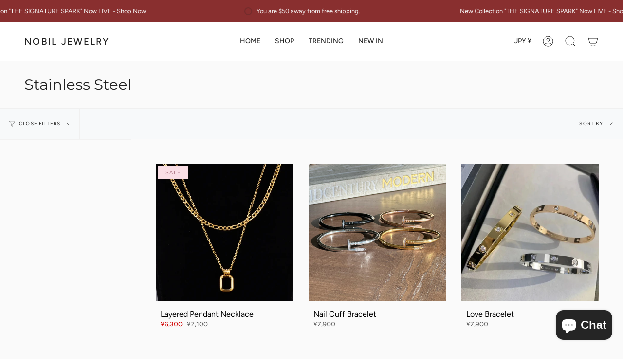

--- FILE ---
content_type: text/html; charset=utf-8
request_url: https://nobiljewelry.co/en-jp/collections/stainless-steel
body_size: 50132
content:
<!doctype html>
<html class="no-js no-touch supports-no-cookies" lang="en">
<head>
    <meta charset="UTF-8">
  <meta http-equiv="X-UA-Compatible" content="IE=edge">
  <meta name="viewport" content="width=device-width, initial-scale=1.0">
  <meta name="theme-color" content="#8191a4">
  <link rel="canonical" href="https://nobiljewelry.co/en-jp/collections/stainless-steel">
  <link rel="preconnect" href="https://cdn.shopify.com" crossorigin>
  <!-- ======================= Broadcast Theme V3.8.0 ========================= --><link rel="preconnect" href="https://fonts.shopifycdn.com" crossorigin><link href="//nobiljewelry.co/cdn/shop/t/3/assets/theme.css?v=142430908562717947981721158803" as="style" rel="preload">
  <link href="//nobiljewelry.co/cdn/shop/t/3/assets/vendor.js?v=6861589454147949451691387801" as="script" rel="preload">
  <link href="//nobiljewelry.co/cdn/shop/t/3/assets/theme.js?v=77392984814197234011691387801" as="script" rel="preload">


  <!-- Title and description ================================================ -->
  
  <title>
    
    Stainless Steel
    
    
    
      &ndash; Nobil Jewelry
    
  </title>

  
    <meta name="description" content="Timeless chic jewelry pieces don&#39;t have to cost a fortune.">
  

  <meta property="og:site_name" content="Nobil Jewelry">
<meta property="og:url" content="https://nobiljewelry.co/en-jp/collections/stainless-steel">
<meta property="og:title" content="Stainless Steel">
<meta property="og:type" content="product.group">
<meta property="og:description" content="Timeless chic jewelry pieces don&#39;t have to cost a fortune."><meta name="twitter:card" content="summary_large_image">
<meta name="twitter:title" content="Stainless Steel">
<meta name="twitter:description" content="Timeless chic jewelry pieces don&#39;t have to cost a fortune.">

  <!-- CSS ================================================================== -->

  <link href="//nobiljewelry.co/cdn/shop/t/3/assets/font-settings.css?v=117243973105689394731764172314" rel="stylesheet" type="text/css" media="all" />

  
<style data-shopify>

:root {--scrollbar-width: 0px;


--COLOR-VIDEO-BG: #ededed;
--COLOR-BG-BRIGHTER: #ededed;

--COLOR-BG: #fafafa;
--COLOR-BG-TRANSPARENT: rgba(250, 250, 250, 0);
--COLOR-BG-SECONDARY: #F7F9FA;
--COLOR-BG-RGB: 250, 250, 250;

--COLOR-TEXT-DARK: #000000;
--COLOR-TEXT: #212121;
--COLOR-TEXT-LIGHT: #626262;


/* === Opacity shades of grey ===*/
--COLOR-A5:  rgba(33, 33, 33, 0.05);
--COLOR-A10: rgba(33, 33, 33, 0.1);
--COLOR-A15: rgba(33, 33, 33, 0.15);
--COLOR-A20: rgba(33, 33, 33, 0.2);
--COLOR-A25: rgba(33, 33, 33, 0.25);
--COLOR-A30: rgba(33, 33, 33, 0.3);
--COLOR-A35: rgba(33, 33, 33, 0.35);
--COLOR-A40: rgba(33, 33, 33, 0.4);
--COLOR-A45: rgba(33, 33, 33, 0.45);
--COLOR-A50: rgba(33, 33, 33, 0.5);
--COLOR-A55: rgba(33, 33, 33, 0.55);
--COLOR-A60: rgba(33, 33, 33, 0.6);
--COLOR-A65: rgba(33, 33, 33, 0.65);
--COLOR-A70: rgba(33, 33, 33, 0.7);
--COLOR-A75: rgba(33, 33, 33, 0.75);
--COLOR-A80: rgba(33, 33, 33, 0.8);
--COLOR-A85: rgba(33, 33, 33, 0.85);
--COLOR-A90: rgba(33, 33, 33, 0.9);
--COLOR-A95: rgba(33, 33, 33, 0.95);

--COLOR-BORDER: rgb(240, 240, 240);
--COLOR-BORDER-LIGHT: #f4f4f4;
--COLOR-BORDER-HAIRLINE: #f2f2f2;
--COLOR-BORDER-DARK: #bdbdbd;/* === Bright color ===*/
--COLOR-PRIMARY: #ab8c52;
--COLOR-PRIMARY-HOVER: #806430;
--COLOR-PRIMARY-FADE: rgba(171, 140, 82, 0.05);
--COLOR-PRIMARY-FADE-HOVER: rgba(171, 140, 82, 0.1);
--COLOR-PRIMARY-LIGHT: #e8d4ae;--COLOR-PRIMARY-OPPOSITE: #ffffff;


/* === Secondary Color ===*/
--COLOR-SECONDARY: #8191a4;
--COLOR-SECONDARY-HOVER: #506a89;
--COLOR-SECONDARY-FADE: rgba(129, 145, 164, 0.05);
--COLOR-SECONDARY-FADE-HOVER: rgba(129, 145, 164, 0.1);--COLOR-SECONDARY-OPPOSITE: #ffffff;


/* === link Color ===*/
--COLOR-LINK: #212121;
--COLOR-LINK-FADE: rgba(33, 33, 33, 0.05);
--COLOR-LINK-FADE-HOVER: rgba(33, 33, 33, 0.1);--COLOR-LINK-OPPOSITE: #ffffff;


/* === Product grid sale tags ===*/
--COLOR-SALE-BG: #f9dee5;
--COLOR-SALE-TEXT: #af7b88;--COLOR-SALE-TEXT-SECONDARY: #f9dee5;

/* === Product grid badges ===*/
--COLOR-BADGE-BG: #ffffff;
--COLOR-BADGE-TEXT: #212121;

/* === Product sale color ===*/
--COLOR-SALE: #d20000;

/* === Gray background on Product grid items ===*/--filter-bg: 1.0;/* === Helper colors for form error states ===*/
--COLOR-ERROR: #721C24;
--COLOR-ERROR-BG: #F8D7DA;
--COLOR-ERROR-BORDER: #F5C6CB;



  --RADIUS: 0px;
  --RADIUS-SELECT: 0px;


--COLOR-ANNOUNCEMENT-BG: #ffffff;
--COLOR-ANNOUNCEMENT-TEXT: #ab8c52;
--COLOR-ANNOUNCEMENT-BORDER: #e6ddcb;

--COLOR-HEADER-BG: #ffffff;
--COLOR-HEADER-BG-TRANSPARENT: rgba(255, 255, 255, 0);
--COLOR-HEADER-LINK: #212121;

--COLOR-MENU-BG: #ffffff;
--COLOR-MENU-LINK: #212121;
--COLOR-SUBMENU-BG: #ffffff;
--COLOR-SUBMENU-LINK: #212121;
--COLOR-SUBMENU-TEXT-LIGHT: #646464;
--COLOR-MENU-TRANSPARENT: #ffffff;

--COLOR-FOOTER-BG: #ffffff;
--COLOR-FOOTER-TEXT: #212121;
--COLOR-FOOTER-LINK: #212121;
--COLOR-FOOTER-BORDER: #212121;

--TRANSPARENT: rgba(255, 255, 255, 0);

/* === Default overlay opacity ===*/
--overlay-opacity: 0;

/* === Custom Cursor ===*/
--ICON-ZOOM-IN: url( "//nobiljewelry.co/cdn/shop/t/3/assets/icon-zoom-in.svg?v=182473373117644429561691387801" );
--ICON-ZOOM-OUT: url( "//nobiljewelry.co/cdn/shop/t/3/assets/icon-zoom-out.svg?v=101497157853986683871691387801" );

/* === Custom Icons ===*/


  
  --ICON-ADD-BAG: url( "//nobiljewelry.co/cdn/shop/t/3/assets/icon-add-bag.svg?v=23763382405227654651691387801" );
  --ICON-ADD-CART: url( "//nobiljewelry.co/cdn/shop/t/3/assets/icon-add-cart.svg?v=3962293684743587821691387801" );
  --ICON-ARROW-LEFT: url( "//nobiljewelry.co/cdn/shop/t/3/assets/icon-arrow-left.svg?v=136066145774695772731691387801" );
  --ICON-ARROW-RIGHT: url( "//nobiljewelry.co/cdn/shop/t/3/assets/icon-arrow-right.svg?v=150928298113663093401691387801" );
  --ICON-SELECT: url("//nobiljewelry.co/cdn/shop/t/3/assets/icon-select.svg?v=167170173659852274001691387801");


--PRODUCT-GRID-ASPECT-RATIO: 100%;

/* === Typography ===*/
--FONT-WEIGHT-BODY: 400;
--FONT-WEIGHT-BODY-BOLD: 500;

--FONT-STACK-BODY: Figtree, sans-serif;
--FONT-STYLE-BODY: normal;
--FONT-STYLE-BODY-ITALIC: italic;
--FONT-ADJUST-BODY: 1.0;

--FONT-WEIGHT-HEADING: 400;
--FONT-WEIGHT-HEADING-BOLD: 500;

--FONT-STACK-HEADING: Montserrat, sans-serif;
--FONT-STYLE-HEADING: normal;
--FONT-STYLE-HEADING-ITALIC: italic;
--FONT-ADJUST-HEADING: 1.15;

--FONT-STACK-NAV: Figtree, sans-serif;
--FONT-STYLE-NAV: normal;
--FONT-STYLE-NAV-ITALIC: italic;
--FONT-ADJUST-NAV: 1.0;

--FONT-WEIGHT-NAV: 400;
--FONT-WEIGHT-NAV-BOLD: 500;

--FONT-SIZE-BASE: 1.0rem;
--FONT-SIZE-BASE-PERCENT: 1.0;

/* === Parallax ===*/
--PARALLAX-STRENGTH-MIN: 120.0%;
--PARALLAX-STRENGTH-MAX: 130.0%;--LAYOUT-OUTER: 50px;
  --LAYOUT-GUTTER: 32px;
  --LAYOUT-OUTER-MEDIUM: 30px;
  --LAYOUT-GUTTER-MEDIUM: 22px;
  --LAYOUT-OUTER-SMALL: 16px;
  --LAYOUT-GUTTER-SMALL: 16px;--base-animation-delay: 0ms;
--line-height-normal: 1.375; /* Equals to line-height: normal; */--ICON-STROKE-WIDTH: 1px;/* === Button General ===*/
--BTN-FONT-STACK: Figtree, sans-serif;
--BTN-FONT-WEIGHT: 400;
--BTN-FONT-STYLE: normal;
--BTN-FONT-SIZE: 13px;

--BTN-LETTER-SPACING: 0.1em;
--BTN-UPPERCASE: uppercase;

/* === Button Primary ===*/
--BTN-PRIMARY-BORDER-COLOR: #212121;
--BTN-PRIMARY-BG-COLOR: #212121;
--BTN-PRIMARY-TEXT-COLOR: #ffffff;


  --BTN-PRIMARY-BG-COLOR-BRIGHTER: #3b3b3b;


/* === Button Secondary ===*/
--BTN-SECONDARY-BORDER-COLOR: #ab8c52;
--BTN-SECONDARY-BG-COLOR: #ab8c52;
--BTN-SECONDARY-TEXT-COLOR: #ffffff;


  --BTN-SECONDARY-BG-COLOR-BRIGHTER: #9a7e4a;


/* === Button White ===*/
--TEXT-BTN-BORDER-WHITE: #fff;
--TEXT-BTN-BG-WHITE: #fff;
--TEXT-BTN-WHITE: #000;
--TEXT-BTN-BG-WHITE-BRIGHTER: #f2f2f2;

/* === Button Black ===*/
--TEXT-BTN-BG-BLACK: #000;
--TEXT-BTN-BORDER-BLACK: #000;
--TEXT-BTN-BLACK: #fff;
--TEXT-BTN-BG-BLACK-BRIGHTER: #1a1a1a
}
</style>


  <link href="//nobiljewelry.co/cdn/shop/t/3/assets/theme.css?v=142430908562717947981721158803" rel="stylesheet" type="text/css" media="all" />

  <script>
    if (window.navigator.userAgent.indexOf('MSIE ') > 0 || window.navigator.userAgent.indexOf('Trident/') > 0) {
      document.documentElement.className = document.documentElement.className + ' ie';

      var scripts = document.getElementsByTagName('script')[0];
      var polyfill = document.createElement("script");
      polyfill.defer = true;
      polyfill.src = "//nobiljewelry.co/cdn/shop/t/3/assets/ie11.js?v=144489047535103983231691387801";

      scripts.parentNode.insertBefore(polyfill, scripts);
    } else {
      document.documentElement.className = document.documentElement.className.replace('no-js', 'js');
    }

    let root = '/en-jp';
    if (root[root.length - 1] !== '/') {
      root = root + '/';
    }

    window.theme = {
      routes: {
        root: root,
        cart: '/en-jp/cart',
        cart_add_url: '/en-jp/cart/add',
        product_recommendations_url: '/en-jp/recommendations/products',
        predictive_search_url: '/en-jp/search/suggest',
        addresses_url: '/en-jp/account/addresses'
      },
      assets: {
        photoswipe: '//nobiljewelry.co/cdn/shop/t/3/assets/photoswipe.js?v=101811760775731399961691387801',
        smoothscroll: '//nobiljewelry.co/cdn/shop/t/3/assets/smoothscroll.js?v=37906625415260927261691387801',
        swatches: '//nobiljewelry.co/cdn/shop/t/3/assets/swatches.json?v=8118989452263031461692746905',
        base: "//nobiljewelry.co/cdn/shop/t/3/assets/",
      },
      strings: {
        addToCart: "Add to cart",
        soldOut: "Sold Out",
        from: "From",
        preOrder: "Pre-order",
        sale: "Sale",
        subscription: "Subscription",
        unavailable: "Unavailable",
        unitPrice: "Unit price",
        unitPriceSeparator: "per",
        shippingCalcSubmitButton: "Calculate shipping",
        shippingCalcSubmitButtonDisabled: "Calculating...",
        selectValue: "Select value",
        selectColor: "Select color",
        oneColor: "color",
        otherColor: "colors",
        upsellAddToCart: "Add",
        free: "Free",
      },
      settings: {
        customerLoggedIn: null ? true : false,
        cartDrawerEnabled: true,
        enableQuickAdd: true,
        enableAnimations: true,
        transparentHeader: false,
      },
      moneyFormat: false ? "¥{{amount_no_decimals}} JPY" : "¥{{amount_no_decimals}}",
      moneyWithoutCurrencyFormat: "¥{{amount_no_decimals}}",
      moneyWithCurrencyFormat: "¥{{amount_no_decimals}} JPY",
      subtotal: 0,
      info: {
        name: 'broadcast'
      },
      version: '3.8.0'
    };

    if (window.performance) {
      window.performance.mark('init');
    } else {
      window.fastNetworkAndCPU = false;
    }

    const firstSectionImage = document.querySelector('.main-content > .shopify-section img');
    if (firstSectionImage) {
      firstSectionImage.setAttribute('loading', 'eager');
      firstSectionImage.setAttribute('fetchpriority', 'high');
    }
  </script>

  
    <script src="//nobiljewelry.co/cdn/shopifycloud/storefront/assets/themes_support/shopify_common-5f594365.js" defer="defer"></script>
  

  <!-- Theme Javascript ============================================================== -->
   <script src="//nobiljewelry.co/cdn/shop/t/3/assets/jquery.js?v=53701203449885855251691389589"></script>
  <script src="//nobiljewelry.co/cdn/shop/t/3/assets/vendor.js?v=6861589454147949451691387801" defer="defer"></script>
  <script src="//nobiljewelry.co/cdn/shop/t/3/assets/theme.js?v=77392984814197234011691387801" defer="defer"></script><!-- Shopify app scripts =========================================================== -->

  <script>window.performance && window.performance.mark && window.performance.mark('shopify.content_for_header.start');</script><meta name="facebook-domain-verification" content="8tw4bmm4bmslwmdz3r055sv2zoy1sp">
<meta name="google-site-verification" content="aiB9Y6HDXiSv3FsgKw58BLIrKRMCRPvAR5CVWNZJILw">
<meta id="shopify-digital-wallet" name="shopify-digital-wallet" content="/57855901757/digital_wallets/dialog">
<meta name="shopify-checkout-api-token" content="cd97fde16e22da12a14c0b4eb1617f69">
<meta id="in-context-paypal-metadata" data-shop-id="57855901757" data-venmo-supported="false" data-environment="production" data-locale="en_US" data-paypal-v4="true" data-currency="JPY">
<link rel="alternate" type="application/atom+xml" title="Feed" href="/en-jp/collections/stainless-steel.atom" />
<link rel="next" href="/en-jp/collections/stainless-steel?page=2">
<link rel="alternate" hreflang="x-default" href="https://nobiljewelry.co/collections/stainless-steel">
<link rel="alternate" hreflang="en" href="https://nobiljewelry.co/collections/stainless-steel">
<link rel="alternate" hreflang="ro" href="https://nobiljewelry.co/ro/collections/stainless-steel">
<link rel="alternate" hreflang="ru" href="https://nobiljewelry.co/ru/collections/stainless-steel">
<link rel="alternate" hreflang="es" href="https://nobiljewelry.co/es/collections/stainless-steel">
<link rel="alternate" hreflang="en-AU" href="https://nobiljewelry.co/en-au/collections/stainless-steel">
<link rel="alternate" hreflang="en-CA" href="https://nobiljewelry.co/en-ca/collections/stainless-steel">
<link rel="alternate" hreflang="en-FR" href="https://nobiljewelry.co/en-fr/collections/stainless-steel">
<link rel="alternate" hreflang="en-DE" href="https://nobiljewelry.co/en-de/collections/stainless-steel">
<link rel="alternate" hreflang="en-JP" href="https://nobiljewelry.co/en-jp/collections/stainless-steel">
<link rel="alternate" hreflang="en-GB" href="https://nobiljewelry.co/en-gb/collections/stainless-steel">
<link rel="alternate" type="application/json+oembed" href="https://nobiljewelry.co/en-jp/collections/stainless-steel.oembed">
<script async="async" src="/checkouts/internal/preloads.js?locale=en-JP"></script>
<link rel="preconnect" href="https://shop.app" crossorigin="anonymous">
<script async="async" src="https://shop.app/checkouts/internal/preloads.js?locale=en-JP&shop_id=57855901757" crossorigin="anonymous"></script>
<script id="apple-pay-shop-capabilities" type="application/json">{"shopId":57855901757,"countryCode":"US","currencyCode":"JPY","merchantCapabilities":["supports3DS"],"merchantId":"gid:\/\/shopify\/Shop\/57855901757","merchantName":"Nobil Jewelry","requiredBillingContactFields":["postalAddress","email"],"requiredShippingContactFields":["postalAddress","email"],"shippingType":"shipping","supportedNetworks":["visa","masterCard","amex","discover","elo","jcb"],"total":{"type":"pending","label":"Nobil Jewelry","amount":"1.00"},"shopifyPaymentsEnabled":true,"supportsSubscriptions":true}</script>
<script id="shopify-features" type="application/json">{"accessToken":"cd97fde16e22da12a14c0b4eb1617f69","betas":["rich-media-storefront-analytics"],"domain":"nobiljewelry.co","predictiveSearch":true,"shopId":57855901757,"locale":"en"}</script>
<script>var Shopify = Shopify || {};
Shopify.shop = "nobil-jewelry.myshopify.com";
Shopify.locale = "en";
Shopify.currency = {"active":"JPY","rate":"160.32737"};
Shopify.country = "JP";
Shopify.theme = {"name":"Broadcast[07-Aug-23]","id":126112628797,"schema_name":"Broadcast","schema_version":"3.8.0","theme_store_id":868,"role":"main"};
Shopify.theme.handle = "null";
Shopify.theme.style = {"id":null,"handle":null};
Shopify.cdnHost = "nobiljewelry.co/cdn";
Shopify.routes = Shopify.routes || {};
Shopify.routes.root = "/en-jp/";</script>
<script type="module">!function(o){(o.Shopify=o.Shopify||{}).modules=!0}(window);</script>
<script>!function(o){function n(){var o=[];function n(){o.push(Array.prototype.slice.apply(arguments))}return n.q=o,n}var t=o.Shopify=o.Shopify||{};t.loadFeatures=n(),t.autoloadFeatures=n()}(window);</script>
<script>
  window.ShopifyPay = window.ShopifyPay || {};
  window.ShopifyPay.apiHost = "shop.app\/pay";
  window.ShopifyPay.redirectState = null;
</script>
<script id="shop-js-analytics" type="application/json">{"pageType":"collection"}</script>
<script defer="defer" async type="module" src="//nobiljewelry.co/cdn/shopifycloud/shop-js/modules/v2/client.init-shop-cart-sync_BApSsMSl.en.esm.js"></script>
<script defer="defer" async type="module" src="//nobiljewelry.co/cdn/shopifycloud/shop-js/modules/v2/chunk.common_CBoos6YZ.esm.js"></script>
<script type="module">
  await import("//nobiljewelry.co/cdn/shopifycloud/shop-js/modules/v2/client.init-shop-cart-sync_BApSsMSl.en.esm.js");
await import("//nobiljewelry.co/cdn/shopifycloud/shop-js/modules/v2/chunk.common_CBoos6YZ.esm.js");

  window.Shopify.SignInWithShop?.initShopCartSync?.({"fedCMEnabled":true,"windoidEnabled":true});

</script>
<script>
  window.Shopify = window.Shopify || {};
  if (!window.Shopify.featureAssets) window.Shopify.featureAssets = {};
  window.Shopify.featureAssets['shop-js'] = {"shop-cart-sync":["modules/v2/client.shop-cart-sync_DJczDl9f.en.esm.js","modules/v2/chunk.common_CBoos6YZ.esm.js"],"init-fed-cm":["modules/v2/client.init-fed-cm_BzwGC0Wi.en.esm.js","modules/v2/chunk.common_CBoos6YZ.esm.js"],"init-windoid":["modules/v2/client.init-windoid_BS26ThXS.en.esm.js","modules/v2/chunk.common_CBoos6YZ.esm.js"],"init-shop-email-lookup-coordinator":["modules/v2/client.init-shop-email-lookup-coordinator_DFwWcvrS.en.esm.js","modules/v2/chunk.common_CBoos6YZ.esm.js"],"shop-cash-offers":["modules/v2/client.shop-cash-offers_DthCPNIO.en.esm.js","modules/v2/chunk.common_CBoos6YZ.esm.js","modules/v2/chunk.modal_Bu1hFZFC.esm.js"],"shop-button":["modules/v2/client.shop-button_D_JX508o.en.esm.js","modules/v2/chunk.common_CBoos6YZ.esm.js"],"shop-toast-manager":["modules/v2/client.shop-toast-manager_tEhgP2F9.en.esm.js","modules/v2/chunk.common_CBoos6YZ.esm.js"],"avatar":["modules/v2/client.avatar_BTnouDA3.en.esm.js"],"pay-button":["modules/v2/client.pay-button_BuNmcIr_.en.esm.js","modules/v2/chunk.common_CBoos6YZ.esm.js"],"init-shop-cart-sync":["modules/v2/client.init-shop-cart-sync_BApSsMSl.en.esm.js","modules/v2/chunk.common_CBoos6YZ.esm.js"],"shop-login-button":["modules/v2/client.shop-login-button_DwLgFT0K.en.esm.js","modules/v2/chunk.common_CBoos6YZ.esm.js","modules/v2/chunk.modal_Bu1hFZFC.esm.js"],"init-customer-accounts-sign-up":["modules/v2/client.init-customer-accounts-sign-up_TlVCiykN.en.esm.js","modules/v2/client.shop-login-button_DwLgFT0K.en.esm.js","modules/v2/chunk.common_CBoos6YZ.esm.js","modules/v2/chunk.modal_Bu1hFZFC.esm.js"],"init-shop-for-new-customer-accounts":["modules/v2/client.init-shop-for-new-customer-accounts_DrjXSI53.en.esm.js","modules/v2/client.shop-login-button_DwLgFT0K.en.esm.js","modules/v2/chunk.common_CBoos6YZ.esm.js","modules/v2/chunk.modal_Bu1hFZFC.esm.js"],"init-customer-accounts":["modules/v2/client.init-customer-accounts_C0Oh2ljF.en.esm.js","modules/v2/client.shop-login-button_DwLgFT0K.en.esm.js","modules/v2/chunk.common_CBoos6YZ.esm.js","modules/v2/chunk.modal_Bu1hFZFC.esm.js"],"shop-follow-button":["modules/v2/client.shop-follow-button_C5D3XtBb.en.esm.js","modules/v2/chunk.common_CBoos6YZ.esm.js","modules/v2/chunk.modal_Bu1hFZFC.esm.js"],"checkout-modal":["modules/v2/client.checkout-modal_8TC_1FUY.en.esm.js","modules/v2/chunk.common_CBoos6YZ.esm.js","modules/v2/chunk.modal_Bu1hFZFC.esm.js"],"lead-capture":["modules/v2/client.lead-capture_D-pmUjp9.en.esm.js","modules/v2/chunk.common_CBoos6YZ.esm.js","modules/v2/chunk.modal_Bu1hFZFC.esm.js"],"shop-login":["modules/v2/client.shop-login_BmtnoEUo.en.esm.js","modules/v2/chunk.common_CBoos6YZ.esm.js","modules/v2/chunk.modal_Bu1hFZFC.esm.js"],"payment-terms":["modules/v2/client.payment-terms_BHOWV7U_.en.esm.js","modules/v2/chunk.common_CBoos6YZ.esm.js","modules/v2/chunk.modal_Bu1hFZFC.esm.js"]};
</script>
<script>(function() {
  var isLoaded = false;
  function asyncLoad() {
    if (isLoaded) return;
    isLoaded = true;
    var urls = ["\/\/swymv3free-01.azureedge.net\/code\/swym-shopify.js?shop=nobil-jewelry.myshopify.com","https:\/\/cdn.nfcube.com\/instafeed-175321e726497667e921b9dc12a928f4.js?shop=nobil-jewelry.myshopify.com","https:\/\/sprout-app.thegoodapi.com\/app\/assets\/js\/badges\/cart_badge_script?shop=nobil-jewelry.myshopify.com","https:\/\/sprout-app.thegoodapi.com\/app\/badges\/product_script?shop=nobil-jewelry.myshopify.com","https:\/\/sprout-app.thegoodapi.com\/app\/assets\/js\/badges\/tree_count_banner_script?shop=nobil-jewelry.myshopify.com","https:\/\/loox.io\/widget\/KbbD7LiSQs\/loox.1712449708231.js?shop=nobil-jewelry.myshopify.com","https:\/\/giftbox.ds-cdn.com\/static\/main.js?shop=nobil-jewelry.myshopify.com"];
    for (var i = 0; i < urls.length; i++) {
      var s = document.createElement('script');
      s.type = 'text/javascript';
      s.async = true;
      s.src = urls[i];
      var x = document.getElementsByTagName('script')[0];
      x.parentNode.insertBefore(s, x);
    }
  };
  if(window.attachEvent) {
    window.attachEvent('onload', asyncLoad);
  } else {
    window.addEventListener('load', asyncLoad, false);
  }
})();</script>
<script id="__st">var __st={"a":57855901757,"offset":-18000,"reqid":"ddf4ce7d-131d-47ec-8db1-31aae5947e31-1768933753","pageurl":"nobiljewelry.co\/en-jp\/collections\/stainless-steel","u":"3a29c6c5fec2","p":"collection","rtyp":"collection","rid":277165670461};</script>
<script>window.ShopifyPaypalV4VisibilityTracking = true;</script>
<script id="captcha-bootstrap">!function(){'use strict';const t='contact',e='account',n='new_comment',o=[[t,t],['blogs',n],['comments',n],[t,'customer']],c=[[e,'customer_login'],[e,'guest_login'],[e,'recover_customer_password'],[e,'create_customer']],r=t=>t.map((([t,e])=>`form[action*='/${t}']:not([data-nocaptcha='true']) input[name='form_type'][value='${e}']`)).join(','),a=t=>()=>t?[...document.querySelectorAll(t)].map((t=>t.form)):[];function s(){const t=[...o],e=r(t);return a(e)}const i='password',u='form_key',d=['recaptcha-v3-token','g-recaptcha-response','h-captcha-response',i],f=()=>{try{return window.sessionStorage}catch{return}},m='__shopify_v',_=t=>t.elements[u];function p(t,e,n=!1){try{const o=window.sessionStorage,c=JSON.parse(o.getItem(e)),{data:r}=function(t){const{data:e,action:n}=t;return t[m]||n?{data:e,action:n}:{data:t,action:n}}(c);for(const[e,n]of Object.entries(r))t.elements[e]&&(t.elements[e].value=n);n&&o.removeItem(e)}catch(o){console.error('form repopulation failed',{error:o})}}const l='form_type',E='cptcha';function T(t){t.dataset[E]=!0}const w=window,h=w.document,L='Shopify',v='ce_forms',y='captcha';let A=!1;((t,e)=>{const n=(g='f06e6c50-85a8-45c8-87d0-21a2b65856fe',I='https://cdn.shopify.com/shopifycloud/storefront-forms-hcaptcha/ce_storefront_forms_captcha_hcaptcha.v1.5.2.iife.js',D={infoText:'Protected by hCaptcha',privacyText:'Privacy',termsText:'Terms'},(t,e,n)=>{const o=w[L][v],c=o.bindForm;if(c)return c(t,g,e,D).then(n);var r;o.q.push([[t,g,e,D],n]),r=I,A||(h.body.append(Object.assign(h.createElement('script'),{id:'captcha-provider',async:!0,src:r})),A=!0)});var g,I,D;w[L]=w[L]||{},w[L][v]=w[L][v]||{},w[L][v].q=[],w[L][y]=w[L][y]||{},w[L][y].protect=function(t,e){n(t,void 0,e),T(t)},Object.freeze(w[L][y]),function(t,e,n,w,h,L){const[v,y,A,g]=function(t,e,n){const i=e?o:[],u=t?c:[],d=[...i,...u],f=r(d),m=r(i),_=r(d.filter((([t,e])=>n.includes(e))));return[a(f),a(m),a(_),s()]}(w,h,L),I=t=>{const e=t.target;return e instanceof HTMLFormElement?e:e&&e.form},D=t=>v().includes(t);t.addEventListener('submit',(t=>{const e=I(t);if(!e)return;const n=D(e)&&!e.dataset.hcaptchaBound&&!e.dataset.recaptchaBound,o=_(e),c=g().includes(e)&&(!o||!o.value);(n||c)&&t.preventDefault(),c&&!n&&(function(t){try{if(!f())return;!function(t){const e=f();if(!e)return;const n=_(t);if(!n)return;const o=n.value;o&&e.removeItem(o)}(t);const e=Array.from(Array(32),(()=>Math.random().toString(36)[2])).join('');!function(t,e){_(t)||t.append(Object.assign(document.createElement('input'),{type:'hidden',name:u})),t.elements[u].value=e}(t,e),function(t,e){const n=f();if(!n)return;const o=[...t.querySelectorAll(`input[type='${i}']`)].map((({name:t})=>t)),c=[...d,...o],r={};for(const[a,s]of new FormData(t).entries())c.includes(a)||(r[a]=s);n.setItem(e,JSON.stringify({[m]:1,action:t.action,data:r}))}(t,e)}catch(e){console.error('failed to persist form',e)}}(e),e.submit())}));const S=(t,e)=>{t&&!t.dataset[E]&&(n(t,e.some((e=>e===t))),T(t))};for(const o of['focusin','change'])t.addEventListener(o,(t=>{const e=I(t);D(e)&&S(e,y())}));const B=e.get('form_key'),M=e.get(l),P=B&&M;t.addEventListener('DOMContentLoaded',(()=>{const t=y();if(P)for(const e of t)e.elements[l].value===M&&p(e,B);[...new Set([...A(),...v().filter((t=>'true'===t.dataset.shopifyCaptcha))])].forEach((e=>S(e,t)))}))}(h,new URLSearchParams(w.location.search),n,t,e,['guest_login'])})(!0,!0)}();</script>
<script integrity="sha256-4kQ18oKyAcykRKYeNunJcIwy7WH5gtpwJnB7kiuLZ1E=" data-source-attribution="shopify.loadfeatures" defer="defer" src="//nobiljewelry.co/cdn/shopifycloud/storefront/assets/storefront/load_feature-a0a9edcb.js" crossorigin="anonymous"></script>
<script crossorigin="anonymous" defer="defer" src="//nobiljewelry.co/cdn/shopifycloud/storefront/assets/shopify_pay/storefront-65b4c6d7.js?v=20250812"></script>
<script data-source-attribution="shopify.dynamic_checkout.dynamic.init">var Shopify=Shopify||{};Shopify.PaymentButton=Shopify.PaymentButton||{isStorefrontPortableWallets:!0,init:function(){window.Shopify.PaymentButton.init=function(){};var t=document.createElement("script");t.src="https://nobiljewelry.co/cdn/shopifycloud/portable-wallets/latest/portable-wallets.en.js",t.type="module",document.head.appendChild(t)}};
</script>
<script data-source-attribution="shopify.dynamic_checkout.buyer_consent">
  function portableWalletsHideBuyerConsent(e){var t=document.getElementById("shopify-buyer-consent"),n=document.getElementById("shopify-subscription-policy-button");t&&n&&(t.classList.add("hidden"),t.setAttribute("aria-hidden","true"),n.removeEventListener("click",e))}function portableWalletsShowBuyerConsent(e){var t=document.getElementById("shopify-buyer-consent"),n=document.getElementById("shopify-subscription-policy-button");t&&n&&(t.classList.remove("hidden"),t.removeAttribute("aria-hidden"),n.addEventListener("click",e))}window.Shopify?.PaymentButton&&(window.Shopify.PaymentButton.hideBuyerConsent=portableWalletsHideBuyerConsent,window.Shopify.PaymentButton.showBuyerConsent=portableWalletsShowBuyerConsent);
</script>
<script data-source-attribution="shopify.dynamic_checkout.cart.bootstrap">document.addEventListener("DOMContentLoaded",(function(){function t(){return document.querySelector("shopify-accelerated-checkout-cart, shopify-accelerated-checkout")}if(t())Shopify.PaymentButton.init();else{new MutationObserver((function(e,n){t()&&(Shopify.PaymentButton.init(),n.disconnect())})).observe(document.body,{childList:!0,subtree:!0})}}));
</script>
<link id="shopify-accelerated-checkout-styles" rel="stylesheet" media="screen" href="https://nobiljewelry.co/cdn/shopifycloud/portable-wallets/latest/accelerated-checkout-backwards-compat.css" crossorigin="anonymous">
<style id="shopify-accelerated-checkout-cart">
        #shopify-buyer-consent {
  margin-top: 1em;
  display: inline-block;
  width: 100%;
}

#shopify-buyer-consent.hidden {
  display: none;
}

#shopify-subscription-policy-button {
  background: none;
  border: none;
  padding: 0;
  text-decoration: underline;
  font-size: inherit;
  cursor: pointer;
}

#shopify-subscription-policy-button::before {
  box-shadow: none;
}

      </style>

<script>window.performance && window.performance.mark && window.performance.mark('shopify.content_for_header.end');</script>

<script src="https://cdn.shopify.com/extensions/019b7cd0-6587-73c3-9937-bcc2249fa2c4/lb-upsell-227/assets/lb-selleasy.js" type="text/javascript" defer="defer"></script>
<script src="https://cdn.shopify.com/extensions/e4b3a77b-20c9-4161-b1bb-deb87046128d/inbox-1253/assets/inbox-chat-loader.js" type="text/javascript" defer="defer"></script>
<link href="https://monorail-edge.shopifysvc.com" rel="dns-prefetch">
<script>(function(){if ("sendBeacon" in navigator && "performance" in window) {try {var session_token_from_headers = performance.getEntriesByType('navigation')[0].serverTiming.find(x => x.name == '_s').description;} catch {var session_token_from_headers = undefined;}var session_cookie_matches = document.cookie.match(/_shopify_s=([^;]*)/);var session_token_from_cookie = session_cookie_matches && session_cookie_matches.length === 2 ? session_cookie_matches[1] : "";var session_token = session_token_from_headers || session_token_from_cookie || "";function handle_abandonment_event(e) {var entries = performance.getEntries().filter(function(entry) {return /monorail-edge.shopifysvc.com/.test(entry.name);});if (!window.abandonment_tracked && entries.length === 0) {window.abandonment_tracked = true;var currentMs = Date.now();var navigation_start = performance.timing.navigationStart;var payload = {shop_id: 57855901757,url: window.location.href,navigation_start,duration: currentMs - navigation_start,session_token,page_type: "collection"};window.navigator.sendBeacon("https://monorail-edge.shopifysvc.com/v1/produce", JSON.stringify({schema_id: "online_store_buyer_site_abandonment/1.1",payload: payload,metadata: {event_created_at_ms: currentMs,event_sent_at_ms: currentMs}}));}}window.addEventListener('pagehide', handle_abandonment_event);}}());</script>
<script id="web-pixels-manager-setup">(function e(e,d,r,n,o){if(void 0===o&&(o={}),!Boolean(null===(a=null===(i=window.Shopify)||void 0===i?void 0:i.analytics)||void 0===a?void 0:a.replayQueue)){var i,a;window.Shopify=window.Shopify||{};var t=window.Shopify;t.analytics=t.analytics||{};var s=t.analytics;s.replayQueue=[],s.publish=function(e,d,r){return s.replayQueue.push([e,d,r]),!0};try{self.performance.mark("wpm:start")}catch(e){}var l=function(){var e={modern:/Edge?\/(1{2}[4-9]|1[2-9]\d|[2-9]\d{2}|\d{4,})\.\d+(\.\d+|)|Firefox\/(1{2}[4-9]|1[2-9]\d|[2-9]\d{2}|\d{4,})\.\d+(\.\d+|)|Chrom(ium|e)\/(9{2}|\d{3,})\.\d+(\.\d+|)|(Maci|X1{2}).+ Version\/(15\.\d+|(1[6-9]|[2-9]\d|\d{3,})\.\d+)([,.]\d+|)( \(\w+\)|)( Mobile\/\w+|) Safari\/|Chrome.+OPR\/(9{2}|\d{3,})\.\d+\.\d+|(CPU[ +]OS|iPhone[ +]OS|CPU[ +]iPhone|CPU IPhone OS|CPU iPad OS)[ +]+(15[._]\d+|(1[6-9]|[2-9]\d|\d{3,})[._]\d+)([._]\d+|)|Android:?[ /-](13[3-9]|1[4-9]\d|[2-9]\d{2}|\d{4,})(\.\d+|)(\.\d+|)|Android.+Firefox\/(13[5-9]|1[4-9]\d|[2-9]\d{2}|\d{4,})\.\d+(\.\d+|)|Android.+Chrom(ium|e)\/(13[3-9]|1[4-9]\d|[2-9]\d{2}|\d{4,})\.\d+(\.\d+|)|SamsungBrowser\/([2-9]\d|\d{3,})\.\d+/,legacy:/Edge?\/(1[6-9]|[2-9]\d|\d{3,})\.\d+(\.\d+|)|Firefox\/(5[4-9]|[6-9]\d|\d{3,})\.\d+(\.\d+|)|Chrom(ium|e)\/(5[1-9]|[6-9]\d|\d{3,})\.\d+(\.\d+|)([\d.]+$|.*Safari\/(?![\d.]+ Edge\/[\d.]+$))|(Maci|X1{2}).+ Version\/(10\.\d+|(1[1-9]|[2-9]\d|\d{3,})\.\d+)([,.]\d+|)( \(\w+\)|)( Mobile\/\w+|) Safari\/|Chrome.+OPR\/(3[89]|[4-9]\d|\d{3,})\.\d+\.\d+|(CPU[ +]OS|iPhone[ +]OS|CPU[ +]iPhone|CPU IPhone OS|CPU iPad OS)[ +]+(10[._]\d+|(1[1-9]|[2-9]\d|\d{3,})[._]\d+)([._]\d+|)|Android:?[ /-](13[3-9]|1[4-9]\d|[2-9]\d{2}|\d{4,})(\.\d+|)(\.\d+|)|Mobile Safari.+OPR\/([89]\d|\d{3,})\.\d+\.\d+|Android.+Firefox\/(13[5-9]|1[4-9]\d|[2-9]\d{2}|\d{4,})\.\d+(\.\d+|)|Android.+Chrom(ium|e)\/(13[3-9]|1[4-9]\d|[2-9]\d{2}|\d{4,})\.\d+(\.\d+|)|Android.+(UC? ?Browser|UCWEB|U3)[ /]?(15\.([5-9]|\d{2,})|(1[6-9]|[2-9]\d|\d{3,})\.\d+)\.\d+|SamsungBrowser\/(5\.\d+|([6-9]|\d{2,})\.\d+)|Android.+MQ{2}Browser\/(14(\.(9|\d{2,})|)|(1[5-9]|[2-9]\d|\d{3,})(\.\d+|))(\.\d+|)|K[Aa][Ii]OS\/(3\.\d+|([4-9]|\d{2,})\.\d+)(\.\d+|)/},d=e.modern,r=e.legacy,n=navigator.userAgent;return n.match(d)?"modern":n.match(r)?"legacy":"unknown"}(),u="modern"===l?"modern":"legacy",c=(null!=n?n:{modern:"",legacy:""})[u],f=function(e){return[e.baseUrl,"/wpm","/b",e.hashVersion,"modern"===e.buildTarget?"m":"l",".js"].join("")}({baseUrl:d,hashVersion:r,buildTarget:u}),m=function(e){var d=e.version,r=e.bundleTarget,n=e.surface,o=e.pageUrl,i=e.monorailEndpoint;return{emit:function(e){var a=e.status,t=e.errorMsg,s=(new Date).getTime(),l=JSON.stringify({metadata:{event_sent_at_ms:s},events:[{schema_id:"web_pixels_manager_load/3.1",payload:{version:d,bundle_target:r,page_url:o,status:a,surface:n,error_msg:t},metadata:{event_created_at_ms:s}}]});if(!i)return console&&console.warn&&console.warn("[Web Pixels Manager] No Monorail endpoint provided, skipping logging."),!1;try{return self.navigator.sendBeacon.bind(self.navigator)(i,l)}catch(e){}var u=new XMLHttpRequest;try{return u.open("POST",i,!0),u.setRequestHeader("Content-Type","text/plain"),u.send(l),!0}catch(e){return console&&console.warn&&console.warn("[Web Pixels Manager] Got an unhandled error while logging to Monorail."),!1}}}}({version:r,bundleTarget:l,surface:e.surface,pageUrl:self.location.href,monorailEndpoint:e.monorailEndpoint});try{o.browserTarget=l,function(e){var d=e.src,r=e.async,n=void 0===r||r,o=e.onload,i=e.onerror,a=e.sri,t=e.scriptDataAttributes,s=void 0===t?{}:t,l=document.createElement("script"),u=document.querySelector("head"),c=document.querySelector("body");if(l.async=n,l.src=d,a&&(l.integrity=a,l.crossOrigin="anonymous"),s)for(var f in s)if(Object.prototype.hasOwnProperty.call(s,f))try{l.dataset[f]=s[f]}catch(e){}if(o&&l.addEventListener("load",o),i&&l.addEventListener("error",i),u)u.appendChild(l);else{if(!c)throw new Error("Did not find a head or body element to append the script");c.appendChild(l)}}({src:f,async:!0,onload:function(){if(!function(){var e,d;return Boolean(null===(d=null===(e=window.Shopify)||void 0===e?void 0:e.analytics)||void 0===d?void 0:d.initialized)}()){var d=window.webPixelsManager.init(e)||void 0;if(d){var r=window.Shopify.analytics;r.replayQueue.forEach((function(e){var r=e[0],n=e[1],o=e[2];d.publishCustomEvent(r,n,o)})),r.replayQueue=[],r.publish=d.publishCustomEvent,r.visitor=d.visitor,r.initialized=!0}}},onerror:function(){return m.emit({status:"failed",errorMsg:"".concat(f," has failed to load")})},sri:function(e){var d=/^sha384-[A-Za-z0-9+/=]+$/;return"string"==typeof e&&d.test(e)}(c)?c:"",scriptDataAttributes:o}),m.emit({status:"loading"})}catch(e){m.emit({status:"failed",errorMsg:(null==e?void 0:e.message)||"Unknown error"})}}})({shopId: 57855901757,storefrontBaseUrl: "https://nobiljewelry.co",extensionsBaseUrl: "https://extensions.shopifycdn.com/cdn/shopifycloud/web-pixels-manager",monorailEndpoint: "https://monorail-edge.shopifysvc.com/unstable/produce_batch",surface: "storefront-renderer",enabledBetaFlags: ["2dca8a86"],webPixelsConfigList: [{"id":"340131901","configuration":"{\"config\":\"{\\\"pixel_id\\\":\\\"AW-11039117335\\\",\\\"target_country\\\":\\\"US\\\",\\\"gtag_events\\\":[{\\\"type\\\":\\\"search\\\",\\\"action_label\\\":\\\"AW-11039117335\\\/ZDXpCOiirYQYEJeg7o8p\\\"},{\\\"type\\\":\\\"begin_checkout\\\",\\\"action_label\\\":\\\"AW-11039117335\\\/xab3COWirYQYEJeg7o8p\\\"},{\\\"type\\\":\\\"view_item\\\",\\\"action_label\\\":[\\\"AW-11039117335\\\/oTVjCN-irYQYEJeg7o8p\\\",\\\"MC-W0BPMXFWFY\\\"]},{\\\"type\\\":\\\"purchase\\\",\\\"action_label\\\":[\\\"AW-11039117335\\\/zKvBCNyirYQYEJeg7o8p\\\",\\\"MC-W0BPMXFWFY\\\"]},{\\\"type\\\":\\\"page_view\\\",\\\"action_label\\\":[\\\"AW-11039117335\\\/GmVdCNmirYQYEJeg7o8p\\\",\\\"MC-W0BPMXFWFY\\\"]},{\\\"type\\\":\\\"add_payment_info\\\",\\\"action_label\\\":\\\"AW-11039117335\\\/CEweCOuirYQYEJeg7o8p\\\"},{\\\"type\\\":\\\"add_to_cart\\\",\\\"action_label\\\":\\\"AW-11039117335\\\/2YDwCOKirYQYEJeg7o8p\\\"}],\\\"enable_monitoring_mode\\\":false}\"}","eventPayloadVersion":"v1","runtimeContext":"OPEN","scriptVersion":"b2a88bafab3e21179ed38636efcd8a93","type":"APP","apiClientId":1780363,"privacyPurposes":[],"dataSharingAdjustments":{"protectedCustomerApprovalScopes":["read_customer_address","read_customer_email","read_customer_name","read_customer_personal_data","read_customer_phone"]}},{"id":"156368957","configuration":"{\"pixel_id\":\"2440671866075339\",\"pixel_type\":\"facebook_pixel\",\"metaapp_system_user_token\":\"-\"}","eventPayloadVersion":"v1","runtimeContext":"OPEN","scriptVersion":"ca16bc87fe92b6042fbaa3acc2fbdaa6","type":"APP","apiClientId":2329312,"privacyPurposes":["ANALYTICS","MARKETING","SALE_OF_DATA"],"dataSharingAdjustments":{"protectedCustomerApprovalScopes":["read_customer_address","read_customer_email","read_customer_name","read_customer_personal_data","read_customer_phone"]}},{"id":"70746173","configuration":"{\"tagID\":\"2614163484259\"}","eventPayloadVersion":"v1","runtimeContext":"STRICT","scriptVersion":"18031546ee651571ed29edbe71a3550b","type":"APP","apiClientId":3009811,"privacyPurposes":["ANALYTICS","MARKETING","SALE_OF_DATA"],"dataSharingAdjustments":{"protectedCustomerApprovalScopes":["read_customer_address","read_customer_email","read_customer_name","read_customer_personal_data","read_customer_phone"]}},{"id":"65634365","configuration":"{\"accountID\":\"selleasy-metrics-track\"}","eventPayloadVersion":"v1","runtimeContext":"STRICT","scriptVersion":"5aac1f99a8ca74af74cea751ede503d2","type":"APP","apiClientId":5519923,"privacyPurposes":[],"dataSharingAdjustments":{"protectedCustomerApprovalScopes":["read_customer_email","read_customer_name","read_customer_personal_data"]}},{"id":"shopify-app-pixel","configuration":"{}","eventPayloadVersion":"v1","runtimeContext":"STRICT","scriptVersion":"0450","apiClientId":"shopify-pixel","type":"APP","privacyPurposes":["ANALYTICS","MARKETING"]},{"id":"shopify-custom-pixel","eventPayloadVersion":"v1","runtimeContext":"LAX","scriptVersion":"0450","apiClientId":"shopify-pixel","type":"CUSTOM","privacyPurposes":["ANALYTICS","MARKETING"]}],isMerchantRequest: false,initData: {"shop":{"name":"Nobil Jewelry","paymentSettings":{"currencyCode":"USD"},"myshopifyDomain":"nobil-jewelry.myshopify.com","countryCode":"US","storefrontUrl":"https:\/\/nobiljewelry.co\/en-jp"},"customer":null,"cart":null,"checkout":null,"productVariants":[],"purchasingCompany":null},},"https://nobiljewelry.co/cdn","fcfee988w5aeb613cpc8e4bc33m6693e112",{"modern":"","legacy":""},{"shopId":"57855901757","storefrontBaseUrl":"https:\/\/nobiljewelry.co","extensionBaseUrl":"https:\/\/extensions.shopifycdn.com\/cdn\/shopifycloud\/web-pixels-manager","surface":"storefront-renderer","enabledBetaFlags":"[\"2dca8a86\"]","isMerchantRequest":"false","hashVersion":"fcfee988w5aeb613cpc8e4bc33m6693e112","publish":"custom","events":"[[\"page_viewed\",{}],[\"collection_viewed\",{\"collection\":{\"id\":\"277165670461\",\"title\":\"Stainless Steel\",\"productVariants\":[{\"price\":{\"amount\":6300.0,\"currencyCode\":\"JPY\"},\"product\":{\"title\":\"Layered Pendant Necklace\",\"vendor\":\"Nobil Jewelry\",\"id\":\"7021696319549\",\"untranslatedTitle\":\"Layered Pendant Necklace\",\"url\":\"\/en-jp\/products\/layered-black-stone-pendant-necklace\",\"type\":\"\"},\"id\":\"40582012731453\",\"image\":{\"src\":\"\/\/nobiljewelry.co\/cdn\/shop\/products\/He1c5f7fe9f994b3eaab09f06c0e0d171X.jpg_960x960_2604417b-6cf9-40d1-9e96-e10c0aebb837.png?v=1701903289\"},\"sku\":\"\",\"title\":\"White\",\"untranslatedTitle\":\"White\"},{\"price\":{\"amount\":7900.0,\"currencyCode\":\"JPY\"},\"product\":{\"title\":\"Nail Cuff Bracelet\",\"vendor\":\"Nobil Jewelry\",\"id\":\"7098039795773\",\"untranslatedTitle\":\"Nail Cuff Bracelet\",\"url\":\"\/en-jp\/products\/nail_cuff_bracelet\",\"type\":\"\"},\"id\":\"40740566958141\",\"image\":{\"src\":\"\/\/nobiljewelry.co\/cdn\/shop\/files\/80B77421-53FE-494F-A7FF-F34B7584A139.jpg?v=1693930246\"},\"sku\":\"\",\"title\":\"Gold\",\"untranslatedTitle\":\"Gold\"},{\"price\":{\"amount\":7900.0,\"currencyCode\":\"JPY\"},\"product\":{\"title\":\"Love Bracelet\",\"vendor\":\"Nobil Jewelry\",\"id\":\"7069963190333\",\"untranslatedTitle\":\"Love Bracelet\",\"url\":\"\/en-jp\/products\/love-bracelet\",\"type\":\"\"},\"id\":\"40740599070781\",\"image\":{\"src\":\"\/\/nobiljewelry.co\/cdn\/shop\/files\/BF6CCAD4-1DEF-488A-A99D-12433042C8FA.jpg?v=1697757627\"},\"sku\":\"\",\"title\":\"Gold\",\"untranslatedTitle\":\"Gold\"},{\"price\":{\"amount\":6300.0,\"currencyCode\":\"JPY\"},\"product\":{\"title\":\"Ribbed Fan Ring\",\"vendor\":\"Nobil Jewelry\",\"id\":\"7190890774589\",\"untranslatedTitle\":\"Ribbed Fan Ring\",\"url\":\"\/en-jp\/products\/ribbed-fan-ring\",\"type\":\"\"},\"id\":\"40962905964605\",\"image\":{\"src\":\"\/\/nobiljewelry.co\/cdn\/shop\/files\/He3c194a8d77245a1874d21d2ea9ba520J.jpg_720x720q50.jpg-2.webp?v=1704937613\"},\"sku\":null,\"title\":\"Gold\",\"untranslatedTitle\":\"Gold\"},{\"price\":{\"amount\":6300.0,\"currencyCode\":\"JPY\"},\"product\":{\"title\":\"Ribbed Fan Earrings\",\"vendor\":\"Nobil Jewelry\",\"id\":\"7190885924925\",\"untranslatedTitle\":\"Ribbed Fan Earrings\",\"url\":\"\/en-jp\/products\/ribbed-fan-earrings\",\"type\":\"\"},\"id\":\"40962901704765\",\"image\":{\"src\":\"\/\/nobiljewelry.co\/cdn\/shop\/files\/Ha88e837a4c72489385987ff0eb4fb4c7Q_jpg_720x720q50_jpg.webp?v=1704936706\"},\"sku\":\"\",\"title\":\"Gold\",\"untranslatedTitle\":\"Gold\"},{\"price\":{\"amount\":23900.0,\"currencyCode\":\"JPY\"},\"product\":{\"title\":\"Love Paved Bracelet\",\"vendor\":\"Nobil Jewelry\",\"id\":\"7098342670397\",\"untranslatedTitle\":\"Love Paved Bracelet\",\"url\":\"\/en-jp\/products\/love-paved-bracelet\",\"type\":\"\"},\"id\":\"40740599398461\",\"image\":{\"src\":\"\/\/nobiljewelry.co\/cdn\/shop\/files\/2745FBA3-D6F9-462D-8A1F-FB7C02BD5B47.jpg?v=1693936198\"},\"sku\":null,\"title\":\"Gold\",\"untranslatedTitle\":\"Gold\"},{\"price\":{\"amount\":6300.0,\"currencyCode\":\"JPY\"},\"product\":{\"title\":\"Pearl Satellite Necklace\",\"vendor\":\"Nobil Jewelry\",\"id\":\"7065633783869\",\"untranslatedTitle\":\"Pearl Satellite Necklace\",\"url\":\"\/en-jp\/products\/pearl-satellite-necklace\",\"type\":\"\"},\"id\":\"40717901692989\",\"image\":{\"src\":\"\/\/nobiljewelry.co\/cdn\/shop\/files\/image_2ccf9ccf-df2c-49bf-966c-35042bea6d0c.jpg?v=1692071918\"},\"sku\":null,\"title\":\"Default Title\",\"untranslatedTitle\":\"Default Title\"},{\"price\":{\"amount\":6500.0,\"currencyCode\":\"JPY\"},\"product\":{\"title\":\"Gold Chain Bracelet\",\"vendor\":\"Nobil Jewelry\",\"id\":\"6964992802877\",\"untranslatedTitle\":\"Gold Chain Bracelet\",\"url\":\"\/en-jp\/products\/gold-chain-bracelet\",\"type\":\"\"},\"id\":\"40435387138109\",\"image\":{\"src\":\"\/\/nobiljewelry.co\/cdn\/shop\/files\/H66b3cc13745046abbcf14cb51347c2144.jpg?v=1722026748\"},\"sku\":\"\",\"title\":\"Default Title\",\"untranslatedTitle\":\"Default Title\"},{\"price\":{\"amount\":6300.0,\"currencyCode\":\"JPY\"},\"product\":{\"title\":\"Leon Ring\",\"vendor\":\"Nobil Jewelry\",\"id\":\"6879166627901\",\"untranslatedTitle\":\"Leon Ring\",\"url\":\"\/en-jp\/products\/leon-ring\",\"type\":\"\"},\"id\":\"40218868121661\",\"image\":{\"src\":\"\/\/nobiljewelry.co\/cdn\/shop\/products\/H7d1b22d5168844e587b81c7b46a219c6T_jpg_960x960_jpg.webp?v=1691780896\"},\"sku\":\"\",\"title\":\"6\",\"untranslatedTitle\":\"6\"},{\"price\":{\"amount\":6300.0,\"currencyCode\":\"JPY\"},\"product\":{\"title\":\"Daisy Necklace \u0026 Bracelet\",\"vendor\":\"Nobil Jewelry\",\"id\":\"7238563758141\",\"untranslatedTitle\":\"Daisy Necklace \u0026 Bracelet\",\"url\":\"\/en-jp\/products\/daisies-necklace\",\"type\":\"\"},\"id\":\"41072756883517\",\"image\":{\"src\":\"\/\/nobiljewelry.co\/cdn\/shop\/files\/Hc11802e14ec64813bcf54c94c8f66d79o_jpg.webp?v=1709603627\"},\"sku\":\"\",\"title\":\"Necklace\",\"untranslatedTitle\":\"Necklace\"},{\"price\":{\"amount\":6300.0,\"currencyCode\":\"JPY\"},\"product\":{\"title\":\"Turquoise Ring\",\"vendor\":\"Nobil Jewelry\",\"id\":\"7221371699261\",\"untranslatedTitle\":\"Turquoise Ring\",\"url\":\"\/en-jp\/products\/turquoise-ring\",\"type\":\"\"},\"id\":\"41036645171261\",\"image\":{\"src\":\"\/\/nobiljewelry.co\/cdn\/shop\/files\/Sac32d205db3a42dc98e099a4091702c2b_jpg.webp?v=1708396972\"},\"sku\":\"\",\"title\":\"Default Title\",\"untranslatedTitle\":\"Default Title\"},{\"price\":{\"amount\":7900.0,\"currencyCode\":\"JPY\"},\"product\":{\"title\":\"Turquoise Necklace\",\"vendor\":\"Nobil Jewelry\",\"id\":\"7221372944445\",\"untranslatedTitle\":\"Turquoise Necklace\",\"url\":\"\/en-jp\/products\/turquoise-necklace\",\"type\":\"\"},\"id\":\"41036648349757\",\"image\":{\"src\":\"\/\/nobiljewelry.co\/cdn\/shop\/files\/S5952612758004bc4826a77a3575a60cfA_jpg.webp?v=1708397175\"},\"sku\":\"\",\"title\":\"Default Title\",\"untranslatedTitle\":\"Default Title\"},{\"price\":{\"amount\":6300.0,\"currencyCode\":\"JPY\"},\"product\":{\"title\":\"Gold Snake Ring\",\"vendor\":\"Nobil Jewelry\",\"id\":\"7061032632381\",\"untranslatedTitle\":\"Gold Snake Ring\",\"url\":\"\/en-jp\/products\/gold-snake-ring\",\"type\":\"\"},\"id\":\"40706030862397\",\"image\":{\"src\":\"\/\/nobiljewelry.co\/cdn\/shop\/files\/image_41743534-fba2-41e6-91d1-a7af16fb003c.jpg?v=1692051412\"},\"sku\":\"\",\"title\":\"Gold\",\"untranslatedTitle\":\"Gold\"},{\"price\":{\"amount\":6300.0,\"currencyCode\":\"JPY\"},\"product\":{\"title\":\"Gold Bar Layered Necklace\",\"vendor\":\"Nobil Jewelry\",\"id\":\"6964994146365\",\"untranslatedTitle\":\"Gold Bar Layered Necklace\",\"url\":\"\/en-jp\/products\/gold-bar-layered-necklace\",\"type\":\"\"},\"id\":\"40435388153917\",\"image\":{\"src\":\"\/\/nobiljewelry.co\/cdn\/shop\/products\/Hd0b9623f450546a4b456431b4dce78ffv_jpg_960x960_jpg.webp?v=1671549672\"},\"sku\":\"\",\"title\":\"Default Title\",\"untranslatedTitle\":\"Default Title\"},{\"price\":{\"amount\":6300.0,\"currencyCode\":\"JPY\"},\"product\":{\"title\":\"Quebec Earrings\",\"vendor\":\"Nobil Jewelry\",\"id\":\"6868268744765\",\"untranslatedTitle\":\"Quebec Earrings\",\"url\":\"\/en-jp\/products\/double-hoop-earrings\",\"type\":\"\"},\"id\":\"40188560408637\",\"image\":{\"src\":\"\/\/nobiljewelry.co\/cdn\/shop\/files\/Hdc990acc3a8d47ce91319a8d71713e4c3.jpg?v=1767822423\"},\"sku\":\"\",\"title\":\"Default Title\",\"untranslatedTitle\":\"Default Title\"},{\"price\":{\"amount\":6300.0,\"currencyCode\":\"JPY\"},\"product\":{\"title\":\"Layered Necklace\",\"vendor\":\"Nobil Jewelry\",\"id\":\"7238566969405\",\"untranslatedTitle\":\"Layered Necklace\",\"url\":\"\/en-jp\/products\/layered-necklace\",\"type\":\"\"},\"id\":\"41072768057405\",\"image\":{\"src\":\"\/\/nobiljewelry.co\/cdn\/shop\/files\/Hfa6d8baf8813431ab4da1d5afd0dd47e1_jpeg.webp?v=1709604537\"},\"sku\":\"\",\"title\":\"Default Title\",\"untranslatedTitle\":\"Default Title\"},{\"price\":{\"amount\":7900.0,\"currencyCode\":\"JPY\"},\"product\":{\"title\":\"Vintage White Flower Earrings\",\"vendor\":\"Nobil Jewelry\",\"id\":\"7221367210045\",\"untranslatedTitle\":\"Vintage White Flower Earrings\",\"url\":\"\/en-jp\/products\/vintage-white-flower-earrings\",\"type\":\"\"},\"id\":\"41036632916029\",\"image\":{\"src\":\"\/\/nobiljewelry.co\/cdn\/shop\/files\/H0e2c8b44c1a347fbb59d633cebfe619dy_jpg.webp?v=1708396392\"},\"sku\":\"\",\"title\":\"Default Title\",\"untranslatedTitle\":\"Default Title\"},{\"price\":{\"amount\":7100.0,\"currencyCode\":\"JPY\"},\"product\":{\"title\":\"Abalone Shell Earrings\",\"vendor\":\"Nobil Jewelry\",\"id\":\"7221364523069\",\"untranslatedTitle\":\"Abalone Shell Earrings\",\"url\":\"\/en-jp\/products\/abalone-shell-earrings-1\",\"type\":\"\"},\"id\":\"41036624101437\",\"image\":{\"src\":\"\/\/nobiljewelry.co\/cdn\/shop\/files\/H782e7c585fb04b5fb0e0d3ca9aad9c3dk_jpg.webp?v=1708395994\"},\"sku\":null,\"title\":\"Default Title\",\"untranslatedTitle\":\"Default Title\"},{\"price\":{\"amount\":7900.0,\"currencyCode\":\"JPY\"},\"product\":{\"title\":\"Abalone Shell Earrings\",\"vendor\":\"Nobil Jewelry\",\"id\":\"7221363376189\",\"untranslatedTitle\":\"Abalone Shell Earrings\",\"url\":\"\/en-jp\/products\/abalone-shell-earrings\",\"type\":\"\"},\"id\":\"41036620726333\",\"image\":{\"src\":\"\/\/nobiljewelry.co\/cdn\/shop\/files\/Hba27b796c7804d76a250cdb6cf9340acO_jpg.webp?v=1708395719\"},\"sku\":\"\",\"title\":\"Default Title\",\"untranslatedTitle\":\"Default Title\"},{\"price\":{\"amount\":6300.0,\"currencyCode\":\"JPY\"},\"product\":{\"title\":\"Butterfly Necklace\",\"vendor\":\"Nobil Jewelry\",\"id\":\"7221376221245\",\"untranslatedTitle\":\"Butterfly Necklace\",\"url\":\"\/en-jp\/products\/butterfly-necklace\",\"type\":\"\"},\"id\":\"41036657197117\",\"image\":{\"src\":\"\/\/nobiljewelry.co\/cdn\/shop\/files\/H1886a8dd67b04b4b8e9daa312e34a00cL_jpg.webp?v=1708397610\"},\"sku\":\"\",\"title\":\"Default Title\",\"untranslatedTitle\":\"Default Title\"},{\"price\":{\"amount\":6300.0,\"currencyCode\":\"JPY\"},\"product\":{\"title\":\"Massive Heart Necklace\",\"vendor\":\"Nobil Jewelry\",\"id\":\"7221374419005\",\"untranslatedTitle\":\"Massive Heart Necklace\",\"url\":\"\/en-jp\/products\/massive-heart-necklace\",\"type\":\"\"},\"id\":\"41036653297725\",\"image\":{\"src\":\"\/\/nobiljewelry.co\/cdn\/shop\/files\/Haeffd149b02d4c90bf9238fb72785899n_jpg.webp?v=1708397385\"},\"sku\":\"\",\"title\":\"Gold\",\"untranslatedTitle\":\"Gold\"},{\"price\":{\"amount\":6300.0,\"currencyCode\":\"JPY\"},\"product\":{\"title\":\"Hammered Heart Earrings\",\"vendor\":\"Nobil Jewelry\",\"id\":\"7221367832637\",\"untranslatedTitle\":\"Hammered Heart Earrings\",\"url\":\"\/en-jp\/products\/hammered-heart-earrings\",\"type\":\"\"},\"id\":\"41072742957117\",\"image\":{\"src\":\"\/\/nobiljewelry.co\/cdn\/shop\/files\/Hf14ef10e6668489ba4e37d2fc6b0b004G_jpg.webp?v=1708396484\"},\"sku\":\"\",\"title\":\"Gold\",\"untranslatedTitle\":\"Gold\"},{\"price\":{\"amount\":7400.0,\"currencyCode\":\"JPY\"},\"product\":{\"title\":\"Pearl Ring\",\"vendor\":\"Nobil Jewelry\",\"id\":\"7191374233661\",\"untranslatedTitle\":\"Pearl Ring\",\"url\":\"\/en-jp\/products\/pearl-ring\",\"type\":\"\"},\"id\":\"40965025235005\",\"image\":{\"src\":\"\/\/nobiljewelry.co\/cdn\/shop\/files\/E5D2CBF8-061C-4D3B-ADB2-3FD7C8D4DE99.jpg?v=1704990736\"},\"sku\":\"\",\"title\":\"6\",\"untranslatedTitle\":\"6\"},{\"price\":{\"amount\":9300.0,\"currencyCode\":\"JPY\"},\"product\":{\"title\":\"Aspen Earrings\",\"vendor\":\"Nobil Jewelry\",\"id\":\"7190889398333\",\"untranslatedTitle\":\"Aspen Earrings\",\"url\":\"\/en-jp\/products\/aspen-earrings\",\"type\":\"\"},\"id\":\"40962897543229\",\"image\":{\"src\":\"\/\/nobiljewelry.co\/cdn\/shop\/files\/H52453ec2568b48a291914d74ec826306v_jpg_720x720q50_jpg.webp?v=1704937352\"},\"sku\":\"\",\"title\":\"Gold\",\"untranslatedTitle\":\"Gold\"},{\"price\":{\"amount\":4700.0,\"currencyCode\":\"JPY\"},\"product\":{\"title\":\"Ocean Wave Ring\",\"vendor\":\"Nobil Jewelry\",\"id\":\"7184540368957\",\"untranslatedTitle\":\"Ocean Wave Ring\",\"url\":\"\/en-jp\/products\/wave-ring\",\"type\":\"\"},\"id\":\"40945820631101\",\"image\":{\"src\":\"\/\/nobiljewelry.co\/cdn\/shop\/files\/H1e280263e8564bb286cd83e2e70bdacc1_jpg_720x720q50_jpg.webp?v=1704934681\"},\"sku\":\"\",\"title\":\"6\",\"untranslatedTitle\":\"6\"},{\"price\":{\"amount\":6300.0,\"currencyCode\":\"JPY\"},\"product\":{\"title\":\"Nail Ring\",\"vendor\":\"Nobil Jewelry\",\"id\":\"7098032259133\",\"untranslatedTitle\":\"Nail Ring\",\"url\":\"\/en-jp\/products\/nail\",\"type\":\"\"},\"id\":\"40740565221437\",\"image\":{\"src\":\"\/\/nobiljewelry.co\/cdn\/shop\/files\/8DEB17E7-FDAD-40FF-8D38-C1912102FEB0.jpg?v=1693930112\"},\"sku\":null,\"title\":\"Gold \/ 6\",\"untranslatedTitle\":\"Gold \/ 6\"},{\"price\":{\"amount\":6300.0,\"currencyCode\":\"JPY\"},\"product\":{\"title\":\"Love Ring\",\"vendor\":\"Nobil Jewelry\",\"id\":\"7069962666045\",\"untranslatedTitle\":\"Love Ring\",\"url\":\"\/en-jp\/products\/untitled-aug27_23-23\",\"type\":\"\"},\"id\":\"40740543692861\",\"image\":{\"src\":\"\/\/nobiljewelry.co\/cdn\/shop\/files\/355ACCEE-0611-4CBF-AE17-EADDCB743781.jpg?v=1693193068\"},\"sku\":\"\",\"title\":\"Gold \/ 6\",\"untranslatedTitle\":\"Gold \/ 6\"},{\"price\":{\"amount\":5800.0,\"currencyCode\":\"JPY\"},\"product\":{\"title\":\"Gold Chain Ring\",\"vendor\":\"Nobil Jewelry\",\"id\":\"7069629612093\",\"untranslatedTitle\":\"Gold Chain Ring\",\"url\":\"\/en-jp\/products\/untitled-aug26_21-48\",\"type\":\"\"},\"id\":\"40728830115901\",\"image\":{\"src\":\"\/\/nobiljewelry.co\/cdn\/shop\/files\/F08F6B2E-AB62-4951-A038-91542F2467AD.jpg?v=1693101525\"},\"sku\":\"\",\"title\":\"Gold \/ 6\",\"untranslatedTitle\":\"Gold \/ 6\"},{\"price\":{\"amount\":6300.0,\"currencyCode\":\"JPY\"},\"product\":{\"title\":\"Grace Ring\",\"vendor\":\"Nobil Jewelry\",\"id\":\"7069621878845\",\"untranslatedTitle\":\"Grace Ring\",\"url\":\"\/en-jp\/products\/untitled-aug26_21-26\",\"type\":\"\"},\"id\":\"40728807342141\",\"image\":{\"src\":\"\/\/nobiljewelry.co\/cdn\/shop\/files\/0BD2C766-1755-4333-BFEE-83609BA07EA1.jpg?v=1693100726\"},\"sku\":\"\",\"title\":\"Clear \/ 6\",\"untranslatedTitle\":\"Clear \/ 6\"},{\"price\":{\"amount\":6500.0,\"currencyCode\":\"JPY\"},\"product\":{\"title\":\"Name Necklace + Heart\",\"vendor\":\"ShineOn Fulfillment\",\"id\":\"7067899101245\",\"untranslatedTitle\":\"Name Necklace + Heart\",\"url\":\"\/en-jp\/products\/name-necklace-heart\",\"type\":\"Jewelry\"},\"id\":\"40724148453437\",\"image\":{\"src\":\"\/\/nobiljewelry.co\/cdn\/shop\/files\/asset_4639_transformation_16097.jpg?v=1692744778\"},\"sku\":\"SO-11161565\",\"title\":\"Silver \/ Standard Box\",\"untranslatedTitle\":\"Silver \/ Standard Box\"},{\"price\":{\"amount\":6500.0,\"currencyCode\":\"JPY\"},\"product\":{\"title\":\"Personalized Name Necklace\",\"vendor\":\"ShineOn Fulfillment\",\"id\":\"7067896152125\",\"untranslatedTitle\":\"Personalized Name Necklace\",\"url\":\"\/en-jp\/products\/personalized-name-necklace-1\",\"type\":\"Jewelry\"},\"id\":\"40724145111101\",\"image\":{\"src\":\"\/\/nobiljewelry.co\/cdn\/shop\/files\/asset_4619_transformation_15567.jpg?v=1692743219\"},\"sku\":\"SO-11161476\",\"title\":\"Silver \/ Standard Box\",\"untranslatedTitle\":\"Silver \/ Standard Box\"},{\"price\":{\"amount\":6300.0,\"currencyCode\":\"JPY\"},\"product\":{\"title\":\"Colored Crystals Necklace\",\"vendor\":\"Nobil Jewelry\",\"id\":\"7065682149437\",\"untranslatedTitle\":\"Colored Crystals Necklace\",\"url\":\"\/en-jp\/products\/colored-crystals-necklace\",\"type\":\"\"},\"id\":\"40718058684477\",\"image\":{\"src\":\"\/\/nobiljewelry.co\/cdn\/shop\/files\/Hb6fda6db5c3644cc9accf46aba942396b.jpg?v=1767475376\"},\"sku\":\"\",\"title\":\"Necklace\",\"untranslatedTitle\":\"Necklace\"},{\"price\":{\"amount\":6300.0,\"currencyCode\":\"JPY\"},\"product\":{\"title\":\"Gold Snake Ring\",\"vendor\":\"Nobil Jewelry\",\"id\":\"7065662226493\",\"untranslatedTitle\":\"Gold Snake Ring\",\"url\":\"\/en-jp\/products\/gold-snake-ring-4\",\"type\":\"\"},\"id\":\"40717987217469\",\"image\":{\"src\":\"\/\/nobiljewelry.co\/cdn\/shop\/files\/image_ca816d32-a524-480b-a67a-3e2bee72dcd1.jpg?v=1692062808\"},\"sku\":null,\"title\":\"Gold\",\"untranslatedTitle\":\"Gold\"},{\"price\":{\"amount\":6300.0,\"currencyCode\":\"JPY\"},\"product\":{\"title\":\"Gold Snake Ring\",\"vendor\":\"Nobil Jewelry\",\"id\":\"7065661800509\",\"untranslatedTitle\":\"Gold Snake Ring\",\"url\":\"\/en-jp\/products\/gold-snake-ring-3\",\"type\":\"\"},\"id\":\"40717985480765\",\"image\":{\"src\":\"\/\/nobiljewelry.co\/cdn\/shop\/files\/image_97ceaba3-0ab6-4b49-9bf5-a791b0ba87a9.jpg?v=1692062427\"},\"sku\":null,\"title\":\"Gold\",\"untranslatedTitle\":\"Gold\"},{\"price\":{\"amount\":6300.0,\"currencyCode\":\"JPY\"},\"product\":{\"title\":\"Gold Snake Ring\",\"vendor\":\"Nobil Jewelry\",\"id\":\"7065661505597\",\"untranslatedTitle\":\"Gold Snake Ring\",\"url\":\"\/en-jp\/products\/gold-snake-ring-2\",\"type\":\"\"},\"id\":\"40717984923709\",\"image\":{\"src\":\"\/\/nobiljewelry.co\/cdn\/shop\/files\/image_450dfabb-b6ab-459c-8f2d-c3b0bea23d9c.jpg?v=1692062275\"},\"sku\":null,\"title\":\"Gold\",\"untranslatedTitle\":\"Gold\"},{\"price\":{\"amount\":6300.0,\"currencyCode\":\"JPY\"},\"product\":{\"title\":\"Nefertiti Ring\",\"vendor\":\"Nobil Jewelry\",\"id\":\"7065658622013\",\"untranslatedTitle\":\"Nefertiti Ring\",\"url\":\"\/en-jp\/products\/nefertiti-ring\",\"type\":\"\"},\"id\":\"40717968310333\",\"image\":{\"src\":\"\/\/nobiljewelry.co\/cdn\/shop\/files\/image_a65b9ffb-fa22-4ae2-a7aa-5ff436ba5122.jpg?v=1692061012\"},\"sku\":\"\",\"title\":\"6\",\"untranslatedTitle\":\"6\"}]}}]]"});</script><script>
  window.ShopifyAnalytics = window.ShopifyAnalytics || {};
  window.ShopifyAnalytics.meta = window.ShopifyAnalytics.meta || {};
  window.ShopifyAnalytics.meta.currency = 'JPY';
  var meta = {"products":[{"id":7021696319549,"gid":"gid:\/\/shopify\/Product\/7021696319549","vendor":"Nobil Jewelry","type":"","handle":"layered-black-stone-pendant-necklace","variants":[{"id":40582012731453,"price":630000,"name":"Layered Pendant Necklace - White","public_title":"White","sku":""},{"id":40582012698685,"price":630000,"name":"Layered Pendant Necklace - Black","public_title":"Black","sku":""}],"remote":false},{"id":7098039795773,"gid":"gid:\/\/shopify\/Product\/7098039795773","vendor":"Nobil Jewelry","type":"","handle":"nail_cuff_bracelet","variants":[{"id":40740566958141,"price":790000,"name":"Nail Cuff Bracelet - Gold","public_title":"Gold","sku":""},{"id":40740566990909,"price":790000,"name":"Nail Cuff Bracelet - Silver","public_title":"Silver","sku":""},{"id":40740567023677,"price":790000,"name":"Nail Cuff Bracelet - Rose Gold","public_title":"Rose Gold","sku":""},{"id":40740567056445,"price":790000,"name":"Nail Cuff Bracelet - Black","public_title":"Black","sku":""}],"remote":false},{"id":7069963190333,"gid":"gid:\/\/shopify\/Product\/7069963190333","vendor":"Nobil Jewelry","type":"","handle":"love-bracelet","variants":[{"id":40740599070781,"price":790000,"name":"Love Bracelet - Gold","public_title":"Gold","sku":""},{"id":40740599103549,"price":790000,"name":"Love Bracelet - Silver","public_title":"Silver","sku":""},{"id":40740599136317,"price":790000,"name":"Love Bracelet - Rose Gold","public_title":"Rose Gold","sku":""}],"remote":false},{"id":7190890774589,"gid":"gid:\/\/shopify\/Product\/7190890774589","vendor":"Nobil Jewelry","type":"","handle":"ribbed-fan-ring","variants":[{"id":40962905964605,"price":630000,"name":"Ribbed Fan Ring - Gold","public_title":"Gold","sku":null},{"id":40962905997373,"price":630000,"name":"Ribbed Fan Ring - Silver","public_title":"Silver","sku":null}],"remote":false},{"id":7190885924925,"gid":"gid:\/\/shopify\/Product\/7190885924925","vendor":"Nobil Jewelry","type":"","handle":"ribbed-fan-earrings","variants":[{"id":40962901704765,"price":630000,"name":"Ribbed Fan Earrings - Gold","public_title":"Gold","sku":""},{"id":40962901737533,"price":630000,"name":"Ribbed Fan Earrings - Silver","public_title":"Silver","sku":""}],"remote":false},{"id":7098342670397,"gid":"gid:\/\/shopify\/Product\/7098342670397","vendor":"Nobil Jewelry","type":"","handle":"love-paved-bracelet","variants":[{"id":40740599398461,"price":2390000,"name":"Love Paved Bracelet - Gold","public_title":"Gold","sku":null},{"id":40740599431229,"price":2390000,"name":"Love Paved Bracelet - Silver","public_title":"Silver","sku":null}],"remote":false},{"id":7065633783869,"gid":"gid:\/\/shopify\/Product\/7065633783869","vendor":"Nobil Jewelry","type":"","handle":"pearl-satellite-necklace","variants":[{"id":40717901692989,"price":630000,"name":"Pearl Satellite Necklace","public_title":null,"sku":null}],"remote":false},{"id":6964992802877,"gid":"gid:\/\/shopify\/Product\/6964992802877","vendor":"Nobil Jewelry","type":"","handle":"gold-chain-bracelet","variants":[{"id":40435387138109,"price":650000,"name":"Gold Chain Bracelet","public_title":null,"sku":""}],"remote":false},{"id":6879166627901,"gid":"gid:\/\/shopify\/Product\/6879166627901","vendor":"Nobil Jewelry","type":"","handle":"leon-ring","variants":[{"id":40218868121661,"price":630000,"name":"Leon Ring - 6","public_title":"6","sku":""},{"id":40218868154429,"price":630000,"name":"Leon Ring - 7","public_title":"7","sku":""},{"id":40218868744253,"price":630000,"name":"Leon Ring - 8","public_title":"8","sku":""}],"remote":false},{"id":7238563758141,"gid":"gid:\/\/shopify\/Product\/7238563758141","vendor":"Nobil Jewelry","type":"","handle":"daisies-necklace","variants":[{"id":41072756883517,"price":630000,"name":"Daisy Necklace \u0026 Bracelet - Necklace","public_title":"Necklace","sku":""},{"id":41072756916285,"price":470000,"name":"Daisy Necklace \u0026 Bracelet - Bracelet","public_title":"Bracelet","sku":""},{"id":41072756949053,"price":950000,"name":"Daisy Necklace \u0026 Bracelet - Necklace + Bracelet","public_title":"Necklace + Bracelet","sku":""}],"remote":false},{"id":7221371699261,"gid":"gid:\/\/shopify\/Product\/7221371699261","vendor":"Nobil Jewelry","type":"","handle":"turquoise-ring","variants":[{"id":41036645171261,"price":630000,"name":"Turquoise Ring","public_title":null,"sku":""}],"remote":false},{"id":7221372944445,"gid":"gid:\/\/shopify\/Product\/7221372944445","vendor":"Nobil Jewelry","type":"","handle":"turquoise-necklace","variants":[{"id":41036648349757,"price":790000,"name":"Turquoise Necklace","public_title":null,"sku":""}],"remote":false},{"id":7061032632381,"gid":"gid:\/\/shopify\/Product\/7061032632381","vendor":"Nobil Jewelry","type":"","handle":"gold-snake-ring","variants":[{"id":40706030862397,"price":630000,"name":"Gold Snake Ring - Gold","public_title":"Gold","sku":""}],"remote":false},{"id":6964994146365,"gid":"gid:\/\/shopify\/Product\/6964994146365","vendor":"Nobil Jewelry","type":"","handle":"gold-bar-layered-necklace","variants":[{"id":40435388153917,"price":630000,"name":"Gold Bar Layered Necklace","public_title":null,"sku":""}],"remote":false},{"id":6868268744765,"gid":"gid:\/\/shopify\/Product\/6868268744765","vendor":"Nobil Jewelry","type":"","handle":"double-hoop-earrings","variants":[{"id":40188560408637,"price":630000,"name":"Quebec Earrings","public_title":null,"sku":""}],"remote":false},{"id":7238566969405,"gid":"gid:\/\/shopify\/Product\/7238566969405","vendor":"Nobil Jewelry","type":"","handle":"layered-necklace","variants":[{"id":41072768057405,"price":630000,"name":"Layered Necklace","public_title":null,"sku":""}],"remote":false},{"id":7221367210045,"gid":"gid:\/\/shopify\/Product\/7221367210045","vendor":"Nobil Jewelry","type":"","handle":"vintage-white-flower-earrings","variants":[{"id":41036632916029,"price":790000,"name":"Vintage White Flower Earrings","public_title":null,"sku":""}],"remote":false},{"id":7221364523069,"gid":"gid:\/\/shopify\/Product\/7221364523069","vendor":"Nobil Jewelry","type":"","handle":"abalone-shell-earrings-1","variants":[{"id":41036624101437,"price":710000,"name":"Abalone Shell Earrings","public_title":null,"sku":null}],"remote":false},{"id":7221363376189,"gid":"gid:\/\/shopify\/Product\/7221363376189","vendor":"Nobil Jewelry","type":"","handle":"abalone-shell-earrings","variants":[{"id":41036620726333,"price":790000,"name":"Abalone Shell Earrings","public_title":null,"sku":""}],"remote":false},{"id":7221376221245,"gid":"gid:\/\/shopify\/Product\/7221376221245","vendor":"Nobil Jewelry","type":"","handle":"butterfly-necklace","variants":[{"id":41036657197117,"price":630000,"name":"Butterfly Necklace","public_title":null,"sku":""}],"remote":false},{"id":7221374419005,"gid":"gid:\/\/shopify\/Product\/7221374419005","vendor":"Nobil Jewelry","type":"","handle":"massive-heart-necklace","variants":[{"id":41036653297725,"price":630000,"name":"Massive Heart Necklace - Gold","public_title":"Gold","sku":""},{"id":41036653330493,"price":630000,"name":"Massive Heart Necklace - Silver","public_title":"Silver","sku":""}],"remote":false},{"id":7221367832637,"gid":"gid:\/\/shopify\/Product\/7221367832637","vendor":"Nobil Jewelry","type":"","handle":"hammered-heart-earrings","variants":[{"id":41072742957117,"price":630000,"name":"Hammered Heart Earrings - Gold","public_title":"Gold","sku":""},{"id":41072742989885,"price":630000,"name":"Hammered Heart Earrings - Silver","public_title":"Silver","sku":""}],"remote":false},{"id":7191374233661,"gid":"gid:\/\/shopify\/Product\/7191374233661","vendor":"Nobil Jewelry","type":"","handle":"pearl-ring","variants":[{"id":40965025235005,"price":740000,"name":"Pearl Ring - 6","public_title":"6","sku":""},{"id":40965025267773,"price":740000,"name":"Pearl Ring - 7","public_title":"7","sku":""},{"id":40965025300541,"price":740000,"name":"Pearl Ring - 8","public_title":"8","sku":""}],"remote":false},{"id":7190889398333,"gid":"gid:\/\/shopify\/Product\/7190889398333","vendor":"Nobil Jewelry","type":"","handle":"aspen-earrings","variants":[{"id":40962897543229,"price":930000,"name":"Aspen Earrings - Gold","public_title":"Gold","sku":""},{"id":40962897575997,"price":930000,"name":"Aspen Earrings - Silver","public_title":"Silver","sku":""}],"remote":false},{"id":7184540368957,"gid":"gid:\/\/shopify\/Product\/7184540368957","vendor":"Nobil Jewelry","type":"","handle":"wave-ring","variants":[{"id":40945820631101,"price":470000,"name":"Ocean Wave Ring - 6","public_title":"6","sku":""},{"id":40945820663869,"price":470000,"name":"Ocean Wave Ring - 7","public_title":"7","sku":""},{"id":40945820696637,"price":470000,"name":"Ocean Wave Ring - 8","public_title":"8","sku":""}],"remote":false},{"id":7098032259133,"gid":"gid:\/\/shopify\/Product\/7098032259133","vendor":"Nobil Jewelry","type":"","handle":"nail","variants":[{"id":40740565221437,"price":630000,"name":"Nail Ring - Gold \/ 6","public_title":"Gold \/ 6","sku":null},{"id":40740565254205,"price":630000,"name":"Nail Ring - Gold \/ 7","public_title":"Gold \/ 7","sku":null},{"id":40740565286973,"price":630000,"name":"Nail Ring - Gold \/ 8","public_title":"Gold \/ 8","sku":null},{"id":40740565319741,"price":630000,"name":"Nail Ring - Silver \/ 6","public_title":"Silver \/ 6","sku":null},{"id":40740565352509,"price":630000,"name":"Nail Ring - Silver \/ 7","public_title":"Silver \/ 7","sku":null},{"id":40740565385277,"price":630000,"name":"Nail Ring - Silver \/ 8","public_title":"Silver \/ 8","sku":null},{"id":40740565418045,"price":630000,"name":"Nail Ring - Rose Gold \/ 6","public_title":"Rose Gold \/ 6","sku":null},{"id":40740565450813,"price":630000,"name":"Nail Ring - Rose Gold \/ 7","public_title":"Rose Gold \/ 7","sku":null},{"id":40740565483581,"price":630000,"name":"Nail Ring - Rose Gold \/ 8","public_title":"Rose Gold \/ 8","sku":null}],"remote":false},{"id":7069962666045,"gid":"gid:\/\/shopify\/Product\/7069962666045","vendor":"Nobil Jewelry","type":"","handle":"untitled-aug27_23-23","variants":[{"id":40740543692861,"price":630000,"name":"Love Ring - Gold \/ 6","public_title":"Gold \/ 6","sku":""},{"id":40740546347069,"price":630000,"name":"Love Ring - Gold \/ 7","public_title":"Gold \/ 7","sku":""},{"id":40740546379837,"price":630000,"name":"Love Ring - Gold \/ 8","public_title":"Gold \/ 8","sku":""},{"id":40740543725629,"price":630000,"name":"Love Ring - Silver \/ 6","public_title":"Silver \/ 6","sku":""},{"id":40740546412605,"price":630000,"name":"Love Ring - Silver \/ 7","public_title":"Silver \/ 7","sku":""},{"id":40740546445373,"price":630000,"name":"Love Ring - Silver \/ 8","public_title":"Silver \/ 8","sku":""},{"id":40740543758397,"price":630000,"name":"Love Ring - Rose Gold \/ 6","public_title":"Rose Gold \/ 6","sku":""},{"id":40740546478141,"price":630000,"name":"Love Ring - Rose Gold \/ 7","public_title":"Rose Gold \/ 7","sku":""},{"id":40740546510909,"price":630000,"name":"Love Ring - Rose Gold \/ 8","public_title":"Rose Gold \/ 8","sku":""}],"remote":false},{"id":7069629612093,"gid":"gid:\/\/shopify\/Product\/7069629612093","vendor":"Nobil Jewelry","type":"","handle":"untitled-aug26_21-48","variants":[{"id":40728830115901,"price":580000,"name":"Gold Chain Ring - Gold \/ 6","public_title":"Gold \/ 6","sku":""},{"id":40728831590461,"price":580000,"name":"Gold Chain Ring - Gold \/ 7","public_title":"Gold \/ 7","sku":""},{"id":40728831623229,"price":580000,"name":"Gold Chain Ring - Gold \/ 8","public_title":"Gold \/ 8","sku":""}],"remote":false},{"id":7069621878845,"gid":"gid:\/\/shopify\/Product\/7069621878845","vendor":"Nobil Jewelry","type":"","handle":"untitled-aug26_21-26","variants":[{"id":40728807342141,"price":630000,"name":"Grace Ring - Clear \/ 6","public_title":"Clear \/ 6","sku":""},{"id":40728808030269,"price":630000,"name":"Grace Ring - Clear \/ 7","public_title":"Clear \/ 7","sku":""},{"id":40728808063037,"price":630000,"name":"Grace Ring - Clear \/ 8","public_title":"Clear \/ 8","sku":""},{"id":40728807374909,"price":630000,"name":"Grace Ring - Black \/ 6","public_title":"Black \/ 6","sku":""},{"id":40728808095805,"price":630000,"name":"Grace Ring - Black \/ 7","public_title":"Black \/ 7","sku":""},{"id":40728808128573,"price":630000,"name":"Grace Ring - Black \/ 8","public_title":"Black \/ 8","sku":""}],"remote":false},{"id":7067899101245,"gid":"gid:\/\/shopify\/Product\/7067899101245","vendor":"ShineOn Fulfillment","type":"Jewelry","handle":"name-necklace-heart","variants":[{"id":40724148453437,"price":650000,"name":"Name Necklace + Heart - Silver \/ Standard Box","public_title":"Silver \/ Standard Box","sku":"SO-11161565"},{"id":40724148486205,"price":970000,"name":"Name Necklace + Heart - Silver \/ Luxury Box","public_title":"Silver \/ Luxury Box","sku":"SO-11161566"},{"id":40724148518973,"price":810000,"name":"Name Necklace + Heart - Gold \/ Standard Box","public_title":"Gold \/ Standard Box","sku":"SO-11161567"},{"id":40724148551741,"price":1130000,"name":"Name Necklace + Heart - Gold \/ Luxury Box","public_title":"Gold \/ Luxury Box","sku":"SO-11161568"}],"remote":false},{"id":7067896152125,"gid":"gid:\/\/shopify\/Product\/7067896152125","vendor":"ShineOn Fulfillment","type":"Jewelry","handle":"personalized-name-necklace-1","variants":[{"id":40724145111101,"price":650000,"name":"Personalized Name Necklace - Silver \/ Standard Box","public_title":"Silver \/ Standard Box","sku":"SO-11161476"},{"id":40724145143869,"price":970000,"name":"Personalized Name Necklace - Silver \/ Luxury Box","public_title":"Silver \/ Luxury Box","sku":"SO-11161477"},{"id":40724145176637,"price":810000,"name":"Personalized Name Necklace - Gold \/ Standard Box","public_title":"Gold \/ Standard Box","sku":"SO-11161478"},{"id":40724145209405,"price":1130000,"name":"Personalized Name Necklace - Gold \/ Luxury Box","public_title":"Gold \/ Luxury Box","sku":"SO-11161479"}],"remote":false},{"id":7065682149437,"gid":"gid:\/\/shopify\/Product\/7065682149437","vendor":"Nobil Jewelry","type":"","handle":"colored-crystals-necklace","variants":[{"id":40718058684477,"price":630000,"name":"Colored Crystals Necklace - Necklace","public_title":"Necklace","sku":""},{"id":40718058717245,"price":470000,"name":"Colored Crystals Necklace - Bracelet","public_title":"Bracelet","sku":""},{"id":40718058750013,"price":950000,"name":"Colored Crystals Necklace - Necklace + Bracelet","public_title":"Necklace + Bracelet","sku":""}],"remote":false},{"id":7065662226493,"gid":"gid:\/\/shopify\/Product\/7065662226493","vendor":"Nobil Jewelry","type":"","handle":"gold-snake-ring-4","variants":[{"id":40717987217469,"price":630000,"name":"Gold Snake Ring - Gold","public_title":"Gold","sku":null}],"remote":false},{"id":7065661800509,"gid":"gid:\/\/shopify\/Product\/7065661800509","vendor":"Nobil Jewelry","type":"","handle":"gold-snake-ring-3","variants":[{"id":40717985480765,"price":630000,"name":"Gold Snake Ring - Gold","public_title":"Gold","sku":null}],"remote":false},{"id":7065661505597,"gid":"gid:\/\/shopify\/Product\/7065661505597","vendor":"Nobil Jewelry","type":"","handle":"gold-snake-ring-2","variants":[{"id":40717984923709,"price":630000,"name":"Gold Snake Ring - Gold","public_title":"Gold","sku":null}],"remote":false},{"id":7065658622013,"gid":"gid:\/\/shopify\/Product\/7065658622013","vendor":"Nobil Jewelry","type":"","handle":"nefertiti-ring","variants":[{"id":40717968310333,"price":630000,"name":"Nefertiti Ring - 6","public_title":"6","sku":""},{"id":40717968343101,"price":630000,"name":"Nefertiti Ring - 7","public_title":"7","sku":""},{"id":40717968375869,"price":630000,"name":"Nefertiti Ring - 8","public_title":"8","sku":""}],"remote":false}],"page":{"pageType":"collection","resourceType":"collection","resourceId":277165670461,"requestId":"ddf4ce7d-131d-47ec-8db1-31aae5947e31-1768933753"}};
  for (var attr in meta) {
    window.ShopifyAnalytics.meta[attr] = meta[attr];
  }
</script>
<script class="analytics">
  (function () {
    var customDocumentWrite = function(content) {
      var jquery = null;

      if (window.jQuery) {
        jquery = window.jQuery;
      } else if (window.Checkout && window.Checkout.$) {
        jquery = window.Checkout.$;
      }

      if (jquery) {
        jquery('body').append(content);
      }
    };

    var hasLoggedConversion = function(token) {
      if (token) {
        return document.cookie.indexOf('loggedConversion=' + token) !== -1;
      }
      return false;
    }

    var setCookieIfConversion = function(token) {
      if (token) {
        var twoMonthsFromNow = new Date(Date.now());
        twoMonthsFromNow.setMonth(twoMonthsFromNow.getMonth() + 2);

        document.cookie = 'loggedConversion=' + token + '; expires=' + twoMonthsFromNow;
      }
    }

    var trekkie = window.ShopifyAnalytics.lib = window.trekkie = window.trekkie || [];
    if (trekkie.integrations) {
      return;
    }
    trekkie.methods = [
      'identify',
      'page',
      'ready',
      'track',
      'trackForm',
      'trackLink'
    ];
    trekkie.factory = function(method) {
      return function() {
        var args = Array.prototype.slice.call(arguments);
        args.unshift(method);
        trekkie.push(args);
        return trekkie;
      };
    };
    for (var i = 0; i < trekkie.methods.length; i++) {
      var key = trekkie.methods[i];
      trekkie[key] = trekkie.factory(key);
    }
    trekkie.load = function(config) {
      trekkie.config = config || {};
      trekkie.config.initialDocumentCookie = document.cookie;
      var first = document.getElementsByTagName('script')[0];
      var script = document.createElement('script');
      script.type = 'text/javascript';
      script.onerror = function(e) {
        var scriptFallback = document.createElement('script');
        scriptFallback.type = 'text/javascript';
        scriptFallback.onerror = function(error) {
                var Monorail = {
      produce: function produce(monorailDomain, schemaId, payload) {
        var currentMs = new Date().getTime();
        var event = {
          schema_id: schemaId,
          payload: payload,
          metadata: {
            event_created_at_ms: currentMs,
            event_sent_at_ms: currentMs
          }
        };
        return Monorail.sendRequest("https://" + monorailDomain + "/v1/produce", JSON.stringify(event));
      },
      sendRequest: function sendRequest(endpointUrl, payload) {
        // Try the sendBeacon API
        if (window && window.navigator && typeof window.navigator.sendBeacon === 'function' && typeof window.Blob === 'function' && !Monorail.isIos12()) {
          var blobData = new window.Blob([payload], {
            type: 'text/plain'
          });

          if (window.navigator.sendBeacon(endpointUrl, blobData)) {
            return true;
          } // sendBeacon was not successful

        } // XHR beacon

        var xhr = new XMLHttpRequest();

        try {
          xhr.open('POST', endpointUrl);
          xhr.setRequestHeader('Content-Type', 'text/plain');
          xhr.send(payload);
        } catch (e) {
          console.log(e);
        }

        return false;
      },
      isIos12: function isIos12() {
        return window.navigator.userAgent.lastIndexOf('iPhone; CPU iPhone OS 12_') !== -1 || window.navigator.userAgent.lastIndexOf('iPad; CPU OS 12_') !== -1;
      }
    };
    Monorail.produce('monorail-edge.shopifysvc.com',
      'trekkie_storefront_load_errors/1.1',
      {shop_id: 57855901757,
      theme_id: 126112628797,
      app_name: "storefront",
      context_url: window.location.href,
      source_url: "//nobiljewelry.co/cdn/s/trekkie.storefront.cd680fe47e6c39ca5d5df5f0a32d569bc48c0f27.min.js"});

        };
        scriptFallback.async = true;
        scriptFallback.src = '//nobiljewelry.co/cdn/s/trekkie.storefront.cd680fe47e6c39ca5d5df5f0a32d569bc48c0f27.min.js';
        first.parentNode.insertBefore(scriptFallback, first);
      };
      script.async = true;
      script.src = '//nobiljewelry.co/cdn/s/trekkie.storefront.cd680fe47e6c39ca5d5df5f0a32d569bc48c0f27.min.js';
      first.parentNode.insertBefore(script, first);
    };
    trekkie.load(
      {"Trekkie":{"appName":"storefront","development":false,"defaultAttributes":{"shopId":57855901757,"isMerchantRequest":null,"themeId":126112628797,"themeCityHash":"1151265804573270235","contentLanguage":"en","currency":"JPY","eventMetadataId":"c398a650-7ba3-4ad2-bfa8-5ae172c95793"},"isServerSideCookieWritingEnabled":true,"monorailRegion":"shop_domain","enabledBetaFlags":["65f19447"]},"Session Attribution":{},"S2S":{"facebookCapiEnabled":true,"source":"trekkie-storefront-renderer","apiClientId":580111}}
    );

    var loaded = false;
    trekkie.ready(function() {
      if (loaded) return;
      loaded = true;

      window.ShopifyAnalytics.lib = window.trekkie;

      var originalDocumentWrite = document.write;
      document.write = customDocumentWrite;
      try { window.ShopifyAnalytics.merchantGoogleAnalytics.call(this); } catch(error) {};
      document.write = originalDocumentWrite;

      window.ShopifyAnalytics.lib.page(null,{"pageType":"collection","resourceType":"collection","resourceId":277165670461,"requestId":"ddf4ce7d-131d-47ec-8db1-31aae5947e31-1768933753","shopifyEmitted":true});

      var match = window.location.pathname.match(/checkouts\/(.+)\/(thank_you|post_purchase)/)
      var token = match? match[1]: undefined;
      if (!hasLoggedConversion(token)) {
        setCookieIfConversion(token);
        window.ShopifyAnalytics.lib.track("Viewed Product Category",{"currency":"JPY","category":"Collection: stainless-steel","collectionName":"stainless-steel","collectionId":277165670461,"nonInteraction":true},undefined,undefined,{"shopifyEmitted":true});
      }
    });


        var eventsListenerScript = document.createElement('script');
        eventsListenerScript.async = true;
        eventsListenerScript.src = "//nobiljewelry.co/cdn/shopifycloud/storefront/assets/shop_events_listener-3da45d37.js";
        document.getElementsByTagName('head')[0].appendChild(eventsListenerScript);

})();</script>
<script
  defer
  src="https://nobiljewelry.co/cdn/shopifycloud/perf-kit/shopify-perf-kit-3.0.4.min.js"
  data-application="storefront-renderer"
  data-shop-id="57855901757"
  data-render-region="gcp-us-central1"
  data-page-type="collection"
  data-theme-instance-id="126112628797"
  data-theme-name="Broadcast"
  data-theme-version="3.8.0"
  data-monorail-region="shop_domain"
  data-resource-timing-sampling-rate="10"
  data-shs="true"
  data-shs-beacon="true"
  data-shs-export-with-fetch="true"
  data-shs-logs-sample-rate="1"
  data-shs-beacon-endpoint="https://nobiljewelry.co/api/collect"
></script>
</head>

<body id="stainless-steel" class="template-collection grid-classic show-button-animation aos-initialized" data-animations="true"><a class="in-page-link visually-hidden skip-link" data-skip-content href="#MainContent">Skip to content</a>

  <div class="container" data-site-container>
    <div id="shopify-section-announcement" class="shopify-section"><style data-shopify>#Announcement--announcement {
    --PT: px;
    --PB: px;--bg: #892f2f;--text: #fafafa;}</style><div id="Announcement--announcement"
  class="announcement__wrapper announcement__wrapper--top"
  data-announcement-wrapper
  data-section-id="announcement"
  data-section-type="announcement"><div class="announcement__bar announcement__bar--error">
      <div class="announcement__message">
        <div class="announcement__text">
          <span class="announcement__main">This site has limited support for your browser. We recommend switching to Edge, Chrome, Safari, or Firefox.</span>
        </div>
      </div>
    </div><div><div class="announcement__bar-outer" data-bar data-bar-top><div class="announcement__bar-holder announcement__bar-holder--marquee" data-marquee>
              <div class="announcement__bar">
                <div data-ticker-frame data-marquee-speed="1.63" class="announcement__message">
                  <div data-ticker-scale class="announcement__scale ticker--unloaded">
                    <div data-ticker-text class="announcement__text">
                      <div data-slide="text_CKgGd6"
      data-slide-index="0"
      data-block-id="text_CKgGd6"
      
class="announcement__slide"
>
                  <span><p>New Collection "THE SIGNATURE SPARK" Now LIVE - Shop Now</p></span>
                </div><div data-slide="465684e8-e9f5-49f9-8b71-ebf6cd25bfaa"
      data-slide-index="1"
      data-block-id="465684e8-e9f5-49f9-8b71-ebf6cd25bfaa"
      
class="announcement__slide"
>
                  <div><div class="free-shipping"
    data-free-shipping="true"
    data-free-shipping-limit="50"
    
    ><div class="free-shipping__graph" data-progress-graph style="--stroke-dashoffset: 87.96459430051421;">
        <svg height="18" width="18">
          <circle r="7" cx="9" cy="9" />
          <circle class="free-shipping__graph-progress" stroke-dasharray="87.96459430051421 87.96459430051421" r="7" cx="9" cy="9" />
        </svg>
      </div><span class="free-shipping__success-message">Congratulations! Your order qualifies for free shipping</span><span class="free-shipping__default-message">
      You are $50 away from free shipping.
    </span><div class="confetti">
      <span class="confetti__dot confetti__dot--1"></span>
      <span class="confetti__dot confetti__dot--2"></span>
      <span class="confetti__dot confetti__dot--3"></span>
      <span class="confetti__dot confetti__dot--4"></span>
      <span class="confetti__dot confetti__dot--5"></span>
      <span class="confetti__dot confetti__dot--6"></span>
    </div>
  </div></div>
                </div>
                    </div>
                  </div>
                </div>
              </div>
            </div></div></div></div>
</div>
    <div id="shopify-section-header" class="shopify-section"><style data-shopify>:root {
    --menu-height: calc(80px);

    
--icon-add-cart: var(--ICON-ADD-CART);}.main-content > .shopify-section:first-of-type .backdrop--linear:before { display: none; }</style><div class="header__wrapper"
  data-header-wrapper
  data-header-transparent="false"
  
  data-header-style="logo_beside"
  data-section-id="header"
  data-section-type="header"
  style="--highlight: #d02e2e;">

  <header class="theme__header" role="banner" data-header-height>
    <div>
      <div class="header__mobile">
        <div class="header__mobile__left">
    <div class="header__mobile__button">
      <button class="header__mobile__hamburger"
        data-drawer-toggle="hamburger"
        aria-label="Show menu"
        aria-haspopup="true"
        aria-expanded="false"
        aria-controls="header-menu"><svg aria-hidden="true" focusable="false" role="presentation" class="icon icon-menu" viewBox="0 0 24 24"><path d="M3 5h18M3 12h18M3 19h18" stroke="#000" stroke-linecap="round" stroke-linejoin="round"/></svg></button>
    </div><div class="header__mobile__button">
        <a href="/en-jp/search" class="navlink" data-popdown-toggle="search-popdown" data-focus-element><svg aria-hidden="true" focusable="false" role="presentation" class="icon icon-search" viewBox="0 0 24 24"><g stroke="currentColor"><path d="M10.85 2c2.444 0 4.657.99 6.258 2.592A8.85 8.85 0 1110.85 2zM17.122 17.122L22 22"/></g></svg><span class="visually-hidden">Search</span>
        </a>
      </div></div>

  <div class="header__logo">
    <a class="header__logo__link"
        href="/en-jp"
        style="width: ;"><div class="header__logo__text  header__logo__text--no-bg">
          <span>Nobil Jewelry</span>
        </div></a>
  </div>

  <div class="header__mobile__right"><div class="header__mobile__button desktop"><!-- /snippets/localization.liquid --><form method="post" action="/en-jp/localization" id="localization-form-header-mobile-top" accept-charset="UTF-8" class="popout-header" enctype="multipart/form-data"><input type="hidden" name="form_type" value="localization" /><input type="hidden" name="utf8" value="✓" /><input type="hidden" name="_method" value="put" /><input type="hidden" name="return_to" value="/en-jp/collections/stainless-steel" /><div class="popout-header__holder">
        <h2 class="visually-hidden" id="currency-heading-header-mobile-top">
          Currency
        </h2>
  
        <div class="popout" data-popout>
            
            <button type="button" class="popout__toggle" aria-expanded="false" aria-controls="currency-list-header-mobile-top" aria-describedby="currency-heading-header-mobile-top" data-popout-toggle>
              <span data-popout-toggle-text>JPY ¥</span></button>
  
            <ul id="currency-list-header-mobile-top" class="popout-list" data-popout-list>
              
                <li class="popout-list__item">
                  <a class="popout-list__option" href="#"  data-value="AED" data-popout-option>
                    <span>AED د.إ</span>
                  </a>
                </li>
                <li class="popout-list__item">
                  <a class="popout-list__option" href="#"  data-value="AFN" data-popout-option>
                    <span>AFN ؋</span>
                  </a>
                </li>
                <li class="popout-list__item">
                  <a class="popout-list__option" href="#"  data-value="ALL" data-popout-option>
                    <span>ALL L</span>
                  </a>
                </li>
                <li class="popout-list__item">
                  <a class="popout-list__option" href="#"  data-value="AMD" data-popout-option>
                    <span>AMD դր.</span>
                  </a>
                </li>
                <li class="popout-list__item">
                  <a class="popout-list__option" href="#"  data-value="ANG" data-popout-option>
                    <span>ANG ƒ</span>
                  </a>
                </li>
                <li class="popout-list__item">
                  <a class="popout-list__option" href="#"  data-value="AUD" data-popout-option>
                    <span>AUD $</span>
                  </a>
                </li>
                <li class="popout-list__item">
                  <a class="popout-list__option" href="#"  data-value="AWG" data-popout-option>
                    <span>AWG ƒ</span>
                  </a>
                </li>
                <li class="popout-list__item">
                  <a class="popout-list__option" href="#"  data-value="AZN" data-popout-option>
                    <span>AZN ₼</span>
                  </a>
                </li>
                <li class="popout-list__item">
                  <a class="popout-list__option" href="#"  data-value="BAM" data-popout-option>
                    <span>BAM КМ</span>
                  </a>
                </li>
                <li class="popout-list__item">
                  <a class="popout-list__option" href="#"  data-value="BBD" data-popout-option>
                    <span>BBD $</span>
                  </a>
                </li>
                <li class="popout-list__item">
                  <a class="popout-list__option" href="#"  data-value="BDT" data-popout-option>
                    <span>BDT ৳</span>
                  </a>
                </li>
                <li class="popout-list__item">
                  <a class="popout-list__option" href="#"  data-value="BIF" data-popout-option>
                    <span>BIF Fr</span>
                  </a>
                </li>
                <li class="popout-list__item">
                  <a class="popout-list__option" href="#"  data-value="BND" data-popout-option>
                    <span>BND $</span>
                  </a>
                </li>
                <li class="popout-list__item">
                  <a class="popout-list__option" href="#"  data-value="BOB" data-popout-option>
                    <span>BOB Bs.</span>
                  </a>
                </li>
                <li class="popout-list__item">
                  <a class="popout-list__option" href="#"  data-value="BSD" data-popout-option>
                    <span>BSD $</span>
                  </a>
                </li>
                <li class="popout-list__item">
                  <a class="popout-list__option" href="#"  data-value="BWP" data-popout-option>
                    <span>BWP P</span>
                  </a>
                </li>
                <li class="popout-list__item">
                  <a class="popout-list__option" href="#"  data-value="BZD" data-popout-option>
                    <span>BZD $</span>
                  </a>
                </li>
                <li class="popout-list__item">
                  <a class="popout-list__option" href="#"  data-value="CAD" data-popout-option>
                    <span>CAD $</span>
                  </a>
                </li>
                <li class="popout-list__item">
                  <a class="popout-list__option" href="#"  data-value="CDF" data-popout-option>
                    <span>CDF Fr</span>
                  </a>
                </li>
                <li class="popout-list__item">
                  <a class="popout-list__option" href="#"  data-value="CHF" data-popout-option>
                    <span>CHF CHF</span>
                  </a>
                </li>
                <li class="popout-list__item">
                  <a class="popout-list__option" href="#"  data-value="CNY" data-popout-option>
                    <span>CNY ¥</span>
                  </a>
                </li>
                <li class="popout-list__item">
                  <a class="popout-list__option" href="#"  data-value="CRC" data-popout-option>
                    <span>CRC ₡</span>
                  </a>
                </li>
                <li class="popout-list__item">
                  <a class="popout-list__option" href="#"  data-value="CVE" data-popout-option>
                    <span>CVE $</span>
                  </a>
                </li>
                <li class="popout-list__item">
                  <a class="popout-list__option" href="#"  data-value="CZK" data-popout-option>
                    <span>CZK Kč</span>
                  </a>
                </li>
                <li class="popout-list__item">
                  <a class="popout-list__option" href="#"  data-value="DJF" data-popout-option>
                    <span>DJF Fdj</span>
                  </a>
                </li>
                <li class="popout-list__item">
                  <a class="popout-list__option" href="#"  data-value="DKK" data-popout-option>
                    <span>DKK kr.</span>
                  </a>
                </li>
                <li class="popout-list__item">
                  <a class="popout-list__option" href="#"  data-value="DOP" data-popout-option>
                    <span>DOP $</span>
                  </a>
                </li>
                <li class="popout-list__item">
                  <a class="popout-list__option" href="#"  data-value="DZD" data-popout-option>
                    <span>DZD د.ج</span>
                  </a>
                </li>
                <li class="popout-list__item">
                  <a class="popout-list__option" href="#"  data-value="EGP" data-popout-option>
                    <span>EGP ج.م</span>
                  </a>
                </li>
                <li class="popout-list__item">
                  <a class="popout-list__option" href="#"  data-value="ETB" data-popout-option>
                    <span>ETB Br</span>
                  </a>
                </li>
                <li class="popout-list__item">
                  <a class="popout-list__option" href="#"  data-value="EUR" data-popout-option>
                    <span>EUR €</span>
                  </a>
                </li>
                <li class="popout-list__item">
                  <a class="popout-list__option" href="#"  data-value="FJD" data-popout-option>
                    <span>FJD $</span>
                  </a>
                </li>
                <li class="popout-list__item">
                  <a class="popout-list__option" href="#"  data-value="FKP" data-popout-option>
                    <span>FKP £</span>
                  </a>
                </li>
                <li class="popout-list__item">
                  <a class="popout-list__option" href="#"  data-value="GBP" data-popout-option>
                    <span>GBP £</span>
                  </a>
                </li>
                <li class="popout-list__item">
                  <a class="popout-list__option" href="#"  data-value="GMD" data-popout-option>
                    <span>GMD D</span>
                  </a>
                </li>
                <li class="popout-list__item">
                  <a class="popout-list__option" href="#"  data-value="GNF" data-popout-option>
                    <span>GNF Fr</span>
                  </a>
                </li>
                <li class="popout-list__item">
                  <a class="popout-list__option" href="#"  data-value="GTQ" data-popout-option>
                    <span>GTQ Q</span>
                  </a>
                </li>
                <li class="popout-list__item">
                  <a class="popout-list__option" href="#"  data-value="GYD" data-popout-option>
                    <span>GYD $</span>
                  </a>
                </li>
                <li class="popout-list__item">
                  <a class="popout-list__option" href="#"  data-value="HKD" data-popout-option>
                    <span>HKD $</span>
                  </a>
                </li>
                <li class="popout-list__item">
                  <a class="popout-list__option" href="#"  data-value="HNL" data-popout-option>
                    <span>HNL L</span>
                  </a>
                </li>
                <li class="popout-list__item">
                  <a class="popout-list__option" href="#"  data-value="HUF" data-popout-option>
                    <span>HUF Ft</span>
                  </a>
                </li>
                <li class="popout-list__item">
                  <a class="popout-list__option" href="#"  data-value="IDR" data-popout-option>
                    <span>IDR Rp</span>
                  </a>
                </li>
                <li class="popout-list__item">
                  <a class="popout-list__option" href="#"  data-value="ILS" data-popout-option>
                    <span>ILS ₪</span>
                  </a>
                </li>
                <li class="popout-list__item">
                  <a class="popout-list__option" href="#"  data-value="INR" data-popout-option>
                    <span>INR ₹</span>
                  </a>
                </li>
                <li class="popout-list__item">
                  <a class="popout-list__option" href="#"  data-value="ISK" data-popout-option>
                    <span>ISK kr</span>
                  </a>
                </li>
                <li class="popout-list__item">
                  <a class="popout-list__option" href="#"  data-value="JMD" data-popout-option>
                    <span>JMD $</span>
                  </a>
                </li>
                <li class="popout-list__item is-active">
                  <a class="popout-list__option" href="#" aria-current="true" data-value="JPY" data-popout-option>
                    <span>JPY ¥</span>
                  </a>
                </li>
                <li class="popout-list__item">
                  <a class="popout-list__option" href="#"  data-value="KES" data-popout-option>
                    <span>KES KSh</span>
                  </a>
                </li>
                <li class="popout-list__item">
                  <a class="popout-list__option" href="#"  data-value="KGS" data-popout-option>
                    <span>KGS som</span>
                  </a>
                </li>
                <li class="popout-list__item">
                  <a class="popout-list__option" href="#"  data-value="KHR" data-popout-option>
                    <span>KHR ៛</span>
                  </a>
                </li>
                <li class="popout-list__item">
                  <a class="popout-list__option" href="#"  data-value="KMF" data-popout-option>
                    <span>KMF Fr</span>
                  </a>
                </li>
                <li class="popout-list__item">
                  <a class="popout-list__option" href="#"  data-value="KRW" data-popout-option>
                    <span>KRW ₩</span>
                  </a>
                </li>
                <li class="popout-list__item">
                  <a class="popout-list__option" href="#"  data-value="KYD" data-popout-option>
                    <span>KYD $</span>
                  </a>
                </li>
                <li class="popout-list__item">
                  <a class="popout-list__option" href="#"  data-value="KZT" data-popout-option>
                    <span>KZT ₸</span>
                  </a>
                </li>
                <li class="popout-list__item">
                  <a class="popout-list__option" href="#"  data-value="LAK" data-popout-option>
                    <span>LAK ₭</span>
                  </a>
                </li>
                <li class="popout-list__item">
                  <a class="popout-list__option" href="#"  data-value="LBP" data-popout-option>
                    <span>LBP ل.ل</span>
                  </a>
                </li>
                <li class="popout-list__item">
                  <a class="popout-list__option" href="#"  data-value="LKR" data-popout-option>
                    <span>LKR ₨</span>
                  </a>
                </li>
                <li class="popout-list__item">
                  <a class="popout-list__option" href="#"  data-value="MAD" data-popout-option>
                    <span>MAD د.م.</span>
                  </a>
                </li>
                <li class="popout-list__item">
                  <a class="popout-list__option" href="#"  data-value="MDL" data-popout-option>
                    <span>MDL L</span>
                  </a>
                </li>
                <li class="popout-list__item">
                  <a class="popout-list__option" href="#"  data-value="MKD" data-popout-option>
                    <span>MKD ден</span>
                  </a>
                </li>
                <li class="popout-list__item">
                  <a class="popout-list__option" href="#"  data-value="MMK" data-popout-option>
                    <span>MMK K</span>
                  </a>
                </li>
                <li class="popout-list__item">
                  <a class="popout-list__option" href="#"  data-value="MNT" data-popout-option>
                    <span>MNT ₮</span>
                  </a>
                </li>
                <li class="popout-list__item">
                  <a class="popout-list__option" href="#"  data-value="MOP" data-popout-option>
                    <span>MOP P</span>
                  </a>
                </li>
                <li class="popout-list__item">
                  <a class="popout-list__option" href="#"  data-value="MUR" data-popout-option>
                    <span>MUR ₨</span>
                  </a>
                </li>
                <li class="popout-list__item">
                  <a class="popout-list__option" href="#"  data-value="MVR" data-popout-option>
                    <span>MVR MVR</span>
                  </a>
                </li>
                <li class="popout-list__item">
                  <a class="popout-list__option" href="#"  data-value="MWK" data-popout-option>
                    <span>MWK MK</span>
                  </a>
                </li>
                <li class="popout-list__item">
                  <a class="popout-list__option" href="#"  data-value="MYR" data-popout-option>
                    <span>MYR RM</span>
                  </a>
                </li>
                <li class="popout-list__item">
                  <a class="popout-list__option" href="#"  data-value="NGN" data-popout-option>
                    <span>NGN ₦</span>
                  </a>
                </li>
                <li class="popout-list__item">
                  <a class="popout-list__option" href="#"  data-value="NIO" data-popout-option>
                    <span>NIO C$</span>
                  </a>
                </li>
                <li class="popout-list__item">
                  <a class="popout-list__option" href="#"  data-value="NPR" data-popout-option>
                    <span>NPR Rs.</span>
                  </a>
                </li>
                <li class="popout-list__item">
                  <a class="popout-list__option" href="#"  data-value="NZD" data-popout-option>
                    <span>NZD $</span>
                  </a>
                </li>
                <li class="popout-list__item">
                  <a class="popout-list__option" href="#"  data-value="PEN" data-popout-option>
                    <span>PEN S/</span>
                  </a>
                </li>
                <li class="popout-list__item">
                  <a class="popout-list__option" href="#"  data-value="PGK" data-popout-option>
                    <span>PGK K</span>
                  </a>
                </li>
                <li class="popout-list__item">
                  <a class="popout-list__option" href="#"  data-value="PHP" data-popout-option>
                    <span>PHP ₱</span>
                  </a>
                </li>
                <li class="popout-list__item">
                  <a class="popout-list__option" href="#"  data-value="PKR" data-popout-option>
                    <span>PKR ₨</span>
                  </a>
                </li>
                <li class="popout-list__item">
                  <a class="popout-list__option" href="#"  data-value="PLN" data-popout-option>
                    <span>PLN zł</span>
                  </a>
                </li>
                <li class="popout-list__item">
                  <a class="popout-list__option" href="#"  data-value="PYG" data-popout-option>
                    <span>PYG ₲</span>
                  </a>
                </li>
                <li class="popout-list__item">
                  <a class="popout-list__option" href="#"  data-value="QAR" data-popout-option>
                    <span>QAR ر.ق</span>
                  </a>
                </li>
                <li class="popout-list__item">
                  <a class="popout-list__option" href="#"  data-value="RON" data-popout-option>
                    <span>RON Lei</span>
                  </a>
                </li>
                <li class="popout-list__item">
                  <a class="popout-list__option" href="#"  data-value="RSD" data-popout-option>
                    <span>RSD РСД</span>
                  </a>
                </li>
                <li class="popout-list__item">
                  <a class="popout-list__option" href="#"  data-value="RWF" data-popout-option>
                    <span>RWF FRw</span>
                  </a>
                </li>
                <li class="popout-list__item">
                  <a class="popout-list__option" href="#"  data-value="SAR" data-popout-option>
                    <span>SAR ر.س</span>
                  </a>
                </li>
                <li class="popout-list__item">
                  <a class="popout-list__option" href="#"  data-value="SBD" data-popout-option>
                    <span>SBD $</span>
                  </a>
                </li>
                <li class="popout-list__item">
                  <a class="popout-list__option" href="#"  data-value="SEK" data-popout-option>
                    <span>SEK kr</span>
                  </a>
                </li>
                <li class="popout-list__item">
                  <a class="popout-list__option" href="#"  data-value="SGD" data-popout-option>
                    <span>SGD $</span>
                  </a>
                </li>
                <li class="popout-list__item">
                  <a class="popout-list__option" href="#"  data-value="SHP" data-popout-option>
                    <span>SHP £</span>
                  </a>
                </li>
                <li class="popout-list__item">
                  <a class="popout-list__option" href="#"  data-value="SLL" data-popout-option>
                    <span>SLL Le</span>
                  </a>
                </li>
                <li class="popout-list__item">
                  <a class="popout-list__option" href="#"  data-value="STD" data-popout-option>
                    <span>STD Db</span>
                  </a>
                </li>
                <li class="popout-list__item">
                  <a class="popout-list__option" href="#"  data-value="THB" data-popout-option>
                    <span>THB ฿</span>
                  </a>
                </li>
                <li class="popout-list__item">
                  <a class="popout-list__option" href="#"  data-value="TJS" data-popout-option>
                    <span>TJS ЅМ</span>
                  </a>
                </li>
                <li class="popout-list__item">
                  <a class="popout-list__option" href="#"  data-value="TOP" data-popout-option>
                    <span>TOP T$</span>
                  </a>
                </li>
                <li class="popout-list__item">
                  <a class="popout-list__option" href="#"  data-value="TTD" data-popout-option>
                    <span>TTD $</span>
                  </a>
                </li>
                <li class="popout-list__item">
                  <a class="popout-list__option" href="#"  data-value="TWD" data-popout-option>
                    <span>TWD $</span>
                  </a>
                </li>
                <li class="popout-list__item">
                  <a class="popout-list__option" href="#"  data-value="TZS" data-popout-option>
                    <span>TZS Sh</span>
                  </a>
                </li>
                <li class="popout-list__item">
                  <a class="popout-list__option" href="#"  data-value="UAH" data-popout-option>
                    <span>UAH ₴</span>
                  </a>
                </li>
                <li class="popout-list__item">
                  <a class="popout-list__option" href="#"  data-value="UGX" data-popout-option>
                    <span>UGX USh</span>
                  </a>
                </li>
                <li class="popout-list__item">
                  <a class="popout-list__option" href="#"  data-value="USD" data-popout-option>
                    <span>USD $</span>
                  </a>
                </li>
                <li class="popout-list__item">
                  <a class="popout-list__option" href="#"  data-value="UYU" data-popout-option>
                    <span>UYU $U</span>
                  </a>
                </li>
                <li class="popout-list__item">
                  <a class="popout-list__option" href="#"  data-value="UZS" data-popout-option>
                    <span>UZS so'm</span>
                  </a>
                </li>
                <li class="popout-list__item">
                  <a class="popout-list__option" href="#"  data-value="VND" data-popout-option>
                    <span>VND ₫</span>
                  </a>
                </li>
                <li class="popout-list__item">
                  <a class="popout-list__option" href="#"  data-value="VUV" data-popout-option>
                    <span>VUV Vt</span>
                  </a>
                </li>
                <li class="popout-list__item">
                  <a class="popout-list__option" href="#"  data-value="WST" data-popout-option>
                    <span>WST T</span>
                  </a>
                </li>
                <li class="popout-list__item">
                  <a class="popout-list__option" href="#"  data-value="XAF" data-popout-option>
                    <span>XAF CFA</span>
                  </a>
                </li>
                <li class="popout-list__item">
                  <a class="popout-list__option" href="#"  data-value="XCD" data-popout-option>
                    <span>XCD $</span>
                  </a>
                </li>
                <li class="popout-list__item">
                  <a class="popout-list__option" href="#"  data-value="XOF" data-popout-option>
                    <span>XOF Fr</span>
                  </a>
                </li>
                <li class="popout-list__item">
                  <a class="popout-list__option" href="#"  data-value="XPF" data-popout-option>
                    <span>XPF Fr</span>
                  </a>
                </li>
                <li class="popout-list__item">
                  <a class="popout-list__option" href="#"  data-value="YER" data-popout-option>
                    <span>YER ﷼</span>
                  </a>
                </li></ul>
            
            <input type="hidden" name="currency_code" id="CurrencySelector-header-mobile-top" value="JPY" data-popout-input/>
          

          
        </div>
      </div></form></div><div class="header__mobile__button">
        <a href="/en-jp/account" class="navlink"><svg aria-hidden="true" focusable="false" role="presentation" class="icon icon-profile-circled" viewBox="0 0 24 24"><path d="M12 2C6.477 2 2 6.477 2 12s4.477 10 10 10 10-4.477 10-10S17.523 2 12 2z" stroke="#000" stroke-linecap="round" stroke-linejoin="round"/><path d="M4.271 18.346S6.5 15.5 12 15.5s7.73 2.846 7.73 2.846M12 12a3 3 0 100-6 3 3 0 000 6z" stroke="#000" stroke-linecap="round" stroke-linejoin="round"/></svg><span class="visually-hidden">Account</span>
        </a>
      </div><div class="header__mobile__button">
      <a href="/en-jp/cart" class="navlink navlink--cart navlink--cart--icon"  data-cart-toggle data-focus-element >
        <div class="navlink__cart__content">
    <span class="visually-hidden">Cart</span>

    <span class="header__cart__status__holder">
      <span class="header__cart__status" data-status-separator=": " data-cart-count="0">
        0
      </span><!-- /snippets/social-icon.liquid -->


<svg aria-hidden="true" focusable="false" role="presentation" class="icon icon-cart" viewBox="0 0 24 24"><path d="M3 6h19l-3 10H6L3 6zm0 0l-.75-2.5m8.75 16a1.5 1.5 0 01-3 0m9 0a1.5 1.5 0 01-3 0" stroke="#000" stroke-linecap="round" stroke-linejoin="round"/></svg></span>
  </div>
      </a>
    </div>
  </div><div class="header__mobile__bottom">
      <nav class="header__mobile__nav" data-mobile-nav>
        <div class="header__mobile__nav__scroller"><a class="navlink" href="/en-jp">
              <span class="navtext">HOME</span>
            </a><a class="navlink" href="/en-jp/collections/all">
              <span class="navtext">SHOP</span>
            </a><a class="navlink" href="/en-jp/collections/best-sellers">
              <span class="navtext">TRENDING</span>
            </a><a class="navlink" href="/en-jp/collections/new-in">
              <span class="navtext">NEW IN</span>
            </a></div>
      </nav>
    </div>
      </div>

      <div class="header__desktop" data-header-desktop><div class="header__desktop__upper" data-takes-space-wrapper>
              <div data-child-takes-space class="header__desktop__bar__l"><div class="header__logo">
    <a class="header__logo__link"
        href="/en-jp"
        style="width: ;"><div class="header__logo__text  header__logo__text--no-bg">
          <span>Nobil Jewelry</span>
        </div></a>
  </div></div>

              <div data-child-takes-space class="header__desktop__bar__c"><nav class="header__menu">
    <div class="header__menu__inner" data-text-items-wrapper>

<div class="menu__item  child"
  >
  <a href="/en-jp" data-top-link class="navlink navlink--toplevel">
    <span class="navtext">HOME</span>
  </a>
  
</div>


<div class="menu__item  grandparent kids-6  "
  
    aria-haspopup="true"
    aria-expanded="false"
    data-hover-disclosure-toggle="dropdown-984e7419adbb7440658c48dfec71a2ea"
    aria-controls="dropdown-984e7419adbb7440658c48dfec71a2ea"
    role="button"
  >
  <a href="/en-jp/collections/all" data-top-link class="navlink navlink--toplevel">
    <span class="navtext">SHOP</span>
  </a>
  
    <div class="header__dropdown"
      data-hover-disclosure
      id="dropdown-984e7419adbb7440658c48dfec71a2ea">
      <div class="header__dropdown__wrapper">
        <div class="header__dropdown__inner">
            <div class="header__grandparent__links">
              
                
<div class="dropdown__family">
                    <a href="/en-jp/collections/all" data-stagger-first class="navlink navlink--child ">
                      <span class="navtext">SHOP ALL</span>
                    </a>
                    
<a href="/en-jp/collections/best-sellers" data-stagger-second class="navlink navlink--grandchild ">
                        <span class="navtext">Trending</span>
                      </a>
                    
<a href="/en-jp/collections/limited-edition" data-stagger-second class="navlink navlink--grandchild ">
                        <span class="navtext">Limited Edition</span>
                      </a>
                    
<a href="/en-jp/collections/clearance/clearance" data-stagger-second class="navlink navlink--grandchild ">
                        <span class="navtext">Clearance - Final Sale</span>
                      </a>
                    
<a href="/en-jp/collections/birthdays" data-stagger-second class="navlink navlink--grandchild ">
                        <span class="navtext">For Her</span>
                      </a>
                    
<a href="/en-jp/collections/men" data-stagger-second class="navlink navlink--grandchild ">
                        <span class="navtext">For Him</span>
                      </a>
                    
<a href="/en-jp/collections/gender-neutral" data-stagger-second class="navlink navlink--grandchild ">
                        <span class="navtext">Gender Neutral</span>
                      </a>
                    
<a href="/en-jp/collections/kids" data-stagger-second class="navlink navlink--grandchild ">
                        <span class="navtext">Kids</span>
                      </a>
                    
<a href="/en-jp/collections/ships-next-day" data-stagger-second class="navlink navlink--grandchild ">
                        <span class="navtext">Ships Next Day</span>
                      </a>
                    
<a href="/en-jp/collections/custom-designs" data-stagger-second class="navlink navlink--grandchild ">
                        <span class="navtext">Custom Designs</span>
                      </a>
                    
<a href="/en-jp/collections/personalized" data-stagger-second class="navlink navlink--grandchild ">
                        <span class="navtext">Personalized</span>
                      </a>
                    
                  </div>
                
<div class="dropdown__family">
                    <a href="/en-jp/collections/all" data-stagger-first class="navlink navlink--child ">
                      <span class="navtext">CATEGORIES</span>
                    </a>
                    
<a href="/en-jp/collections/necklaces" data-stagger-second class="navlink navlink--grandchild ">
                        <span class="navtext">Necklaces</span>
                      </a>
                    
<a href="/en-jp/collections/rings" data-stagger-second class="navlink navlink--grandchild ">
                        <span class="navtext">Rings</span>
                      </a>
                    
<a href="/en-jp/collections/earrings" data-stagger-second class="navlink navlink--grandchild ">
                        <span class="navtext">All Earrings</span>
                      </a>
                    
<a href="/en-jp/collections/studs" data-stagger-second class="navlink navlink--grandchild ">
                        <span class="navtext">Earrings - Studs</span>
                      </a>
                    
<a href="/en-jp/collections/hoops" data-stagger-second class="navlink navlink--grandchild ">
                        <span class="navtext">Earrings - Hoops</span>
                      </a>
                    
<a href="/en-jp/collections/ear-cuffs" data-stagger-second class="navlink navlink--grandchild ">
                        <span class="navtext">Ear Cuffs</span>
                      </a>
                    
<a href="/en-jp/collections/bracelets" data-stagger-second class="navlink navlink--grandchild ">
                        <span class="navtext">Bracelets</span>
                      </a>
                    
<a href="/en-jp/collections/anklets" data-stagger-second class="navlink navlink--grandchild ">
                        <span class="navtext">Anklets</span>
                      </a>
                    
<a href="/en-jp/collections/sets" data-stagger-second class="navlink navlink--grandchild ">
                        <span class="navtext">Sets</span>
                      </a>
                    
<a href="/en-jp/collections/jewelry-boxes" data-stagger-second class="navlink navlink--grandchild ">
                        <span class="navtext">Jewelry Boxes</span>
                      </a>
                    
                  </div>
                
<div class="dropdown__family">
                    <a href="/en-jp/collections" data-stagger-first class="navlink navlink--child ">
                      <span class="navtext">COLLECTIONS</span>
                    </a>
                    
<a href="/en-jp/collections/minimalist" data-stagger-second class="navlink navlink--grandchild ">
                        <span class="navtext">Minimalist</span>
                      </a>
                    
<a href="/en-jp/collections/bold" data-stagger-second class="navlink navlink--grandchild ">
                        <span class="navtext">Bold</span>
                      </a>
                    
<a href="/en-jp/collections/glam" data-stagger-second class="navlink navlink--grandchild ">
                        <span class="navtext">Glam</span>
                      </a>
                    
<a href="/en-jp/collections/pearls" data-stagger-second class="navlink navlink--grandchild ">
                        <span class="navtext">Pearls</span>
                      </a>
                    
<a href="/en-jp/collections/chains" data-stagger-second class="navlink navlink--grandchild ">
                        <span class="navtext">Chains</span>
                      </a>
                    
<a href="/en-jp/collections/the-waterproof-collection" data-stagger-second class="navlink navlink--grandchild ">
                        <span class="navtext">Waterproof</span>
                      </a>
                    
<a href="/en-jp/collections/vintage" data-stagger-second class="navlink navlink--grandchild ">
                        <span class="navtext">Vintage</span>
                      </a>
                    
<a href="/en-jp/collections/evil-eye" data-stagger-second class="navlink navlink--grandchild ">
                        <span class="navtext">Protection - Evil Eye</span>
                      </a>
                    
<a href="/en-jp/collections/wabi-sabi" data-stagger-second class="navlink navlink--grandchild ">
                        <span class="navtext">Wabi Sabi - Asymmetrical</span>
                      </a>
                    
                  </div>
                
<div class="dropdown__family">
                    <a href="/en-jp/collections/all" data-stagger-first class="navlink navlink--child ">
                      <span class="navtext">COLORS</span>
                    </a>
                    
<a href="/en-jp/collections/gold" data-stagger-second class="navlink navlink--grandchild ">
                        <span class="navtext">Gold</span>
                      </a>
                    
<a href="/en-jp/collections/silver" data-stagger-second class="navlink navlink--grandchild ">
                        <span class="navtext">Silver</span>
                      </a>
                    
<a href="/en-jp/collections/rose-gold" data-stagger-second class="navlink navlink--grandchild ">
                        <span class="navtext">Rose Gold</span>
                      </a>
                    
                  </div>
                
<div class="dropdown__family">
                    <a href="/en-jp/collections/all" data-stagger-first class="navlink navlink--child ">
                      <span class="navtext">GEMSTONES</span>
                    </a>
                    
<a href="/en-jp/collections/alexandrite" data-stagger-second class="navlink navlink--grandchild ">
                        <span class="navtext">Alexandrite</span>
                      </a>
                    
<a href="/en-jp/collections/aquamarine" data-stagger-second class="navlink navlink--grandchild ">
                        <span class="navtext">Aquamarine</span>
                      </a>
                    
<a href="/en-jp/collections/moissanite" data-stagger-second class="navlink navlink--grandchild ">
                        <span class="navtext">Moissanite</span>
                      </a>
                    
<a href="/en-jp/collections/moonstone" data-stagger-second class="navlink navlink--grandchild ">
                        <span class="navtext">Moonstone</span>
                      </a>
                    
<a href="/en-jp/collections/moss-agate" data-stagger-second class="navlink navlink--grandchild ">
                        <span class="navtext">Moss Agate</span>
                      </a>
                    
<a href="/en-jp/collections/opal" data-stagger-second class="navlink navlink--grandchild ">
                        <span class="navtext">Opal</span>
                      </a>
                    
<a href="/en-jp/collections/pearls" data-stagger-second class="navlink navlink--grandchild ">
                        <span class="navtext">Pearls</span>
                      </a>
                    
<a href="/en-jp/collections/red-garnet" data-stagger-second class="navlink navlink--grandchild ">
                        <span class="navtext">Red Garnet</span>
                      </a>
                    
<a href="/en-jp/collections/sapphire" data-stagger-second class="navlink navlink--grandchild ">
                        <span class="navtext">Sapphire</span>
                      </a>
                    
<a href="/en-jp/collections/turquoise" data-stagger-second class="navlink navlink--grandchild ">
                        <span class="navtext">Turquoise</span>
                      </a>
                    
                  </div>
                
<div class="dropdown__family">
                    <a href="/en-jp/collections/all" data-stagger-first class="navlink navlink--child ">
                      <span class="navtext">BASE METALS</span>
                    </a>
                    
<a href="/en-jp/collections/925-sterling-silver" data-stagger-second class="navlink navlink--grandchild ">
                        <span class="navtext">Sterling Silver</span>
                      </a>
                    
<a href="/en-jp/collections/stainless-steel" data-stagger-second class="navlink navlink--grandchild  main-menu--active">
                        <span class="navtext">Stainless Steel</span>
                      </a>
                    
<a href="/en-jp/collections/solid-gold" data-stagger-second class="navlink navlink--grandchild ">
                        <span class="navtext">Solid Gold</span>
                      </a>
                    
                  </div>
                
              
            </div>
            
            
</div>
      </div>
    </div>
  
</div>


<div class="menu__item  child"
  >
  <a href="/en-jp/collections/best-sellers" data-top-link class="navlink navlink--toplevel">
    <span class="navtext">TRENDING</span>
  </a>
  
</div>


<div class="menu__item  child"
  >
  <a href="/en-jp/collections/new-in" data-top-link class="navlink navlink--toplevel">
    <span class="navtext">NEW IN</span>
  </a>
  
</div>
<div class="hover__bar"></div>

      <div class="hover__bg"></div>
    </div>
  </nav></div>

              <div data-child-takes-space class="header__desktop__bar__r"><div class="header__desktop__buttons header__desktop__buttons--icons"><div class="header__desktop__button"><!-- /snippets/localization.liquid --><form method="post" action="/en-jp/localization" id="localization-form-header-desktop" accept-charset="UTF-8" class="popout-header" enctype="multipart/form-data"><input type="hidden" name="form_type" value="localization" /><input type="hidden" name="utf8" value="✓" /><input type="hidden" name="_method" value="put" /><input type="hidden" name="return_to" value="/en-jp/collections/stainless-steel" /><div class="popout-header__holder">
        <h2 class="visually-hidden" id="currency-heading-header-desktop">
          Currency
        </h2>
  
        <div class="popout" data-popout>
            
            <button type="button" class="popout__toggle" aria-expanded="false" aria-controls="currency-list-header-desktop" aria-describedby="currency-heading-header-desktop" data-popout-toggle>
              <span data-popout-toggle-text>JPY ¥</span></button>
  
            <ul id="currency-list-header-desktop" class="popout-list" data-popout-list>
              
                <li class="popout-list__item">
                  <a class="popout-list__option" href="#"  data-value="AED" data-popout-option>
                    <span>AED د.إ</span>
                  </a>
                </li>
                <li class="popout-list__item">
                  <a class="popout-list__option" href="#"  data-value="AFN" data-popout-option>
                    <span>AFN ؋</span>
                  </a>
                </li>
                <li class="popout-list__item">
                  <a class="popout-list__option" href="#"  data-value="ALL" data-popout-option>
                    <span>ALL L</span>
                  </a>
                </li>
                <li class="popout-list__item">
                  <a class="popout-list__option" href="#"  data-value="AMD" data-popout-option>
                    <span>AMD դր.</span>
                  </a>
                </li>
                <li class="popout-list__item">
                  <a class="popout-list__option" href="#"  data-value="ANG" data-popout-option>
                    <span>ANG ƒ</span>
                  </a>
                </li>
                <li class="popout-list__item">
                  <a class="popout-list__option" href="#"  data-value="AUD" data-popout-option>
                    <span>AUD $</span>
                  </a>
                </li>
                <li class="popout-list__item">
                  <a class="popout-list__option" href="#"  data-value="AWG" data-popout-option>
                    <span>AWG ƒ</span>
                  </a>
                </li>
                <li class="popout-list__item">
                  <a class="popout-list__option" href="#"  data-value="AZN" data-popout-option>
                    <span>AZN ₼</span>
                  </a>
                </li>
                <li class="popout-list__item">
                  <a class="popout-list__option" href="#"  data-value="BAM" data-popout-option>
                    <span>BAM КМ</span>
                  </a>
                </li>
                <li class="popout-list__item">
                  <a class="popout-list__option" href="#"  data-value="BBD" data-popout-option>
                    <span>BBD $</span>
                  </a>
                </li>
                <li class="popout-list__item">
                  <a class="popout-list__option" href="#"  data-value="BDT" data-popout-option>
                    <span>BDT ৳</span>
                  </a>
                </li>
                <li class="popout-list__item">
                  <a class="popout-list__option" href="#"  data-value="BIF" data-popout-option>
                    <span>BIF Fr</span>
                  </a>
                </li>
                <li class="popout-list__item">
                  <a class="popout-list__option" href="#"  data-value="BND" data-popout-option>
                    <span>BND $</span>
                  </a>
                </li>
                <li class="popout-list__item">
                  <a class="popout-list__option" href="#"  data-value="BOB" data-popout-option>
                    <span>BOB Bs.</span>
                  </a>
                </li>
                <li class="popout-list__item">
                  <a class="popout-list__option" href="#"  data-value="BSD" data-popout-option>
                    <span>BSD $</span>
                  </a>
                </li>
                <li class="popout-list__item">
                  <a class="popout-list__option" href="#"  data-value="BWP" data-popout-option>
                    <span>BWP P</span>
                  </a>
                </li>
                <li class="popout-list__item">
                  <a class="popout-list__option" href="#"  data-value="BZD" data-popout-option>
                    <span>BZD $</span>
                  </a>
                </li>
                <li class="popout-list__item">
                  <a class="popout-list__option" href="#"  data-value="CAD" data-popout-option>
                    <span>CAD $</span>
                  </a>
                </li>
                <li class="popout-list__item">
                  <a class="popout-list__option" href="#"  data-value="CDF" data-popout-option>
                    <span>CDF Fr</span>
                  </a>
                </li>
                <li class="popout-list__item">
                  <a class="popout-list__option" href="#"  data-value="CHF" data-popout-option>
                    <span>CHF CHF</span>
                  </a>
                </li>
                <li class="popout-list__item">
                  <a class="popout-list__option" href="#"  data-value="CNY" data-popout-option>
                    <span>CNY ¥</span>
                  </a>
                </li>
                <li class="popout-list__item">
                  <a class="popout-list__option" href="#"  data-value="CRC" data-popout-option>
                    <span>CRC ₡</span>
                  </a>
                </li>
                <li class="popout-list__item">
                  <a class="popout-list__option" href="#"  data-value="CVE" data-popout-option>
                    <span>CVE $</span>
                  </a>
                </li>
                <li class="popout-list__item">
                  <a class="popout-list__option" href="#"  data-value="CZK" data-popout-option>
                    <span>CZK Kč</span>
                  </a>
                </li>
                <li class="popout-list__item">
                  <a class="popout-list__option" href="#"  data-value="DJF" data-popout-option>
                    <span>DJF Fdj</span>
                  </a>
                </li>
                <li class="popout-list__item">
                  <a class="popout-list__option" href="#"  data-value="DKK" data-popout-option>
                    <span>DKK kr.</span>
                  </a>
                </li>
                <li class="popout-list__item">
                  <a class="popout-list__option" href="#"  data-value="DOP" data-popout-option>
                    <span>DOP $</span>
                  </a>
                </li>
                <li class="popout-list__item">
                  <a class="popout-list__option" href="#"  data-value="DZD" data-popout-option>
                    <span>DZD د.ج</span>
                  </a>
                </li>
                <li class="popout-list__item">
                  <a class="popout-list__option" href="#"  data-value="EGP" data-popout-option>
                    <span>EGP ج.م</span>
                  </a>
                </li>
                <li class="popout-list__item">
                  <a class="popout-list__option" href="#"  data-value="ETB" data-popout-option>
                    <span>ETB Br</span>
                  </a>
                </li>
                <li class="popout-list__item">
                  <a class="popout-list__option" href="#"  data-value="EUR" data-popout-option>
                    <span>EUR €</span>
                  </a>
                </li>
                <li class="popout-list__item">
                  <a class="popout-list__option" href="#"  data-value="FJD" data-popout-option>
                    <span>FJD $</span>
                  </a>
                </li>
                <li class="popout-list__item">
                  <a class="popout-list__option" href="#"  data-value="FKP" data-popout-option>
                    <span>FKP £</span>
                  </a>
                </li>
                <li class="popout-list__item">
                  <a class="popout-list__option" href="#"  data-value="GBP" data-popout-option>
                    <span>GBP £</span>
                  </a>
                </li>
                <li class="popout-list__item">
                  <a class="popout-list__option" href="#"  data-value="GMD" data-popout-option>
                    <span>GMD D</span>
                  </a>
                </li>
                <li class="popout-list__item">
                  <a class="popout-list__option" href="#"  data-value="GNF" data-popout-option>
                    <span>GNF Fr</span>
                  </a>
                </li>
                <li class="popout-list__item">
                  <a class="popout-list__option" href="#"  data-value="GTQ" data-popout-option>
                    <span>GTQ Q</span>
                  </a>
                </li>
                <li class="popout-list__item">
                  <a class="popout-list__option" href="#"  data-value="GYD" data-popout-option>
                    <span>GYD $</span>
                  </a>
                </li>
                <li class="popout-list__item">
                  <a class="popout-list__option" href="#"  data-value="HKD" data-popout-option>
                    <span>HKD $</span>
                  </a>
                </li>
                <li class="popout-list__item">
                  <a class="popout-list__option" href="#"  data-value="HNL" data-popout-option>
                    <span>HNL L</span>
                  </a>
                </li>
                <li class="popout-list__item">
                  <a class="popout-list__option" href="#"  data-value="HUF" data-popout-option>
                    <span>HUF Ft</span>
                  </a>
                </li>
                <li class="popout-list__item">
                  <a class="popout-list__option" href="#"  data-value="IDR" data-popout-option>
                    <span>IDR Rp</span>
                  </a>
                </li>
                <li class="popout-list__item">
                  <a class="popout-list__option" href="#"  data-value="ILS" data-popout-option>
                    <span>ILS ₪</span>
                  </a>
                </li>
                <li class="popout-list__item">
                  <a class="popout-list__option" href="#"  data-value="INR" data-popout-option>
                    <span>INR ₹</span>
                  </a>
                </li>
                <li class="popout-list__item">
                  <a class="popout-list__option" href="#"  data-value="ISK" data-popout-option>
                    <span>ISK kr</span>
                  </a>
                </li>
                <li class="popout-list__item">
                  <a class="popout-list__option" href="#"  data-value="JMD" data-popout-option>
                    <span>JMD $</span>
                  </a>
                </li>
                <li class="popout-list__item is-active">
                  <a class="popout-list__option" href="#" aria-current="true" data-value="JPY" data-popout-option>
                    <span>JPY ¥</span>
                  </a>
                </li>
                <li class="popout-list__item">
                  <a class="popout-list__option" href="#"  data-value="KES" data-popout-option>
                    <span>KES KSh</span>
                  </a>
                </li>
                <li class="popout-list__item">
                  <a class="popout-list__option" href="#"  data-value="KGS" data-popout-option>
                    <span>KGS som</span>
                  </a>
                </li>
                <li class="popout-list__item">
                  <a class="popout-list__option" href="#"  data-value="KHR" data-popout-option>
                    <span>KHR ៛</span>
                  </a>
                </li>
                <li class="popout-list__item">
                  <a class="popout-list__option" href="#"  data-value="KMF" data-popout-option>
                    <span>KMF Fr</span>
                  </a>
                </li>
                <li class="popout-list__item">
                  <a class="popout-list__option" href="#"  data-value="KRW" data-popout-option>
                    <span>KRW ₩</span>
                  </a>
                </li>
                <li class="popout-list__item">
                  <a class="popout-list__option" href="#"  data-value="KYD" data-popout-option>
                    <span>KYD $</span>
                  </a>
                </li>
                <li class="popout-list__item">
                  <a class="popout-list__option" href="#"  data-value="KZT" data-popout-option>
                    <span>KZT ₸</span>
                  </a>
                </li>
                <li class="popout-list__item">
                  <a class="popout-list__option" href="#"  data-value="LAK" data-popout-option>
                    <span>LAK ₭</span>
                  </a>
                </li>
                <li class="popout-list__item">
                  <a class="popout-list__option" href="#"  data-value="LBP" data-popout-option>
                    <span>LBP ل.ل</span>
                  </a>
                </li>
                <li class="popout-list__item">
                  <a class="popout-list__option" href="#"  data-value="LKR" data-popout-option>
                    <span>LKR ₨</span>
                  </a>
                </li>
                <li class="popout-list__item">
                  <a class="popout-list__option" href="#"  data-value="MAD" data-popout-option>
                    <span>MAD د.م.</span>
                  </a>
                </li>
                <li class="popout-list__item">
                  <a class="popout-list__option" href="#"  data-value="MDL" data-popout-option>
                    <span>MDL L</span>
                  </a>
                </li>
                <li class="popout-list__item">
                  <a class="popout-list__option" href="#"  data-value="MKD" data-popout-option>
                    <span>MKD ден</span>
                  </a>
                </li>
                <li class="popout-list__item">
                  <a class="popout-list__option" href="#"  data-value="MMK" data-popout-option>
                    <span>MMK K</span>
                  </a>
                </li>
                <li class="popout-list__item">
                  <a class="popout-list__option" href="#"  data-value="MNT" data-popout-option>
                    <span>MNT ₮</span>
                  </a>
                </li>
                <li class="popout-list__item">
                  <a class="popout-list__option" href="#"  data-value="MOP" data-popout-option>
                    <span>MOP P</span>
                  </a>
                </li>
                <li class="popout-list__item">
                  <a class="popout-list__option" href="#"  data-value="MUR" data-popout-option>
                    <span>MUR ₨</span>
                  </a>
                </li>
                <li class="popout-list__item">
                  <a class="popout-list__option" href="#"  data-value="MVR" data-popout-option>
                    <span>MVR MVR</span>
                  </a>
                </li>
                <li class="popout-list__item">
                  <a class="popout-list__option" href="#"  data-value="MWK" data-popout-option>
                    <span>MWK MK</span>
                  </a>
                </li>
                <li class="popout-list__item">
                  <a class="popout-list__option" href="#"  data-value="MYR" data-popout-option>
                    <span>MYR RM</span>
                  </a>
                </li>
                <li class="popout-list__item">
                  <a class="popout-list__option" href="#"  data-value="NGN" data-popout-option>
                    <span>NGN ₦</span>
                  </a>
                </li>
                <li class="popout-list__item">
                  <a class="popout-list__option" href="#"  data-value="NIO" data-popout-option>
                    <span>NIO C$</span>
                  </a>
                </li>
                <li class="popout-list__item">
                  <a class="popout-list__option" href="#"  data-value="NPR" data-popout-option>
                    <span>NPR Rs.</span>
                  </a>
                </li>
                <li class="popout-list__item">
                  <a class="popout-list__option" href="#"  data-value="NZD" data-popout-option>
                    <span>NZD $</span>
                  </a>
                </li>
                <li class="popout-list__item">
                  <a class="popout-list__option" href="#"  data-value="PEN" data-popout-option>
                    <span>PEN S/</span>
                  </a>
                </li>
                <li class="popout-list__item">
                  <a class="popout-list__option" href="#"  data-value="PGK" data-popout-option>
                    <span>PGK K</span>
                  </a>
                </li>
                <li class="popout-list__item">
                  <a class="popout-list__option" href="#"  data-value="PHP" data-popout-option>
                    <span>PHP ₱</span>
                  </a>
                </li>
                <li class="popout-list__item">
                  <a class="popout-list__option" href="#"  data-value="PKR" data-popout-option>
                    <span>PKR ₨</span>
                  </a>
                </li>
                <li class="popout-list__item">
                  <a class="popout-list__option" href="#"  data-value="PLN" data-popout-option>
                    <span>PLN zł</span>
                  </a>
                </li>
                <li class="popout-list__item">
                  <a class="popout-list__option" href="#"  data-value="PYG" data-popout-option>
                    <span>PYG ₲</span>
                  </a>
                </li>
                <li class="popout-list__item">
                  <a class="popout-list__option" href="#"  data-value="QAR" data-popout-option>
                    <span>QAR ر.ق</span>
                  </a>
                </li>
                <li class="popout-list__item">
                  <a class="popout-list__option" href="#"  data-value="RON" data-popout-option>
                    <span>RON Lei</span>
                  </a>
                </li>
                <li class="popout-list__item">
                  <a class="popout-list__option" href="#"  data-value="RSD" data-popout-option>
                    <span>RSD РСД</span>
                  </a>
                </li>
                <li class="popout-list__item">
                  <a class="popout-list__option" href="#"  data-value="RWF" data-popout-option>
                    <span>RWF FRw</span>
                  </a>
                </li>
                <li class="popout-list__item">
                  <a class="popout-list__option" href="#"  data-value="SAR" data-popout-option>
                    <span>SAR ر.س</span>
                  </a>
                </li>
                <li class="popout-list__item">
                  <a class="popout-list__option" href="#"  data-value="SBD" data-popout-option>
                    <span>SBD $</span>
                  </a>
                </li>
                <li class="popout-list__item">
                  <a class="popout-list__option" href="#"  data-value="SEK" data-popout-option>
                    <span>SEK kr</span>
                  </a>
                </li>
                <li class="popout-list__item">
                  <a class="popout-list__option" href="#"  data-value="SGD" data-popout-option>
                    <span>SGD $</span>
                  </a>
                </li>
                <li class="popout-list__item">
                  <a class="popout-list__option" href="#"  data-value="SHP" data-popout-option>
                    <span>SHP £</span>
                  </a>
                </li>
                <li class="popout-list__item">
                  <a class="popout-list__option" href="#"  data-value="SLL" data-popout-option>
                    <span>SLL Le</span>
                  </a>
                </li>
                <li class="popout-list__item">
                  <a class="popout-list__option" href="#"  data-value="STD" data-popout-option>
                    <span>STD Db</span>
                  </a>
                </li>
                <li class="popout-list__item">
                  <a class="popout-list__option" href="#"  data-value="THB" data-popout-option>
                    <span>THB ฿</span>
                  </a>
                </li>
                <li class="popout-list__item">
                  <a class="popout-list__option" href="#"  data-value="TJS" data-popout-option>
                    <span>TJS ЅМ</span>
                  </a>
                </li>
                <li class="popout-list__item">
                  <a class="popout-list__option" href="#"  data-value="TOP" data-popout-option>
                    <span>TOP T$</span>
                  </a>
                </li>
                <li class="popout-list__item">
                  <a class="popout-list__option" href="#"  data-value="TTD" data-popout-option>
                    <span>TTD $</span>
                  </a>
                </li>
                <li class="popout-list__item">
                  <a class="popout-list__option" href="#"  data-value="TWD" data-popout-option>
                    <span>TWD $</span>
                  </a>
                </li>
                <li class="popout-list__item">
                  <a class="popout-list__option" href="#"  data-value="TZS" data-popout-option>
                    <span>TZS Sh</span>
                  </a>
                </li>
                <li class="popout-list__item">
                  <a class="popout-list__option" href="#"  data-value="UAH" data-popout-option>
                    <span>UAH ₴</span>
                  </a>
                </li>
                <li class="popout-list__item">
                  <a class="popout-list__option" href="#"  data-value="UGX" data-popout-option>
                    <span>UGX USh</span>
                  </a>
                </li>
                <li class="popout-list__item">
                  <a class="popout-list__option" href="#"  data-value="USD" data-popout-option>
                    <span>USD $</span>
                  </a>
                </li>
                <li class="popout-list__item">
                  <a class="popout-list__option" href="#"  data-value="UYU" data-popout-option>
                    <span>UYU $U</span>
                  </a>
                </li>
                <li class="popout-list__item">
                  <a class="popout-list__option" href="#"  data-value="UZS" data-popout-option>
                    <span>UZS so'm</span>
                  </a>
                </li>
                <li class="popout-list__item">
                  <a class="popout-list__option" href="#"  data-value="VND" data-popout-option>
                    <span>VND ₫</span>
                  </a>
                </li>
                <li class="popout-list__item">
                  <a class="popout-list__option" href="#"  data-value="VUV" data-popout-option>
                    <span>VUV Vt</span>
                  </a>
                </li>
                <li class="popout-list__item">
                  <a class="popout-list__option" href="#"  data-value="WST" data-popout-option>
                    <span>WST T</span>
                  </a>
                </li>
                <li class="popout-list__item">
                  <a class="popout-list__option" href="#"  data-value="XAF" data-popout-option>
                    <span>XAF CFA</span>
                  </a>
                </li>
                <li class="popout-list__item">
                  <a class="popout-list__option" href="#"  data-value="XCD" data-popout-option>
                    <span>XCD $</span>
                  </a>
                </li>
                <li class="popout-list__item">
                  <a class="popout-list__option" href="#"  data-value="XOF" data-popout-option>
                    <span>XOF Fr</span>
                  </a>
                </li>
                <li class="popout-list__item">
                  <a class="popout-list__option" href="#"  data-value="XPF" data-popout-option>
                    <span>XPF Fr</span>
                  </a>
                </li>
                <li class="popout-list__item">
                  <a class="popout-list__option" href="#"  data-value="YER" data-popout-option>
                    <span>YER ﷼</span>
                  </a>
                </li></ul>
            
            <input type="hidden" name="currency_code" id="CurrencySelector-header-desktop" value="JPY" data-popout-input/>
          

          
        </div>
      </div></form></div><div class="header__desktop__button">
        <a href="/en-jp/account" class="navlink" title="My Account"><svg aria-hidden="true" focusable="false" role="presentation" class="icon icon-profile-circled" viewBox="0 0 24 24"><path d="M12 2C6.477 2 2 6.477 2 12s4.477 10 10 10 10-4.477 10-10S17.523 2 12 2z" stroke="#000" stroke-linecap="round" stroke-linejoin="round"/><path d="M4.271 18.346S6.5 15.5 12 15.5s7.73 2.846 7.73 2.846M12 12a3 3 0 100-6 3 3 0 000 6z" stroke="#000" stroke-linecap="round" stroke-linejoin="round"/></svg><span class="visually-hidden">Account</span>
        </a>
      </div><div class="header__desktop__button">
        <a href="/en-jp/search" class="navlink" data-popdown-toggle="search-popdown" data-focus-element title="Search"><svg aria-hidden="true" focusable="false" role="presentation" class="icon icon-search" viewBox="0 0 24 24"><g stroke="currentColor"><path d="M10.85 2c2.444 0 4.657.99 6.258 2.592A8.85 8.85 0 1110.85 2zM17.122 17.122L22 22"/></g></svg><span class="visually-hidden">Search</span>
        </a>
      </div><div class="header__desktop__button">
      <a href="/en-jp/cart" class="navlink navlink--cart navlink--cart--icon" title="Cart"  data-cart-toggle data-focus-element >
        <div class="navlink__cart__content">
    <span class="visually-hidden">Cart</span>

    <span class="header__cart__status__holder">
      <span class="header__cart__status" data-status-separator=": " data-cart-count="0">
        0
      </span><!-- /snippets/social-icon.liquid -->


<svg aria-hidden="true" focusable="false" role="presentation" class="icon icon-cart" viewBox="0 0 24 24"><path d="M3 6h19l-3 10H6L3 6zm0 0l-.75-2.5m8.75 16a1.5 1.5 0 01-3 0m9 0a1.5 1.5 0 01-3 0" stroke="#000" stroke-linecap="round" stroke-linejoin="round"/></svg></span>
  </div>
      </a>
    </div>
  </div></div>
            </div></div>
    </div>
  </header>

  <nav class="header__drawer"
    data-drawer="hamburger"
    aria-label="Menu"
    id="header-menu">
    <div class="drawer__content" data-drawer-content>
      <button class="drawer__close"
        data-drawer-toggle="hamburger"
        aria-label="Show menu"
        aria-haspopup="true"
        aria-expanded="true"
        aria-controls="header-menu"><svg aria-hidden="true" focusable="false" role="presentation" class="icon icon-cancel" viewBox="0 0 24 24"><path d="M6.758 17.243L12.001 12m5.243-5.243L12 12m0 0L6.758 6.757M12.001 12l5.243 5.243" stroke="currentColor" stroke-linecap="round" stroke-linejoin="round"/></svg></button>

      <div class="drawer__inner" data-drawer-inner>
        <div class="drawer__menu" data-sliderule-pane="0">
  
  <ul class="nav_header">
      <li class="main_header" >
        <a class="sliderow__title sub_title" href="/en-jp"  >
          HOME
        </a></li>
  </ul>
  <ul class="nav_header">
      <li class="main_header"aria-current="true"  >
        <a class="sliderow__title sub_title" href="/en-jp/collections/all"  >
          SHOP
        </a><ul class="main_menu"><li class="main_one"aria-current="true"  >
                <a class="sliderow__title" href="/en-jp/collections/all "  >
                  SHOP ALL
                </a><ul class="drawer__menu_main "><li>
                        <a class="sliderow__title three_title" href="/en-jp/collections/best-sellers" >
                          Trending
                        </a>
                      </li><li>
                        <a class="sliderow__title three_title" href="/en-jp/collections/limited-edition" >
                          Limited Edition
                        </a>
                      </li><li>
                        <a class="sliderow__title three_title" href="/en-jp/collections/clearance/clearance" >
                          Clearance - Final Sale
                        </a>
                      </li><li>
                        <a class="sliderow__title three_title" href="/en-jp/collections/birthdays" >
                          For Her
                        </a>
                      </li><li>
                        <a class="sliderow__title three_title" href="/en-jp/collections/men" >
                          For Him
                        </a>
                      </li><li>
                        <a class="sliderow__title three_title" href="/en-jp/collections/gender-neutral" >
                          Gender Neutral
                        </a>
                      </li><li>
                        <a class="sliderow__title three_title" href="/en-jp/collections/kids" >
                          Kids
                        </a>
                      </li><li>
                        <a class="sliderow__title three_title" href="/en-jp/collections/ships-next-day" >
                          Ships Next Day
                        </a>
                      </li><li>
                        <a class="sliderow__title three_title" href="/en-jp/collections/custom-designs" >
                          Custom Designs
                        </a>
                      </li><li>
                        <a class="sliderow__title three_title" href="/en-jp/collections/personalized" >
                          Personalized
                        </a>
                      </li></ul></li><li class="main_one"aria-current="true"  >
                <a class="sliderow__title" href="/en-jp/collections/all "  >
                  CATEGORIES
                </a><ul class="drawer__menu_main "><li>
                        <a class="sliderow__title three_title" href="/en-jp/collections/necklaces" >
                          Necklaces
                        </a>
                      </li><li>
                        <a class="sliderow__title three_title" href="/en-jp/collections/rings" >
                          Rings
                        </a>
                      </li><li>
                        <a class="sliderow__title three_title" href="/en-jp/collections/earrings" >
                          All Earrings
                        </a>
                      </li><li>
                        <a class="sliderow__title three_title" href="/en-jp/collections/studs" >
                          Earrings - Studs
                        </a>
                      </li><li>
                        <a class="sliderow__title three_title" href="/en-jp/collections/hoops" >
                          Earrings - Hoops
                        </a>
                      </li><li>
                        <a class="sliderow__title three_title" href="/en-jp/collections/ear-cuffs" >
                          Ear Cuffs
                        </a>
                      </li><li>
                        <a class="sliderow__title three_title" href="/en-jp/collections/bracelets" >
                          Bracelets
                        </a>
                      </li><li>
                        <a class="sliderow__title three_title" href="/en-jp/collections/anklets" >
                          Anklets
                        </a>
                      </li><li>
                        <a class="sliderow__title three_title" href="/en-jp/collections/sets" >
                          Sets
                        </a>
                      </li><li>
                        <a class="sliderow__title three_title" href="/en-jp/collections/jewelry-boxes" >
                          Jewelry Boxes
                        </a>
                      </li></ul></li><li class="main_one"aria-current="true"  >
                <a class="sliderow__title" href="/en-jp/collections "  >
                  COLLECTIONS
                </a><ul class="drawer__menu_main "><li>
                        <a class="sliderow__title three_title" href="/en-jp/collections/minimalist" >
                          Minimalist
                        </a>
                      </li><li>
                        <a class="sliderow__title three_title" href="/en-jp/collections/bold" >
                          Bold
                        </a>
                      </li><li>
                        <a class="sliderow__title three_title" href="/en-jp/collections/glam" >
                          Glam
                        </a>
                      </li><li>
                        <a class="sliderow__title three_title" href="/en-jp/collections/pearls" >
                          Pearls
                        </a>
                      </li><li>
                        <a class="sliderow__title three_title" href="/en-jp/collections/chains" >
                          Chains
                        </a>
                      </li><li>
                        <a class="sliderow__title three_title" href="/en-jp/collections/the-waterproof-collection" >
                          Waterproof
                        </a>
                      </li><li>
                        <a class="sliderow__title three_title" href="/en-jp/collections/vintage" >
                          Vintage
                        </a>
                      </li><li>
                        <a class="sliderow__title three_title" href="/en-jp/collections/evil-eye" >
                          Protection - Evil Eye
                        </a>
                      </li><li>
                        <a class="sliderow__title three_title" href="/en-jp/collections/wabi-sabi" >
                          Wabi Sabi - Asymmetrical
                        </a>
                      </li></ul></li><li class="main_one"aria-current="true"  >
                <a class="sliderow__title" href="/en-jp/collections/all "  >
                  COLORS
                </a><ul class="drawer__menu_main "><li>
                        <a class="sliderow__title three_title" href="/en-jp/collections/gold" >
                          Gold
                        </a>
                      </li><li>
                        <a class="sliderow__title three_title" href="/en-jp/collections/silver" >
                          Silver
                        </a>
                      </li><li>
                        <a class="sliderow__title three_title" href="/en-jp/collections/rose-gold" >
                          Rose Gold
                        </a>
                      </li></ul></li><li class="main_one"aria-current="true"  >
                <a class="sliderow__title" href="/en-jp/collections/all "  >
                  GEMSTONES
                </a><ul class="drawer__menu_main "><li>
                        <a class="sliderow__title three_title" href="/en-jp/collections/alexandrite" >
                          Alexandrite
                        </a>
                      </li><li>
                        <a class="sliderow__title three_title" href="/en-jp/collections/aquamarine" >
                          Aquamarine
                        </a>
                      </li><li>
                        <a class="sliderow__title three_title" href="/en-jp/collections/moissanite" >
                          Moissanite
                        </a>
                      </li><li>
                        <a class="sliderow__title three_title" href="/en-jp/collections/moonstone" >
                          Moonstone
                        </a>
                      </li><li>
                        <a class="sliderow__title three_title" href="/en-jp/collections/moss-agate" >
                          Moss Agate
                        </a>
                      </li><li>
                        <a class="sliderow__title three_title" href="/en-jp/collections/opal" >
                          Opal
                        </a>
                      </li><li>
                        <a class="sliderow__title three_title" href="/en-jp/collections/pearls" >
                          Pearls
                        </a>
                      </li><li>
                        <a class="sliderow__title three_title" href="/en-jp/collections/red-garnet" >
                          Red Garnet
                        </a>
                      </li><li>
                        <a class="sliderow__title three_title" href="/en-jp/collections/sapphire" >
                          Sapphire
                        </a>
                      </li><li>
                        <a class="sliderow__title three_title" href="/en-jp/collections/turquoise" >
                          Turquoise
                        </a>
                      </li></ul></li><li class="main_one"aria-current="true"  >
                <a class="sliderow__title" href="/en-jp/collections/all "  >
                  BASE METALS
                </a><ul class="drawer__menu_main "><li>
                        <a class="sliderow__title three_title" href="/en-jp/collections/925-sterling-silver" >
                          Sterling Silver
                        </a>
                      </li><li>
                        <a class="sliderow__title three_title" href="/en-jp/collections/stainless-steel" aria-current="page">
                          Stainless Steel
                        </a>
                      </li><li>
                        <a class="sliderow__title three_title" href="/en-jp/collections/solid-gold" >
                          Solid Gold
                        </a>
                      </li></ul></li></ul></li>
  </ul>
  <ul class="nav_header">
      <li class="main_header" >
        <a class="sliderow__title sub_title" href="/en-jp/collections/best-sellers"  >
          TRENDING
        </a></li>
  </ul>
  <ul class="nav_header">
      <li class="main_header" >
        <a class="sliderow__title sub_title" href="/en-jp/collections/new-in"  >
          NEW IN
        </a></li>
  </ul>

        </div>
      </div><div class="drawer__bottom mobile"><div class="drawer__bottom__row mobile"
              data-animation="drawer-items-fade"
              data-animation-delay="450"
              data-animation-duration="500"><!-- /snippets/localization.liquid --><form method="post" action="/en-jp/localization" id="localization-form-header-mobile" accept-charset="UTF-8" class="popout-header" enctype="multipart/form-data"><input type="hidden" name="form_type" value="localization" /><input type="hidden" name="utf8" value="✓" /><input type="hidden" name="_method" value="put" /><input type="hidden" name="return_to" value="/en-jp/collections/stainless-steel" /><div class="popout-header__holder">
        <h2 class="visually-hidden" id="currency-heading-header-mobile">
          Currency
        </h2>
  
        <div class="popout" data-popout>
            
            <button type="button" class="popout__toggle" aria-expanded="false" aria-controls="currency-list-header-mobile" aria-describedby="currency-heading-header-mobile" data-popout-toggle>
              <span data-popout-toggle-text>JPY ¥</span></button>
  
            <ul id="currency-list-header-mobile" class="popout-list" data-popout-list>
              
                <li class="popout-list__item">
                  <a class="popout-list__option" href="#"  data-value="AED" data-popout-option>
                    <span>AED د.إ</span>
                  </a>
                </li>
                <li class="popout-list__item">
                  <a class="popout-list__option" href="#"  data-value="AFN" data-popout-option>
                    <span>AFN ؋</span>
                  </a>
                </li>
                <li class="popout-list__item">
                  <a class="popout-list__option" href="#"  data-value="ALL" data-popout-option>
                    <span>ALL L</span>
                  </a>
                </li>
                <li class="popout-list__item">
                  <a class="popout-list__option" href="#"  data-value="AMD" data-popout-option>
                    <span>AMD դր.</span>
                  </a>
                </li>
                <li class="popout-list__item">
                  <a class="popout-list__option" href="#"  data-value="ANG" data-popout-option>
                    <span>ANG ƒ</span>
                  </a>
                </li>
                <li class="popout-list__item">
                  <a class="popout-list__option" href="#"  data-value="AUD" data-popout-option>
                    <span>AUD $</span>
                  </a>
                </li>
                <li class="popout-list__item">
                  <a class="popout-list__option" href="#"  data-value="AWG" data-popout-option>
                    <span>AWG ƒ</span>
                  </a>
                </li>
                <li class="popout-list__item">
                  <a class="popout-list__option" href="#"  data-value="AZN" data-popout-option>
                    <span>AZN ₼</span>
                  </a>
                </li>
                <li class="popout-list__item">
                  <a class="popout-list__option" href="#"  data-value="BAM" data-popout-option>
                    <span>BAM КМ</span>
                  </a>
                </li>
                <li class="popout-list__item">
                  <a class="popout-list__option" href="#"  data-value="BBD" data-popout-option>
                    <span>BBD $</span>
                  </a>
                </li>
                <li class="popout-list__item">
                  <a class="popout-list__option" href="#"  data-value="BDT" data-popout-option>
                    <span>BDT ৳</span>
                  </a>
                </li>
                <li class="popout-list__item">
                  <a class="popout-list__option" href="#"  data-value="BIF" data-popout-option>
                    <span>BIF Fr</span>
                  </a>
                </li>
                <li class="popout-list__item">
                  <a class="popout-list__option" href="#"  data-value="BND" data-popout-option>
                    <span>BND $</span>
                  </a>
                </li>
                <li class="popout-list__item">
                  <a class="popout-list__option" href="#"  data-value="BOB" data-popout-option>
                    <span>BOB Bs.</span>
                  </a>
                </li>
                <li class="popout-list__item">
                  <a class="popout-list__option" href="#"  data-value="BSD" data-popout-option>
                    <span>BSD $</span>
                  </a>
                </li>
                <li class="popout-list__item">
                  <a class="popout-list__option" href="#"  data-value="BWP" data-popout-option>
                    <span>BWP P</span>
                  </a>
                </li>
                <li class="popout-list__item">
                  <a class="popout-list__option" href="#"  data-value="BZD" data-popout-option>
                    <span>BZD $</span>
                  </a>
                </li>
                <li class="popout-list__item">
                  <a class="popout-list__option" href="#"  data-value="CAD" data-popout-option>
                    <span>CAD $</span>
                  </a>
                </li>
                <li class="popout-list__item">
                  <a class="popout-list__option" href="#"  data-value="CDF" data-popout-option>
                    <span>CDF Fr</span>
                  </a>
                </li>
                <li class="popout-list__item">
                  <a class="popout-list__option" href="#"  data-value="CHF" data-popout-option>
                    <span>CHF CHF</span>
                  </a>
                </li>
                <li class="popout-list__item">
                  <a class="popout-list__option" href="#"  data-value="CNY" data-popout-option>
                    <span>CNY ¥</span>
                  </a>
                </li>
                <li class="popout-list__item">
                  <a class="popout-list__option" href="#"  data-value="CRC" data-popout-option>
                    <span>CRC ₡</span>
                  </a>
                </li>
                <li class="popout-list__item">
                  <a class="popout-list__option" href="#"  data-value="CVE" data-popout-option>
                    <span>CVE $</span>
                  </a>
                </li>
                <li class="popout-list__item">
                  <a class="popout-list__option" href="#"  data-value="CZK" data-popout-option>
                    <span>CZK Kč</span>
                  </a>
                </li>
                <li class="popout-list__item">
                  <a class="popout-list__option" href="#"  data-value="DJF" data-popout-option>
                    <span>DJF Fdj</span>
                  </a>
                </li>
                <li class="popout-list__item">
                  <a class="popout-list__option" href="#"  data-value="DKK" data-popout-option>
                    <span>DKK kr.</span>
                  </a>
                </li>
                <li class="popout-list__item">
                  <a class="popout-list__option" href="#"  data-value="DOP" data-popout-option>
                    <span>DOP $</span>
                  </a>
                </li>
                <li class="popout-list__item">
                  <a class="popout-list__option" href="#"  data-value="DZD" data-popout-option>
                    <span>DZD د.ج</span>
                  </a>
                </li>
                <li class="popout-list__item">
                  <a class="popout-list__option" href="#"  data-value="EGP" data-popout-option>
                    <span>EGP ج.م</span>
                  </a>
                </li>
                <li class="popout-list__item">
                  <a class="popout-list__option" href="#"  data-value="ETB" data-popout-option>
                    <span>ETB Br</span>
                  </a>
                </li>
                <li class="popout-list__item">
                  <a class="popout-list__option" href="#"  data-value="EUR" data-popout-option>
                    <span>EUR €</span>
                  </a>
                </li>
                <li class="popout-list__item">
                  <a class="popout-list__option" href="#"  data-value="FJD" data-popout-option>
                    <span>FJD $</span>
                  </a>
                </li>
                <li class="popout-list__item">
                  <a class="popout-list__option" href="#"  data-value="FKP" data-popout-option>
                    <span>FKP £</span>
                  </a>
                </li>
                <li class="popout-list__item">
                  <a class="popout-list__option" href="#"  data-value="GBP" data-popout-option>
                    <span>GBP £</span>
                  </a>
                </li>
                <li class="popout-list__item">
                  <a class="popout-list__option" href="#"  data-value="GMD" data-popout-option>
                    <span>GMD D</span>
                  </a>
                </li>
                <li class="popout-list__item">
                  <a class="popout-list__option" href="#"  data-value="GNF" data-popout-option>
                    <span>GNF Fr</span>
                  </a>
                </li>
                <li class="popout-list__item">
                  <a class="popout-list__option" href="#"  data-value="GTQ" data-popout-option>
                    <span>GTQ Q</span>
                  </a>
                </li>
                <li class="popout-list__item">
                  <a class="popout-list__option" href="#"  data-value="GYD" data-popout-option>
                    <span>GYD $</span>
                  </a>
                </li>
                <li class="popout-list__item">
                  <a class="popout-list__option" href="#"  data-value="HKD" data-popout-option>
                    <span>HKD $</span>
                  </a>
                </li>
                <li class="popout-list__item">
                  <a class="popout-list__option" href="#"  data-value="HNL" data-popout-option>
                    <span>HNL L</span>
                  </a>
                </li>
                <li class="popout-list__item">
                  <a class="popout-list__option" href="#"  data-value="HUF" data-popout-option>
                    <span>HUF Ft</span>
                  </a>
                </li>
                <li class="popout-list__item">
                  <a class="popout-list__option" href="#"  data-value="IDR" data-popout-option>
                    <span>IDR Rp</span>
                  </a>
                </li>
                <li class="popout-list__item">
                  <a class="popout-list__option" href="#"  data-value="ILS" data-popout-option>
                    <span>ILS ₪</span>
                  </a>
                </li>
                <li class="popout-list__item">
                  <a class="popout-list__option" href="#"  data-value="INR" data-popout-option>
                    <span>INR ₹</span>
                  </a>
                </li>
                <li class="popout-list__item">
                  <a class="popout-list__option" href="#"  data-value="ISK" data-popout-option>
                    <span>ISK kr</span>
                  </a>
                </li>
                <li class="popout-list__item">
                  <a class="popout-list__option" href="#"  data-value="JMD" data-popout-option>
                    <span>JMD $</span>
                  </a>
                </li>
                <li class="popout-list__item is-active">
                  <a class="popout-list__option" href="#" aria-current="true" data-value="JPY" data-popout-option>
                    <span>JPY ¥</span>
                  </a>
                </li>
                <li class="popout-list__item">
                  <a class="popout-list__option" href="#"  data-value="KES" data-popout-option>
                    <span>KES KSh</span>
                  </a>
                </li>
                <li class="popout-list__item">
                  <a class="popout-list__option" href="#"  data-value="KGS" data-popout-option>
                    <span>KGS som</span>
                  </a>
                </li>
                <li class="popout-list__item">
                  <a class="popout-list__option" href="#"  data-value="KHR" data-popout-option>
                    <span>KHR ៛</span>
                  </a>
                </li>
                <li class="popout-list__item">
                  <a class="popout-list__option" href="#"  data-value="KMF" data-popout-option>
                    <span>KMF Fr</span>
                  </a>
                </li>
                <li class="popout-list__item">
                  <a class="popout-list__option" href="#"  data-value="KRW" data-popout-option>
                    <span>KRW ₩</span>
                  </a>
                </li>
                <li class="popout-list__item">
                  <a class="popout-list__option" href="#"  data-value="KYD" data-popout-option>
                    <span>KYD $</span>
                  </a>
                </li>
                <li class="popout-list__item">
                  <a class="popout-list__option" href="#"  data-value="KZT" data-popout-option>
                    <span>KZT ₸</span>
                  </a>
                </li>
                <li class="popout-list__item">
                  <a class="popout-list__option" href="#"  data-value="LAK" data-popout-option>
                    <span>LAK ₭</span>
                  </a>
                </li>
                <li class="popout-list__item">
                  <a class="popout-list__option" href="#"  data-value="LBP" data-popout-option>
                    <span>LBP ل.ل</span>
                  </a>
                </li>
                <li class="popout-list__item">
                  <a class="popout-list__option" href="#"  data-value="LKR" data-popout-option>
                    <span>LKR ₨</span>
                  </a>
                </li>
                <li class="popout-list__item">
                  <a class="popout-list__option" href="#"  data-value="MAD" data-popout-option>
                    <span>MAD د.م.</span>
                  </a>
                </li>
                <li class="popout-list__item">
                  <a class="popout-list__option" href="#"  data-value="MDL" data-popout-option>
                    <span>MDL L</span>
                  </a>
                </li>
                <li class="popout-list__item">
                  <a class="popout-list__option" href="#"  data-value="MKD" data-popout-option>
                    <span>MKD ден</span>
                  </a>
                </li>
                <li class="popout-list__item">
                  <a class="popout-list__option" href="#"  data-value="MMK" data-popout-option>
                    <span>MMK K</span>
                  </a>
                </li>
                <li class="popout-list__item">
                  <a class="popout-list__option" href="#"  data-value="MNT" data-popout-option>
                    <span>MNT ₮</span>
                  </a>
                </li>
                <li class="popout-list__item">
                  <a class="popout-list__option" href="#"  data-value="MOP" data-popout-option>
                    <span>MOP P</span>
                  </a>
                </li>
                <li class="popout-list__item">
                  <a class="popout-list__option" href="#"  data-value="MUR" data-popout-option>
                    <span>MUR ₨</span>
                  </a>
                </li>
                <li class="popout-list__item">
                  <a class="popout-list__option" href="#"  data-value="MVR" data-popout-option>
                    <span>MVR MVR</span>
                  </a>
                </li>
                <li class="popout-list__item">
                  <a class="popout-list__option" href="#"  data-value="MWK" data-popout-option>
                    <span>MWK MK</span>
                  </a>
                </li>
                <li class="popout-list__item">
                  <a class="popout-list__option" href="#"  data-value="MYR" data-popout-option>
                    <span>MYR RM</span>
                  </a>
                </li>
                <li class="popout-list__item">
                  <a class="popout-list__option" href="#"  data-value="NGN" data-popout-option>
                    <span>NGN ₦</span>
                  </a>
                </li>
                <li class="popout-list__item">
                  <a class="popout-list__option" href="#"  data-value="NIO" data-popout-option>
                    <span>NIO C$</span>
                  </a>
                </li>
                <li class="popout-list__item">
                  <a class="popout-list__option" href="#"  data-value="NPR" data-popout-option>
                    <span>NPR Rs.</span>
                  </a>
                </li>
                <li class="popout-list__item">
                  <a class="popout-list__option" href="#"  data-value="NZD" data-popout-option>
                    <span>NZD $</span>
                  </a>
                </li>
                <li class="popout-list__item">
                  <a class="popout-list__option" href="#"  data-value="PEN" data-popout-option>
                    <span>PEN S/</span>
                  </a>
                </li>
                <li class="popout-list__item">
                  <a class="popout-list__option" href="#"  data-value="PGK" data-popout-option>
                    <span>PGK K</span>
                  </a>
                </li>
                <li class="popout-list__item">
                  <a class="popout-list__option" href="#"  data-value="PHP" data-popout-option>
                    <span>PHP ₱</span>
                  </a>
                </li>
                <li class="popout-list__item">
                  <a class="popout-list__option" href="#"  data-value="PKR" data-popout-option>
                    <span>PKR ₨</span>
                  </a>
                </li>
                <li class="popout-list__item">
                  <a class="popout-list__option" href="#"  data-value="PLN" data-popout-option>
                    <span>PLN zł</span>
                  </a>
                </li>
                <li class="popout-list__item">
                  <a class="popout-list__option" href="#"  data-value="PYG" data-popout-option>
                    <span>PYG ₲</span>
                  </a>
                </li>
                <li class="popout-list__item">
                  <a class="popout-list__option" href="#"  data-value="QAR" data-popout-option>
                    <span>QAR ر.ق</span>
                  </a>
                </li>
                <li class="popout-list__item">
                  <a class="popout-list__option" href="#"  data-value="RON" data-popout-option>
                    <span>RON Lei</span>
                  </a>
                </li>
                <li class="popout-list__item">
                  <a class="popout-list__option" href="#"  data-value="RSD" data-popout-option>
                    <span>RSD РСД</span>
                  </a>
                </li>
                <li class="popout-list__item">
                  <a class="popout-list__option" href="#"  data-value="RWF" data-popout-option>
                    <span>RWF FRw</span>
                  </a>
                </li>
                <li class="popout-list__item">
                  <a class="popout-list__option" href="#"  data-value="SAR" data-popout-option>
                    <span>SAR ر.س</span>
                  </a>
                </li>
                <li class="popout-list__item">
                  <a class="popout-list__option" href="#"  data-value="SBD" data-popout-option>
                    <span>SBD $</span>
                  </a>
                </li>
                <li class="popout-list__item">
                  <a class="popout-list__option" href="#"  data-value="SEK" data-popout-option>
                    <span>SEK kr</span>
                  </a>
                </li>
                <li class="popout-list__item">
                  <a class="popout-list__option" href="#"  data-value="SGD" data-popout-option>
                    <span>SGD $</span>
                  </a>
                </li>
                <li class="popout-list__item">
                  <a class="popout-list__option" href="#"  data-value="SHP" data-popout-option>
                    <span>SHP £</span>
                  </a>
                </li>
                <li class="popout-list__item">
                  <a class="popout-list__option" href="#"  data-value="SLL" data-popout-option>
                    <span>SLL Le</span>
                  </a>
                </li>
                <li class="popout-list__item">
                  <a class="popout-list__option" href="#"  data-value="STD" data-popout-option>
                    <span>STD Db</span>
                  </a>
                </li>
                <li class="popout-list__item">
                  <a class="popout-list__option" href="#"  data-value="THB" data-popout-option>
                    <span>THB ฿</span>
                  </a>
                </li>
                <li class="popout-list__item">
                  <a class="popout-list__option" href="#"  data-value="TJS" data-popout-option>
                    <span>TJS ЅМ</span>
                  </a>
                </li>
                <li class="popout-list__item">
                  <a class="popout-list__option" href="#"  data-value="TOP" data-popout-option>
                    <span>TOP T$</span>
                  </a>
                </li>
                <li class="popout-list__item">
                  <a class="popout-list__option" href="#"  data-value="TTD" data-popout-option>
                    <span>TTD $</span>
                  </a>
                </li>
                <li class="popout-list__item">
                  <a class="popout-list__option" href="#"  data-value="TWD" data-popout-option>
                    <span>TWD $</span>
                  </a>
                </li>
                <li class="popout-list__item">
                  <a class="popout-list__option" href="#"  data-value="TZS" data-popout-option>
                    <span>TZS Sh</span>
                  </a>
                </li>
                <li class="popout-list__item">
                  <a class="popout-list__option" href="#"  data-value="UAH" data-popout-option>
                    <span>UAH ₴</span>
                  </a>
                </li>
                <li class="popout-list__item">
                  <a class="popout-list__option" href="#"  data-value="UGX" data-popout-option>
                    <span>UGX USh</span>
                  </a>
                </li>
                <li class="popout-list__item">
                  <a class="popout-list__option" href="#"  data-value="USD" data-popout-option>
                    <span>USD $</span>
                  </a>
                </li>
                <li class="popout-list__item">
                  <a class="popout-list__option" href="#"  data-value="UYU" data-popout-option>
                    <span>UYU $U</span>
                  </a>
                </li>
                <li class="popout-list__item">
                  <a class="popout-list__option" href="#"  data-value="UZS" data-popout-option>
                    <span>UZS so'm</span>
                  </a>
                </li>
                <li class="popout-list__item">
                  <a class="popout-list__option" href="#"  data-value="VND" data-popout-option>
                    <span>VND ₫</span>
                  </a>
                </li>
                <li class="popout-list__item">
                  <a class="popout-list__option" href="#"  data-value="VUV" data-popout-option>
                    <span>VUV Vt</span>
                  </a>
                </li>
                <li class="popout-list__item">
                  <a class="popout-list__option" href="#"  data-value="WST" data-popout-option>
                    <span>WST T</span>
                  </a>
                </li>
                <li class="popout-list__item">
                  <a class="popout-list__option" href="#"  data-value="XAF" data-popout-option>
                    <span>XAF CFA</span>
                  </a>
                </li>
                <li class="popout-list__item">
                  <a class="popout-list__option" href="#"  data-value="XCD" data-popout-option>
                    <span>XCD $</span>
                  </a>
                </li>
                <li class="popout-list__item">
                  <a class="popout-list__option" href="#"  data-value="XOF" data-popout-option>
                    <span>XOF Fr</span>
                  </a>
                </li>
                <li class="popout-list__item">
                  <a class="popout-list__option" href="#"  data-value="XPF" data-popout-option>
                    <span>XPF Fr</span>
                  </a>
                </li>
                <li class="popout-list__item">
                  <a class="popout-list__option" href="#"  data-value="YER" data-popout-option>
                    <span>YER ﷼</span>
                  </a>
                </li></ul>
            
            <input type="hidden" name="currency_code" id="CurrencySelector-header-mobile" value="JPY" data-popout-input/>
          

          
        </div>
      </div></form></div></div></div>

    <span class="drawer__underlay" data-drawer-underlay></span>
  </nav>
<predictive-search>
  <div id="search-popdown" class="search-popdown" data-search-popdown>
    <div class="wrapper">
      <div class="search-popdown__header">
        <div class="search-popdown__main">
          <form class="search-popdown__form"
              action="/en-jp/search"
              method="get"
              role="search">
            <input type="hidden" name="type" value="product">
            <input name="options[prefix]" type="hidden" value="last">

            <button class="search-popdown__form__button" type="submit">
              <span class="visually-hidden">Search</span><svg aria-hidden="true" focusable="false" role="presentation" class="icon icon-search" viewBox="0 0 24 24"><g stroke="currentColor"><path d="M10.85 2c2.444 0 4.657.99 6.258 2.592A8.85 8.85 0 1110.85 2zM17.122 17.122L22 22"/></g></svg></button>

            <label for="SearchInput" class="visually-hidden">Search</label>
            <input type="search"
              id="SearchInput"
              data-predictive-search-input="search-popdown-results"
              name="q"
              value=""
              placeholder="Search"
              aria-label="Search our store"
              role="combobox"
              aria-expanded="false"
              aria-owns="predictive-search-results-list"
              aria-controls="predictive-search-results-list"
              aria-haspopup="listbox"
              aria-autocomplete="list"
              autocorrect="off"
              autocomplete="off"
              autocapitalize="off"
              spellcheck="false">
          </form>

          <div class="search-popdown__close">
            <button type="button" class="search-popdown__close__button" data-popdown-close title="Close"><svg aria-hidden="true" focusable="false" role="presentation" class="icon icon-cancel" viewBox="0 0 24 24"><path d="M6.758 17.243L12.001 12m5.243-5.243L12 12m0 0L6.758 6.757M12.001 12l5.243 5.243" stroke="currentColor" stroke-linecap="round" stroke-linejoin="round"/></svg></button>
          </div>
        </div>
      </div>

      <div class="search-popdown__results" id="search-popdown-results">
        <div class="search__results__outer" data-search-results-outer>
          <div class="loader search__loader"><div class="loader-indeterminate"></div></div>

          <div class="search__results" data-search-results></div></div>
      </div>
    </div>
  </div>
</predictive-search></div>

<div class="header__backfill"
  data-header-backfill
  style="height: var(--menu-height);"></div>

<script type="application/ld+json">
{
  "@context": "http://schema.org",
  "@type": "Organization",
  "name": "Nobil Jewelry",
  
  "sameAs": [
    "",
    "",
    "https:\/\/www.instagram.com\/nobiljewelry\/",
    "https:\/\/www.pinterest.com\/nobiljewelry\/",
    "",
    "https:\/\/www.tiktok.com\/@nobiljewelry",
    "",
    "",
    "",
    "",
    ""
  ],
  "url": "https:\/\/nobiljewelry.co"
}
</script>
</div>

    <!-- CONTENT -->
    <main role="main" id="MainContent" class="main-content">

      <div id="shopify-section-template--15241225175101__hero" class="shopify-section"><!-- /sections/collection-image-with-title.liquid --><style data-shopify>.collection-image-with-title {
    --PT: 0px;
    --PB: 0px;}</style><section class="collection-image-with-title section-padding text-dark"
  data-section-id="template--15241225175101__hero"
  data-section-type="collection-image-with-title"><div class="collection__title collection__title--no-image align--middle-left"><h1 class="hero__title">Stainless Steel</h1></div></section>

</div><div id="shopify-section-template--15241225175101__subcollections" class="shopify-section"></div><div id="shopify-section-template--15241225175101__main" class="shopify-section"><!-- /sections/collections.liquid --><style data-shopify>#Collection--template--15241225175101__main {
    --PT: 0px;
    --PB: 0px;

    --grid: repeat(3, minmax(0, 1fr));
    --grid-tablet: repeat(3, minmax(0, 1fr));
    --grid-small: repeat(2, minmax(0, 1fr));
    --grid-mobile: repeat(2, minmax(0, 1fr));
  }</style><section class="collection collection-products collection-stainless-steel section-padding"
    id="Collection--template--15241225175101__main"
    data-section-id="template--15241225175101__main"
    data-section-type="collection"
    data-section-type="collection-grid"
    data-section-type="collection-hero"
    data-sort="true"
    data-collection="/en-jp/collections/stainless-steel"><nav class="collection__nav  collection__nav--sort  collection__nav--filter " data-collection-nav><div class="popout--group">
            <button
              type="button"
              class="popout__toggle popout__toggle--filters"
              aria-expanded="true"
              aria-controls="filter-groups"
              data-aria-toggle
              data-group-tags-enabled><svg aria-hidden="true" focusable="false" role="presentation" class="icon icon-filter" viewBox="0 0 24 24"><path d="M4 3h16a1 1 0 011 1v1.586a1 1 0 01-.293.707l-6.415 6.414a1 1 0 00-.292.707v6.305a1 1 0 01-1.243.97l-2-.5a1 1 0 01-.757-.97v-5.805a1 1 0 00-.293-.707L3.292 6.293A1 1 0 013 5.586V4a1 1 0 011-1z" stroke="#000" stroke-linecap="round" stroke-linejoin="round"/></svg><span class="popout__toggleable-text">
                  <span class="popout__expanded-show">Filters<span class="filter-count hidden" data-active-filters>0</span>
                  </span>

                  <span class="popout__expanded-hide">Close Filters<span class="filter-count hidden" data-active-filters>0</span>
                  </span>
                </span><svg aria-hidden="true" focusable="false" role="presentation" class="icon icon-nav-arrow-down" viewBox="0 0 24 24"><path d="M6 9l6 6 6-6" stroke="#000" stroke-linecap="round" stroke-linejoin="round"/></svg></button>
          </div><!-- /snippets/collection-sorting.liquid -->




<div class="popout--sort">
  <h2 class="visually-hidden" id="sort-heading">
    Sort by
  </h2>
  <div class="popout" data-sort-enabled="" data-popout>
    <button type="button"
      class="popout__toggle"
      aria-expanded="false"
      aria-controls="sort-list"
      aria-describedby="sort-heading"
      data-popout-toggle>
      <span class="popout__toggle__text">Sort by</span>

      <span class="popout__toggle__text" data-sort-button-text></span><svg aria-hidden="true" focusable="false" role="presentation" class="icon icon-nav-arrow-down" viewBox="0 0 24 24"><path d="M6 9l6 6 6-6" stroke="#000" stroke-linecap="round" stroke-linejoin="round"/></svg></button>
    <ul id="sort-list" class="popout-list" data-popout-list>
      
        
<li class="popout-list__item">
          <a class="popout-list__option"
            data-value="manual"
            href="#"
            
            data-sort-link>
            <span>Featured</span>
          </a>
        </li>
        
<li class="popout-list__item">
          <a class="popout-list__option"
            data-value="best-selling"
            href="#"
            
            data-sort-link>
            <span>Best selling</span>
          </a>
        </li>
        
<li class="popout-list__item">
          <a class="popout-list__option"
            data-value="title-ascending"
            href="#"
            
            data-sort-link>
            <span>Alphabetically, A-Z</span>
          </a>
        </li>
        
<li class="popout-list__item">
          <a class="popout-list__option"
            data-value="title-descending"
            href="#"
            
            data-sort-link>
            <span>Alphabetically, Z-A</span>
          </a>
        </li>
        
<li class="popout-list__item">
          <a class="popout-list__option"
            data-value="price-ascending"
            href="#"
            
            data-sort-link>
            <span>Price, low to high</span>
          </a>
        </li>
        
<li class="popout-list__item">
          <a class="popout-list__option"
            data-value="price-descending"
            href="#"
            
            data-sort-link>
            <span>Price, high to low</span>
          </a>
        </li>
        
<li class="popout-list__item">
          <a class="popout-list__option"
            data-value="created-ascending"
            href="#"
            
            data-sort-link>
            <span>Date, old to new</span>
          </a>
        </li>
        
<li class="popout-list__item">
          <a class="popout-list__option"
            data-value="created-descending"
            href="#"
            
            data-sort-link>
            <span>Date, new to old</span>
          </a>
        </li></ul>
  </div>
</div>

</nav><div class="collection__products collection__products--group-tags"><div class="collection__sidebar__slider expanded drawer--animated no-mobile-animation
" id="filter-groups" data-collection-sidebar>
          <div class="collection__sidebar__head collection__sidebar__head--mobile">
            <h3>Filters<span
                class="filter-count hidden"
                data-active-filters>0</span>
            </h3>

            <a href="#filters-group" class="collection__sidebar__close" data-collection-sidebar-close aria-label="Close Filters"><svg aria-hidden="true" focusable="false" role="presentation" class="icon icon-cancel" viewBox="0 0 24 24"><path d="M6.758 17.243L12.001 12m5.243-5.243L12 12m0 0L6.758 6.757M12.001 12l5.243 5.243" stroke="currentColor" stroke-linecap="round" stroke-linejoin="round"/></svg></a>
          </div><!-- /snippets/collection-filters-sidebar.liquid -->

<div class="collection__sidebar" data-collection-sidebar-slider data-active-filters-count="0"><form data-collection-filters-form class="collection__filters"><div 
      class="collection__sidebar__group"
      data-animation="drawer-items-fade" 
      data-animation-duration="500" 
      
      data-animation-delay="250"
    >
      <p class="collection__sidebar__heading is-active" data-collection-sidebar-heading tabindex="0" data-focus-element>
        <span>Color </span><svg aria-hidden="true" focusable="false" role="presentation" class="icon icon-plus" viewBox="0 0 24 24"><path d="M6 12h6m6 0h-6m0 0V6m0 6v6" stroke="#000" stroke-linecap="round" stroke-linejoin="round"/></svg><svg aria-hidden="true" focusable="false" role="presentation" class="icon icon-minus" viewBox="0 0 24 24"><path d="M6 12h12" stroke="#000" stroke-linecap="round" stroke-linejoin="round"/></svg></p><ul class="collection-nav collection-nav--inline"><li class="sidebar__item sidebar__item--swatch link--add"><span class="swatch__button swatch__button--square" data-tooltip="Black">
                    <input type="checkbox"
                      name="filter.v.option.color"
                      value="Black"
                      id="filter-Color-1"
                      
                      >

                    <label for="filter-Color-1" data-swatch="Black">
                      <span class="visually-hidden">Black</span>
                    </label>
                  </span></li><li class="sidebar__item sidebar__item--swatch link--add"><span class="swatch__button swatch__button--square" data-tooltip="Clear">
                    <input type="checkbox"
                      name="filter.v.option.color"
                      value="Clear"
                      id="filter-Color-2"
                      
                      >

                    <label for="filter-Color-2" data-swatch="Clear">
                      <span class="visually-hidden">Clear</span>
                    </label>
                  </span></li><li class="sidebar__item sidebar__item--swatch link--add"><span class="swatch__button swatch__button--square" data-tooltip="Gold">
                    <input type="checkbox"
                      name="filter.v.option.color"
                      value="Gold"
                      id="filter-Color-3"
                      
                      >

                    <label for="filter-Color-3" data-swatch="Gold">
                      <span class="visually-hidden">Gold</span>
                    </label>
                  </span></li><li class="sidebar__item sidebar__item--swatch link--add"><span class="swatch__button swatch__button--square" data-tooltip="Green">
                    <input type="checkbox"
                      name="filter.v.option.color"
                      value="Green"
                      id="filter-Color-4"
                      
                      >

                    <label for="filter-Color-4" data-swatch="Green">
                      <span class="visually-hidden">Green</span>
                    </label>
                  </span></li><li class="sidebar__item sidebar__item--swatch link--add"><span class="swatch__button swatch__button--square" data-tooltip="Pink">
                    <input type="checkbox"
                      name="filter.v.option.color"
                      value="Pink"
                      id="filter-Color-5"
                      
                      >

                    <label for="filter-Color-5" data-swatch="Pink">
                      <span class="visually-hidden">Pink</span>
                    </label>
                  </span></li><li class="sidebar__item sidebar__item--swatch link--add"><span class="swatch__button swatch__button--square" data-tooltip="Rose gold">
                    <input type="checkbox"
                      name="filter.v.option.color"
                      value="Rose Gold"
                      id="filter-Color-6"
                      
                      >

                    <label for="filter-Color-6" data-swatch="Rose Gold">
                      <span class="visually-hidden">Rose Gold</span>
                    </label>
                  </span></li><li class="sidebar__item sidebar__item--swatch link--add"><span class="swatch__button swatch__button--square" data-tooltip="Silver">
                    <input type="checkbox"
                      name="filter.v.option.color"
                      value="Silver"
                      id="filter-Color-7"
                      
                      >

                    <label for="filter-Color-7" data-swatch="Silver">
                      <span class="visually-hidden">Silver</span>
                    </label>
                  </span></li><li class="sidebar__item sidebar__item--swatch link--add"><span class="swatch__button swatch__button--square" data-tooltip="White">
                    <input type="checkbox"
                      name="filter.v.option.color"
                      value="White"
                      id="filter-Color-8"
                      
                      >

                    <label for="filter-Color-8" data-swatch="White">
                      <span class="visually-hidden">White</span>
                    </label>
                  </span></li></ul></div></form></div>

<div class="collection__sidebar__buttons"></div>
</div><div class="drawer__underlay" data-drawer-underlay></div>

      <div class="product-grid-outer" data-products-grid>
        <div class="product-grid product-grid--borderless" id="CollectionLoop">
<div class="product-item one-whole product-item--borderless product-item--left product-item--outer-text product-item--has-quickbuy product-item--template--15241225175101__main-1" data-product-grid-item >
  <div class="product-item__image double__image" data-product-image>
    <a class="product-link" href="/en-jp/collections/stainless-steel/products/layered-black-stone-pendant-necklace" aria-label="Layered Pendant Necklace" data-product-link="/en-jp/collections/stainless-steel/products/layered-black-stone-pendant-necklace"><div class="product-item__bg" data-product-image-default><div class="image-wrapper lazy-image is-loading lazy-image--backfill" style="--aspect-ratio: 1.0;--image-backfill: url(//nobiljewelry.co/cdn/shop/products/Ha7b07466ddcc499a8a10c608edc8849bG.jpg_960x960_780acfef-b4f9-49c1-a20a-8f30af7ffee9.png?crop=center&height=1&v=1681747520&width=1);" data-aos="img-in"
  data-aos-delay="0"
  data-aos-duration="800"
  data-aos-anchor=".product-item--template--15241225175101__main-1"
  data-aos-easing="ease-out-quart"><img src="//nobiljewelry.co/cdn/shop/products/Ha7b07466ddcc499a8a10c608edc8849bG.jpg_960x960_780acfef-b4f9-49c1-a20a-8f30af7ffee9.png?v=1681747520&amp;width=960" alt="" srcset="//nobiljewelry.co/cdn/shop/products/Ha7b07466ddcc499a8a10c608edc8849bG.jpg_960x960_780acfef-b4f9-49c1-a20a-8f30af7ffee9.png?v=1681747520&amp;width=136 136w, //nobiljewelry.co/cdn/shop/products/Ha7b07466ddcc499a8a10c608edc8849bG.jpg_960x960_780acfef-b4f9-49c1-a20a-8f30af7ffee9.png?v=1681747520&amp;width=160 160w, //nobiljewelry.co/cdn/shop/products/Ha7b07466ddcc499a8a10c608edc8849bG.jpg_960x960_780acfef-b4f9-49c1-a20a-8f30af7ffee9.png?v=1681747520&amp;width=180 180w, //nobiljewelry.co/cdn/shop/products/Ha7b07466ddcc499a8a10c608edc8849bG.jpg_960x960_780acfef-b4f9-49c1-a20a-8f30af7ffee9.png?v=1681747520&amp;width=220 220w, //nobiljewelry.co/cdn/shop/products/Ha7b07466ddcc499a8a10c608edc8849bG.jpg_960x960_780acfef-b4f9-49c1-a20a-8f30af7ffee9.png?v=1681747520&amp;width=254 254w, //nobiljewelry.co/cdn/shop/products/Ha7b07466ddcc499a8a10c608edc8849bG.jpg_960x960_780acfef-b4f9-49c1-a20a-8f30af7ffee9.png?v=1681747520&amp;width=270 270w, //nobiljewelry.co/cdn/shop/products/Ha7b07466ddcc499a8a10c608edc8849bG.jpg_960x960_780acfef-b4f9-49c1-a20a-8f30af7ffee9.png?v=1681747520&amp;width=284 284w, //nobiljewelry.co/cdn/shop/products/Ha7b07466ddcc499a8a10c608edc8849bG.jpg_960x960_780acfef-b4f9-49c1-a20a-8f30af7ffee9.png?v=1681747520&amp;width=292 292w, //nobiljewelry.co/cdn/shop/products/Ha7b07466ddcc499a8a10c608edc8849bG.jpg_960x960_780acfef-b4f9-49c1-a20a-8f30af7ffee9.png?v=1681747520&amp;width=320 320w, //nobiljewelry.co/cdn/shop/products/Ha7b07466ddcc499a8a10c608edc8849bG.jpg_960x960_780acfef-b4f9-49c1-a20a-8f30af7ffee9.png?v=1681747520&amp;width=460 460w, //nobiljewelry.co/cdn/shop/products/Ha7b07466ddcc499a8a10c608edc8849bG.jpg_960x960_780acfef-b4f9-49c1-a20a-8f30af7ffee9.png?v=1681747520&amp;width=480 480w, //nobiljewelry.co/cdn/shop/products/Ha7b07466ddcc499a8a10c608edc8849bG.jpg_960x960_780acfef-b4f9-49c1-a20a-8f30af7ffee9.png?v=1681747520&amp;width=528 528w, //nobiljewelry.co/cdn/shop/products/Ha7b07466ddcc499a8a10c608edc8849bG.jpg_960x960_780acfef-b4f9-49c1-a20a-8f30af7ffee9.png?v=1681747520&amp;width=568 568w, //nobiljewelry.co/cdn/shop/products/Ha7b07466ddcc499a8a10c608edc8849bG.jpg_960x960_780acfef-b4f9-49c1-a20a-8f30af7ffee9.png?v=1681747520&amp;width=584 584w, //nobiljewelry.co/cdn/shop/products/Ha7b07466ddcc499a8a10c608edc8849bG.jpg_960x960_780acfef-b4f9-49c1-a20a-8f30af7ffee9.png?v=1681747520&amp;width=640 640w, //nobiljewelry.co/cdn/shop/products/Ha7b07466ddcc499a8a10c608edc8849bG.jpg_960x960_780acfef-b4f9-49c1-a20a-8f30af7ffee9.png?v=1681747520&amp;width=920 920w" width="960" height="960" loading="lazy" sizes="(min-width: 1400px) calc(100vw / 3), (min-width: 750px) calc(100vw / 3), (min-width: 480px) calc(100vw / 2), calc(100vw / 2)" class="is-loading">
</div>
<div class="product-item__bg__inner" data-variant-title="White" style="display: none;"><div class="image-wrapper lazy-image is-loading lazy-image--backfill" style="--aspect-ratio: 1.0;--image-backfill: url(//nobiljewelry.co/cdn/shop/products/He1c5f7fe9f994b3eaab09f06c0e0d171X.jpg_960x960_2604417b-6cf9-40d1-9e96-e10c0aebb837.png?crop=center&height=1&v=1701903289&width=1);" data-aos="img-in"
  data-aos-delay="0"
  data-aos-duration="800"
  data-aos-anchor=".product-item--template--15241225175101__main-1"
  data-aos-easing="ease-out-quart"><img src="//nobiljewelry.co/cdn/shop/products/He1c5f7fe9f994b3eaab09f06c0e0d171X.jpg_960x960_2604417b-6cf9-40d1-9e96-e10c0aebb837.png?v=1701903289&amp;width=960" alt="Layered Pendant Necklace" srcset="//nobiljewelry.co/cdn/shop/products/He1c5f7fe9f994b3eaab09f06c0e0d171X.jpg_960x960_2604417b-6cf9-40d1-9e96-e10c0aebb837.png?v=1701903289&amp;width=136 136w, //nobiljewelry.co/cdn/shop/products/He1c5f7fe9f994b3eaab09f06c0e0d171X.jpg_960x960_2604417b-6cf9-40d1-9e96-e10c0aebb837.png?v=1701903289&amp;width=160 160w, //nobiljewelry.co/cdn/shop/products/He1c5f7fe9f994b3eaab09f06c0e0d171X.jpg_960x960_2604417b-6cf9-40d1-9e96-e10c0aebb837.png?v=1701903289&amp;width=180 180w, //nobiljewelry.co/cdn/shop/products/He1c5f7fe9f994b3eaab09f06c0e0d171X.jpg_960x960_2604417b-6cf9-40d1-9e96-e10c0aebb837.png?v=1701903289&amp;width=220 220w, //nobiljewelry.co/cdn/shop/products/He1c5f7fe9f994b3eaab09f06c0e0d171X.jpg_960x960_2604417b-6cf9-40d1-9e96-e10c0aebb837.png?v=1701903289&amp;width=254 254w, //nobiljewelry.co/cdn/shop/products/He1c5f7fe9f994b3eaab09f06c0e0d171X.jpg_960x960_2604417b-6cf9-40d1-9e96-e10c0aebb837.png?v=1701903289&amp;width=270 270w, //nobiljewelry.co/cdn/shop/products/He1c5f7fe9f994b3eaab09f06c0e0d171X.jpg_960x960_2604417b-6cf9-40d1-9e96-e10c0aebb837.png?v=1701903289&amp;width=284 284w, //nobiljewelry.co/cdn/shop/products/He1c5f7fe9f994b3eaab09f06c0e0d171X.jpg_960x960_2604417b-6cf9-40d1-9e96-e10c0aebb837.png?v=1701903289&amp;width=292 292w, //nobiljewelry.co/cdn/shop/products/He1c5f7fe9f994b3eaab09f06c0e0d171X.jpg_960x960_2604417b-6cf9-40d1-9e96-e10c0aebb837.png?v=1701903289&amp;width=320 320w, //nobiljewelry.co/cdn/shop/products/He1c5f7fe9f994b3eaab09f06c0e0d171X.jpg_960x960_2604417b-6cf9-40d1-9e96-e10c0aebb837.png?v=1701903289&amp;width=460 460w, //nobiljewelry.co/cdn/shop/products/He1c5f7fe9f994b3eaab09f06c0e0d171X.jpg_960x960_2604417b-6cf9-40d1-9e96-e10c0aebb837.png?v=1701903289&amp;width=480 480w, //nobiljewelry.co/cdn/shop/products/He1c5f7fe9f994b3eaab09f06c0e0d171X.jpg_960x960_2604417b-6cf9-40d1-9e96-e10c0aebb837.png?v=1701903289&amp;width=528 528w, //nobiljewelry.co/cdn/shop/products/He1c5f7fe9f994b3eaab09f06c0e0d171X.jpg_960x960_2604417b-6cf9-40d1-9e96-e10c0aebb837.png?v=1701903289&amp;width=568 568w, //nobiljewelry.co/cdn/shop/products/He1c5f7fe9f994b3eaab09f06c0e0d171X.jpg_960x960_2604417b-6cf9-40d1-9e96-e10c0aebb837.png?v=1701903289&amp;width=584 584w, //nobiljewelry.co/cdn/shop/products/He1c5f7fe9f994b3eaab09f06c0e0d171X.jpg_960x960_2604417b-6cf9-40d1-9e96-e10c0aebb837.png?v=1701903289&amp;width=640 640w, //nobiljewelry.co/cdn/shop/products/He1c5f7fe9f994b3eaab09f06c0e0d171X.jpg_960x960_2604417b-6cf9-40d1-9e96-e10c0aebb837.png?v=1701903289&amp;width=920 920w" width="960" height="960" loading="lazy" sizes="(min-width: 1400px) calc(100vw / 3), (min-width: 750px) calc(100vw / 3), (min-width: 480px) calc(100vw / 2), calc(100vw / 2)" class="is-loading">
</div>
</div><div class="product-item__bg__inner" data-variant-title="Black" style="display: none;"><div class="image-wrapper lazy-image is-loading lazy-image--backfill" style="--aspect-ratio: 1.0288858321870702;--image-backfill: url(//nobiljewelry.co/cdn/shop/products/Hb2310eaadca2431a98fee6ef438add0dM.jpg_960x960_4db95a6d-a22c-4ed3-bdfa-2d010e9232bc.png?crop=center&height=1&v=1681747520&width=1);" data-aos="img-in"
  data-aos-delay="0"
  data-aos-duration="800"
  data-aos-anchor=".product-item--template--15241225175101__main-1"
  data-aos-easing="ease-out-quart"><img src="//nobiljewelry.co/cdn/shop/products/Hb2310eaadca2431a98fee6ef438add0dM.jpg_960x960_4db95a6d-a22c-4ed3-bdfa-2d010e9232bc.png?v=1681747520&amp;width=748" alt="Layered Pendant Necklace" srcset="//nobiljewelry.co/cdn/shop/products/Hb2310eaadca2431a98fee6ef438add0dM.jpg_960x960_4db95a6d-a22c-4ed3-bdfa-2d010e9232bc.png?v=1681747520&amp;width=136 136w, //nobiljewelry.co/cdn/shop/products/Hb2310eaadca2431a98fee6ef438add0dM.jpg_960x960_4db95a6d-a22c-4ed3-bdfa-2d010e9232bc.png?v=1681747520&amp;width=160 160w, //nobiljewelry.co/cdn/shop/products/Hb2310eaadca2431a98fee6ef438add0dM.jpg_960x960_4db95a6d-a22c-4ed3-bdfa-2d010e9232bc.png?v=1681747520&amp;width=180 180w, //nobiljewelry.co/cdn/shop/products/Hb2310eaadca2431a98fee6ef438add0dM.jpg_960x960_4db95a6d-a22c-4ed3-bdfa-2d010e9232bc.png?v=1681747520&amp;width=220 220w, //nobiljewelry.co/cdn/shop/products/Hb2310eaadca2431a98fee6ef438add0dM.jpg_960x960_4db95a6d-a22c-4ed3-bdfa-2d010e9232bc.png?v=1681747520&amp;width=254 254w, //nobiljewelry.co/cdn/shop/products/Hb2310eaadca2431a98fee6ef438add0dM.jpg_960x960_4db95a6d-a22c-4ed3-bdfa-2d010e9232bc.png?v=1681747520&amp;width=270 270w, //nobiljewelry.co/cdn/shop/products/Hb2310eaadca2431a98fee6ef438add0dM.jpg_960x960_4db95a6d-a22c-4ed3-bdfa-2d010e9232bc.png?v=1681747520&amp;width=284 284w, //nobiljewelry.co/cdn/shop/products/Hb2310eaadca2431a98fee6ef438add0dM.jpg_960x960_4db95a6d-a22c-4ed3-bdfa-2d010e9232bc.png?v=1681747520&amp;width=292 292w, //nobiljewelry.co/cdn/shop/products/Hb2310eaadca2431a98fee6ef438add0dM.jpg_960x960_4db95a6d-a22c-4ed3-bdfa-2d010e9232bc.png?v=1681747520&amp;width=320 320w, //nobiljewelry.co/cdn/shop/products/Hb2310eaadca2431a98fee6ef438add0dM.jpg_960x960_4db95a6d-a22c-4ed3-bdfa-2d010e9232bc.png?v=1681747520&amp;width=460 460w, //nobiljewelry.co/cdn/shop/products/Hb2310eaadca2431a98fee6ef438add0dM.jpg_960x960_4db95a6d-a22c-4ed3-bdfa-2d010e9232bc.png?v=1681747520&amp;width=480 480w, //nobiljewelry.co/cdn/shop/products/Hb2310eaadca2431a98fee6ef438add0dM.jpg_960x960_4db95a6d-a22c-4ed3-bdfa-2d010e9232bc.png?v=1681747520&amp;width=528 528w, //nobiljewelry.co/cdn/shop/products/Hb2310eaadca2431a98fee6ef438add0dM.jpg_960x960_4db95a6d-a22c-4ed3-bdfa-2d010e9232bc.png?v=1681747520&amp;width=568 568w, //nobiljewelry.co/cdn/shop/products/Hb2310eaadca2431a98fee6ef438add0dM.jpg_960x960_4db95a6d-a22c-4ed3-bdfa-2d010e9232bc.png?v=1681747520&amp;width=584 584w, //nobiljewelry.co/cdn/shop/products/Hb2310eaadca2431a98fee6ef438add0dM.jpg_960x960_4db95a6d-a22c-4ed3-bdfa-2d010e9232bc.png?v=1681747520&amp;width=640 640w" width="748" height="727" loading="lazy" sizes="(min-width: 1400px) calc(100vw / 3), (min-width: 750px) calc(100vw / 3), (min-width: 480px) calc(100vw / 2), calc(100vw / 2)" class="is-loading">
</div>
</div></div><div class="product-item__bg__under"><div class="image-wrapper lazy-image is-loading lazy-image--backfill" style="--aspect-ratio: 1.0288858321870702;--image-backfill: url(//nobiljewelry.co/cdn/shop/products/Hb2310eaadca2431a98fee6ef438add0dM.jpg_960x960_4db95a6d-a22c-4ed3-bdfa-2d010e9232bc.png?crop=center&height=1&v=1681747520&width=1);" data-aos="img-in"
  data-aos-delay="0"
  data-aos-duration="800"
  data-aos-anchor=".product-item--template--15241225175101__main-1"
  data-aos-easing="ease-out-quart"><img src="//nobiljewelry.co/cdn/shop/products/Hb2310eaadca2431a98fee6ef438add0dM.jpg_960x960_4db95a6d-a22c-4ed3-bdfa-2d010e9232bc.png?v=1681747520&amp;width=748" alt="" srcset="//nobiljewelry.co/cdn/shop/products/Hb2310eaadca2431a98fee6ef438add0dM.jpg_960x960_4db95a6d-a22c-4ed3-bdfa-2d010e9232bc.png?v=1681747520&amp;width=136 136w, //nobiljewelry.co/cdn/shop/products/Hb2310eaadca2431a98fee6ef438add0dM.jpg_960x960_4db95a6d-a22c-4ed3-bdfa-2d010e9232bc.png?v=1681747520&amp;width=160 160w, //nobiljewelry.co/cdn/shop/products/Hb2310eaadca2431a98fee6ef438add0dM.jpg_960x960_4db95a6d-a22c-4ed3-bdfa-2d010e9232bc.png?v=1681747520&amp;width=180 180w, //nobiljewelry.co/cdn/shop/products/Hb2310eaadca2431a98fee6ef438add0dM.jpg_960x960_4db95a6d-a22c-4ed3-bdfa-2d010e9232bc.png?v=1681747520&amp;width=220 220w, //nobiljewelry.co/cdn/shop/products/Hb2310eaadca2431a98fee6ef438add0dM.jpg_960x960_4db95a6d-a22c-4ed3-bdfa-2d010e9232bc.png?v=1681747520&amp;width=254 254w, //nobiljewelry.co/cdn/shop/products/Hb2310eaadca2431a98fee6ef438add0dM.jpg_960x960_4db95a6d-a22c-4ed3-bdfa-2d010e9232bc.png?v=1681747520&amp;width=270 270w, //nobiljewelry.co/cdn/shop/products/Hb2310eaadca2431a98fee6ef438add0dM.jpg_960x960_4db95a6d-a22c-4ed3-bdfa-2d010e9232bc.png?v=1681747520&amp;width=284 284w, //nobiljewelry.co/cdn/shop/products/Hb2310eaadca2431a98fee6ef438add0dM.jpg_960x960_4db95a6d-a22c-4ed3-bdfa-2d010e9232bc.png?v=1681747520&amp;width=292 292w, //nobiljewelry.co/cdn/shop/products/Hb2310eaadca2431a98fee6ef438add0dM.jpg_960x960_4db95a6d-a22c-4ed3-bdfa-2d010e9232bc.png?v=1681747520&amp;width=320 320w, //nobiljewelry.co/cdn/shop/products/Hb2310eaadca2431a98fee6ef438add0dM.jpg_960x960_4db95a6d-a22c-4ed3-bdfa-2d010e9232bc.png?v=1681747520&amp;width=460 460w, //nobiljewelry.co/cdn/shop/products/Hb2310eaadca2431a98fee6ef438add0dM.jpg_960x960_4db95a6d-a22c-4ed3-bdfa-2d010e9232bc.png?v=1681747520&amp;width=480 480w, //nobiljewelry.co/cdn/shop/products/Hb2310eaadca2431a98fee6ef438add0dM.jpg_960x960_4db95a6d-a22c-4ed3-bdfa-2d010e9232bc.png?v=1681747520&amp;width=528 528w, //nobiljewelry.co/cdn/shop/products/Hb2310eaadca2431a98fee6ef438add0dM.jpg_960x960_4db95a6d-a22c-4ed3-bdfa-2d010e9232bc.png?v=1681747520&amp;width=568 568w, //nobiljewelry.co/cdn/shop/products/Hb2310eaadca2431a98fee6ef438add0dM.jpg_960x960_4db95a6d-a22c-4ed3-bdfa-2d010e9232bc.png?v=1681747520&amp;width=584 584w, //nobiljewelry.co/cdn/shop/products/Hb2310eaadca2431a98fee6ef438add0dM.jpg_960x960_4db95a6d-a22c-4ed3-bdfa-2d010e9232bc.png?v=1681747520&amp;width=640 640w" width="748" height="727" loading="lazy" sizes="(min-width: 1400px) calc(100vw / 3), (min-width: 750px) calc(100vw / 3), (min-width: 480px) calc(100vw / 2), calc(100vw / 2)" class="is-loading">
</div>
</div></a>

    <span class="sale-box"
      data-aos="fade"
      data-aos-delay="0"
      data-aos-duration="800"
      data-aos-anchor=".product-item--template--15241225175101__main-1">Sale</span><quick-add-product>
      <div class="quick-add__holder" data-quick-add-holder="7021696319549">
        <button
          class="quick-add__button-mobile"
          type="button"
          tabindex="-1"
          data-quick-add-btn-mobile>
          <span class="visually-hidden">Quick add</span>
          <span class="btn__plus"></span>
          <span class="btn__added">&nbsp;</span>
          <span class="btn__loader">
            <svg height="18" width="18" class="svg-loader">
              <circle r="7" cx="9" cy="9" />
              <circle stroke-dasharray="87.96459430051421 87.96459430051421" r="7" cx="9" cy="9" />
            </svg>
          </span>
        </button>

        <button
          class="quick-add__button caps"
          type="button"
          data-focus-element
          data-quick-add-btn
          
          
          data-popup-7021696319549="layered-black-stone-pendant-necklace">
          <span class="btn__text">Quick add</span>
          <span class="btn__added">&nbsp;</span>
          <span class="btn__loader">
            <svg height="18" width="18" class="svg-loader">
              <circle r="7" cx="9" cy="9" />
              <circle stroke-dasharray="87.96459430051421 87.96459430051421" r="7" cx="9" cy="9" />
            </svg>
          </span>
          <span class="btn__error" data-message-error>&nbsp;</span>
        </button>


<template data-quick-add-modal-template>
  <div class="product-quick-add" data-quick-add-modal id="7021696319549" aria-hidden="true">
    <div class="product-quick-add__overlay" data-micromodal-close tabindex="-1"></div>

    <div class="product-quick-add__content" role="dialog" aria-modal="true" data-product-upsell-container>

      <div class="loader cart__loader"><div class="loader-indeterminate"></div></div>

      <button type="button" data-micromodal-close class="product-quick-add__close" aria-label="Close"><svg aria-hidden="true" focusable="false" role="presentation" class="icon icon-cancel" viewBox="0 0 24 24"><path d="M6.758 17.243L12.001 12m5.243-5.243L12 12m0 0L6.758 6.757M12.001 12l5.243 5.243" stroke="currentColor" stroke-linecap="round" stroke-linejoin="round"/></svg></button>

      <div class="product-quick-add__inner" data-product-upsell-ajax></div>
    </div>
  </div>
</template></div>
    </quick-add-product>
  </div>

  <div class="product-information" data-product-information>
    <a class="product-link product-item__info" href="/en-jp/collections/stainless-steel/products/layered-black-stone-pendant-necklace" aria-label="Layered Pendant Necklace" data-product-link="/en-jp/collections/stainless-steel/products/layered-black-stone-pendant-necklace"><p class="product-item__title">Layered Pendant Necklace</p>

      <div class="product-item__price__holder"><div class="product-item__price" data-product-price><span class="price sale">
  
    <span class="new-price">
      
¥6,300
</span>
    
      <span class="old-price">¥7,100</span>
    
  
</span>

        </div>
      </div><div class="product-item__swatched__holder product-item__swatched__holder--square">
          <form class="radio__fieldset radio__fieldset--swatches radio__fieldset--small" data-grid-swatch-form data-fieldset>
          <div class="selector-wrapper__content">
            <div class="selector-wrapper__scrollbar" data-scrollbar data-grid-swatches data-swatch-handle="layered-black-stone-pendant-necklace" data-swatch-label="Color"></div>

            <div class="selector-wrapper__actions">
              <button type="button" class="radio__fieldset__arrow radio__fieldset__arrow--prev is-hidden" data-scrollbar-arrow-prev><svg aria-hidden="true" focusable="false" role="presentation" class="icon icon-nav-arrow-left" viewBox="0 0 24 24"><path d="M15 6l-6 6 6 6" stroke="#000" stroke-linecap="round" stroke-linejoin="round"/></svg><span class="visually-hidden">See All</span>
              </button>

              <button type="button" class="radio__fieldset__arrow radio__fieldset__arrow--next is-hidden" data-scrollbar-arrow-next>
                <svg aria-hidden="true" focusable="false" role="presentation" class="icon icon-nav-arrow-right" viewBox="0 0 24 24"><path d="M9 6l6 6-6 6" stroke="#000" stroke-width="1" stroke-linecap="round" stroke-linejoin="round"/></svg>
                <span class="visually-hidden">See All</span>
              </button>
            </div>
          </div>
        </form>
<span class="product-item__swatches__count">
              <span data-swatch-count>&nbsp;</span>
            </span></div></a>
  </div>
</div>
<div class="product-item one-whole product-item--borderless product-item--left product-item--outer-text product-item--has-quickbuy product-item--template--15241225175101__main-2" data-product-grid-item >
  <div class="product-item__image double__image" data-product-image>
    <a class="product-link" href="/en-jp/collections/stainless-steel/products/nail_cuff_bracelet" aria-label="Nail Cuff Bracelet" data-product-link="/en-jp/collections/stainless-steel/products/nail_cuff_bracelet"><div class="product-item__bg" data-product-image-default><div class="image-wrapper lazy-image is-loading lazy-image--backfill" style="--aspect-ratio: 1.0;--image-backfill: url(//nobiljewelry.co/cdn/shop/files/80B77421-53FE-494F-A7FF-F34B7584A139.jpg?crop=center&height=1&v=1693930246&width=1);" data-aos="img-in"
  data-aos-delay="150"
  data-aos-duration="800"
  data-aos-anchor=".product-item--template--15241225175101__main-2"
  data-aos-easing="ease-out-quart"><img src="//nobiljewelry.co/cdn/shop/files/80B77421-53FE-494F-A7FF-F34B7584A139.jpg?v=1693930246&amp;width=2626" alt="" srcset="//nobiljewelry.co/cdn/shop/files/80B77421-53FE-494F-A7FF-F34B7584A139.jpg?v=1693930246&amp;width=136 136w, //nobiljewelry.co/cdn/shop/files/80B77421-53FE-494F-A7FF-F34B7584A139.jpg?v=1693930246&amp;width=160 160w, //nobiljewelry.co/cdn/shop/files/80B77421-53FE-494F-A7FF-F34B7584A139.jpg?v=1693930246&amp;width=180 180w, //nobiljewelry.co/cdn/shop/files/80B77421-53FE-494F-A7FF-F34B7584A139.jpg?v=1693930246&amp;width=220 220w, //nobiljewelry.co/cdn/shop/files/80B77421-53FE-494F-A7FF-F34B7584A139.jpg?v=1693930246&amp;width=254 254w, //nobiljewelry.co/cdn/shop/files/80B77421-53FE-494F-A7FF-F34B7584A139.jpg?v=1693930246&amp;width=270 270w, //nobiljewelry.co/cdn/shop/files/80B77421-53FE-494F-A7FF-F34B7584A139.jpg?v=1693930246&amp;width=284 284w, //nobiljewelry.co/cdn/shop/files/80B77421-53FE-494F-A7FF-F34B7584A139.jpg?v=1693930246&amp;width=292 292w, //nobiljewelry.co/cdn/shop/files/80B77421-53FE-494F-A7FF-F34B7584A139.jpg?v=1693930246&amp;width=320 320w, //nobiljewelry.co/cdn/shop/files/80B77421-53FE-494F-A7FF-F34B7584A139.jpg?v=1693930246&amp;width=460 460w, //nobiljewelry.co/cdn/shop/files/80B77421-53FE-494F-A7FF-F34B7584A139.jpg?v=1693930246&amp;width=480 480w, //nobiljewelry.co/cdn/shop/files/80B77421-53FE-494F-A7FF-F34B7584A139.jpg?v=1693930246&amp;width=528 528w, //nobiljewelry.co/cdn/shop/files/80B77421-53FE-494F-A7FF-F34B7584A139.jpg?v=1693930246&amp;width=568 568w, //nobiljewelry.co/cdn/shop/files/80B77421-53FE-494F-A7FF-F34B7584A139.jpg?v=1693930246&amp;width=584 584w, //nobiljewelry.co/cdn/shop/files/80B77421-53FE-494F-A7FF-F34B7584A139.jpg?v=1693930246&amp;width=640 640w, //nobiljewelry.co/cdn/shop/files/80B77421-53FE-494F-A7FF-F34B7584A139.jpg?v=1693930246&amp;width=920 920w, //nobiljewelry.co/cdn/shop/files/80B77421-53FE-494F-A7FF-F34B7584A139.jpg?v=1693930246&amp;width=1056 1056w, //nobiljewelry.co/cdn/shop/files/80B77421-53FE-494F-A7FF-F34B7584A139.jpg?v=1693930246&amp;width=1280 1280w, //nobiljewelry.co/cdn/shop/files/80B77421-53FE-494F-A7FF-F34B7584A139.jpg?v=1693930246&amp;width=1840 1840w" width="2626" height="2626" loading="lazy" sizes="(min-width: 1400px) calc(100vw / 3), (min-width: 750px) calc(100vw / 3), (min-width: 480px) calc(100vw / 2), calc(100vw / 2)" class="is-loading">
</div>
&nbsp;</div><div class="product-item__bg__under"><div class="image-wrapper lazy-image is-loading lazy-image--backfill" style="--aspect-ratio: 1.3333333333333333;--image-backfill: url(//nobiljewelry.co/cdn/shop/files/3AED787D-B6FF-4639-A1CF-9AFF5BE6CC9C.jpg?crop=center&height=1&v=1693930390&width=1);" data-aos="img-in"
  data-aos-delay="150"
  data-aos-duration="800"
  data-aos-anchor=".product-item--template--15241225175101__main-2"
  data-aos-easing="ease-out-quart"><img src="//nobiljewelry.co/cdn/shop/files/3AED787D-B6FF-4639-A1CF-9AFF5BE6CC9C.jpg?v=1693930390&amp;width=4032" alt="" srcset="//nobiljewelry.co/cdn/shop/files/3AED787D-B6FF-4639-A1CF-9AFF5BE6CC9C.jpg?v=1693930390&amp;width=136 136w, //nobiljewelry.co/cdn/shop/files/3AED787D-B6FF-4639-A1CF-9AFF5BE6CC9C.jpg?v=1693930390&amp;width=160 160w, //nobiljewelry.co/cdn/shop/files/3AED787D-B6FF-4639-A1CF-9AFF5BE6CC9C.jpg?v=1693930390&amp;width=180 180w, //nobiljewelry.co/cdn/shop/files/3AED787D-B6FF-4639-A1CF-9AFF5BE6CC9C.jpg?v=1693930390&amp;width=220 220w, //nobiljewelry.co/cdn/shop/files/3AED787D-B6FF-4639-A1CF-9AFF5BE6CC9C.jpg?v=1693930390&amp;width=254 254w, //nobiljewelry.co/cdn/shop/files/3AED787D-B6FF-4639-A1CF-9AFF5BE6CC9C.jpg?v=1693930390&amp;width=270 270w, //nobiljewelry.co/cdn/shop/files/3AED787D-B6FF-4639-A1CF-9AFF5BE6CC9C.jpg?v=1693930390&amp;width=284 284w, //nobiljewelry.co/cdn/shop/files/3AED787D-B6FF-4639-A1CF-9AFF5BE6CC9C.jpg?v=1693930390&amp;width=292 292w, //nobiljewelry.co/cdn/shop/files/3AED787D-B6FF-4639-A1CF-9AFF5BE6CC9C.jpg?v=1693930390&amp;width=320 320w, //nobiljewelry.co/cdn/shop/files/3AED787D-B6FF-4639-A1CF-9AFF5BE6CC9C.jpg?v=1693930390&amp;width=460 460w, //nobiljewelry.co/cdn/shop/files/3AED787D-B6FF-4639-A1CF-9AFF5BE6CC9C.jpg?v=1693930390&amp;width=480 480w, //nobiljewelry.co/cdn/shop/files/3AED787D-B6FF-4639-A1CF-9AFF5BE6CC9C.jpg?v=1693930390&amp;width=528 528w, //nobiljewelry.co/cdn/shop/files/3AED787D-B6FF-4639-A1CF-9AFF5BE6CC9C.jpg?v=1693930390&amp;width=568 568w, //nobiljewelry.co/cdn/shop/files/3AED787D-B6FF-4639-A1CF-9AFF5BE6CC9C.jpg?v=1693930390&amp;width=584 584w, //nobiljewelry.co/cdn/shop/files/3AED787D-B6FF-4639-A1CF-9AFF5BE6CC9C.jpg?v=1693930390&amp;width=640 640w, //nobiljewelry.co/cdn/shop/files/3AED787D-B6FF-4639-A1CF-9AFF5BE6CC9C.jpg?v=1693930390&amp;width=920 920w, //nobiljewelry.co/cdn/shop/files/3AED787D-B6FF-4639-A1CF-9AFF5BE6CC9C.jpg?v=1693930390&amp;width=1056 1056w, //nobiljewelry.co/cdn/shop/files/3AED787D-B6FF-4639-A1CF-9AFF5BE6CC9C.jpg?v=1693930390&amp;width=1280 1280w, //nobiljewelry.co/cdn/shop/files/3AED787D-B6FF-4639-A1CF-9AFF5BE6CC9C.jpg?v=1693930390&amp;width=1840 1840w" width="4032" height="3024" loading="lazy" sizes="(min-width: 1400px) calc(100vw / 3), (min-width: 750px) calc(100vw / 3), (min-width: 480px) calc(100vw / 2), calc(100vw / 2)" class="is-loading">
</div>
</div></a>

    <quick-add-product>
      <div class="quick-add__holder" data-quick-add-holder="7098039795773">
        <button
          class="quick-add__button-mobile"
          type="button"
          tabindex="-1"
          data-quick-add-btn-mobile>
          <span class="visually-hidden">Quick add</span>
          <span class="btn__plus"></span>
          <span class="btn__added">&nbsp;</span>
          <span class="btn__loader">
            <svg height="18" width="18" class="svg-loader">
              <circle r="7" cx="9" cy="9" />
              <circle stroke-dasharray="87.96459430051421 87.96459430051421" r="7" cx="9" cy="9" />
            </svg>
          </span>
        </button>

        <button
          class="quick-add__button caps"
          type="button"
          data-focus-element
          data-quick-add-btn
          
          
          data-popup-7098039795773="nail_cuff_bracelet">
          <span class="btn__text">Quick add</span>
          <span class="btn__added">&nbsp;</span>
          <span class="btn__loader">
            <svg height="18" width="18" class="svg-loader">
              <circle r="7" cx="9" cy="9" />
              <circle stroke-dasharray="87.96459430051421 87.96459430051421" r="7" cx="9" cy="9" />
            </svg>
          </span>
          <span class="btn__error" data-message-error>&nbsp;</span>
        </button>


<template data-quick-add-modal-template>
  <div class="product-quick-add" data-quick-add-modal id="7098039795773" aria-hidden="true">
    <div class="product-quick-add__overlay" data-micromodal-close tabindex="-1"></div>

    <div class="product-quick-add__content" role="dialog" aria-modal="true" data-product-upsell-container>

      <div class="loader cart__loader"><div class="loader-indeterminate"></div></div>

      <button type="button" data-micromodal-close class="product-quick-add__close" aria-label="Close"><svg aria-hidden="true" focusable="false" role="presentation" class="icon icon-cancel" viewBox="0 0 24 24"><path d="M6.758 17.243L12.001 12m5.243-5.243L12 12m0 0L6.758 6.757M12.001 12l5.243 5.243" stroke="currentColor" stroke-linecap="round" stroke-linejoin="round"/></svg></button>

      <div class="product-quick-add__inner" data-product-upsell-ajax></div>
    </div>
  </div>
</template></div>
    </quick-add-product>
  </div>

  <div class="product-information" data-product-information>
    <a class="product-link product-item__info" href="/en-jp/collections/stainless-steel/products/nail_cuff_bracelet" aria-label="Nail Cuff Bracelet" data-product-link="/en-jp/collections/stainless-steel/products/nail_cuff_bracelet"><p class="product-item__title">Nail Cuff Bracelet</p>

      <div class="product-item__price__holder"><div class="product-item__price" data-product-price><span class="price">
  
    <span class="new-price">
      
¥7,900
</span>
    
  
</span>

        </div>
      </div><div class="product-item__swatched__holder product-item__swatched__holder--square">
          <form class="radio__fieldset radio__fieldset--swatches radio__fieldset--small" data-grid-swatch-form data-fieldset>
          <div class="selector-wrapper__content">
            <div class="selector-wrapper__scrollbar" data-scrollbar data-grid-swatches data-swatch-handle="nail_cuff_bracelet" data-swatch-label="Color"></div>

            <div class="selector-wrapper__actions">
              <button type="button" class="radio__fieldset__arrow radio__fieldset__arrow--prev is-hidden" data-scrollbar-arrow-prev><svg aria-hidden="true" focusable="false" role="presentation" class="icon icon-nav-arrow-left" viewBox="0 0 24 24"><path d="M15 6l-6 6 6 6" stroke="#000" stroke-linecap="round" stroke-linejoin="round"/></svg><span class="visually-hidden">See All</span>
              </button>

              <button type="button" class="radio__fieldset__arrow radio__fieldset__arrow--next is-hidden" data-scrollbar-arrow-next>
                <svg aria-hidden="true" focusable="false" role="presentation" class="icon icon-nav-arrow-right" viewBox="0 0 24 24"><path d="M9 6l6 6-6 6" stroke="#000" stroke-width="1" stroke-linecap="round" stroke-linejoin="round"/></svg>
                <span class="visually-hidden">See All</span>
              </button>
            </div>
          </div>
        </form>
<span class="product-item__swatches__count">
              <span data-swatch-count>&nbsp;</span>
            </span></div></a>
  </div>
</div>
<div class="product-item one-whole product-item--borderless product-item--left product-item--outer-text product-item--has-quickbuy product-item--template--15241225175101__main-3" data-product-grid-item >
  <div class="product-item__image double__image" data-product-image>
    <a class="product-link" href="/en-jp/collections/stainless-steel/products/love-bracelet" aria-label="Love Bracelet" data-product-link="/en-jp/collections/stainless-steel/products/love-bracelet"><div class="product-item__bg" data-product-image-default><div class="image-wrapper lazy-image is-loading lazy-image--backfill" style="--aspect-ratio: 1.0;--image-backfill: url(//nobiljewelry.co/cdn/shop/files/BF6CCAD4-1DEF-488A-A99D-12433042C8FA.jpg?crop=center&height=1&v=1697757627&width=1);" data-aos="img-in"
  data-aos-delay="300"
  data-aos-duration="800"
  data-aos-anchor=".product-item--template--15241225175101__main-3"
  data-aos-easing="ease-out-quart"><img src="//nobiljewelry.co/cdn/shop/files/BF6CCAD4-1DEF-488A-A99D-12433042C8FA.jpg?v=1697757627&amp;width=750" alt="" srcset="//nobiljewelry.co/cdn/shop/files/BF6CCAD4-1DEF-488A-A99D-12433042C8FA.jpg?v=1697757627&amp;width=136 136w, //nobiljewelry.co/cdn/shop/files/BF6CCAD4-1DEF-488A-A99D-12433042C8FA.jpg?v=1697757627&amp;width=160 160w, //nobiljewelry.co/cdn/shop/files/BF6CCAD4-1DEF-488A-A99D-12433042C8FA.jpg?v=1697757627&amp;width=180 180w, //nobiljewelry.co/cdn/shop/files/BF6CCAD4-1DEF-488A-A99D-12433042C8FA.jpg?v=1697757627&amp;width=220 220w, //nobiljewelry.co/cdn/shop/files/BF6CCAD4-1DEF-488A-A99D-12433042C8FA.jpg?v=1697757627&amp;width=254 254w, //nobiljewelry.co/cdn/shop/files/BF6CCAD4-1DEF-488A-A99D-12433042C8FA.jpg?v=1697757627&amp;width=270 270w, //nobiljewelry.co/cdn/shop/files/BF6CCAD4-1DEF-488A-A99D-12433042C8FA.jpg?v=1697757627&amp;width=284 284w, //nobiljewelry.co/cdn/shop/files/BF6CCAD4-1DEF-488A-A99D-12433042C8FA.jpg?v=1697757627&amp;width=292 292w, //nobiljewelry.co/cdn/shop/files/BF6CCAD4-1DEF-488A-A99D-12433042C8FA.jpg?v=1697757627&amp;width=320 320w, //nobiljewelry.co/cdn/shop/files/BF6CCAD4-1DEF-488A-A99D-12433042C8FA.jpg?v=1697757627&amp;width=460 460w, //nobiljewelry.co/cdn/shop/files/BF6CCAD4-1DEF-488A-A99D-12433042C8FA.jpg?v=1697757627&amp;width=480 480w, //nobiljewelry.co/cdn/shop/files/BF6CCAD4-1DEF-488A-A99D-12433042C8FA.jpg?v=1697757627&amp;width=528 528w, //nobiljewelry.co/cdn/shop/files/BF6CCAD4-1DEF-488A-A99D-12433042C8FA.jpg?v=1697757627&amp;width=568 568w, //nobiljewelry.co/cdn/shop/files/BF6CCAD4-1DEF-488A-A99D-12433042C8FA.jpg?v=1697757627&amp;width=584 584w, //nobiljewelry.co/cdn/shop/files/BF6CCAD4-1DEF-488A-A99D-12433042C8FA.jpg?v=1697757627&amp;width=640 640w" width="750" height="750" loading="lazy" sizes="(min-width: 1400px) calc(100vw / 3), (min-width: 750px) calc(100vw / 3), (min-width: 480px) calc(100vw / 2), calc(100vw / 2)" class="is-loading">
</div>
&nbsp;</div><div class="product-item__bg__under"><div class="image-wrapper lazy-image is-loading lazy-image--backfill" style="--aspect-ratio: 1.0;--image-backfill: url(//nobiljewelry.co/cdn/shop/files/D5F1F7D5-D242-49C4-96BE-3FB25A5864C6.jpg?crop=center&height=1&v=1697757627&width=1);" data-aos="img-in"
  data-aos-delay="300"
  data-aos-duration="800"
  data-aos-anchor=".product-item--template--15241225175101__main-3"
  data-aos-easing="ease-out-quart"><img src="//nobiljewelry.co/cdn/shop/files/D5F1F7D5-D242-49C4-96BE-3FB25A5864C6.jpg?v=1697757627&amp;width=750" alt="" srcset="//nobiljewelry.co/cdn/shop/files/D5F1F7D5-D242-49C4-96BE-3FB25A5864C6.jpg?v=1697757627&amp;width=136 136w, //nobiljewelry.co/cdn/shop/files/D5F1F7D5-D242-49C4-96BE-3FB25A5864C6.jpg?v=1697757627&amp;width=160 160w, //nobiljewelry.co/cdn/shop/files/D5F1F7D5-D242-49C4-96BE-3FB25A5864C6.jpg?v=1697757627&amp;width=180 180w, //nobiljewelry.co/cdn/shop/files/D5F1F7D5-D242-49C4-96BE-3FB25A5864C6.jpg?v=1697757627&amp;width=220 220w, //nobiljewelry.co/cdn/shop/files/D5F1F7D5-D242-49C4-96BE-3FB25A5864C6.jpg?v=1697757627&amp;width=254 254w, //nobiljewelry.co/cdn/shop/files/D5F1F7D5-D242-49C4-96BE-3FB25A5864C6.jpg?v=1697757627&amp;width=270 270w, //nobiljewelry.co/cdn/shop/files/D5F1F7D5-D242-49C4-96BE-3FB25A5864C6.jpg?v=1697757627&amp;width=284 284w, //nobiljewelry.co/cdn/shop/files/D5F1F7D5-D242-49C4-96BE-3FB25A5864C6.jpg?v=1697757627&amp;width=292 292w, //nobiljewelry.co/cdn/shop/files/D5F1F7D5-D242-49C4-96BE-3FB25A5864C6.jpg?v=1697757627&amp;width=320 320w, //nobiljewelry.co/cdn/shop/files/D5F1F7D5-D242-49C4-96BE-3FB25A5864C6.jpg?v=1697757627&amp;width=460 460w, //nobiljewelry.co/cdn/shop/files/D5F1F7D5-D242-49C4-96BE-3FB25A5864C6.jpg?v=1697757627&amp;width=480 480w, //nobiljewelry.co/cdn/shop/files/D5F1F7D5-D242-49C4-96BE-3FB25A5864C6.jpg?v=1697757627&amp;width=528 528w, //nobiljewelry.co/cdn/shop/files/D5F1F7D5-D242-49C4-96BE-3FB25A5864C6.jpg?v=1697757627&amp;width=568 568w, //nobiljewelry.co/cdn/shop/files/D5F1F7D5-D242-49C4-96BE-3FB25A5864C6.jpg?v=1697757627&amp;width=584 584w, //nobiljewelry.co/cdn/shop/files/D5F1F7D5-D242-49C4-96BE-3FB25A5864C6.jpg?v=1697757627&amp;width=640 640w" width="750" height="750" loading="lazy" sizes="(min-width: 1400px) calc(100vw / 3), (min-width: 750px) calc(100vw / 3), (min-width: 480px) calc(100vw / 2), calc(100vw / 2)" class="is-loading">
</div>
</div></a>

    <quick-add-product>
      <div class="quick-add__holder" data-quick-add-holder="7069963190333">
        <button
          class="quick-add__button-mobile"
          type="button"
          tabindex="-1"
          data-quick-add-btn-mobile>
          <span class="visually-hidden">Quick add</span>
          <span class="btn__plus"></span>
          <span class="btn__added">&nbsp;</span>
          <span class="btn__loader">
            <svg height="18" width="18" class="svg-loader">
              <circle r="7" cx="9" cy="9" />
              <circle stroke-dasharray="87.96459430051421 87.96459430051421" r="7" cx="9" cy="9" />
            </svg>
          </span>
        </button>

        <button
          class="quick-add__button caps"
          type="button"
          data-focus-element
          data-quick-add-btn
          
          
          data-popup-7069963190333="love-bracelet">
          <span class="btn__text">Quick add</span>
          <span class="btn__added">&nbsp;</span>
          <span class="btn__loader">
            <svg height="18" width="18" class="svg-loader">
              <circle r="7" cx="9" cy="9" />
              <circle stroke-dasharray="87.96459430051421 87.96459430051421" r="7" cx="9" cy="9" />
            </svg>
          </span>
          <span class="btn__error" data-message-error>&nbsp;</span>
        </button>


<template data-quick-add-modal-template>
  <div class="product-quick-add" data-quick-add-modal id="7069963190333" aria-hidden="true">
    <div class="product-quick-add__overlay" data-micromodal-close tabindex="-1"></div>

    <div class="product-quick-add__content" role="dialog" aria-modal="true" data-product-upsell-container>

      <div class="loader cart__loader"><div class="loader-indeterminate"></div></div>

      <button type="button" data-micromodal-close class="product-quick-add__close" aria-label="Close"><svg aria-hidden="true" focusable="false" role="presentation" class="icon icon-cancel" viewBox="0 0 24 24"><path d="M6.758 17.243L12.001 12m5.243-5.243L12 12m0 0L6.758 6.757M12.001 12l5.243 5.243" stroke="currentColor" stroke-linecap="round" stroke-linejoin="round"/></svg></button>

      <div class="product-quick-add__inner" data-product-upsell-ajax></div>
    </div>
  </div>
</template></div>
    </quick-add-product>
  </div>

  <div class="product-information" data-product-information>
    <a class="product-link product-item__info" href="/en-jp/collections/stainless-steel/products/love-bracelet" aria-label="Love Bracelet" data-product-link="/en-jp/collections/stainless-steel/products/love-bracelet"><p class="product-item__title">Love Bracelet</p>

      <div class="product-item__price__holder"><div class="product-item__price" data-product-price><span class="price">
  
    <span class="new-price">
      
¥7,900
</span>
    
  
</span>

        </div>
      </div><div class="product-item__swatched__holder product-item__swatched__holder--square">
          <form class="radio__fieldset radio__fieldset--swatches radio__fieldset--small" data-grid-swatch-form data-fieldset>
          <div class="selector-wrapper__content">
            <div class="selector-wrapper__scrollbar" data-scrollbar data-grid-swatches data-swatch-handle="love-bracelet" data-swatch-label="Color"></div>

            <div class="selector-wrapper__actions">
              <button type="button" class="radio__fieldset__arrow radio__fieldset__arrow--prev is-hidden" data-scrollbar-arrow-prev><svg aria-hidden="true" focusable="false" role="presentation" class="icon icon-nav-arrow-left" viewBox="0 0 24 24"><path d="M15 6l-6 6 6 6" stroke="#000" stroke-linecap="round" stroke-linejoin="round"/></svg><span class="visually-hidden">See All</span>
              </button>

              <button type="button" class="radio__fieldset__arrow radio__fieldset__arrow--next is-hidden" data-scrollbar-arrow-next>
                <svg aria-hidden="true" focusable="false" role="presentation" class="icon icon-nav-arrow-right" viewBox="0 0 24 24"><path d="M9 6l6 6-6 6" stroke="#000" stroke-width="1" stroke-linecap="round" stroke-linejoin="round"/></svg>
                <span class="visually-hidden">See All</span>
              </button>
            </div>
          </div>
        </form>
<span class="product-item__swatches__count">
              <span data-swatch-count>&nbsp;</span>
            </span></div></a>
  </div>
</div>
<div class="product-item one-whole product-item--borderless product-item--left product-item--outer-text product-item--has-quickbuy product-item--template--15241225175101__main-4" data-product-grid-item >
  <div class="product-item__image double__image" data-product-image>
    <a class="product-link" href="/en-jp/collections/stainless-steel/products/ribbed-fan-ring" aria-label="Ribbed Fan Ring" data-product-link="/en-jp/collections/stainless-steel/products/ribbed-fan-ring"><div class="product-item__bg" data-product-image-default><div class="image-wrapper lazy-image is-loading lazy-image--backfill" style="--aspect-ratio: 1.0;--image-backfill: url(//nobiljewelry.co/cdn/shop/files/He3c194a8d77245a1874d21d2ea9ba520J.jpg_720x720q50.jpg-2.webp?crop=center&height=1&v=1704937613&width=1);" data-aos="img-in"
  data-aos-delay="0"
  data-aos-duration="800"
  data-aos-anchor=".product-item--template--15241225175101__main-4"
  data-aos-easing="ease-out-quart"><img src="//nobiljewelry.co/cdn/shop/files/He3c194a8d77245a1874d21d2ea9ba520J.jpg_720x720q50.jpg-2.webp?v=1704937613&amp;width=720" alt="" srcset="//nobiljewelry.co/cdn/shop/files/He3c194a8d77245a1874d21d2ea9ba520J.jpg_720x720q50.jpg-2.webp?v=1704937613&amp;width=136 136w, //nobiljewelry.co/cdn/shop/files/He3c194a8d77245a1874d21d2ea9ba520J.jpg_720x720q50.jpg-2.webp?v=1704937613&amp;width=160 160w, //nobiljewelry.co/cdn/shop/files/He3c194a8d77245a1874d21d2ea9ba520J.jpg_720x720q50.jpg-2.webp?v=1704937613&amp;width=180 180w, //nobiljewelry.co/cdn/shop/files/He3c194a8d77245a1874d21d2ea9ba520J.jpg_720x720q50.jpg-2.webp?v=1704937613&amp;width=220 220w, //nobiljewelry.co/cdn/shop/files/He3c194a8d77245a1874d21d2ea9ba520J.jpg_720x720q50.jpg-2.webp?v=1704937613&amp;width=254 254w, //nobiljewelry.co/cdn/shop/files/He3c194a8d77245a1874d21d2ea9ba520J.jpg_720x720q50.jpg-2.webp?v=1704937613&amp;width=270 270w, //nobiljewelry.co/cdn/shop/files/He3c194a8d77245a1874d21d2ea9ba520J.jpg_720x720q50.jpg-2.webp?v=1704937613&amp;width=284 284w, //nobiljewelry.co/cdn/shop/files/He3c194a8d77245a1874d21d2ea9ba520J.jpg_720x720q50.jpg-2.webp?v=1704937613&amp;width=292 292w, //nobiljewelry.co/cdn/shop/files/He3c194a8d77245a1874d21d2ea9ba520J.jpg_720x720q50.jpg-2.webp?v=1704937613&amp;width=320 320w, //nobiljewelry.co/cdn/shop/files/He3c194a8d77245a1874d21d2ea9ba520J.jpg_720x720q50.jpg-2.webp?v=1704937613&amp;width=460 460w, //nobiljewelry.co/cdn/shop/files/He3c194a8d77245a1874d21d2ea9ba520J.jpg_720x720q50.jpg-2.webp?v=1704937613&amp;width=480 480w, //nobiljewelry.co/cdn/shop/files/He3c194a8d77245a1874d21d2ea9ba520J.jpg_720x720q50.jpg-2.webp?v=1704937613&amp;width=528 528w, //nobiljewelry.co/cdn/shop/files/He3c194a8d77245a1874d21d2ea9ba520J.jpg_720x720q50.jpg-2.webp?v=1704937613&amp;width=568 568w, //nobiljewelry.co/cdn/shop/files/He3c194a8d77245a1874d21d2ea9ba520J.jpg_720x720q50.jpg-2.webp?v=1704937613&amp;width=584 584w, //nobiljewelry.co/cdn/shop/files/He3c194a8d77245a1874d21d2ea9ba520J.jpg_720x720q50.jpg-2.webp?v=1704937613&amp;width=640 640w" width="720" height="720" loading="lazy" sizes="(min-width: 1400px) calc(100vw / 3), (min-width: 750px) calc(100vw / 3), (min-width: 480px) calc(100vw / 2), calc(100vw / 2)" class="is-loading">
</div>
&nbsp;</div><div class="product-item__bg__under"><div class="image-wrapper lazy-image is-loading lazy-image--backfill" style="--aspect-ratio: 1.0;--image-backfill: url(//nobiljewelry.co/cdn/shop/files/H08999e25494e4fabb0f521f01b5ea942x.jpg_720x720q50.jpg-2.webp?crop=center&height=1&v=1704937613&width=1);" data-aos="img-in"
  data-aos-delay="0"
  data-aos-duration="800"
  data-aos-anchor=".product-item--template--15241225175101__main-4"
  data-aos-easing="ease-out-quart"><img src="//nobiljewelry.co/cdn/shop/files/H08999e25494e4fabb0f521f01b5ea942x.jpg_720x720q50.jpg-2.webp?v=1704937613&amp;width=720" alt="" srcset="//nobiljewelry.co/cdn/shop/files/H08999e25494e4fabb0f521f01b5ea942x.jpg_720x720q50.jpg-2.webp?v=1704937613&amp;width=136 136w, //nobiljewelry.co/cdn/shop/files/H08999e25494e4fabb0f521f01b5ea942x.jpg_720x720q50.jpg-2.webp?v=1704937613&amp;width=160 160w, //nobiljewelry.co/cdn/shop/files/H08999e25494e4fabb0f521f01b5ea942x.jpg_720x720q50.jpg-2.webp?v=1704937613&amp;width=180 180w, //nobiljewelry.co/cdn/shop/files/H08999e25494e4fabb0f521f01b5ea942x.jpg_720x720q50.jpg-2.webp?v=1704937613&amp;width=220 220w, //nobiljewelry.co/cdn/shop/files/H08999e25494e4fabb0f521f01b5ea942x.jpg_720x720q50.jpg-2.webp?v=1704937613&amp;width=254 254w, //nobiljewelry.co/cdn/shop/files/H08999e25494e4fabb0f521f01b5ea942x.jpg_720x720q50.jpg-2.webp?v=1704937613&amp;width=270 270w, //nobiljewelry.co/cdn/shop/files/H08999e25494e4fabb0f521f01b5ea942x.jpg_720x720q50.jpg-2.webp?v=1704937613&amp;width=284 284w, //nobiljewelry.co/cdn/shop/files/H08999e25494e4fabb0f521f01b5ea942x.jpg_720x720q50.jpg-2.webp?v=1704937613&amp;width=292 292w, //nobiljewelry.co/cdn/shop/files/H08999e25494e4fabb0f521f01b5ea942x.jpg_720x720q50.jpg-2.webp?v=1704937613&amp;width=320 320w, //nobiljewelry.co/cdn/shop/files/H08999e25494e4fabb0f521f01b5ea942x.jpg_720x720q50.jpg-2.webp?v=1704937613&amp;width=460 460w, //nobiljewelry.co/cdn/shop/files/H08999e25494e4fabb0f521f01b5ea942x.jpg_720x720q50.jpg-2.webp?v=1704937613&amp;width=480 480w, //nobiljewelry.co/cdn/shop/files/H08999e25494e4fabb0f521f01b5ea942x.jpg_720x720q50.jpg-2.webp?v=1704937613&amp;width=528 528w, //nobiljewelry.co/cdn/shop/files/H08999e25494e4fabb0f521f01b5ea942x.jpg_720x720q50.jpg-2.webp?v=1704937613&amp;width=568 568w, //nobiljewelry.co/cdn/shop/files/H08999e25494e4fabb0f521f01b5ea942x.jpg_720x720q50.jpg-2.webp?v=1704937613&amp;width=584 584w, //nobiljewelry.co/cdn/shop/files/H08999e25494e4fabb0f521f01b5ea942x.jpg_720x720q50.jpg-2.webp?v=1704937613&amp;width=640 640w" width="720" height="720" loading="lazy" sizes="(min-width: 1400px) calc(100vw / 3), (min-width: 750px) calc(100vw / 3), (min-width: 480px) calc(100vw / 2), calc(100vw / 2)" class="is-loading">
</div>
</div></a>

    <span class="sale-box new-box"
      data-aos="fade"
      data-aos-delay="0"
      data-aos-duration="800"
      data-aos-anchor=".product-item--template--15241225175101__main-4">New</span><quick-add-product>
      <div class="quick-add__holder" data-quick-add-holder="7190890774589">
        <button
          class="quick-add__button-mobile"
          type="button"
          tabindex="-1"
          data-quick-add-btn-mobile>
          <span class="visually-hidden">Quick add</span>
          <span class="btn__plus"></span>
          <span class="btn__added">&nbsp;</span>
          <span class="btn__loader">
            <svg height="18" width="18" class="svg-loader">
              <circle r="7" cx="9" cy="9" />
              <circle stroke-dasharray="87.96459430051421 87.96459430051421" r="7" cx="9" cy="9" />
            </svg>
          </span>
        </button>

        <button
          class="quick-add__button caps"
          type="button"
          data-focus-element
          data-quick-add-btn
          
          
          data-popup-7190890774589="ribbed-fan-ring">
          <span class="btn__text">Quick add</span>
          <span class="btn__added">&nbsp;</span>
          <span class="btn__loader">
            <svg height="18" width="18" class="svg-loader">
              <circle r="7" cx="9" cy="9" />
              <circle stroke-dasharray="87.96459430051421 87.96459430051421" r="7" cx="9" cy="9" />
            </svg>
          </span>
          <span class="btn__error" data-message-error>&nbsp;</span>
        </button>


<template data-quick-add-modal-template>
  <div class="product-quick-add" data-quick-add-modal id="7190890774589" aria-hidden="true">
    <div class="product-quick-add__overlay" data-micromodal-close tabindex="-1"></div>

    <div class="product-quick-add__content" role="dialog" aria-modal="true" data-product-upsell-container>

      <div class="loader cart__loader"><div class="loader-indeterminate"></div></div>

      <button type="button" data-micromodal-close class="product-quick-add__close" aria-label="Close"><svg aria-hidden="true" focusable="false" role="presentation" class="icon icon-cancel" viewBox="0 0 24 24"><path d="M6.758 17.243L12.001 12m5.243-5.243L12 12m0 0L6.758 6.757M12.001 12l5.243 5.243" stroke="currentColor" stroke-linecap="round" stroke-linejoin="round"/></svg></button>

      <div class="product-quick-add__inner" data-product-upsell-ajax></div>
    </div>
  </div>
</template></div>
    </quick-add-product>
  </div>

  <div class="product-information" data-product-information>
    <a class="product-link product-item__info" href="/en-jp/collections/stainless-steel/products/ribbed-fan-ring" aria-label="Ribbed Fan Ring" data-product-link="/en-jp/collections/stainless-steel/products/ribbed-fan-ring"><p class="product-item__title">Ribbed Fan Ring</p>

      <div class="product-item__price__holder"><div class="product-item__price" data-product-price><span class="price">
  
    <span class="new-price">
      
¥6,300
</span>
    
  
</span>

        </div>
      </div><div class="product-item__swatched__holder product-item__swatched__holder--square">
          <form class="radio__fieldset radio__fieldset--swatches radio__fieldset--small" data-grid-swatch-form data-fieldset>
          <div class="selector-wrapper__content">
            <div class="selector-wrapper__scrollbar" data-scrollbar data-grid-swatches data-swatch-handle="ribbed-fan-ring" data-swatch-label="Color"></div>

            <div class="selector-wrapper__actions">
              <button type="button" class="radio__fieldset__arrow radio__fieldset__arrow--prev is-hidden" data-scrollbar-arrow-prev><svg aria-hidden="true" focusable="false" role="presentation" class="icon icon-nav-arrow-left" viewBox="0 0 24 24"><path d="M15 6l-6 6 6 6" stroke="#000" stroke-linecap="round" stroke-linejoin="round"/></svg><span class="visually-hidden">See All</span>
              </button>

              <button type="button" class="radio__fieldset__arrow radio__fieldset__arrow--next is-hidden" data-scrollbar-arrow-next>
                <svg aria-hidden="true" focusable="false" role="presentation" class="icon icon-nav-arrow-right" viewBox="0 0 24 24"><path d="M9 6l6 6-6 6" stroke="#000" stroke-width="1" stroke-linecap="round" stroke-linejoin="round"/></svg>
                <span class="visually-hidden">See All</span>
              </button>
            </div>
          </div>
        </form>
<span class="product-item__swatches__count">
              <span data-swatch-count>&nbsp;</span>
            </span></div></a>
  </div>
</div>
<div class="product-item one-whole product-item--borderless product-item--left product-item--outer-text product-item--has-quickbuy product-item--template--15241225175101__main-5" data-product-grid-item >
  <div class="product-item__image double__image" data-product-image>
    <a class="product-link" href="/en-jp/collections/stainless-steel/products/ribbed-fan-earrings" aria-label="Ribbed Fan Earrings" data-product-link="/en-jp/collections/stainless-steel/products/ribbed-fan-earrings"><div class="product-item__bg" data-product-image-default><div class="image-wrapper lazy-image is-loading lazy-image--backfill" style="--aspect-ratio: 1.0;--image-backfill: url(//nobiljewelry.co/cdn/shop/files/Ha88e837a4c72489385987ff0eb4fb4c7Q_jpg_720x720q50_jpg.webp?crop=center&height=1&v=1704936706&width=1);" data-aos="img-in"
  data-aos-delay="150"
  data-aos-duration="800"
  data-aos-anchor=".product-item--template--15241225175101__main-5"
  data-aos-easing="ease-out-quart"><img src="//nobiljewelry.co/cdn/shop/files/Ha88e837a4c72489385987ff0eb4fb4c7Q_jpg_720x720q50_jpg.webp?v=1704936706&amp;width=720" alt="" srcset="//nobiljewelry.co/cdn/shop/files/Ha88e837a4c72489385987ff0eb4fb4c7Q_jpg_720x720q50_jpg.webp?v=1704936706&amp;width=136 136w, //nobiljewelry.co/cdn/shop/files/Ha88e837a4c72489385987ff0eb4fb4c7Q_jpg_720x720q50_jpg.webp?v=1704936706&amp;width=160 160w, //nobiljewelry.co/cdn/shop/files/Ha88e837a4c72489385987ff0eb4fb4c7Q_jpg_720x720q50_jpg.webp?v=1704936706&amp;width=180 180w, //nobiljewelry.co/cdn/shop/files/Ha88e837a4c72489385987ff0eb4fb4c7Q_jpg_720x720q50_jpg.webp?v=1704936706&amp;width=220 220w, //nobiljewelry.co/cdn/shop/files/Ha88e837a4c72489385987ff0eb4fb4c7Q_jpg_720x720q50_jpg.webp?v=1704936706&amp;width=254 254w, //nobiljewelry.co/cdn/shop/files/Ha88e837a4c72489385987ff0eb4fb4c7Q_jpg_720x720q50_jpg.webp?v=1704936706&amp;width=270 270w, //nobiljewelry.co/cdn/shop/files/Ha88e837a4c72489385987ff0eb4fb4c7Q_jpg_720x720q50_jpg.webp?v=1704936706&amp;width=284 284w, //nobiljewelry.co/cdn/shop/files/Ha88e837a4c72489385987ff0eb4fb4c7Q_jpg_720x720q50_jpg.webp?v=1704936706&amp;width=292 292w, //nobiljewelry.co/cdn/shop/files/Ha88e837a4c72489385987ff0eb4fb4c7Q_jpg_720x720q50_jpg.webp?v=1704936706&amp;width=320 320w, //nobiljewelry.co/cdn/shop/files/Ha88e837a4c72489385987ff0eb4fb4c7Q_jpg_720x720q50_jpg.webp?v=1704936706&amp;width=460 460w, //nobiljewelry.co/cdn/shop/files/Ha88e837a4c72489385987ff0eb4fb4c7Q_jpg_720x720q50_jpg.webp?v=1704936706&amp;width=480 480w, //nobiljewelry.co/cdn/shop/files/Ha88e837a4c72489385987ff0eb4fb4c7Q_jpg_720x720q50_jpg.webp?v=1704936706&amp;width=528 528w, //nobiljewelry.co/cdn/shop/files/Ha88e837a4c72489385987ff0eb4fb4c7Q_jpg_720x720q50_jpg.webp?v=1704936706&amp;width=568 568w, //nobiljewelry.co/cdn/shop/files/Ha88e837a4c72489385987ff0eb4fb4c7Q_jpg_720x720q50_jpg.webp?v=1704936706&amp;width=584 584w, //nobiljewelry.co/cdn/shop/files/Ha88e837a4c72489385987ff0eb4fb4c7Q_jpg_720x720q50_jpg.webp?v=1704936706&amp;width=640 640w" width="720" height="720" loading="lazy" sizes="(min-width: 1400px) calc(100vw / 3), (min-width: 750px) calc(100vw / 3), (min-width: 480px) calc(100vw / 2), calc(100vw / 2)" class="is-loading">
</div>
&nbsp;</div><div class="product-item__bg__under"><div class="image-wrapper lazy-image is-loading lazy-image--backfill" style="--aspect-ratio: 1.0;--image-backfill: url(//nobiljewelry.co/cdn/shop/files/Ha39de9206bb746a6ba18dfad6652f0252_jpg_720x720q50_jpg.webp?crop=center&height=1&v=1704936705&width=1);" data-aos="img-in"
  data-aos-delay="150"
  data-aos-duration="800"
  data-aos-anchor=".product-item--template--15241225175101__main-5"
  data-aos-easing="ease-out-quart"><img src="//nobiljewelry.co/cdn/shop/files/Ha39de9206bb746a6ba18dfad6652f0252_jpg_720x720q50_jpg.webp?v=1704936705&amp;width=720" alt="" srcset="//nobiljewelry.co/cdn/shop/files/Ha39de9206bb746a6ba18dfad6652f0252_jpg_720x720q50_jpg.webp?v=1704936705&amp;width=136 136w, //nobiljewelry.co/cdn/shop/files/Ha39de9206bb746a6ba18dfad6652f0252_jpg_720x720q50_jpg.webp?v=1704936705&amp;width=160 160w, //nobiljewelry.co/cdn/shop/files/Ha39de9206bb746a6ba18dfad6652f0252_jpg_720x720q50_jpg.webp?v=1704936705&amp;width=180 180w, //nobiljewelry.co/cdn/shop/files/Ha39de9206bb746a6ba18dfad6652f0252_jpg_720x720q50_jpg.webp?v=1704936705&amp;width=220 220w, //nobiljewelry.co/cdn/shop/files/Ha39de9206bb746a6ba18dfad6652f0252_jpg_720x720q50_jpg.webp?v=1704936705&amp;width=254 254w, //nobiljewelry.co/cdn/shop/files/Ha39de9206bb746a6ba18dfad6652f0252_jpg_720x720q50_jpg.webp?v=1704936705&amp;width=270 270w, //nobiljewelry.co/cdn/shop/files/Ha39de9206bb746a6ba18dfad6652f0252_jpg_720x720q50_jpg.webp?v=1704936705&amp;width=284 284w, //nobiljewelry.co/cdn/shop/files/Ha39de9206bb746a6ba18dfad6652f0252_jpg_720x720q50_jpg.webp?v=1704936705&amp;width=292 292w, //nobiljewelry.co/cdn/shop/files/Ha39de9206bb746a6ba18dfad6652f0252_jpg_720x720q50_jpg.webp?v=1704936705&amp;width=320 320w, //nobiljewelry.co/cdn/shop/files/Ha39de9206bb746a6ba18dfad6652f0252_jpg_720x720q50_jpg.webp?v=1704936705&amp;width=460 460w, //nobiljewelry.co/cdn/shop/files/Ha39de9206bb746a6ba18dfad6652f0252_jpg_720x720q50_jpg.webp?v=1704936705&amp;width=480 480w, //nobiljewelry.co/cdn/shop/files/Ha39de9206bb746a6ba18dfad6652f0252_jpg_720x720q50_jpg.webp?v=1704936705&amp;width=528 528w, //nobiljewelry.co/cdn/shop/files/Ha39de9206bb746a6ba18dfad6652f0252_jpg_720x720q50_jpg.webp?v=1704936705&amp;width=568 568w, //nobiljewelry.co/cdn/shop/files/Ha39de9206bb746a6ba18dfad6652f0252_jpg_720x720q50_jpg.webp?v=1704936705&amp;width=584 584w, //nobiljewelry.co/cdn/shop/files/Ha39de9206bb746a6ba18dfad6652f0252_jpg_720x720q50_jpg.webp?v=1704936705&amp;width=640 640w" width="720" height="720" loading="lazy" sizes="(min-width: 1400px) calc(100vw / 3), (min-width: 750px) calc(100vw / 3), (min-width: 480px) calc(100vw / 2), calc(100vw / 2)" class="is-loading">
</div>
</div></a>

    <span class="sale-box new-box"
      data-aos="fade"
      data-aos-delay="150"
      data-aos-duration="800"
      data-aos-anchor=".product-item--template--15241225175101__main-5">New</span><quick-add-product>
      <div class="quick-add__holder" data-quick-add-holder="7190885924925">
        <button
          class="quick-add__button-mobile"
          type="button"
          tabindex="-1"
          data-quick-add-btn-mobile>
          <span class="visually-hidden">Quick add</span>
          <span class="btn__plus"></span>
          <span class="btn__added">&nbsp;</span>
          <span class="btn__loader">
            <svg height="18" width="18" class="svg-loader">
              <circle r="7" cx="9" cy="9" />
              <circle stroke-dasharray="87.96459430051421 87.96459430051421" r="7" cx="9" cy="9" />
            </svg>
          </span>
        </button>

        <button
          class="quick-add__button caps"
          type="button"
          data-focus-element
          data-quick-add-btn
          
          
          data-popup-7190885924925="ribbed-fan-earrings">
          <span class="btn__text">Quick add</span>
          <span class="btn__added">&nbsp;</span>
          <span class="btn__loader">
            <svg height="18" width="18" class="svg-loader">
              <circle r="7" cx="9" cy="9" />
              <circle stroke-dasharray="87.96459430051421 87.96459430051421" r="7" cx="9" cy="9" />
            </svg>
          </span>
          <span class="btn__error" data-message-error>&nbsp;</span>
        </button>


<template data-quick-add-modal-template>
  <div class="product-quick-add" data-quick-add-modal id="7190885924925" aria-hidden="true">
    <div class="product-quick-add__overlay" data-micromodal-close tabindex="-1"></div>

    <div class="product-quick-add__content" role="dialog" aria-modal="true" data-product-upsell-container>

      <div class="loader cart__loader"><div class="loader-indeterminate"></div></div>

      <button type="button" data-micromodal-close class="product-quick-add__close" aria-label="Close"><svg aria-hidden="true" focusable="false" role="presentation" class="icon icon-cancel" viewBox="0 0 24 24"><path d="M6.758 17.243L12.001 12m5.243-5.243L12 12m0 0L6.758 6.757M12.001 12l5.243 5.243" stroke="currentColor" stroke-linecap="round" stroke-linejoin="round"/></svg></button>

      <div class="product-quick-add__inner" data-product-upsell-ajax></div>
    </div>
  </div>
</template></div>
    </quick-add-product>
  </div>

  <div class="product-information" data-product-information>
    <a class="product-link product-item__info" href="/en-jp/collections/stainless-steel/products/ribbed-fan-earrings" aria-label="Ribbed Fan Earrings" data-product-link="/en-jp/collections/stainless-steel/products/ribbed-fan-earrings"><p class="product-item__title">Ribbed Fan Earrings</p>

      <div class="product-item__price__holder"><div class="product-item__price" data-product-price><span class="price">
  
    <span class="new-price">
      
¥6,300
</span>
    
  
</span>

        </div>
      </div><div class="product-item__swatched__holder product-item__swatched__holder--square">
          <form class="radio__fieldset radio__fieldset--swatches radio__fieldset--small" data-grid-swatch-form data-fieldset>
          <div class="selector-wrapper__content">
            <div class="selector-wrapper__scrollbar" data-scrollbar data-grid-swatches data-swatch-handle="ribbed-fan-earrings" data-swatch-label="Color"></div>

            <div class="selector-wrapper__actions">
              <button type="button" class="radio__fieldset__arrow radio__fieldset__arrow--prev is-hidden" data-scrollbar-arrow-prev><svg aria-hidden="true" focusable="false" role="presentation" class="icon icon-nav-arrow-left" viewBox="0 0 24 24"><path d="M15 6l-6 6 6 6" stroke="#000" stroke-linecap="round" stroke-linejoin="round"/></svg><span class="visually-hidden">See All</span>
              </button>

              <button type="button" class="radio__fieldset__arrow radio__fieldset__arrow--next is-hidden" data-scrollbar-arrow-next>
                <svg aria-hidden="true" focusable="false" role="presentation" class="icon icon-nav-arrow-right" viewBox="0 0 24 24"><path d="M9 6l6 6-6 6" stroke="#000" stroke-width="1" stroke-linecap="round" stroke-linejoin="round"/></svg>
                <span class="visually-hidden">See All</span>
              </button>
            </div>
          </div>
        </form>
<span class="product-item__swatches__count">
              <span data-swatch-count>&nbsp;</span>
            </span></div></a>
  </div>
</div>
<div class="product-item one-whole product-item--borderless product-item--left product-item--outer-text product-item--has-quickbuy product-item--template--15241225175101__main-6" data-product-grid-item >
  <div class="product-item__image" data-product-image>
    <a class="product-link" href="/en-jp/collections/stainless-steel/products/love-paved-bracelet" aria-label="Love Paved Bracelet" data-product-link="/en-jp/collections/stainless-steel/products/love-paved-bracelet"><div class="product-item__bg" data-product-image-default><div class="image-wrapper lazy-image is-loading lazy-image--backfill" style="--aspect-ratio: 1.0;--image-backfill: url(//nobiljewelry.co/cdn/shop/files/2745FBA3-D6F9-462D-8A1F-FB7C02BD5B47.jpg?crop=center&height=1&v=1693936198&width=1);" data-aos="img-in"
  data-aos-delay="300"
  data-aos-duration="800"
  data-aos-anchor=".product-item--template--15241225175101__main-6"
  data-aos-easing="ease-out-quart"><img src="//nobiljewelry.co/cdn/shop/files/2745FBA3-D6F9-462D-8A1F-FB7C02BD5B47.jpg?v=1693936198&amp;width=3024" alt="" srcset="//nobiljewelry.co/cdn/shop/files/2745FBA3-D6F9-462D-8A1F-FB7C02BD5B47.jpg?v=1693936198&amp;width=136 136w, //nobiljewelry.co/cdn/shop/files/2745FBA3-D6F9-462D-8A1F-FB7C02BD5B47.jpg?v=1693936198&amp;width=160 160w, //nobiljewelry.co/cdn/shop/files/2745FBA3-D6F9-462D-8A1F-FB7C02BD5B47.jpg?v=1693936198&amp;width=180 180w, //nobiljewelry.co/cdn/shop/files/2745FBA3-D6F9-462D-8A1F-FB7C02BD5B47.jpg?v=1693936198&amp;width=220 220w, //nobiljewelry.co/cdn/shop/files/2745FBA3-D6F9-462D-8A1F-FB7C02BD5B47.jpg?v=1693936198&amp;width=254 254w, //nobiljewelry.co/cdn/shop/files/2745FBA3-D6F9-462D-8A1F-FB7C02BD5B47.jpg?v=1693936198&amp;width=270 270w, //nobiljewelry.co/cdn/shop/files/2745FBA3-D6F9-462D-8A1F-FB7C02BD5B47.jpg?v=1693936198&amp;width=284 284w, //nobiljewelry.co/cdn/shop/files/2745FBA3-D6F9-462D-8A1F-FB7C02BD5B47.jpg?v=1693936198&amp;width=292 292w, //nobiljewelry.co/cdn/shop/files/2745FBA3-D6F9-462D-8A1F-FB7C02BD5B47.jpg?v=1693936198&amp;width=320 320w, //nobiljewelry.co/cdn/shop/files/2745FBA3-D6F9-462D-8A1F-FB7C02BD5B47.jpg?v=1693936198&amp;width=460 460w, //nobiljewelry.co/cdn/shop/files/2745FBA3-D6F9-462D-8A1F-FB7C02BD5B47.jpg?v=1693936198&amp;width=480 480w, //nobiljewelry.co/cdn/shop/files/2745FBA3-D6F9-462D-8A1F-FB7C02BD5B47.jpg?v=1693936198&amp;width=528 528w, //nobiljewelry.co/cdn/shop/files/2745FBA3-D6F9-462D-8A1F-FB7C02BD5B47.jpg?v=1693936198&amp;width=568 568w, //nobiljewelry.co/cdn/shop/files/2745FBA3-D6F9-462D-8A1F-FB7C02BD5B47.jpg?v=1693936198&amp;width=584 584w, //nobiljewelry.co/cdn/shop/files/2745FBA3-D6F9-462D-8A1F-FB7C02BD5B47.jpg?v=1693936198&amp;width=640 640w, //nobiljewelry.co/cdn/shop/files/2745FBA3-D6F9-462D-8A1F-FB7C02BD5B47.jpg?v=1693936198&amp;width=920 920w, //nobiljewelry.co/cdn/shop/files/2745FBA3-D6F9-462D-8A1F-FB7C02BD5B47.jpg?v=1693936198&amp;width=1056 1056w, //nobiljewelry.co/cdn/shop/files/2745FBA3-D6F9-462D-8A1F-FB7C02BD5B47.jpg?v=1693936198&amp;width=1280 1280w, //nobiljewelry.co/cdn/shop/files/2745FBA3-D6F9-462D-8A1F-FB7C02BD5B47.jpg?v=1693936198&amp;width=1840 1840w" width="3024" height="3024" loading="lazy" sizes="(min-width: 1400px) calc(100vw / 3), (min-width: 750px) calc(100vw / 3), (min-width: 480px) calc(100vw / 2), calc(100vw / 2)" class="is-loading">
</div>
&nbsp;</div></a>

    <quick-add-product>
      <div class="quick-add__holder" data-quick-add-holder="7098342670397">
        <button
          class="quick-add__button-mobile"
          type="button"
          tabindex="-1"
          data-quick-add-btn-mobile>
          <span class="visually-hidden">Quick add</span>
          <span class="btn__plus"></span>
          <span class="btn__added">&nbsp;</span>
          <span class="btn__loader">
            <svg height="18" width="18" class="svg-loader">
              <circle r="7" cx="9" cy="9" />
              <circle stroke-dasharray="87.96459430051421 87.96459430051421" r="7" cx="9" cy="9" />
            </svg>
          </span>
        </button>

        <button
          class="quick-add__button caps"
          type="button"
          data-focus-element
          data-quick-add-btn
          
          
          data-popup-7098342670397="love-paved-bracelet">
          <span class="btn__text">Quick add</span>
          <span class="btn__added">&nbsp;</span>
          <span class="btn__loader">
            <svg height="18" width="18" class="svg-loader">
              <circle r="7" cx="9" cy="9" />
              <circle stroke-dasharray="87.96459430051421 87.96459430051421" r="7" cx="9" cy="9" />
            </svg>
          </span>
          <span class="btn__error" data-message-error>&nbsp;</span>
        </button>


<template data-quick-add-modal-template>
  <div class="product-quick-add" data-quick-add-modal id="7098342670397" aria-hidden="true">
    <div class="product-quick-add__overlay" data-micromodal-close tabindex="-1"></div>

    <div class="product-quick-add__content" role="dialog" aria-modal="true" data-product-upsell-container>

      <div class="loader cart__loader"><div class="loader-indeterminate"></div></div>

      <button type="button" data-micromodal-close class="product-quick-add__close" aria-label="Close"><svg aria-hidden="true" focusable="false" role="presentation" class="icon icon-cancel" viewBox="0 0 24 24"><path d="M6.758 17.243L12.001 12m5.243-5.243L12 12m0 0L6.758 6.757M12.001 12l5.243 5.243" stroke="currentColor" stroke-linecap="round" stroke-linejoin="round"/></svg></button>

      <div class="product-quick-add__inner" data-product-upsell-ajax></div>
    </div>
  </div>
</template></div>
    </quick-add-product>
  </div>

  <div class="product-information" data-product-information>
    <a class="product-link product-item__info" href="/en-jp/collections/stainless-steel/products/love-paved-bracelet" aria-label="Love Paved Bracelet" data-product-link="/en-jp/collections/stainless-steel/products/love-paved-bracelet"><p class="product-item__title">Love Paved Bracelet</p>

      <div class="product-item__price__holder"><div class="product-item__price" data-product-price><span class="price">
  
    <span class="new-price">
      
¥23,900
</span>
    
  
</span>

        </div>
      </div><div class="product-item__swatched__holder product-item__swatched__holder--square">
          <form class="radio__fieldset radio__fieldset--swatches radio__fieldset--small" data-grid-swatch-form data-fieldset>
          <div class="selector-wrapper__content">
            <div class="selector-wrapper__scrollbar" data-scrollbar data-grid-swatches data-swatch-handle="love-paved-bracelet" data-swatch-label="Color"></div>

            <div class="selector-wrapper__actions">
              <button type="button" class="radio__fieldset__arrow radio__fieldset__arrow--prev is-hidden" data-scrollbar-arrow-prev><svg aria-hidden="true" focusable="false" role="presentation" class="icon icon-nav-arrow-left" viewBox="0 0 24 24"><path d="M15 6l-6 6 6 6" stroke="#000" stroke-linecap="round" stroke-linejoin="round"/></svg><span class="visually-hidden">See All</span>
              </button>

              <button type="button" class="radio__fieldset__arrow radio__fieldset__arrow--next is-hidden" data-scrollbar-arrow-next>
                <svg aria-hidden="true" focusable="false" role="presentation" class="icon icon-nav-arrow-right" viewBox="0 0 24 24"><path d="M9 6l6 6-6 6" stroke="#000" stroke-width="1" stroke-linecap="round" stroke-linejoin="round"/></svg>
                <span class="visually-hidden">See All</span>
              </button>
            </div>
          </div>
        </form>
<span class="product-item__swatches__count">
              <span data-swatch-count>&nbsp;</span>
            </span></div></a>
  </div>
</div>
<div class="product-item one-whole product-item--borderless product-item--left product-item--outer-text product-item--has-quickbuy product-item--template--15241225175101__main-7" data-product-grid-item >
  <div class="product-item__image double__image" data-product-image>
    <a class="product-link" href="/en-jp/collections/stainless-steel/products/pearl-satellite-necklace" aria-label="Pearl Satellite Necklace" data-product-link="/en-jp/collections/stainless-steel/products/pearl-satellite-necklace"><div class="product-item__bg" data-product-image-default><div class="image-wrapper lazy-image is-loading lazy-image--backfill" style="--aspect-ratio: 1.0;--image-backfill: url(//nobiljewelry.co/cdn/shop/files/image_2ccf9ccf-df2c-49bf-966c-35042bea6d0c.jpg?crop=center&height=1&v=1692071918&width=1);" data-aos="img-in"
  data-aos-delay="0"
  data-aos-duration="800"
  data-aos-anchor=".product-item--template--15241225175101__main-7"
  data-aos-easing="ease-out-quart"><img src="//nobiljewelry.co/cdn/shop/files/image_2ccf9ccf-df2c-49bf-966c-35042bea6d0c.jpg?v=1692071918&amp;width=900" alt="" srcset="//nobiljewelry.co/cdn/shop/files/image_2ccf9ccf-df2c-49bf-966c-35042bea6d0c.jpg?v=1692071918&amp;width=136 136w, //nobiljewelry.co/cdn/shop/files/image_2ccf9ccf-df2c-49bf-966c-35042bea6d0c.jpg?v=1692071918&amp;width=160 160w, //nobiljewelry.co/cdn/shop/files/image_2ccf9ccf-df2c-49bf-966c-35042bea6d0c.jpg?v=1692071918&amp;width=180 180w, //nobiljewelry.co/cdn/shop/files/image_2ccf9ccf-df2c-49bf-966c-35042bea6d0c.jpg?v=1692071918&amp;width=220 220w, //nobiljewelry.co/cdn/shop/files/image_2ccf9ccf-df2c-49bf-966c-35042bea6d0c.jpg?v=1692071918&amp;width=254 254w, //nobiljewelry.co/cdn/shop/files/image_2ccf9ccf-df2c-49bf-966c-35042bea6d0c.jpg?v=1692071918&amp;width=270 270w, //nobiljewelry.co/cdn/shop/files/image_2ccf9ccf-df2c-49bf-966c-35042bea6d0c.jpg?v=1692071918&amp;width=284 284w, //nobiljewelry.co/cdn/shop/files/image_2ccf9ccf-df2c-49bf-966c-35042bea6d0c.jpg?v=1692071918&amp;width=292 292w, //nobiljewelry.co/cdn/shop/files/image_2ccf9ccf-df2c-49bf-966c-35042bea6d0c.jpg?v=1692071918&amp;width=320 320w, //nobiljewelry.co/cdn/shop/files/image_2ccf9ccf-df2c-49bf-966c-35042bea6d0c.jpg?v=1692071918&amp;width=460 460w, //nobiljewelry.co/cdn/shop/files/image_2ccf9ccf-df2c-49bf-966c-35042bea6d0c.jpg?v=1692071918&amp;width=480 480w, //nobiljewelry.co/cdn/shop/files/image_2ccf9ccf-df2c-49bf-966c-35042bea6d0c.jpg?v=1692071918&amp;width=528 528w, //nobiljewelry.co/cdn/shop/files/image_2ccf9ccf-df2c-49bf-966c-35042bea6d0c.jpg?v=1692071918&amp;width=568 568w, //nobiljewelry.co/cdn/shop/files/image_2ccf9ccf-df2c-49bf-966c-35042bea6d0c.jpg?v=1692071918&amp;width=584 584w, //nobiljewelry.co/cdn/shop/files/image_2ccf9ccf-df2c-49bf-966c-35042bea6d0c.jpg?v=1692071918&amp;width=640 640w" width="900" height="900" loading="lazy" sizes="(min-width: 1400px) calc(100vw / 3), (min-width: 750px) calc(100vw / 3), (min-width: 480px) calc(100vw / 2), calc(100vw / 2)" class="is-loading">
</div>
&nbsp;</div><div class="product-item__bg__under"><div class="image-wrapper lazy-image is-loading lazy-image--backfill" style="--aspect-ratio: 0.8832214765100671;--image-backfill: url(//nobiljewelry.co/cdn/shop/files/image_27fedfd4-281f-41bb-8216-42b1b0c24191.jpg?crop=center&height=1&v=1692106294&width=1);" data-aos="img-in"
  data-aos-delay="0"
  data-aos-duration="800"
  data-aos-anchor=".product-item--template--15241225175101__main-7"
  data-aos-easing="ease-out-quart"><img src="//nobiljewelry.co/cdn/shop/files/image_27fedfd4-281f-41bb-8216-42b1b0c24191.jpg?v=1692106294&amp;width=658" alt="" srcset="//nobiljewelry.co/cdn/shop/files/image_27fedfd4-281f-41bb-8216-42b1b0c24191.jpg?v=1692106294&amp;width=136 136w, //nobiljewelry.co/cdn/shop/files/image_27fedfd4-281f-41bb-8216-42b1b0c24191.jpg?v=1692106294&amp;width=160 160w, //nobiljewelry.co/cdn/shop/files/image_27fedfd4-281f-41bb-8216-42b1b0c24191.jpg?v=1692106294&amp;width=180 180w, //nobiljewelry.co/cdn/shop/files/image_27fedfd4-281f-41bb-8216-42b1b0c24191.jpg?v=1692106294&amp;width=220 220w, //nobiljewelry.co/cdn/shop/files/image_27fedfd4-281f-41bb-8216-42b1b0c24191.jpg?v=1692106294&amp;width=254 254w, //nobiljewelry.co/cdn/shop/files/image_27fedfd4-281f-41bb-8216-42b1b0c24191.jpg?v=1692106294&amp;width=270 270w, //nobiljewelry.co/cdn/shop/files/image_27fedfd4-281f-41bb-8216-42b1b0c24191.jpg?v=1692106294&amp;width=284 284w, //nobiljewelry.co/cdn/shop/files/image_27fedfd4-281f-41bb-8216-42b1b0c24191.jpg?v=1692106294&amp;width=292 292w, //nobiljewelry.co/cdn/shop/files/image_27fedfd4-281f-41bb-8216-42b1b0c24191.jpg?v=1692106294&amp;width=320 320w, //nobiljewelry.co/cdn/shop/files/image_27fedfd4-281f-41bb-8216-42b1b0c24191.jpg?v=1692106294&amp;width=460 460w, //nobiljewelry.co/cdn/shop/files/image_27fedfd4-281f-41bb-8216-42b1b0c24191.jpg?v=1692106294&amp;width=480 480w, //nobiljewelry.co/cdn/shop/files/image_27fedfd4-281f-41bb-8216-42b1b0c24191.jpg?v=1692106294&amp;width=528 528w, //nobiljewelry.co/cdn/shop/files/image_27fedfd4-281f-41bb-8216-42b1b0c24191.jpg?v=1692106294&amp;width=568 568w, //nobiljewelry.co/cdn/shop/files/image_27fedfd4-281f-41bb-8216-42b1b0c24191.jpg?v=1692106294&amp;width=584 584w, //nobiljewelry.co/cdn/shop/files/image_27fedfd4-281f-41bb-8216-42b1b0c24191.jpg?v=1692106294&amp;width=640 640w" width="658" height="745" loading="lazy" sizes="(min-width: 1400px) calc(100vw / 3), (min-width: 750px) calc(100vw / 3), (min-width: 480px) calc(100vw / 2), calc(100vw / 2)" class="is-loading">
</div>
</div></a>

    <quick-add-product>
      <div class="quick-add__holder" data-quick-add-holder="7065633783869">
        <button
          class="quick-add__button-mobile"
          type="button"
          tabindex="-1"
          data-quick-add-btn-mobile>
          <span class="visually-hidden">Quick add</span>
          <span class="btn__plus"></span>
          <span class="btn__added">&nbsp;</span>
          <span class="btn__loader">
            <svg height="18" width="18" class="svg-loader">
              <circle r="7" cx="9" cy="9" />
              <circle stroke-dasharray="87.96459430051421 87.96459430051421" r="7" cx="9" cy="9" />
            </svg>
          </span>
        </button>

        <button
          class="quick-add__button caps"
          type="button"
          data-focus-element
          data-quick-add-btn
          
          data-quick-add-variant="40717901692989"
          >
          <span class="btn__text">Quick add</span>
          <span class="btn__added">&nbsp;</span>
          <span class="btn__loader">
            <svg height="18" width="18" class="svg-loader">
              <circle r="7" cx="9" cy="9" />
              <circle stroke-dasharray="87.96459430051421 87.96459430051421" r="7" cx="9" cy="9" />
            </svg>
          </span>
          <span class="btn__error" data-message-error>&nbsp;</span>
        </button></div>
    </quick-add-product>
  </div>

  <div class="product-information" data-product-information>
    <a class="product-link product-item__info" href="/en-jp/collections/stainless-steel/products/pearl-satellite-necklace" aria-label="Pearl Satellite Necklace" data-product-link="/en-jp/collections/stainless-steel/products/pearl-satellite-necklace"><p class="product-item__title">Pearl Satellite Necklace</p>

      <div class="product-item__price__holder"><div class="product-item__price" data-product-price><span class="price">
  
    <span class="new-price">
      
¥6,300
</span>
    
  
</span>

        </div>
      </div></a>
  </div>
</div>
<div class="product-item one-whole product-item--borderless product-item--left product-item--outer-text  product-item--template--15241225175101__main-8" data-product-grid-item >
  <div class="product-item__image double__image" data-product-image>
    <a class="product-link" href="/en-jp/collections/stainless-steel/products/gold-chain-bracelet" aria-label="Gold Chain Bracelet" data-product-link="/en-jp/collections/stainless-steel/products/gold-chain-bracelet"><div class="product-item__bg" data-product-image-default><div class="image-wrapper lazy-image is-loading lazy-image--backfill" style="--aspect-ratio: 1.0;--image-backfill: url(//nobiljewelry.co/cdn/shop/files/H66b3cc13745046abbcf14cb51347c2144.jpg?crop=center&height=1&v=1722026748&width=1);" data-aos="img-in"
  data-aos-delay="150"
  data-aos-duration="800"
  data-aos-anchor=".product-item--template--15241225175101__main-8"
  data-aos-easing="ease-out-quart"><img src="//nobiljewelry.co/cdn/shop/files/H66b3cc13745046abbcf14cb51347c2144.jpg?v=1722026748&amp;width=1000" alt="" srcset="//nobiljewelry.co/cdn/shop/files/H66b3cc13745046abbcf14cb51347c2144.jpg?v=1722026748&amp;width=136 136w, //nobiljewelry.co/cdn/shop/files/H66b3cc13745046abbcf14cb51347c2144.jpg?v=1722026748&amp;width=160 160w, //nobiljewelry.co/cdn/shop/files/H66b3cc13745046abbcf14cb51347c2144.jpg?v=1722026748&amp;width=180 180w, //nobiljewelry.co/cdn/shop/files/H66b3cc13745046abbcf14cb51347c2144.jpg?v=1722026748&amp;width=220 220w, //nobiljewelry.co/cdn/shop/files/H66b3cc13745046abbcf14cb51347c2144.jpg?v=1722026748&amp;width=254 254w, //nobiljewelry.co/cdn/shop/files/H66b3cc13745046abbcf14cb51347c2144.jpg?v=1722026748&amp;width=270 270w, //nobiljewelry.co/cdn/shop/files/H66b3cc13745046abbcf14cb51347c2144.jpg?v=1722026748&amp;width=284 284w, //nobiljewelry.co/cdn/shop/files/H66b3cc13745046abbcf14cb51347c2144.jpg?v=1722026748&amp;width=292 292w, //nobiljewelry.co/cdn/shop/files/H66b3cc13745046abbcf14cb51347c2144.jpg?v=1722026748&amp;width=320 320w, //nobiljewelry.co/cdn/shop/files/H66b3cc13745046abbcf14cb51347c2144.jpg?v=1722026748&amp;width=460 460w, //nobiljewelry.co/cdn/shop/files/H66b3cc13745046abbcf14cb51347c2144.jpg?v=1722026748&amp;width=480 480w, //nobiljewelry.co/cdn/shop/files/H66b3cc13745046abbcf14cb51347c2144.jpg?v=1722026748&amp;width=528 528w, //nobiljewelry.co/cdn/shop/files/H66b3cc13745046abbcf14cb51347c2144.jpg?v=1722026748&amp;width=568 568w, //nobiljewelry.co/cdn/shop/files/H66b3cc13745046abbcf14cb51347c2144.jpg?v=1722026748&amp;width=584 584w, //nobiljewelry.co/cdn/shop/files/H66b3cc13745046abbcf14cb51347c2144.jpg?v=1722026748&amp;width=640 640w, //nobiljewelry.co/cdn/shop/files/H66b3cc13745046abbcf14cb51347c2144.jpg?v=1722026748&amp;width=920 920w" width="1000" height="1000" loading="lazy" sizes="(min-width: 1400px) calc(100vw / 3), (min-width: 750px) calc(100vw / 3), (min-width: 480px) calc(100vw / 2), calc(100vw / 2)" class="is-loading">
</div>
&nbsp;</div><div class="product-item__bg__under"><div class="image-wrapper lazy-image is-loading lazy-image--backfill" style="--aspect-ratio: 1.0;--image-backfill: url(//nobiljewelry.co/cdn/shop/products/Hc4f846f8079e46b3a5bb650ab325697co_jpg_960x960_jpg.webp?crop=center&height=1&v=1722026953&width=1);" data-aos="img-in"
  data-aos-delay="150"
  data-aos-duration="800"
  data-aos-anchor=".product-item--template--15241225175101__main-8"
  data-aos-easing="ease-out-quart"><img src="//nobiljewelry.co/cdn/shop/products/Hc4f846f8079e46b3a5bb650ab325697co_jpg_960x960_jpg.webp?v=1722026953&amp;width=828" alt="" srcset="//nobiljewelry.co/cdn/shop/products/Hc4f846f8079e46b3a5bb650ab325697co_jpg_960x960_jpg.webp?v=1722026953&amp;width=136 136w, //nobiljewelry.co/cdn/shop/products/Hc4f846f8079e46b3a5bb650ab325697co_jpg_960x960_jpg.webp?v=1722026953&amp;width=160 160w, //nobiljewelry.co/cdn/shop/products/Hc4f846f8079e46b3a5bb650ab325697co_jpg_960x960_jpg.webp?v=1722026953&amp;width=180 180w, //nobiljewelry.co/cdn/shop/products/Hc4f846f8079e46b3a5bb650ab325697co_jpg_960x960_jpg.webp?v=1722026953&amp;width=220 220w, //nobiljewelry.co/cdn/shop/products/Hc4f846f8079e46b3a5bb650ab325697co_jpg_960x960_jpg.webp?v=1722026953&amp;width=254 254w, //nobiljewelry.co/cdn/shop/products/Hc4f846f8079e46b3a5bb650ab325697co_jpg_960x960_jpg.webp?v=1722026953&amp;width=270 270w, //nobiljewelry.co/cdn/shop/products/Hc4f846f8079e46b3a5bb650ab325697co_jpg_960x960_jpg.webp?v=1722026953&amp;width=284 284w, //nobiljewelry.co/cdn/shop/products/Hc4f846f8079e46b3a5bb650ab325697co_jpg_960x960_jpg.webp?v=1722026953&amp;width=292 292w, //nobiljewelry.co/cdn/shop/products/Hc4f846f8079e46b3a5bb650ab325697co_jpg_960x960_jpg.webp?v=1722026953&amp;width=320 320w, //nobiljewelry.co/cdn/shop/products/Hc4f846f8079e46b3a5bb650ab325697co_jpg_960x960_jpg.webp?v=1722026953&amp;width=460 460w, //nobiljewelry.co/cdn/shop/products/Hc4f846f8079e46b3a5bb650ab325697co_jpg_960x960_jpg.webp?v=1722026953&amp;width=480 480w, //nobiljewelry.co/cdn/shop/products/Hc4f846f8079e46b3a5bb650ab325697co_jpg_960x960_jpg.webp?v=1722026953&amp;width=528 528w, //nobiljewelry.co/cdn/shop/products/Hc4f846f8079e46b3a5bb650ab325697co_jpg_960x960_jpg.webp?v=1722026953&amp;width=568 568w, //nobiljewelry.co/cdn/shop/products/Hc4f846f8079e46b3a5bb650ab325697co_jpg_960x960_jpg.webp?v=1722026953&amp;width=584 584w, //nobiljewelry.co/cdn/shop/products/Hc4f846f8079e46b3a5bb650ab325697co_jpg_960x960_jpg.webp?v=1722026953&amp;width=640 640w" width="828" height="828" loading="lazy" sizes="(min-width: 1400px) calc(100vw / 3), (min-width: 750px) calc(100vw / 3), (min-width: 480px) calc(100vw / 2), calc(100vw / 2)" class="is-loading">
</div>
</div></a>

    
  </div>

  <div class="product-information" data-product-information>
    <a class="product-link product-item__info" href="/en-jp/collections/stainless-steel/products/gold-chain-bracelet" aria-label="Gold Chain Bracelet" data-product-link="/en-jp/collections/stainless-steel/products/gold-chain-bracelet"><p class="product-item__title">Gold Chain Bracelet</p>

      <div class="product-item__price__holder"><div class="product-item__price" data-product-price><span class="price">
  
    <span class="sold-out">Sold Out</span>
  
</span>

        </div>
      </div></a>
  </div>
</div>
<div class="product-item one-whole product-item--borderless product-item--left product-item--outer-text product-item--has-quickbuy product-item--template--15241225175101__main-9" data-product-grid-item >
  <div class="product-item__image double__image" data-product-image>
    <a class="product-link" href="/en-jp/collections/stainless-steel/products/leon-ring" aria-label="Leon Ring" data-product-link="/en-jp/collections/stainless-steel/products/leon-ring"><div class="product-item__bg" data-product-image-default><div class="image-wrapper lazy-image is-loading lazy-image--backfill" style="--aspect-ratio: 1.0;--image-backfill: url(//nobiljewelry.co/cdn/shop/products/H7d1b22d5168844e587b81c7b46a219c6T_jpg_960x960_jpg.webp?crop=center&height=1&v=1691780896&width=1);" data-aos="img-in"
  data-aos-delay="300"
  data-aos-duration="800"
  data-aos-anchor=".product-item--template--15241225175101__main-9"
  data-aos-easing="ease-out-quart"><img src="//nobiljewelry.co/cdn/shop/products/H7d1b22d5168844e587b81c7b46a219c6T_jpg_960x960_jpg.webp?v=1691780896&amp;width=800" alt="" srcset="//nobiljewelry.co/cdn/shop/products/H7d1b22d5168844e587b81c7b46a219c6T_jpg_960x960_jpg.webp?v=1691780896&amp;width=136 136w, //nobiljewelry.co/cdn/shop/products/H7d1b22d5168844e587b81c7b46a219c6T_jpg_960x960_jpg.webp?v=1691780896&amp;width=160 160w, //nobiljewelry.co/cdn/shop/products/H7d1b22d5168844e587b81c7b46a219c6T_jpg_960x960_jpg.webp?v=1691780896&amp;width=180 180w, //nobiljewelry.co/cdn/shop/products/H7d1b22d5168844e587b81c7b46a219c6T_jpg_960x960_jpg.webp?v=1691780896&amp;width=220 220w, //nobiljewelry.co/cdn/shop/products/H7d1b22d5168844e587b81c7b46a219c6T_jpg_960x960_jpg.webp?v=1691780896&amp;width=254 254w, //nobiljewelry.co/cdn/shop/products/H7d1b22d5168844e587b81c7b46a219c6T_jpg_960x960_jpg.webp?v=1691780896&amp;width=270 270w, //nobiljewelry.co/cdn/shop/products/H7d1b22d5168844e587b81c7b46a219c6T_jpg_960x960_jpg.webp?v=1691780896&amp;width=284 284w, //nobiljewelry.co/cdn/shop/products/H7d1b22d5168844e587b81c7b46a219c6T_jpg_960x960_jpg.webp?v=1691780896&amp;width=292 292w, //nobiljewelry.co/cdn/shop/products/H7d1b22d5168844e587b81c7b46a219c6T_jpg_960x960_jpg.webp?v=1691780896&amp;width=320 320w, //nobiljewelry.co/cdn/shop/products/H7d1b22d5168844e587b81c7b46a219c6T_jpg_960x960_jpg.webp?v=1691780896&amp;width=460 460w, //nobiljewelry.co/cdn/shop/products/H7d1b22d5168844e587b81c7b46a219c6T_jpg_960x960_jpg.webp?v=1691780896&amp;width=480 480w, //nobiljewelry.co/cdn/shop/products/H7d1b22d5168844e587b81c7b46a219c6T_jpg_960x960_jpg.webp?v=1691780896&amp;width=528 528w, //nobiljewelry.co/cdn/shop/products/H7d1b22d5168844e587b81c7b46a219c6T_jpg_960x960_jpg.webp?v=1691780896&amp;width=568 568w, //nobiljewelry.co/cdn/shop/products/H7d1b22d5168844e587b81c7b46a219c6T_jpg_960x960_jpg.webp?v=1691780896&amp;width=584 584w, //nobiljewelry.co/cdn/shop/products/H7d1b22d5168844e587b81c7b46a219c6T_jpg_960x960_jpg.webp?v=1691780896&amp;width=640 640w" width="800" height="800" loading="lazy" sizes="(min-width: 1400px) calc(100vw / 3), (min-width: 750px) calc(100vw / 3), (min-width: 480px) calc(100vw / 2), calc(100vw / 2)" class="is-loading">
</div>
&nbsp;</div><div class="product-item__bg__under"><div class="image-wrapper lazy-image is-loading lazy-image--backfill" style="--aspect-ratio: 1.0;--image-backfill: url(//nobiljewelry.co/cdn/shop/files/Hd303d1673c41471b947dbe91d123ae038_jpg_960x960_jpg.webp?crop=center&height=1&v=1691780896&width=1);" data-aos="img-in"
  data-aos-delay="300"
  data-aos-duration="800"
  data-aos-anchor=".product-item--template--15241225175101__main-9"
  data-aos-easing="ease-out-quart"><img src="//nobiljewelry.co/cdn/shop/files/Hd303d1673c41471b947dbe91d123ae038_jpg_960x960_jpg.webp?v=1691780896&amp;width=750" alt="" srcset="//nobiljewelry.co/cdn/shop/files/Hd303d1673c41471b947dbe91d123ae038_jpg_960x960_jpg.webp?v=1691780896&amp;width=136 136w, //nobiljewelry.co/cdn/shop/files/Hd303d1673c41471b947dbe91d123ae038_jpg_960x960_jpg.webp?v=1691780896&amp;width=160 160w, //nobiljewelry.co/cdn/shop/files/Hd303d1673c41471b947dbe91d123ae038_jpg_960x960_jpg.webp?v=1691780896&amp;width=180 180w, //nobiljewelry.co/cdn/shop/files/Hd303d1673c41471b947dbe91d123ae038_jpg_960x960_jpg.webp?v=1691780896&amp;width=220 220w, //nobiljewelry.co/cdn/shop/files/Hd303d1673c41471b947dbe91d123ae038_jpg_960x960_jpg.webp?v=1691780896&amp;width=254 254w, //nobiljewelry.co/cdn/shop/files/Hd303d1673c41471b947dbe91d123ae038_jpg_960x960_jpg.webp?v=1691780896&amp;width=270 270w, //nobiljewelry.co/cdn/shop/files/Hd303d1673c41471b947dbe91d123ae038_jpg_960x960_jpg.webp?v=1691780896&amp;width=284 284w, //nobiljewelry.co/cdn/shop/files/Hd303d1673c41471b947dbe91d123ae038_jpg_960x960_jpg.webp?v=1691780896&amp;width=292 292w, //nobiljewelry.co/cdn/shop/files/Hd303d1673c41471b947dbe91d123ae038_jpg_960x960_jpg.webp?v=1691780896&amp;width=320 320w, //nobiljewelry.co/cdn/shop/files/Hd303d1673c41471b947dbe91d123ae038_jpg_960x960_jpg.webp?v=1691780896&amp;width=460 460w, //nobiljewelry.co/cdn/shop/files/Hd303d1673c41471b947dbe91d123ae038_jpg_960x960_jpg.webp?v=1691780896&amp;width=480 480w, //nobiljewelry.co/cdn/shop/files/Hd303d1673c41471b947dbe91d123ae038_jpg_960x960_jpg.webp?v=1691780896&amp;width=528 528w, //nobiljewelry.co/cdn/shop/files/Hd303d1673c41471b947dbe91d123ae038_jpg_960x960_jpg.webp?v=1691780896&amp;width=568 568w, //nobiljewelry.co/cdn/shop/files/Hd303d1673c41471b947dbe91d123ae038_jpg_960x960_jpg.webp?v=1691780896&amp;width=584 584w, //nobiljewelry.co/cdn/shop/files/Hd303d1673c41471b947dbe91d123ae038_jpg_960x960_jpg.webp?v=1691780896&amp;width=640 640w" width="750" height="750" loading="lazy" sizes="(min-width: 1400px) calc(100vw / 3), (min-width: 750px) calc(100vw / 3), (min-width: 480px) calc(100vw / 2), calc(100vw / 2)" class="is-loading">
</div>
</div></a>

    <span class="sale-box"
      data-aos="fade"
      data-aos-delay="300"
      data-aos-duration="800"
      data-aos-anchor=".product-item--template--15241225175101__main-9">Sale</span><quick-add-product>
      <div class="quick-add__holder" data-quick-add-holder="6879166627901">
        <button
          class="quick-add__button-mobile"
          type="button"
          tabindex="-1"
          data-quick-add-btn-mobile>
          <span class="visually-hidden">Quick add</span>
          <span class="btn__plus"></span>
          <span class="btn__added">&nbsp;</span>
          <span class="btn__loader">
            <svg height="18" width="18" class="svg-loader">
              <circle r="7" cx="9" cy="9" />
              <circle stroke-dasharray="87.96459430051421 87.96459430051421" r="7" cx="9" cy="9" />
            </svg>
          </span>
        </button>

        <button
          class="quick-add__button caps"
          type="button"
          data-focus-element
          data-quick-add-btn
          
          
          data-popup-6879166627901="leon-ring">
          <span class="btn__text">Quick add</span>
          <span class="btn__added">&nbsp;</span>
          <span class="btn__loader">
            <svg height="18" width="18" class="svg-loader">
              <circle r="7" cx="9" cy="9" />
              <circle stroke-dasharray="87.96459430051421 87.96459430051421" r="7" cx="9" cy="9" />
            </svg>
          </span>
          <span class="btn__error" data-message-error>&nbsp;</span>
        </button>


<template data-quick-add-modal-template>
  <div class="product-quick-add" data-quick-add-modal id="6879166627901" aria-hidden="true">
    <div class="product-quick-add__overlay" data-micromodal-close tabindex="-1"></div>

    <div class="product-quick-add__content" role="dialog" aria-modal="true" data-product-upsell-container>

      <div class="loader cart__loader"><div class="loader-indeterminate"></div></div>

      <button type="button" data-micromodal-close class="product-quick-add__close" aria-label="Close"><svg aria-hidden="true" focusable="false" role="presentation" class="icon icon-cancel" viewBox="0 0 24 24"><path d="M6.758 17.243L12.001 12m5.243-5.243L12 12m0 0L6.758 6.757M12.001 12l5.243 5.243" stroke="currentColor" stroke-linecap="round" stroke-linejoin="round"/></svg></button>

      <div class="product-quick-add__inner" data-product-upsell-ajax></div>
    </div>
  </div>
</template></div>
    </quick-add-product>
  </div>

  <div class="product-information" data-product-information>
    <a class="product-link product-item__info" href="/en-jp/collections/stainless-steel/products/leon-ring" aria-label="Leon Ring" data-product-link="/en-jp/collections/stainless-steel/products/leon-ring"><p class="product-item__title">Leon Ring</p>

      <div class="product-item__price__holder"><div class="product-item__price" data-product-price><span class="price sale">
  
    <span class="new-price">
      
¥6,300
</span>
    
      <span class="old-price">¥8,400</span>
    
  
</span>

        </div>
      </div></a>
  </div>
</div>
<div class="product-item one-whole product-item--borderless product-item--left product-item--outer-text product-item--has-quickbuy product-item--template--15241225175101__main-10" data-product-grid-item >
  <div class="product-item__image double__image" data-product-image>
    <a class="product-link" href="/en-jp/collections/stainless-steel/products/daisies-necklace" aria-label="Daisy Necklace &amp; Bracelet" data-product-link="/en-jp/collections/stainless-steel/products/daisies-necklace"><div class="product-item__bg" data-product-image-default><div class="image-wrapper lazy-image is-loading lazy-image--backfill" style="--aspect-ratio: 1.0;--image-backfill: url(//nobiljewelry.co/cdn/shop/files/Hc11802e14ec64813bcf54c94c8f66d79o_jpg.webp?crop=center&height=1&v=1709603627&width=1);" data-aos="img-in"
  data-aos-delay="0"
  data-aos-duration="800"
  data-aos-anchor=".product-item--template--15241225175101__main-10"
  data-aos-easing="ease-out-quart"><img src="//nobiljewelry.co/cdn/shop/files/Hc11802e14ec64813bcf54c94c8f66d79o_jpg.webp?v=1709603627&amp;width=1000" alt="" srcset="//nobiljewelry.co/cdn/shop/files/Hc11802e14ec64813bcf54c94c8f66d79o_jpg.webp?v=1709603627&amp;width=136 136w, //nobiljewelry.co/cdn/shop/files/Hc11802e14ec64813bcf54c94c8f66d79o_jpg.webp?v=1709603627&amp;width=160 160w, //nobiljewelry.co/cdn/shop/files/Hc11802e14ec64813bcf54c94c8f66d79o_jpg.webp?v=1709603627&amp;width=180 180w, //nobiljewelry.co/cdn/shop/files/Hc11802e14ec64813bcf54c94c8f66d79o_jpg.webp?v=1709603627&amp;width=220 220w, //nobiljewelry.co/cdn/shop/files/Hc11802e14ec64813bcf54c94c8f66d79o_jpg.webp?v=1709603627&amp;width=254 254w, //nobiljewelry.co/cdn/shop/files/Hc11802e14ec64813bcf54c94c8f66d79o_jpg.webp?v=1709603627&amp;width=270 270w, //nobiljewelry.co/cdn/shop/files/Hc11802e14ec64813bcf54c94c8f66d79o_jpg.webp?v=1709603627&amp;width=284 284w, //nobiljewelry.co/cdn/shop/files/Hc11802e14ec64813bcf54c94c8f66d79o_jpg.webp?v=1709603627&amp;width=292 292w, //nobiljewelry.co/cdn/shop/files/Hc11802e14ec64813bcf54c94c8f66d79o_jpg.webp?v=1709603627&amp;width=320 320w, //nobiljewelry.co/cdn/shop/files/Hc11802e14ec64813bcf54c94c8f66d79o_jpg.webp?v=1709603627&amp;width=460 460w, //nobiljewelry.co/cdn/shop/files/Hc11802e14ec64813bcf54c94c8f66d79o_jpg.webp?v=1709603627&amp;width=480 480w, //nobiljewelry.co/cdn/shop/files/Hc11802e14ec64813bcf54c94c8f66d79o_jpg.webp?v=1709603627&amp;width=528 528w, //nobiljewelry.co/cdn/shop/files/Hc11802e14ec64813bcf54c94c8f66d79o_jpg.webp?v=1709603627&amp;width=568 568w, //nobiljewelry.co/cdn/shop/files/Hc11802e14ec64813bcf54c94c8f66d79o_jpg.webp?v=1709603627&amp;width=584 584w, //nobiljewelry.co/cdn/shop/files/Hc11802e14ec64813bcf54c94c8f66d79o_jpg.webp?v=1709603627&amp;width=640 640w, //nobiljewelry.co/cdn/shop/files/Hc11802e14ec64813bcf54c94c8f66d79o_jpg.webp?v=1709603627&amp;width=920 920w" width="1000" height="1000" loading="lazy" sizes="(min-width: 1400px) calc(100vw / 3), (min-width: 750px) calc(100vw / 3), (min-width: 480px) calc(100vw / 2), calc(100vw / 2)" class="is-loading">
</div>
&nbsp;</div><div class="product-item__bg__under"><div class="image-wrapper lazy-image is-loading lazy-image--backfill" style="--aspect-ratio: 1.0;--image-backfill: url(//nobiljewelry.co/cdn/shop/files/H387e4559e2bd44b59ef40c838a4c5dffI_jpg.webp?crop=center&height=1&v=1709603650&width=1);" data-aos="img-in"
  data-aos-delay="0"
  data-aos-duration="800"
  data-aos-anchor=".product-item--template--15241225175101__main-10"
  data-aos-easing="ease-out-quart"><img src="//nobiljewelry.co/cdn/shop/files/H387e4559e2bd44b59ef40c838a4c5dffI_jpg.webp?v=1709603650&amp;width=1000" alt="" srcset="//nobiljewelry.co/cdn/shop/files/H387e4559e2bd44b59ef40c838a4c5dffI_jpg.webp?v=1709603650&amp;width=136 136w, //nobiljewelry.co/cdn/shop/files/H387e4559e2bd44b59ef40c838a4c5dffI_jpg.webp?v=1709603650&amp;width=160 160w, //nobiljewelry.co/cdn/shop/files/H387e4559e2bd44b59ef40c838a4c5dffI_jpg.webp?v=1709603650&amp;width=180 180w, //nobiljewelry.co/cdn/shop/files/H387e4559e2bd44b59ef40c838a4c5dffI_jpg.webp?v=1709603650&amp;width=220 220w, //nobiljewelry.co/cdn/shop/files/H387e4559e2bd44b59ef40c838a4c5dffI_jpg.webp?v=1709603650&amp;width=254 254w, //nobiljewelry.co/cdn/shop/files/H387e4559e2bd44b59ef40c838a4c5dffI_jpg.webp?v=1709603650&amp;width=270 270w, //nobiljewelry.co/cdn/shop/files/H387e4559e2bd44b59ef40c838a4c5dffI_jpg.webp?v=1709603650&amp;width=284 284w, //nobiljewelry.co/cdn/shop/files/H387e4559e2bd44b59ef40c838a4c5dffI_jpg.webp?v=1709603650&amp;width=292 292w, //nobiljewelry.co/cdn/shop/files/H387e4559e2bd44b59ef40c838a4c5dffI_jpg.webp?v=1709603650&amp;width=320 320w, //nobiljewelry.co/cdn/shop/files/H387e4559e2bd44b59ef40c838a4c5dffI_jpg.webp?v=1709603650&amp;width=460 460w, //nobiljewelry.co/cdn/shop/files/H387e4559e2bd44b59ef40c838a4c5dffI_jpg.webp?v=1709603650&amp;width=480 480w, //nobiljewelry.co/cdn/shop/files/H387e4559e2bd44b59ef40c838a4c5dffI_jpg.webp?v=1709603650&amp;width=528 528w, //nobiljewelry.co/cdn/shop/files/H387e4559e2bd44b59ef40c838a4c5dffI_jpg.webp?v=1709603650&amp;width=568 568w, //nobiljewelry.co/cdn/shop/files/H387e4559e2bd44b59ef40c838a4c5dffI_jpg.webp?v=1709603650&amp;width=584 584w, //nobiljewelry.co/cdn/shop/files/H387e4559e2bd44b59ef40c838a4c5dffI_jpg.webp?v=1709603650&amp;width=640 640w, //nobiljewelry.co/cdn/shop/files/H387e4559e2bd44b59ef40c838a4c5dffI_jpg.webp?v=1709603650&amp;width=920 920w" width="1000" height="1000" loading="lazy" sizes="(min-width: 1400px) calc(100vw / 3), (min-width: 750px) calc(100vw / 3), (min-width: 480px) calc(100vw / 2), calc(100vw / 2)" class="is-loading">
</div>
</div></a>

    <span class="sale-box new-box"
      data-aos="fade"
      data-aos-delay="0"
      data-aos-duration="800"
      data-aos-anchor=".product-item--template--15241225175101__main-10">New</span><quick-add-product>
      <div class="quick-add__holder" data-quick-add-holder="7238563758141">
        <button
          class="quick-add__button-mobile"
          type="button"
          tabindex="-1"
          data-quick-add-btn-mobile>
          <span class="visually-hidden">Quick add</span>
          <span class="btn__plus"></span>
          <span class="btn__added">&nbsp;</span>
          <span class="btn__loader">
            <svg height="18" width="18" class="svg-loader">
              <circle r="7" cx="9" cy="9" />
              <circle stroke-dasharray="87.96459430051421 87.96459430051421" r="7" cx="9" cy="9" />
            </svg>
          </span>
        </button>

        <button
          class="quick-add__button caps"
          type="button"
          data-focus-element
          data-quick-add-btn
          
          
          data-popup-7238563758141="daisies-necklace">
          <span class="btn__text">Quick add</span>
          <span class="btn__added">&nbsp;</span>
          <span class="btn__loader">
            <svg height="18" width="18" class="svg-loader">
              <circle r="7" cx="9" cy="9" />
              <circle stroke-dasharray="87.96459430051421 87.96459430051421" r="7" cx="9" cy="9" />
            </svg>
          </span>
          <span class="btn__error" data-message-error>&nbsp;</span>
        </button>


<template data-quick-add-modal-template>
  <div class="product-quick-add" data-quick-add-modal id="7238563758141" aria-hidden="true">
    <div class="product-quick-add__overlay" data-micromodal-close tabindex="-1"></div>

    <div class="product-quick-add__content" role="dialog" aria-modal="true" data-product-upsell-container>

      <div class="loader cart__loader"><div class="loader-indeterminate"></div></div>

      <button type="button" data-micromodal-close class="product-quick-add__close" aria-label="Close"><svg aria-hidden="true" focusable="false" role="presentation" class="icon icon-cancel" viewBox="0 0 24 24"><path d="M6.758 17.243L12.001 12m5.243-5.243L12 12m0 0L6.758 6.757M12.001 12l5.243 5.243" stroke="currentColor" stroke-linecap="round" stroke-linejoin="round"/></svg></button>

      <div class="product-quick-add__inner" data-product-upsell-ajax></div>
    </div>
  </div>
</template></div>
    </quick-add-product>
  </div>

  <div class="product-information" data-product-information>
    <a class="product-link product-item__info" href="/en-jp/collections/stainless-steel/products/daisies-necklace" aria-label="Daisy Necklace &amp; Bracelet" data-product-link="/en-jp/collections/stainless-steel/products/daisies-necklace"><p class="product-item__title">Daisy Necklace &amp; Bracelet</p>

      <div class="product-item__price__holder"><div class="product-item__price" data-product-price><span class="price">
  
    <span class="new-price">
      
        <small>From</small>
      
¥4,700
</span>
    
  
</span>

        </div>
      </div></a>
  </div>
</div>
<div class="product-item one-whole product-item--borderless product-item--left product-item--outer-text product-item--has-quickbuy product-item--template--15241225175101__main-11" data-product-grid-item >
  <div class="product-item__image double__image" data-product-image>
    <a class="product-link" href="/en-jp/collections/stainless-steel/products/turquoise-ring" aria-label="Turquoise Ring" data-product-link="/en-jp/collections/stainless-steel/products/turquoise-ring"><div class="product-item__bg" data-product-image-default><div class="image-wrapper lazy-image is-loading lazy-image--backfill" style="--aspect-ratio: 1.0;--image-backfill: url(//nobiljewelry.co/cdn/shop/files/Sac32d205db3a42dc98e099a4091702c2b_jpg.webp?crop=center&height=1&v=1708396972&width=1);" data-aos="img-in"
  data-aos-delay="150"
  data-aos-duration="800"
  data-aos-anchor=".product-item--template--15241225175101__main-11"
  data-aos-easing="ease-out-quart"><img src="//nobiljewelry.co/cdn/shop/files/Sac32d205db3a42dc98e099a4091702c2b_jpg.webp?v=1708396972&amp;width=1000" alt="" srcset="//nobiljewelry.co/cdn/shop/files/Sac32d205db3a42dc98e099a4091702c2b_jpg.webp?v=1708396972&amp;width=136 136w, //nobiljewelry.co/cdn/shop/files/Sac32d205db3a42dc98e099a4091702c2b_jpg.webp?v=1708396972&amp;width=160 160w, //nobiljewelry.co/cdn/shop/files/Sac32d205db3a42dc98e099a4091702c2b_jpg.webp?v=1708396972&amp;width=180 180w, //nobiljewelry.co/cdn/shop/files/Sac32d205db3a42dc98e099a4091702c2b_jpg.webp?v=1708396972&amp;width=220 220w, //nobiljewelry.co/cdn/shop/files/Sac32d205db3a42dc98e099a4091702c2b_jpg.webp?v=1708396972&amp;width=254 254w, //nobiljewelry.co/cdn/shop/files/Sac32d205db3a42dc98e099a4091702c2b_jpg.webp?v=1708396972&amp;width=270 270w, //nobiljewelry.co/cdn/shop/files/Sac32d205db3a42dc98e099a4091702c2b_jpg.webp?v=1708396972&amp;width=284 284w, //nobiljewelry.co/cdn/shop/files/Sac32d205db3a42dc98e099a4091702c2b_jpg.webp?v=1708396972&amp;width=292 292w, //nobiljewelry.co/cdn/shop/files/Sac32d205db3a42dc98e099a4091702c2b_jpg.webp?v=1708396972&amp;width=320 320w, //nobiljewelry.co/cdn/shop/files/Sac32d205db3a42dc98e099a4091702c2b_jpg.webp?v=1708396972&amp;width=460 460w, //nobiljewelry.co/cdn/shop/files/Sac32d205db3a42dc98e099a4091702c2b_jpg.webp?v=1708396972&amp;width=480 480w, //nobiljewelry.co/cdn/shop/files/Sac32d205db3a42dc98e099a4091702c2b_jpg.webp?v=1708396972&amp;width=528 528w, //nobiljewelry.co/cdn/shop/files/Sac32d205db3a42dc98e099a4091702c2b_jpg.webp?v=1708396972&amp;width=568 568w, //nobiljewelry.co/cdn/shop/files/Sac32d205db3a42dc98e099a4091702c2b_jpg.webp?v=1708396972&amp;width=584 584w, //nobiljewelry.co/cdn/shop/files/Sac32d205db3a42dc98e099a4091702c2b_jpg.webp?v=1708396972&amp;width=640 640w, //nobiljewelry.co/cdn/shop/files/Sac32d205db3a42dc98e099a4091702c2b_jpg.webp?v=1708396972&amp;width=920 920w" width="1000" height="1000" loading="lazy" sizes="(min-width: 1400px) calc(100vw / 3), (min-width: 750px) calc(100vw / 3), (min-width: 480px) calc(100vw / 2), calc(100vw / 2)" class="is-loading">
</div>
&nbsp;</div><div class="product-item__bg__under"><div class="image-wrapper lazy-image is-loading lazy-image--backfill" style="--aspect-ratio: 1.0;--image-backfill: url(//nobiljewelry.co/cdn/shop/files/S7c31a58e308b44018494da9d1d9002fdt_jpg.webp?crop=center&height=1&v=1708396973&width=1);" data-aos="img-in"
  data-aos-delay="150"
  data-aos-duration="800"
  data-aos-anchor=".product-item--template--15241225175101__main-11"
  data-aos-easing="ease-out-quart"><img src="//nobiljewelry.co/cdn/shop/files/S7c31a58e308b44018494da9d1d9002fdt_jpg.webp?v=1708396973&amp;width=1000" alt="" srcset="//nobiljewelry.co/cdn/shop/files/S7c31a58e308b44018494da9d1d9002fdt_jpg.webp?v=1708396973&amp;width=136 136w, //nobiljewelry.co/cdn/shop/files/S7c31a58e308b44018494da9d1d9002fdt_jpg.webp?v=1708396973&amp;width=160 160w, //nobiljewelry.co/cdn/shop/files/S7c31a58e308b44018494da9d1d9002fdt_jpg.webp?v=1708396973&amp;width=180 180w, //nobiljewelry.co/cdn/shop/files/S7c31a58e308b44018494da9d1d9002fdt_jpg.webp?v=1708396973&amp;width=220 220w, //nobiljewelry.co/cdn/shop/files/S7c31a58e308b44018494da9d1d9002fdt_jpg.webp?v=1708396973&amp;width=254 254w, //nobiljewelry.co/cdn/shop/files/S7c31a58e308b44018494da9d1d9002fdt_jpg.webp?v=1708396973&amp;width=270 270w, //nobiljewelry.co/cdn/shop/files/S7c31a58e308b44018494da9d1d9002fdt_jpg.webp?v=1708396973&amp;width=284 284w, //nobiljewelry.co/cdn/shop/files/S7c31a58e308b44018494da9d1d9002fdt_jpg.webp?v=1708396973&amp;width=292 292w, //nobiljewelry.co/cdn/shop/files/S7c31a58e308b44018494da9d1d9002fdt_jpg.webp?v=1708396973&amp;width=320 320w, //nobiljewelry.co/cdn/shop/files/S7c31a58e308b44018494da9d1d9002fdt_jpg.webp?v=1708396973&amp;width=460 460w, //nobiljewelry.co/cdn/shop/files/S7c31a58e308b44018494da9d1d9002fdt_jpg.webp?v=1708396973&amp;width=480 480w, //nobiljewelry.co/cdn/shop/files/S7c31a58e308b44018494da9d1d9002fdt_jpg.webp?v=1708396973&amp;width=528 528w, //nobiljewelry.co/cdn/shop/files/S7c31a58e308b44018494da9d1d9002fdt_jpg.webp?v=1708396973&amp;width=568 568w, //nobiljewelry.co/cdn/shop/files/S7c31a58e308b44018494da9d1d9002fdt_jpg.webp?v=1708396973&amp;width=584 584w, //nobiljewelry.co/cdn/shop/files/S7c31a58e308b44018494da9d1d9002fdt_jpg.webp?v=1708396973&amp;width=640 640w, //nobiljewelry.co/cdn/shop/files/S7c31a58e308b44018494da9d1d9002fdt_jpg.webp?v=1708396973&amp;width=920 920w" width="1000" height="1000" loading="lazy" sizes="(min-width: 1400px) calc(100vw / 3), (min-width: 750px) calc(100vw / 3), (min-width: 480px) calc(100vw / 2), calc(100vw / 2)" class="is-loading">
</div>
</div></a>

    <span class="sale-box new-box"
      data-aos="fade"
      data-aos-delay="150"
      data-aos-duration="800"
      data-aos-anchor=".product-item--template--15241225175101__main-11">New</span><quick-add-product>
      <div class="quick-add__holder" data-quick-add-holder="7221371699261">
        <button
          class="quick-add__button-mobile"
          type="button"
          tabindex="-1"
          data-quick-add-btn-mobile>
          <span class="visually-hidden">Quick add</span>
          <span class="btn__plus"></span>
          <span class="btn__added">&nbsp;</span>
          <span class="btn__loader">
            <svg height="18" width="18" class="svg-loader">
              <circle r="7" cx="9" cy="9" />
              <circle stroke-dasharray="87.96459430051421 87.96459430051421" r="7" cx="9" cy="9" />
            </svg>
          </span>
        </button>

        <button
          class="quick-add__button caps"
          type="button"
          data-focus-element
          data-quick-add-btn
          
          data-quick-add-variant="41036645171261"
          >
          <span class="btn__text">Quick add</span>
          <span class="btn__added">&nbsp;</span>
          <span class="btn__loader">
            <svg height="18" width="18" class="svg-loader">
              <circle r="7" cx="9" cy="9" />
              <circle stroke-dasharray="87.96459430051421 87.96459430051421" r="7" cx="9" cy="9" />
            </svg>
          </span>
          <span class="btn__error" data-message-error>&nbsp;</span>
        </button></div>
    </quick-add-product>
  </div>

  <div class="product-information" data-product-information>
    <a class="product-link product-item__info" href="/en-jp/collections/stainless-steel/products/turquoise-ring" aria-label="Turquoise Ring" data-product-link="/en-jp/collections/stainless-steel/products/turquoise-ring"><p class="product-item__title">Turquoise Ring</p>

      <div class="product-item__price__holder"><div class="product-item__price" data-product-price><span class="price">
  
    <span class="new-price">
      
¥6,300
</span>
    
  
</span>

        </div>
      </div></a>
  </div>
</div>
<div class="product-item one-whole product-item--borderless product-item--left product-item--outer-text product-item--has-quickbuy product-item--template--15241225175101__main-12" data-product-grid-item >
  <div class="product-item__image double__image" data-product-image>
    <a class="product-link" href="/en-jp/collections/stainless-steel/products/turquoise-necklace" aria-label="Turquoise Necklace" data-product-link="/en-jp/collections/stainless-steel/products/turquoise-necklace"><div class="product-item__bg" data-product-image-default><div class="image-wrapper lazy-image is-loading lazy-image--backfill" style="--aspect-ratio: 1.0;--image-backfill: url(//nobiljewelry.co/cdn/shop/files/S5952612758004bc4826a77a3575a60cfA_jpg.webp?crop=center&height=1&v=1708397175&width=1);" data-aos="img-in"
  data-aos-delay="300"
  data-aos-duration="800"
  data-aos-anchor=".product-item--template--15241225175101__main-12"
  data-aos-easing="ease-out-quart"><img src="//nobiljewelry.co/cdn/shop/files/S5952612758004bc4826a77a3575a60cfA_jpg.webp?v=1708397175&amp;width=1000" alt="" srcset="//nobiljewelry.co/cdn/shop/files/S5952612758004bc4826a77a3575a60cfA_jpg.webp?v=1708397175&amp;width=136 136w, //nobiljewelry.co/cdn/shop/files/S5952612758004bc4826a77a3575a60cfA_jpg.webp?v=1708397175&amp;width=160 160w, //nobiljewelry.co/cdn/shop/files/S5952612758004bc4826a77a3575a60cfA_jpg.webp?v=1708397175&amp;width=180 180w, //nobiljewelry.co/cdn/shop/files/S5952612758004bc4826a77a3575a60cfA_jpg.webp?v=1708397175&amp;width=220 220w, //nobiljewelry.co/cdn/shop/files/S5952612758004bc4826a77a3575a60cfA_jpg.webp?v=1708397175&amp;width=254 254w, //nobiljewelry.co/cdn/shop/files/S5952612758004bc4826a77a3575a60cfA_jpg.webp?v=1708397175&amp;width=270 270w, //nobiljewelry.co/cdn/shop/files/S5952612758004bc4826a77a3575a60cfA_jpg.webp?v=1708397175&amp;width=284 284w, //nobiljewelry.co/cdn/shop/files/S5952612758004bc4826a77a3575a60cfA_jpg.webp?v=1708397175&amp;width=292 292w, //nobiljewelry.co/cdn/shop/files/S5952612758004bc4826a77a3575a60cfA_jpg.webp?v=1708397175&amp;width=320 320w, //nobiljewelry.co/cdn/shop/files/S5952612758004bc4826a77a3575a60cfA_jpg.webp?v=1708397175&amp;width=460 460w, //nobiljewelry.co/cdn/shop/files/S5952612758004bc4826a77a3575a60cfA_jpg.webp?v=1708397175&amp;width=480 480w, //nobiljewelry.co/cdn/shop/files/S5952612758004bc4826a77a3575a60cfA_jpg.webp?v=1708397175&amp;width=528 528w, //nobiljewelry.co/cdn/shop/files/S5952612758004bc4826a77a3575a60cfA_jpg.webp?v=1708397175&amp;width=568 568w, //nobiljewelry.co/cdn/shop/files/S5952612758004bc4826a77a3575a60cfA_jpg.webp?v=1708397175&amp;width=584 584w, //nobiljewelry.co/cdn/shop/files/S5952612758004bc4826a77a3575a60cfA_jpg.webp?v=1708397175&amp;width=640 640w, //nobiljewelry.co/cdn/shop/files/S5952612758004bc4826a77a3575a60cfA_jpg.webp?v=1708397175&amp;width=920 920w" width="1000" height="1000" loading="lazy" sizes="(min-width: 1400px) calc(100vw / 3), (min-width: 750px) calc(100vw / 3), (min-width: 480px) calc(100vw / 2), calc(100vw / 2)" class="is-loading">
</div>
&nbsp;</div><div class="product-item__bg__under"><div class="image-wrapper lazy-image is-loading lazy-image--backfill" style="--aspect-ratio: 1.0;--image-backfill: url(//nobiljewelry.co/cdn/shop/files/S689ed8b0028f49e886c8b0349dd71d5cT_jpg.webp?crop=center&height=1&v=1708397177&width=1);" data-aos="img-in"
  data-aos-delay="300"
  data-aos-duration="800"
  data-aos-anchor=".product-item--template--15241225175101__main-12"
  data-aos-easing="ease-out-quart"><img src="//nobiljewelry.co/cdn/shop/files/S689ed8b0028f49e886c8b0349dd71d5cT_jpg.webp?v=1708397177&amp;width=1000" alt="" srcset="//nobiljewelry.co/cdn/shop/files/S689ed8b0028f49e886c8b0349dd71d5cT_jpg.webp?v=1708397177&amp;width=136 136w, //nobiljewelry.co/cdn/shop/files/S689ed8b0028f49e886c8b0349dd71d5cT_jpg.webp?v=1708397177&amp;width=160 160w, //nobiljewelry.co/cdn/shop/files/S689ed8b0028f49e886c8b0349dd71d5cT_jpg.webp?v=1708397177&amp;width=180 180w, //nobiljewelry.co/cdn/shop/files/S689ed8b0028f49e886c8b0349dd71d5cT_jpg.webp?v=1708397177&amp;width=220 220w, //nobiljewelry.co/cdn/shop/files/S689ed8b0028f49e886c8b0349dd71d5cT_jpg.webp?v=1708397177&amp;width=254 254w, //nobiljewelry.co/cdn/shop/files/S689ed8b0028f49e886c8b0349dd71d5cT_jpg.webp?v=1708397177&amp;width=270 270w, //nobiljewelry.co/cdn/shop/files/S689ed8b0028f49e886c8b0349dd71d5cT_jpg.webp?v=1708397177&amp;width=284 284w, //nobiljewelry.co/cdn/shop/files/S689ed8b0028f49e886c8b0349dd71d5cT_jpg.webp?v=1708397177&amp;width=292 292w, //nobiljewelry.co/cdn/shop/files/S689ed8b0028f49e886c8b0349dd71d5cT_jpg.webp?v=1708397177&amp;width=320 320w, //nobiljewelry.co/cdn/shop/files/S689ed8b0028f49e886c8b0349dd71d5cT_jpg.webp?v=1708397177&amp;width=460 460w, //nobiljewelry.co/cdn/shop/files/S689ed8b0028f49e886c8b0349dd71d5cT_jpg.webp?v=1708397177&amp;width=480 480w, //nobiljewelry.co/cdn/shop/files/S689ed8b0028f49e886c8b0349dd71d5cT_jpg.webp?v=1708397177&amp;width=528 528w, //nobiljewelry.co/cdn/shop/files/S689ed8b0028f49e886c8b0349dd71d5cT_jpg.webp?v=1708397177&amp;width=568 568w, //nobiljewelry.co/cdn/shop/files/S689ed8b0028f49e886c8b0349dd71d5cT_jpg.webp?v=1708397177&amp;width=584 584w, //nobiljewelry.co/cdn/shop/files/S689ed8b0028f49e886c8b0349dd71d5cT_jpg.webp?v=1708397177&amp;width=640 640w, //nobiljewelry.co/cdn/shop/files/S689ed8b0028f49e886c8b0349dd71d5cT_jpg.webp?v=1708397177&amp;width=920 920w" width="1000" height="1000" loading="lazy" sizes="(min-width: 1400px) calc(100vw / 3), (min-width: 750px) calc(100vw / 3), (min-width: 480px) calc(100vw / 2), calc(100vw / 2)" class="is-loading">
</div>
</div></a>

    <span class="sale-box new-box"
      data-aos="fade"
      data-aos-delay="300"
      data-aos-duration="800"
      data-aos-anchor=".product-item--template--15241225175101__main-12">New</span><quick-add-product>
      <div class="quick-add__holder" data-quick-add-holder="7221372944445">
        <button
          class="quick-add__button-mobile"
          type="button"
          tabindex="-1"
          data-quick-add-btn-mobile>
          <span class="visually-hidden">Quick add</span>
          <span class="btn__plus"></span>
          <span class="btn__added">&nbsp;</span>
          <span class="btn__loader">
            <svg height="18" width="18" class="svg-loader">
              <circle r="7" cx="9" cy="9" />
              <circle stroke-dasharray="87.96459430051421 87.96459430051421" r="7" cx="9" cy="9" />
            </svg>
          </span>
        </button>

        <button
          class="quick-add__button caps"
          type="button"
          data-focus-element
          data-quick-add-btn
          
          data-quick-add-variant="41036648349757"
          >
          <span class="btn__text">Quick add</span>
          <span class="btn__added">&nbsp;</span>
          <span class="btn__loader">
            <svg height="18" width="18" class="svg-loader">
              <circle r="7" cx="9" cy="9" />
              <circle stroke-dasharray="87.96459430051421 87.96459430051421" r="7" cx="9" cy="9" />
            </svg>
          </span>
          <span class="btn__error" data-message-error>&nbsp;</span>
        </button></div>
    </quick-add-product>
  </div>

  <div class="product-information" data-product-information>
    <a class="product-link product-item__info" href="/en-jp/collections/stainless-steel/products/turquoise-necklace" aria-label="Turquoise Necklace" data-product-link="/en-jp/collections/stainless-steel/products/turquoise-necklace"><p class="product-item__title">Turquoise Necklace</p>

      <div class="product-item__price__holder"><div class="product-item__price" data-product-price><span class="price">
  
    <span class="new-price">
      
¥7,900
</span>
    
  
</span>

        </div>
      </div></a>
  </div>
</div>
<div class="product-item one-whole product-item--borderless product-item--left product-item--outer-text product-item--has-quickbuy product-item--template--15241225175101__main-13" data-product-grid-item >
  <div class="product-item__image double__image" data-product-image>
    <a class="product-link" href="/en-jp/collections/stainless-steel/products/gold-snake-ring" aria-label="Gold Snake Ring" data-product-link="/en-jp/collections/stainless-steel/products/gold-snake-ring"><div class="product-item__bg" data-product-image-default><div class="image-wrapper lazy-image is-loading lazy-image--backfill" style="--aspect-ratio: 1.0;--image-backfill: url(//nobiljewelry.co/cdn/shop/files/image_41743534-fba2-41e6-91d1-a7af16fb003c.jpg?crop=center&height=1&v=1692051412&width=1);" data-aos="img-in"
  data-aos-delay="0"
  data-aos-duration="800"
  data-aos-anchor=".product-item--template--15241225175101__main-13"
  data-aos-easing="ease-out-quart"><img src="//nobiljewelry.co/cdn/shop/files/image_41743534-fba2-41e6-91d1-a7af16fb003c.jpg?v=1692051412&amp;width=1000" alt="" srcset="//nobiljewelry.co/cdn/shop/files/image_41743534-fba2-41e6-91d1-a7af16fb003c.jpg?v=1692051412&amp;width=136 136w, //nobiljewelry.co/cdn/shop/files/image_41743534-fba2-41e6-91d1-a7af16fb003c.jpg?v=1692051412&amp;width=160 160w, //nobiljewelry.co/cdn/shop/files/image_41743534-fba2-41e6-91d1-a7af16fb003c.jpg?v=1692051412&amp;width=180 180w, //nobiljewelry.co/cdn/shop/files/image_41743534-fba2-41e6-91d1-a7af16fb003c.jpg?v=1692051412&amp;width=220 220w, //nobiljewelry.co/cdn/shop/files/image_41743534-fba2-41e6-91d1-a7af16fb003c.jpg?v=1692051412&amp;width=254 254w, //nobiljewelry.co/cdn/shop/files/image_41743534-fba2-41e6-91d1-a7af16fb003c.jpg?v=1692051412&amp;width=270 270w, //nobiljewelry.co/cdn/shop/files/image_41743534-fba2-41e6-91d1-a7af16fb003c.jpg?v=1692051412&amp;width=284 284w, //nobiljewelry.co/cdn/shop/files/image_41743534-fba2-41e6-91d1-a7af16fb003c.jpg?v=1692051412&amp;width=292 292w, //nobiljewelry.co/cdn/shop/files/image_41743534-fba2-41e6-91d1-a7af16fb003c.jpg?v=1692051412&amp;width=320 320w, //nobiljewelry.co/cdn/shop/files/image_41743534-fba2-41e6-91d1-a7af16fb003c.jpg?v=1692051412&amp;width=460 460w, //nobiljewelry.co/cdn/shop/files/image_41743534-fba2-41e6-91d1-a7af16fb003c.jpg?v=1692051412&amp;width=480 480w, //nobiljewelry.co/cdn/shop/files/image_41743534-fba2-41e6-91d1-a7af16fb003c.jpg?v=1692051412&amp;width=528 528w, //nobiljewelry.co/cdn/shop/files/image_41743534-fba2-41e6-91d1-a7af16fb003c.jpg?v=1692051412&amp;width=568 568w, //nobiljewelry.co/cdn/shop/files/image_41743534-fba2-41e6-91d1-a7af16fb003c.jpg?v=1692051412&amp;width=584 584w, //nobiljewelry.co/cdn/shop/files/image_41743534-fba2-41e6-91d1-a7af16fb003c.jpg?v=1692051412&amp;width=640 640w, //nobiljewelry.co/cdn/shop/files/image_41743534-fba2-41e6-91d1-a7af16fb003c.jpg?v=1692051412&amp;width=920 920w" width="1000" height="1000" loading="lazy" sizes="(min-width: 1400px) calc(100vw / 3), (min-width: 750px) calc(100vw / 3), (min-width: 480px) calc(100vw / 2), calc(100vw / 2)" class="is-loading">
</div>
&nbsp;</div><div class="product-item__bg__under"><div class="image-wrapper lazy-image is-loading lazy-image--backfill" style="--aspect-ratio: 1.0;--image-backfill: url(//nobiljewelry.co/cdn/shop/files/image_b5d98c37-abe4-47f9-ad84-fa26975cddee.jpg?crop=center&height=1&v=1692051412&width=1);" data-aos="img-in"
  data-aos-delay="0"
  data-aos-duration="800"
  data-aos-anchor=".product-item--template--15241225175101__main-13"
  data-aos-easing="ease-out-quart"><img src="//nobiljewelry.co/cdn/shop/files/image_b5d98c37-abe4-47f9-ad84-fa26975cddee.jpg?v=1692051412&amp;width=1243" alt="" srcset="//nobiljewelry.co/cdn/shop/files/image_b5d98c37-abe4-47f9-ad84-fa26975cddee.jpg?v=1692051412&amp;width=136 136w, //nobiljewelry.co/cdn/shop/files/image_b5d98c37-abe4-47f9-ad84-fa26975cddee.jpg?v=1692051412&amp;width=160 160w, //nobiljewelry.co/cdn/shop/files/image_b5d98c37-abe4-47f9-ad84-fa26975cddee.jpg?v=1692051412&amp;width=180 180w, //nobiljewelry.co/cdn/shop/files/image_b5d98c37-abe4-47f9-ad84-fa26975cddee.jpg?v=1692051412&amp;width=220 220w, //nobiljewelry.co/cdn/shop/files/image_b5d98c37-abe4-47f9-ad84-fa26975cddee.jpg?v=1692051412&amp;width=254 254w, //nobiljewelry.co/cdn/shop/files/image_b5d98c37-abe4-47f9-ad84-fa26975cddee.jpg?v=1692051412&amp;width=270 270w, //nobiljewelry.co/cdn/shop/files/image_b5d98c37-abe4-47f9-ad84-fa26975cddee.jpg?v=1692051412&amp;width=284 284w, //nobiljewelry.co/cdn/shop/files/image_b5d98c37-abe4-47f9-ad84-fa26975cddee.jpg?v=1692051412&amp;width=292 292w, //nobiljewelry.co/cdn/shop/files/image_b5d98c37-abe4-47f9-ad84-fa26975cddee.jpg?v=1692051412&amp;width=320 320w, //nobiljewelry.co/cdn/shop/files/image_b5d98c37-abe4-47f9-ad84-fa26975cddee.jpg?v=1692051412&amp;width=460 460w, //nobiljewelry.co/cdn/shop/files/image_b5d98c37-abe4-47f9-ad84-fa26975cddee.jpg?v=1692051412&amp;width=480 480w, //nobiljewelry.co/cdn/shop/files/image_b5d98c37-abe4-47f9-ad84-fa26975cddee.jpg?v=1692051412&amp;width=528 528w, //nobiljewelry.co/cdn/shop/files/image_b5d98c37-abe4-47f9-ad84-fa26975cddee.jpg?v=1692051412&amp;width=568 568w, //nobiljewelry.co/cdn/shop/files/image_b5d98c37-abe4-47f9-ad84-fa26975cddee.jpg?v=1692051412&amp;width=584 584w, //nobiljewelry.co/cdn/shop/files/image_b5d98c37-abe4-47f9-ad84-fa26975cddee.jpg?v=1692051412&amp;width=640 640w, //nobiljewelry.co/cdn/shop/files/image_b5d98c37-abe4-47f9-ad84-fa26975cddee.jpg?v=1692051412&amp;width=920 920w, //nobiljewelry.co/cdn/shop/files/image_b5d98c37-abe4-47f9-ad84-fa26975cddee.jpg?v=1692051412&amp;width=1056 1056w" width="1243" height="1243" loading="lazy" sizes="(min-width: 1400px) calc(100vw / 3), (min-width: 750px) calc(100vw / 3), (min-width: 480px) calc(100vw / 2), calc(100vw / 2)" class="is-loading">
</div>
</div></a>

    <quick-add-product>
      <div class="quick-add__holder" data-quick-add-holder="7061032632381">
        <button
          class="quick-add__button-mobile"
          type="button"
          tabindex="-1"
          data-quick-add-btn-mobile>
          <span class="visually-hidden">Quick add</span>
          <span class="btn__plus"></span>
          <span class="btn__added">&nbsp;</span>
          <span class="btn__loader">
            <svg height="18" width="18" class="svg-loader">
              <circle r="7" cx="9" cy="9" />
              <circle stroke-dasharray="87.96459430051421 87.96459430051421" r="7" cx="9" cy="9" />
            </svg>
          </span>
        </button>

        <button
          class="quick-add__button caps"
          type="button"
          data-focus-element
          data-quick-add-btn
          
          data-quick-add-variant="40706030862397"
          >
          <span class="btn__text">Quick add</span>
          <span class="btn__added">&nbsp;</span>
          <span class="btn__loader">
            <svg height="18" width="18" class="svg-loader">
              <circle r="7" cx="9" cy="9" />
              <circle stroke-dasharray="87.96459430051421 87.96459430051421" r="7" cx="9" cy="9" />
            </svg>
          </span>
          <span class="btn__error" data-message-error>&nbsp;</span>
        </button>


<template data-quick-add-modal-template>
  <div class="product-quick-add" data-quick-add-modal id="7061032632381" aria-hidden="true">
    <div class="product-quick-add__overlay" data-micromodal-close tabindex="-1"></div>

    <div class="product-quick-add__content" role="dialog" aria-modal="true" data-product-upsell-container>

      <div class="loader cart__loader"><div class="loader-indeterminate"></div></div>

      <button type="button" data-micromodal-close class="product-quick-add__close" aria-label="Close"><svg aria-hidden="true" focusable="false" role="presentation" class="icon icon-cancel" viewBox="0 0 24 24"><path d="M6.758 17.243L12.001 12m5.243-5.243L12 12m0 0L6.758 6.757M12.001 12l5.243 5.243" stroke="currentColor" stroke-linecap="round" stroke-linejoin="round"/></svg></button>

      <div class="product-quick-add__inner" data-product-upsell-ajax></div>
    </div>
  </div>
</template></div>
    </quick-add-product>
  </div>

  <div class="product-information" data-product-information>
    <a class="product-link product-item__info" href="/en-jp/collections/stainless-steel/products/gold-snake-ring" aria-label="Gold Snake Ring" data-product-link="/en-jp/collections/stainless-steel/products/gold-snake-ring"><p class="product-item__title">Gold Snake Ring</p>

      <div class="product-item__price__holder"><div class="product-item__price" data-product-price><span class="price">
  
    <span class="new-price">
      
¥6,300
</span>
    
  
</span>

        </div>
      </div><div class="product-item__swatched__holder product-item__swatched__holder--square">
          <form class="radio__fieldset radio__fieldset--swatches radio__fieldset--small" data-grid-swatch-form data-fieldset>
          <div class="selector-wrapper__content">
            <div class="selector-wrapper__scrollbar" data-scrollbar data-grid-swatches data-swatch-handle="gold-snake-ring" data-swatch-label="Color"></div>

            <div class="selector-wrapper__actions">
              <button type="button" class="radio__fieldset__arrow radio__fieldset__arrow--prev is-hidden" data-scrollbar-arrow-prev><svg aria-hidden="true" focusable="false" role="presentation" class="icon icon-nav-arrow-left" viewBox="0 0 24 24"><path d="M15 6l-6 6 6 6" stroke="#000" stroke-linecap="round" stroke-linejoin="round"/></svg><span class="visually-hidden">See All</span>
              </button>

              <button type="button" class="radio__fieldset__arrow radio__fieldset__arrow--next is-hidden" data-scrollbar-arrow-next>
                <svg aria-hidden="true" focusable="false" role="presentation" class="icon icon-nav-arrow-right" viewBox="0 0 24 24"><path d="M9 6l6 6-6 6" stroke="#000" stroke-width="1" stroke-linecap="round" stroke-linejoin="round"/></svg>
                <span class="visually-hidden">See All</span>
              </button>
            </div>
          </div>
        </form>
<span class="product-item__swatches__count">
              <span data-swatch-count>&nbsp;</span>
            </span></div></a>
  </div>
</div>
<div class="product-item one-whole product-item--borderless product-item--left product-item--outer-text product-item--has-quickbuy product-item--template--15241225175101__main-14" data-product-grid-item >
  <div class="product-item__image double__image" data-product-image>
    <a class="product-link" href="/en-jp/collections/stainless-steel/products/gold-bar-layered-necklace" aria-label="Gold Bar Layered Necklace" data-product-link="/en-jp/collections/stainless-steel/products/gold-bar-layered-necklace"><div class="product-item__bg" data-product-image-default><div class="image-wrapper lazy-image is-loading lazy-image--backfill" style="--aspect-ratio: 1.0;--image-backfill: url(//nobiljewelry.co/cdn/shop/products/Hd0b9623f450546a4b456431b4dce78ffv_jpg_960x960_jpg.webp?crop=center&height=1&v=1671549672&width=1);" data-aos="img-in"
  data-aos-delay="150"
  data-aos-duration="800"
  data-aos-anchor=".product-item--template--15241225175101__main-14"
  data-aos-easing="ease-out-quart"><img src="//nobiljewelry.co/cdn/shop/products/Hd0b9623f450546a4b456431b4dce78ffv_jpg_960x960_jpg.webp?v=1671549672&amp;width=960" alt="" srcset="//nobiljewelry.co/cdn/shop/products/Hd0b9623f450546a4b456431b4dce78ffv_jpg_960x960_jpg.webp?v=1671549672&amp;width=136 136w, //nobiljewelry.co/cdn/shop/products/Hd0b9623f450546a4b456431b4dce78ffv_jpg_960x960_jpg.webp?v=1671549672&amp;width=160 160w, //nobiljewelry.co/cdn/shop/products/Hd0b9623f450546a4b456431b4dce78ffv_jpg_960x960_jpg.webp?v=1671549672&amp;width=180 180w, //nobiljewelry.co/cdn/shop/products/Hd0b9623f450546a4b456431b4dce78ffv_jpg_960x960_jpg.webp?v=1671549672&amp;width=220 220w, //nobiljewelry.co/cdn/shop/products/Hd0b9623f450546a4b456431b4dce78ffv_jpg_960x960_jpg.webp?v=1671549672&amp;width=254 254w, //nobiljewelry.co/cdn/shop/products/Hd0b9623f450546a4b456431b4dce78ffv_jpg_960x960_jpg.webp?v=1671549672&amp;width=270 270w, //nobiljewelry.co/cdn/shop/products/Hd0b9623f450546a4b456431b4dce78ffv_jpg_960x960_jpg.webp?v=1671549672&amp;width=284 284w, //nobiljewelry.co/cdn/shop/products/Hd0b9623f450546a4b456431b4dce78ffv_jpg_960x960_jpg.webp?v=1671549672&amp;width=292 292w, //nobiljewelry.co/cdn/shop/products/Hd0b9623f450546a4b456431b4dce78ffv_jpg_960x960_jpg.webp?v=1671549672&amp;width=320 320w, //nobiljewelry.co/cdn/shop/products/Hd0b9623f450546a4b456431b4dce78ffv_jpg_960x960_jpg.webp?v=1671549672&amp;width=460 460w, //nobiljewelry.co/cdn/shop/products/Hd0b9623f450546a4b456431b4dce78ffv_jpg_960x960_jpg.webp?v=1671549672&amp;width=480 480w, //nobiljewelry.co/cdn/shop/products/Hd0b9623f450546a4b456431b4dce78ffv_jpg_960x960_jpg.webp?v=1671549672&amp;width=528 528w, //nobiljewelry.co/cdn/shop/products/Hd0b9623f450546a4b456431b4dce78ffv_jpg_960x960_jpg.webp?v=1671549672&amp;width=568 568w, //nobiljewelry.co/cdn/shop/products/Hd0b9623f450546a4b456431b4dce78ffv_jpg_960x960_jpg.webp?v=1671549672&amp;width=584 584w, //nobiljewelry.co/cdn/shop/products/Hd0b9623f450546a4b456431b4dce78ffv_jpg_960x960_jpg.webp?v=1671549672&amp;width=640 640w, //nobiljewelry.co/cdn/shop/products/Hd0b9623f450546a4b456431b4dce78ffv_jpg_960x960_jpg.webp?v=1671549672&amp;width=920 920w" width="960" height="960" loading="lazy" sizes="(min-width: 1400px) calc(100vw / 3), (min-width: 750px) calc(100vw / 3), (min-width: 480px) calc(100vw / 2), calc(100vw / 2)" class="is-loading">
</div>
&nbsp;</div><div class="product-item__bg__under"><div class="image-wrapper lazy-image is-loading lazy-image--backfill" style="--aspect-ratio: 1.0;--image-backfill: url(//nobiljewelry.co/cdn/shop/products/H6140e228483d464ca037979514a94caee_jpg_960x960_jpg.webp?crop=center&height=1&v=1671549672&width=1);" data-aos="img-in"
  data-aos-delay="150"
  data-aos-duration="800"
  data-aos-anchor=".product-item--template--15241225175101__main-14"
  data-aos-easing="ease-out-quart"><img src="//nobiljewelry.co/cdn/shop/products/H6140e228483d464ca037979514a94caee_jpg_960x960_jpg.webp?v=1671549672&amp;width=960" alt="" srcset="//nobiljewelry.co/cdn/shop/products/H6140e228483d464ca037979514a94caee_jpg_960x960_jpg.webp?v=1671549672&amp;width=136 136w, //nobiljewelry.co/cdn/shop/products/H6140e228483d464ca037979514a94caee_jpg_960x960_jpg.webp?v=1671549672&amp;width=160 160w, //nobiljewelry.co/cdn/shop/products/H6140e228483d464ca037979514a94caee_jpg_960x960_jpg.webp?v=1671549672&amp;width=180 180w, //nobiljewelry.co/cdn/shop/products/H6140e228483d464ca037979514a94caee_jpg_960x960_jpg.webp?v=1671549672&amp;width=220 220w, //nobiljewelry.co/cdn/shop/products/H6140e228483d464ca037979514a94caee_jpg_960x960_jpg.webp?v=1671549672&amp;width=254 254w, //nobiljewelry.co/cdn/shop/products/H6140e228483d464ca037979514a94caee_jpg_960x960_jpg.webp?v=1671549672&amp;width=270 270w, //nobiljewelry.co/cdn/shop/products/H6140e228483d464ca037979514a94caee_jpg_960x960_jpg.webp?v=1671549672&amp;width=284 284w, //nobiljewelry.co/cdn/shop/products/H6140e228483d464ca037979514a94caee_jpg_960x960_jpg.webp?v=1671549672&amp;width=292 292w, //nobiljewelry.co/cdn/shop/products/H6140e228483d464ca037979514a94caee_jpg_960x960_jpg.webp?v=1671549672&amp;width=320 320w, //nobiljewelry.co/cdn/shop/products/H6140e228483d464ca037979514a94caee_jpg_960x960_jpg.webp?v=1671549672&amp;width=460 460w, //nobiljewelry.co/cdn/shop/products/H6140e228483d464ca037979514a94caee_jpg_960x960_jpg.webp?v=1671549672&amp;width=480 480w, //nobiljewelry.co/cdn/shop/products/H6140e228483d464ca037979514a94caee_jpg_960x960_jpg.webp?v=1671549672&amp;width=528 528w, //nobiljewelry.co/cdn/shop/products/H6140e228483d464ca037979514a94caee_jpg_960x960_jpg.webp?v=1671549672&amp;width=568 568w, //nobiljewelry.co/cdn/shop/products/H6140e228483d464ca037979514a94caee_jpg_960x960_jpg.webp?v=1671549672&amp;width=584 584w, //nobiljewelry.co/cdn/shop/products/H6140e228483d464ca037979514a94caee_jpg_960x960_jpg.webp?v=1671549672&amp;width=640 640w, //nobiljewelry.co/cdn/shop/products/H6140e228483d464ca037979514a94caee_jpg_960x960_jpg.webp?v=1671549672&amp;width=920 920w" width="960" height="960" loading="lazy" sizes="(min-width: 1400px) calc(100vw / 3), (min-width: 750px) calc(100vw / 3), (min-width: 480px) calc(100vw / 2), calc(100vw / 2)" class="is-loading">
</div>
</div></a>

    <quick-add-product>
      <div class="quick-add__holder" data-quick-add-holder="6964994146365">
        <button
          class="quick-add__button-mobile"
          type="button"
          tabindex="-1"
          data-quick-add-btn-mobile>
          <span class="visually-hidden">Quick add</span>
          <span class="btn__plus"></span>
          <span class="btn__added">&nbsp;</span>
          <span class="btn__loader">
            <svg height="18" width="18" class="svg-loader">
              <circle r="7" cx="9" cy="9" />
              <circle stroke-dasharray="87.96459430051421 87.96459430051421" r="7" cx="9" cy="9" />
            </svg>
          </span>
        </button>

        <button
          class="quick-add__button caps"
          type="button"
          data-focus-element
          data-quick-add-btn
          
          data-quick-add-variant="40435388153917"
          >
          <span class="btn__text">Quick add</span>
          <span class="btn__added">&nbsp;</span>
          <span class="btn__loader">
            <svg height="18" width="18" class="svg-loader">
              <circle r="7" cx="9" cy="9" />
              <circle stroke-dasharray="87.96459430051421 87.96459430051421" r="7" cx="9" cy="9" />
            </svg>
          </span>
          <span class="btn__error" data-message-error>&nbsp;</span>
        </button></div>
    </quick-add-product>
  </div>

  <div class="product-information" data-product-information>
    <a class="product-link product-item__info" href="/en-jp/collections/stainless-steel/products/gold-bar-layered-necklace" aria-label="Gold Bar Layered Necklace" data-product-link="/en-jp/collections/stainless-steel/products/gold-bar-layered-necklace"><p class="product-item__title">Gold Bar Layered Necklace</p>

      <div class="product-item__price__holder"><div class="product-item__price" data-product-price><span class="price">
  
    <span class="new-price">
      
¥6,300
</span>
    
  
</span>

        </div>
      </div></a>
  </div>
</div>
<div class="product-item one-whole product-item--borderless product-item--left product-item--outer-text product-item--has-quickbuy product-item--template--15241225175101__main-15" data-product-grid-item >
  <div class="product-item__image double__image" data-product-image>
    <a class="product-link" href="/en-jp/collections/stainless-steel/products/double-hoop-earrings" aria-label="Quebec Earrings" data-product-link="/en-jp/collections/stainless-steel/products/double-hoop-earrings"><div class="product-item__bg" data-product-image-default><div class="image-wrapper lazy-image is-loading lazy-image--backfill" style="--aspect-ratio: 1.0;--image-backfill: url(//nobiljewelry.co/cdn/shop/files/Hdc990acc3a8d47ce91319a8d71713e4c3.jpg?crop=center&height=1&v=1767822423&width=1);" data-aos="img-in"
  data-aos-delay="300"
  data-aos-duration="800"
  data-aos-anchor=".product-item--template--15241225175101__main-15"
  data-aos-easing="ease-out-quart"><img src="//nobiljewelry.co/cdn/shop/files/Hdc990acc3a8d47ce91319a8d71713e4c3.jpg?v=1767822423&amp;width=1000" alt="" srcset="//nobiljewelry.co/cdn/shop/files/Hdc990acc3a8d47ce91319a8d71713e4c3.jpg?v=1767822423&amp;width=136 136w, //nobiljewelry.co/cdn/shop/files/Hdc990acc3a8d47ce91319a8d71713e4c3.jpg?v=1767822423&amp;width=160 160w, //nobiljewelry.co/cdn/shop/files/Hdc990acc3a8d47ce91319a8d71713e4c3.jpg?v=1767822423&amp;width=180 180w, //nobiljewelry.co/cdn/shop/files/Hdc990acc3a8d47ce91319a8d71713e4c3.jpg?v=1767822423&amp;width=220 220w, //nobiljewelry.co/cdn/shop/files/Hdc990acc3a8d47ce91319a8d71713e4c3.jpg?v=1767822423&amp;width=254 254w, //nobiljewelry.co/cdn/shop/files/Hdc990acc3a8d47ce91319a8d71713e4c3.jpg?v=1767822423&amp;width=270 270w, //nobiljewelry.co/cdn/shop/files/Hdc990acc3a8d47ce91319a8d71713e4c3.jpg?v=1767822423&amp;width=284 284w, //nobiljewelry.co/cdn/shop/files/Hdc990acc3a8d47ce91319a8d71713e4c3.jpg?v=1767822423&amp;width=292 292w, //nobiljewelry.co/cdn/shop/files/Hdc990acc3a8d47ce91319a8d71713e4c3.jpg?v=1767822423&amp;width=320 320w, //nobiljewelry.co/cdn/shop/files/Hdc990acc3a8d47ce91319a8d71713e4c3.jpg?v=1767822423&amp;width=460 460w, //nobiljewelry.co/cdn/shop/files/Hdc990acc3a8d47ce91319a8d71713e4c3.jpg?v=1767822423&amp;width=480 480w, //nobiljewelry.co/cdn/shop/files/Hdc990acc3a8d47ce91319a8d71713e4c3.jpg?v=1767822423&amp;width=528 528w, //nobiljewelry.co/cdn/shop/files/Hdc990acc3a8d47ce91319a8d71713e4c3.jpg?v=1767822423&amp;width=568 568w, //nobiljewelry.co/cdn/shop/files/Hdc990acc3a8d47ce91319a8d71713e4c3.jpg?v=1767822423&amp;width=584 584w, //nobiljewelry.co/cdn/shop/files/Hdc990acc3a8d47ce91319a8d71713e4c3.jpg?v=1767822423&amp;width=640 640w, //nobiljewelry.co/cdn/shop/files/Hdc990acc3a8d47ce91319a8d71713e4c3.jpg?v=1767822423&amp;width=920 920w" width="1000" height="1000" loading="lazy" sizes="(min-width: 1400px) calc(100vw / 3), (min-width: 750px) calc(100vw / 3), (min-width: 480px) calc(100vw / 2), calc(100vw / 2)" class="is-loading">
</div>
&nbsp;</div><div class="product-item__bg__under"><div class="image-wrapper lazy-image is-loading lazy-image--backfill" style="--aspect-ratio: 1.0;--image-backfill: url(//nobiljewelry.co/cdn/shop/products/image_4fb78da7-d3fc-452c-b5f5-233fddd7dbc2.jpg?crop=center&height=1&v=1767822423&width=1);" data-aos="img-in"
  data-aos-delay="300"
  data-aos-duration="800"
  data-aos-anchor=".product-item--template--15241225175101__main-15"
  data-aos-easing="ease-out-quart"><img src="//nobiljewelry.co/cdn/shop/products/image_4fb78da7-d3fc-452c-b5f5-233fddd7dbc2.jpg?v=1767822423&amp;width=800" alt="gold waterproof layered earrings" srcset="//nobiljewelry.co/cdn/shop/products/image_4fb78da7-d3fc-452c-b5f5-233fddd7dbc2.jpg?v=1767822423&amp;width=136 136w, //nobiljewelry.co/cdn/shop/products/image_4fb78da7-d3fc-452c-b5f5-233fddd7dbc2.jpg?v=1767822423&amp;width=160 160w, //nobiljewelry.co/cdn/shop/products/image_4fb78da7-d3fc-452c-b5f5-233fddd7dbc2.jpg?v=1767822423&amp;width=180 180w, //nobiljewelry.co/cdn/shop/products/image_4fb78da7-d3fc-452c-b5f5-233fddd7dbc2.jpg?v=1767822423&amp;width=220 220w, //nobiljewelry.co/cdn/shop/products/image_4fb78da7-d3fc-452c-b5f5-233fddd7dbc2.jpg?v=1767822423&amp;width=254 254w, //nobiljewelry.co/cdn/shop/products/image_4fb78da7-d3fc-452c-b5f5-233fddd7dbc2.jpg?v=1767822423&amp;width=270 270w, //nobiljewelry.co/cdn/shop/products/image_4fb78da7-d3fc-452c-b5f5-233fddd7dbc2.jpg?v=1767822423&amp;width=284 284w, //nobiljewelry.co/cdn/shop/products/image_4fb78da7-d3fc-452c-b5f5-233fddd7dbc2.jpg?v=1767822423&amp;width=292 292w, //nobiljewelry.co/cdn/shop/products/image_4fb78da7-d3fc-452c-b5f5-233fddd7dbc2.jpg?v=1767822423&amp;width=320 320w, //nobiljewelry.co/cdn/shop/products/image_4fb78da7-d3fc-452c-b5f5-233fddd7dbc2.jpg?v=1767822423&amp;width=460 460w, //nobiljewelry.co/cdn/shop/products/image_4fb78da7-d3fc-452c-b5f5-233fddd7dbc2.jpg?v=1767822423&amp;width=480 480w, //nobiljewelry.co/cdn/shop/products/image_4fb78da7-d3fc-452c-b5f5-233fddd7dbc2.jpg?v=1767822423&amp;width=528 528w, //nobiljewelry.co/cdn/shop/products/image_4fb78da7-d3fc-452c-b5f5-233fddd7dbc2.jpg?v=1767822423&amp;width=568 568w, //nobiljewelry.co/cdn/shop/products/image_4fb78da7-d3fc-452c-b5f5-233fddd7dbc2.jpg?v=1767822423&amp;width=584 584w, //nobiljewelry.co/cdn/shop/products/image_4fb78da7-d3fc-452c-b5f5-233fddd7dbc2.jpg?v=1767822423&amp;width=640 640w" width="800" height="800" loading="lazy" sizes="(min-width: 1400px) calc(100vw / 3), (min-width: 750px) calc(100vw / 3), (min-width: 480px) calc(100vw / 2), calc(100vw / 2)" class="is-loading">
</div>
</div></a>

    <span class="sale-box"
      data-aos="fade"
      data-aos-delay="300"
      data-aos-duration="800"
      data-aos-anchor=".product-item--template--15241225175101__main-15">Sale</span><quick-add-product>
      <div class="quick-add__holder" data-quick-add-holder="6868268744765">
        <button
          class="quick-add__button-mobile"
          type="button"
          tabindex="-1"
          data-quick-add-btn-mobile>
          <span class="visually-hidden">Quick add</span>
          <span class="btn__plus"></span>
          <span class="btn__added">&nbsp;</span>
          <span class="btn__loader">
            <svg height="18" width="18" class="svg-loader">
              <circle r="7" cx="9" cy="9" />
              <circle stroke-dasharray="87.96459430051421 87.96459430051421" r="7" cx="9" cy="9" />
            </svg>
          </span>
        </button>

        <button
          class="quick-add__button caps"
          type="button"
          data-focus-element
          data-quick-add-btn
          
          data-quick-add-variant="40188560408637"
          >
          <span class="btn__text">Quick add</span>
          <span class="btn__added">&nbsp;</span>
          <span class="btn__loader">
            <svg height="18" width="18" class="svg-loader">
              <circle r="7" cx="9" cy="9" />
              <circle stroke-dasharray="87.96459430051421 87.96459430051421" r="7" cx="9" cy="9" />
            </svg>
          </span>
          <span class="btn__error" data-message-error>&nbsp;</span>
        </button></div>
    </quick-add-product>
  </div>

  <div class="product-information" data-product-information>
    <a class="product-link product-item__info" href="/en-jp/collections/stainless-steel/products/double-hoop-earrings" aria-label="Quebec Earrings" data-product-link="/en-jp/collections/stainless-steel/products/double-hoop-earrings"><p class="product-item__title">Quebec Earrings</p>

      <div class="product-item__price__holder"><div class="product-item__price" data-product-price><span class="price sale">
  
    <span class="new-price">
      
¥6,300
</span>
    
      <span class="old-price">¥7,100</span>
    
  
</span>

        </div>
      </div></a>
  </div>
</div>
<div class="product-item one-whole product-item--borderless product-item--left product-item--outer-text product-item--has-quickbuy product-item--template--15241225175101__main-16" data-product-grid-item >
  <div class="product-item__image double__image" data-product-image>
    <a class="product-link" href="/en-jp/collections/stainless-steel/products/layered-necklace" aria-label="Layered Necklace" data-product-link="/en-jp/collections/stainless-steel/products/layered-necklace"><div class="product-item__bg" data-product-image-default><div class="image-wrapper lazy-image is-loading lazy-image--backfill" style="--aspect-ratio: 1.0;--image-backfill: url(//nobiljewelry.co/cdn/shop/files/Hfa6d8baf8813431ab4da1d5afd0dd47e1_jpeg.webp?crop=center&height=1&v=1709604537&width=1);" data-aos="img-in"
  data-aos-delay="0"
  data-aos-duration="800"
  data-aos-anchor=".product-item--template--15241225175101__main-16"
  data-aos-easing="ease-out-quart"><img src="//nobiljewelry.co/cdn/shop/files/Hfa6d8baf8813431ab4da1d5afd0dd47e1_jpeg.webp?v=1709604537&amp;width=1000" alt="" srcset="//nobiljewelry.co/cdn/shop/files/Hfa6d8baf8813431ab4da1d5afd0dd47e1_jpeg.webp?v=1709604537&amp;width=136 136w, //nobiljewelry.co/cdn/shop/files/Hfa6d8baf8813431ab4da1d5afd0dd47e1_jpeg.webp?v=1709604537&amp;width=160 160w, //nobiljewelry.co/cdn/shop/files/Hfa6d8baf8813431ab4da1d5afd0dd47e1_jpeg.webp?v=1709604537&amp;width=180 180w, //nobiljewelry.co/cdn/shop/files/Hfa6d8baf8813431ab4da1d5afd0dd47e1_jpeg.webp?v=1709604537&amp;width=220 220w, //nobiljewelry.co/cdn/shop/files/Hfa6d8baf8813431ab4da1d5afd0dd47e1_jpeg.webp?v=1709604537&amp;width=254 254w, //nobiljewelry.co/cdn/shop/files/Hfa6d8baf8813431ab4da1d5afd0dd47e1_jpeg.webp?v=1709604537&amp;width=270 270w, //nobiljewelry.co/cdn/shop/files/Hfa6d8baf8813431ab4da1d5afd0dd47e1_jpeg.webp?v=1709604537&amp;width=284 284w, //nobiljewelry.co/cdn/shop/files/Hfa6d8baf8813431ab4da1d5afd0dd47e1_jpeg.webp?v=1709604537&amp;width=292 292w, //nobiljewelry.co/cdn/shop/files/Hfa6d8baf8813431ab4da1d5afd0dd47e1_jpeg.webp?v=1709604537&amp;width=320 320w, //nobiljewelry.co/cdn/shop/files/Hfa6d8baf8813431ab4da1d5afd0dd47e1_jpeg.webp?v=1709604537&amp;width=460 460w, //nobiljewelry.co/cdn/shop/files/Hfa6d8baf8813431ab4da1d5afd0dd47e1_jpeg.webp?v=1709604537&amp;width=480 480w, //nobiljewelry.co/cdn/shop/files/Hfa6d8baf8813431ab4da1d5afd0dd47e1_jpeg.webp?v=1709604537&amp;width=528 528w, //nobiljewelry.co/cdn/shop/files/Hfa6d8baf8813431ab4da1d5afd0dd47e1_jpeg.webp?v=1709604537&amp;width=568 568w, //nobiljewelry.co/cdn/shop/files/Hfa6d8baf8813431ab4da1d5afd0dd47e1_jpeg.webp?v=1709604537&amp;width=584 584w, //nobiljewelry.co/cdn/shop/files/Hfa6d8baf8813431ab4da1d5afd0dd47e1_jpeg.webp?v=1709604537&amp;width=640 640w, //nobiljewelry.co/cdn/shop/files/Hfa6d8baf8813431ab4da1d5afd0dd47e1_jpeg.webp?v=1709604537&amp;width=920 920w" width="1000" height="1000" loading="lazy" sizes="(min-width: 1400px) calc(100vw / 3), (min-width: 750px) calc(100vw / 3), (min-width: 480px) calc(100vw / 2), calc(100vw / 2)" class="is-loading">
</div>
&nbsp;</div><div class="product-item__bg__under"><div class="image-wrapper lazy-image is-loading lazy-image--backfill" style="--aspect-ratio: 0.9410288582183187;--image-backfill: url(//nobiljewelry.co/cdn/shop/files/Ha31568431bc44ae4af92972b0c900920s_jpg.webp?crop=center&height=1&v=1709604540&width=1);" data-aos="img-in"
  data-aos-delay="0"
  data-aos-duration="800"
  data-aos-anchor=".product-item--template--15241225175101__main-16"
  data-aos-easing="ease-out-quart"><img src="//nobiljewelry.co/cdn/shop/files/Ha31568431bc44ae4af92972b0c900920s_jpg.webp?v=1709604540&amp;width=750" alt="" srcset="//nobiljewelry.co/cdn/shop/files/Ha31568431bc44ae4af92972b0c900920s_jpg.webp?v=1709604540&amp;width=136 136w, //nobiljewelry.co/cdn/shop/files/Ha31568431bc44ae4af92972b0c900920s_jpg.webp?v=1709604540&amp;width=160 160w, //nobiljewelry.co/cdn/shop/files/Ha31568431bc44ae4af92972b0c900920s_jpg.webp?v=1709604540&amp;width=180 180w, //nobiljewelry.co/cdn/shop/files/Ha31568431bc44ae4af92972b0c900920s_jpg.webp?v=1709604540&amp;width=220 220w, //nobiljewelry.co/cdn/shop/files/Ha31568431bc44ae4af92972b0c900920s_jpg.webp?v=1709604540&amp;width=254 254w, //nobiljewelry.co/cdn/shop/files/Ha31568431bc44ae4af92972b0c900920s_jpg.webp?v=1709604540&amp;width=270 270w, //nobiljewelry.co/cdn/shop/files/Ha31568431bc44ae4af92972b0c900920s_jpg.webp?v=1709604540&amp;width=284 284w, //nobiljewelry.co/cdn/shop/files/Ha31568431bc44ae4af92972b0c900920s_jpg.webp?v=1709604540&amp;width=292 292w, //nobiljewelry.co/cdn/shop/files/Ha31568431bc44ae4af92972b0c900920s_jpg.webp?v=1709604540&amp;width=320 320w, //nobiljewelry.co/cdn/shop/files/Ha31568431bc44ae4af92972b0c900920s_jpg.webp?v=1709604540&amp;width=460 460w, //nobiljewelry.co/cdn/shop/files/Ha31568431bc44ae4af92972b0c900920s_jpg.webp?v=1709604540&amp;width=480 480w, //nobiljewelry.co/cdn/shop/files/Ha31568431bc44ae4af92972b0c900920s_jpg.webp?v=1709604540&amp;width=528 528w, //nobiljewelry.co/cdn/shop/files/Ha31568431bc44ae4af92972b0c900920s_jpg.webp?v=1709604540&amp;width=568 568w, //nobiljewelry.co/cdn/shop/files/Ha31568431bc44ae4af92972b0c900920s_jpg.webp?v=1709604540&amp;width=584 584w, //nobiljewelry.co/cdn/shop/files/Ha31568431bc44ae4af92972b0c900920s_jpg.webp?v=1709604540&amp;width=640 640w" width="750" height="797" loading="lazy" sizes="(min-width: 1400px) calc(100vw / 3), (min-width: 750px) calc(100vw / 3), (min-width: 480px) calc(100vw / 2), calc(100vw / 2)" class="is-loading">
</div>
</div></a>

    <span class="sale-box new-box"
      data-aos="fade"
      data-aos-delay="0"
      data-aos-duration="800"
      data-aos-anchor=".product-item--template--15241225175101__main-16">New</span><quick-add-product>
      <div class="quick-add__holder" data-quick-add-holder="7238566969405">
        <button
          class="quick-add__button-mobile"
          type="button"
          tabindex="-1"
          data-quick-add-btn-mobile>
          <span class="visually-hidden">Quick add</span>
          <span class="btn__plus"></span>
          <span class="btn__added">&nbsp;</span>
          <span class="btn__loader">
            <svg height="18" width="18" class="svg-loader">
              <circle r="7" cx="9" cy="9" />
              <circle stroke-dasharray="87.96459430051421 87.96459430051421" r="7" cx="9" cy="9" />
            </svg>
          </span>
        </button>

        <button
          class="quick-add__button caps"
          type="button"
          data-focus-element
          data-quick-add-btn
          
          data-quick-add-variant="41072768057405"
          >
          <span class="btn__text">Quick add</span>
          <span class="btn__added">&nbsp;</span>
          <span class="btn__loader">
            <svg height="18" width="18" class="svg-loader">
              <circle r="7" cx="9" cy="9" />
              <circle stroke-dasharray="87.96459430051421 87.96459430051421" r="7" cx="9" cy="9" />
            </svg>
          </span>
          <span class="btn__error" data-message-error>&nbsp;</span>
        </button></div>
    </quick-add-product>
  </div>

  <div class="product-information" data-product-information>
    <a class="product-link product-item__info" href="/en-jp/collections/stainless-steel/products/layered-necklace" aria-label="Layered Necklace" data-product-link="/en-jp/collections/stainless-steel/products/layered-necklace"><p class="product-item__title">Layered Necklace</p>

      <div class="product-item__price__holder"><div class="product-item__price" data-product-price><span class="price">
  
    <span class="new-price">
      
¥6,300
</span>
    
  
</span>

        </div>
      </div></a>
  </div>
</div>
<div class="product-item one-whole product-item--borderless product-item--left product-item--outer-text product-item--has-quickbuy product-item--template--15241225175101__main-17" data-product-grid-item >
  <div class="product-item__image double__image" data-product-image>
    <a class="product-link" href="/en-jp/collections/stainless-steel/products/vintage-white-flower-earrings" aria-label="Vintage White Flower Earrings" data-product-link="/en-jp/collections/stainless-steel/products/vintage-white-flower-earrings"><div class="product-item__bg" data-product-image-default><div class="image-wrapper lazy-image is-loading lazy-image--backfill" style="--aspect-ratio: 1.0;--image-backfill: url(//nobiljewelry.co/cdn/shop/files/H0e2c8b44c1a347fbb59d633cebfe619dy_jpg.webp?crop=center&height=1&v=1708396392&width=1);" data-aos="img-in"
  data-aos-delay="150"
  data-aos-duration="800"
  data-aos-anchor=".product-item--template--15241225175101__main-17"
  data-aos-easing="ease-out-quart"><img src="//nobiljewelry.co/cdn/shop/files/H0e2c8b44c1a347fbb59d633cebfe619dy_jpg.webp?v=1708396392&amp;width=1000" alt="" srcset="//nobiljewelry.co/cdn/shop/files/H0e2c8b44c1a347fbb59d633cebfe619dy_jpg.webp?v=1708396392&amp;width=136 136w, //nobiljewelry.co/cdn/shop/files/H0e2c8b44c1a347fbb59d633cebfe619dy_jpg.webp?v=1708396392&amp;width=160 160w, //nobiljewelry.co/cdn/shop/files/H0e2c8b44c1a347fbb59d633cebfe619dy_jpg.webp?v=1708396392&amp;width=180 180w, //nobiljewelry.co/cdn/shop/files/H0e2c8b44c1a347fbb59d633cebfe619dy_jpg.webp?v=1708396392&amp;width=220 220w, //nobiljewelry.co/cdn/shop/files/H0e2c8b44c1a347fbb59d633cebfe619dy_jpg.webp?v=1708396392&amp;width=254 254w, //nobiljewelry.co/cdn/shop/files/H0e2c8b44c1a347fbb59d633cebfe619dy_jpg.webp?v=1708396392&amp;width=270 270w, //nobiljewelry.co/cdn/shop/files/H0e2c8b44c1a347fbb59d633cebfe619dy_jpg.webp?v=1708396392&amp;width=284 284w, //nobiljewelry.co/cdn/shop/files/H0e2c8b44c1a347fbb59d633cebfe619dy_jpg.webp?v=1708396392&amp;width=292 292w, //nobiljewelry.co/cdn/shop/files/H0e2c8b44c1a347fbb59d633cebfe619dy_jpg.webp?v=1708396392&amp;width=320 320w, //nobiljewelry.co/cdn/shop/files/H0e2c8b44c1a347fbb59d633cebfe619dy_jpg.webp?v=1708396392&amp;width=460 460w, //nobiljewelry.co/cdn/shop/files/H0e2c8b44c1a347fbb59d633cebfe619dy_jpg.webp?v=1708396392&amp;width=480 480w, //nobiljewelry.co/cdn/shop/files/H0e2c8b44c1a347fbb59d633cebfe619dy_jpg.webp?v=1708396392&amp;width=528 528w, //nobiljewelry.co/cdn/shop/files/H0e2c8b44c1a347fbb59d633cebfe619dy_jpg.webp?v=1708396392&amp;width=568 568w, //nobiljewelry.co/cdn/shop/files/H0e2c8b44c1a347fbb59d633cebfe619dy_jpg.webp?v=1708396392&amp;width=584 584w, //nobiljewelry.co/cdn/shop/files/H0e2c8b44c1a347fbb59d633cebfe619dy_jpg.webp?v=1708396392&amp;width=640 640w, //nobiljewelry.co/cdn/shop/files/H0e2c8b44c1a347fbb59d633cebfe619dy_jpg.webp?v=1708396392&amp;width=920 920w" width="1000" height="1000" loading="lazy" sizes="(min-width: 1400px) calc(100vw / 3), (min-width: 750px) calc(100vw / 3), (min-width: 480px) calc(100vw / 2), calc(100vw / 2)" class="is-loading">
</div>
&nbsp;</div><div class="product-item__bg__under"><div class="image-wrapper lazy-image is-loading lazy-image--backfill" style="--aspect-ratio: 1.0;--image-backfill: url(//nobiljewelry.co/cdn/shop/files/He1cfce22852f4e4db655450357bce062F_jpg.webp?crop=center&height=1&v=1708396392&width=1);" data-aos="img-in"
  data-aos-delay="150"
  data-aos-duration="800"
  data-aos-anchor=".product-item--template--15241225175101__main-17"
  data-aos-easing="ease-out-quart"><img src="//nobiljewelry.co/cdn/shop/files/He1cfce22852f4e4db655450357bce062F_jpg.webp?v=1708396392&amp;width=1000" alt="" srcset="//nobiljewelry.co/cdn/shop/files/He1cfce22852f4e4db655450357bce062F_jpg.webp?v=1708396392&amp;width=136 136w, //nobiljewelry.co/cdn/shop/files/He1cfce22852f4e4db655450357bce062F_jpg.webp?v=1708396392&amp;width=160 160w, //nobiljewelry.co/cdn/shop/files/He1cfce22852f4e4db655450357bce062F_jpg.webp?v=1708396392&amp;width=180 180w, //nobiljewelry.co/cdn/shop/files/He1cfce22852f4e4db655450357bce062F_jpg.webp?v=1708396392&amp;width=220 220w, //nobiljewelry.co/cdn/shop/files/He1cfce22852f4e4db655450357bce062F_jpg.webp?v=1708396392&amp;width=254 254w, //nobiljewelry.co/cdn/shop/files/He1cfce22852f4e4db655450357bce062F_jpg.webp?v=1708396392&amp;width=270 270w, //nobiljewelry.co/cdn/shop/files/He1cfce22852f4e4db655450357bce062F_jpg.webp?v=1708396392&amp;width=284 284w, //nobiljewelry.co/cdn/shop/files/He1cfce22852f4e4db655450357bce062F_jpg.webp?v=1708396392&amp;width=292 292w, //nobiljewelry.co/cdn/shop/files/He1cfce22852f4e4db655450357bce062F_jpg.webp?v=1708396392&amp;width=320 320w, //nobiljewelry.co/cdn/shop/files/He1cfce22852f4e4db655450357bce062F_jpg.webp?v=1708396392&amp;width=460 460w, //nobiljewelry.co/cdn/shop/files/He1cfce22852f4e4db655450357bce062F_jpg.webp?v=1708396392&amp;width=480 480w, //nobiljewelry.co/cdn/shop/files/He1cfce22852f4e4db655450357bce062F_jpg.webp?v=1708396392&amp;width=528 528w, //nobiljewelry.co/cdn/shop/files/He1cfce22852f4e4db655450357bce062F_jpg.webp?v=1708396392&amp;width=568 568w, //nobiljewelry.co/cdn/shop/files/He1cfce22852f4e4db655450357bce062F_jpg.webp?v=1708396392&amp;width=584 584w, //nobiljewelry.co/cdn/shop/files/He1cfce22852f4e4db655450357bce062F_jpg.webp?v=1708396392&amp;width=640 640w, //nobiljewelry.co/cdn/shop/files/He1cfce22852f4e4db655450357bce062F_jpg.webp?v=1708396392&amp;width=920 920w" width="1000" height="1000" loading="lazy" sizes="(min-width: 1400px) calc(100vw / 3), (min-width: 750px) calc(100vw / 3), (min-width: 480px) calc(100vw / 2), calc(100vw / 2)" class="is-loading">
</div>
</div></a>

    <span class="sale-box new-box"
      data-aos="fade"
      data-aos-delay="150"
      data-aos-duration="800"
      data-aos-anchor=".product-item--template--15241225175101__main-17">New</span><quick-add-product>
      <div class="quick-add__holder" data-quick-add-holder="7221367210045">
        <button
          class="quick-add__button-mobile"
          type="button"
          tabindex="-1"
          data-quick-add-btn-mobile>
          <span class="visually-hidden">Quick add</span>
          <span class="btn__plus"></span>
          <span class="btn__added">&nbsp;</span>
          <span class="btn__loader">
            <svg height="18" width="18" class="svg-loader">
              <circle r="7" cx="9" cy="9" />
              <circle stroke-dasharray="87.96459430051421 87.96459430051421" r="7" cx="9" cy="9" />
            </svg>
          </span>
        </button>

        <button
          class="quick-add__button caps"
          type="button"
          data-focus-element
          data-quick-add-btn
          
          data-quick-add-variant="41036632916029"
          >
          <span class="btn__text">Quick add</span>
          <span class="btn__added">&nbsp;</span>
          <span class="btn__loader">
            <svg height="18" width="18" class="svg-loader">
              <circle r="7" cx="9" cy="9" />
              <circle stroke-dasharray="87.96459430051421 87.96459430051421" r="7" cx="9" cy="9" />
            </svg>
          </span>
          <span class="btn__error" data-message-error>&nbsp;</span>
        </button></div>
    </quick-add-product>
  </div>

  <div class="product-information" data-product-information>
    <a class="product-link product-item__info" href="/en-jp/collections/stainless-steel/products/vintage-white-flower-earrings" aria-label="Vintage White Flower Earrings" data-product-link="/en-jp/collections/stainless-steel/products/vintage-white-flower-earrings"><p class="product-item__title">Vintage White Flower Earrings</p>

      <div class="product-item__price__holder"><div class="product-item__price" data-product-price><span class="price">
  
    <span class="new-price">
      
¥7,900
</span>
    
  
</span>

        </div>
      </div></a>
  </div>
</div>
<div class="product-item one-whole product-item--borderless product-item--left product-item--outer-text product-item--has-quickbuy product-item--template--15241225175101__main-18" data-product-grid-item >
  <div class="product-item__image double__image" data-product-image>
    <a class="product-link" href="/en-jp/collections/stainless-steel/products/abalone-shell-earrings-1" aria-label="Abalone Shell Earrings" data-product-link="/en-jp/collections/stainless-steel/products/abalone-shell-earrings-1"><div class="product-item__bg" data-product-image-default><div class="image-wrapper lazy-image is-loading lazy-image--backfill" style="--aspect-ratio: 1.0;--image-backfill: url(//nobiljewelry.co/cdn/shop/files/H782e7c585fb04b5fb0e0d3ca9aad9c3dk_jpg.webp?crop=center&height=1&v=1708395994&width=1);" data-aos="img-in"
  data-aos-delay="300"
  data-aos-duration="800"
  data-aos-anchor=".product-item--template--15241225175101__main-18"
  data-aos-easing="ease-out-quart"><img src="//nobiljewelry.co/cdn/shop/files/H782e7c585fb04b5fb0e0d3ca9aad9c3dk_jpg.webp?v=1708395994&amp;width=1000" alt="" srcset="//nobiljewelry.co/cdn/shop/files/H782e7c585fb04b5fb0e0d3ca9aad9c3dk_jpg.webp?v=1708395994&amp;width=136 136w, //nobiljewelry.co/cdn/shop/files/H782e7c585fb04b5fb0e0d3ca9aad9c3dk_jpg.webp?v=1708395994&amp;width=160 160w, //nobiljewelry.co/cdn/shop/files/H782e7c585fb04b5fb0e0d3ca9aad9c3dk_jpg.webp?v=1708395994&amp;width=180 180w, //nobiljewelry.co/cdn/shop/files/H782e7c585fb04b5fb0e0d3ca9aad9c3dk_jpg.webp?v=1708395994&amp;width=220 220w, //nobiljewelry.co/cdn/shop/files/H782e7c585fb04b5fb0e0d3ca9aad9c3dk_jpg.webp?v=1708395994&amp;width=254 254w, //nobiljewelry.co/cdn/shop/files/H782e7c585fb04b5fb0e0d3ca9aad9c3dk_jpg.webp?v=1708395994&amp;width=270 270w, //nobiljewelry.co/cdn/shop/files/H782e7c585fb04b5fb0e0d3ca9aad9c3dk_jpg.webp?v=1708395994&amp;width=284 284w, //nobiljewelry.co/cdn/shop/files/H782e7c585fb04b5fb0e0d3ca9aad9c3dk_jpg.webp?v=1708395994&amp;width=292 292w, //nobiljewelry.co/cdn/shop/files/H782e7c585fb04b5fb0e0d3ca9aad9c3dk_jpg.webp?v=1708395994&amp;width=320 320w, //nobiljewelry.co/cdn/shop/files/H782e7c585fb04b5fb0e0d3ca9aad9c3dk_jpg.webp?v=1708395994&amp;width=460 460w, //nobiljewelry.co/cdn/shop/files/H782e7c585fb04b5fb0e0d3ca9aad9c3dk_jpg.webp?v=1708395994&amp;width=480 480w, //nobiljewelry.co/cdn/shop/files/H782e7c585fb04b5fb0e0d3ca9aad9c3dk_jpg.webp?v=1708395994&amp;width=528 528w, //nobiljewelry.co/cdn/shop/files/H782e7c585fb04b5fb0e0d3ca9aad9c3dk_jpg.webp?v=1708395994&amp;width=568 568w, //nobiljewelry.co/cdn/shop/files/H782e7c585fb04b5fb0e0d3ca9aad9c3dk_jpg.webp?v=1708395994&amp;width=584 584w, //nobiljewelry.co/cdn/shop/files/H782e7c585fb04b5fb0e0d3ca9aad9c3dk_jpg.webp?v=1708395994&amp;width=640 640w, //nobiljewelry.co/cdn/shop/files/H782e7c585fb04b5fb0e0d3ca9aad9c3dk_jpg.webp?v=1708395994&amp;width=920 920w" width="1000" height="1000" loading="lazy" sizes="(min-width: 1400px) calc(100vw / 3), (min-width: 750px) calc(100vw / 3), (min-width: 480px) calc(100vw / 2), calc(100vw / 2)" class="is-loading">
</div>
&nbsp;</div><div class="product-item__bg__under"><div class="image-wrapper lazy-image is-loading lazy-image--backfill" style="--aspect-ratio: 1.0;--image-backfill: url(//nobiljewelry.co/cdn/shop/files/H4630d89594cf401984245cd75bd97cb8j_jpg.webp?crop=center&height=1&v=1708395992&width=1);" data-aos="img-in"
  data-aos-delay="300"
  data-aos-duration="800"
  data-aos-anchor=".product-item--template--15241225175101__main-18"
  data-aos-easing="ease-out-quart"><img src="//nobiljewelry.co/cdn/shop/files/H4630d89594cf401984245cd75bd97cb8j_jpg.webp?v=1708395992&amp;width=1000" alt="" srcset="//nobiljewelry.co/cdn/shop/files/H4630d89594cf401984245cd75bd97cb8j_jpg.webp?v=1708395992&amp;width=136 136w, //nobiljewelry.co/cdn/shop/files/H4630d89594cf401984245cd75bd97cb8j_jpg.webp?v=1708395992&amp;width=160 160w, //nobiljewelry.co/cdn/shop/files/H4630d89594cf401984245cd75bd97cb8j_jpg.webp?v=1708395992&amp;width=180 180w, //nobiljewelry.co/cdn/shop/files/H4630d89594cf401984245cd75bd97cb8j_jpg.webp?v=1708395992&amp;width=220 220w, //nobiljewelry.co/cdn/shop/files/H4630d89594cf401984245cd75bd97cb8j_jpg.webp?v=1708395992&amp;width=254 254w, //nobiljewelry.co/cdn/shop/files/H4630d89594cf401984245cd75bd97cb8j_jpg.webp?v=1708395992&amp;width=270 270w, //nobiljewelry.co/cdn/shop/files/H4630d89594cf401984245cd75bd97cb8j_jpg.webp?v=1708395992&amp;width=284 284w, //nobiljewelry.co/cdn/shop/files/H4630d89594cf401984245cd75bd97cb8j_jpg.webp?v=1708395992&amp;width=292 292w, //nobiljewelry.co/cdn/shop/files/H4630d89594cf401984245cd75bd97cb8j_jpg.webp?v=1708395992&amp;width=320 320w, //nobiljewelry.co/cdn/shop/files/H4630d89594cf401984245cd75bd97cb8j_jpg.webp?v=1708395992&amp;width=460 460w, //nobiljewelry.co/cdn/shop/files/H4630d89594cf401984245cd75bd97cb8j_jpg.webp?v=1708395992&amp;width=480 480w, //nobiljewelry.co/cdn/shop/files/H4630d89594cf401984245cd75bd97cb8j_jpg.webp?v=1708395992&amp;width=528 528w, //nobiljewelry.co/cdn/shop/files/H4630d89594cf401984245cd75bd97cb8j_jpg.webp?v=1708395992&amp;width=568 568w, //nobiljewelry.co/cdn/shop/files/H4630d89594cf401984245cd75bd97cb8j_jpg.webp?v=1708395992&amp;width=584 584w, //nobiljewelry.co/cdn/shop/files/H4630d89594cf401984245cd75bd97cb8j_jpg.webp?v=1708395992&amp;width=640 640w, //nobiljewelry.co/cdn/shop/files/H4630d89594cf401984245cd75bd97cb8j_jpg.webp?v=1708395992&amp;width=920 920w" width="1000" height="1000" loading="lazy" sizes="(min-width: 1400px) calc(100vw / 3), (min-width: 750px) calc(100vw / 3), (min-width: 480px) calc(100vw / 2), calc(100vw / 2)" class="is-loading">
</div>
</div></a>

    <span class="sale-box new-box"
      data-aos="fade"
      data-aos-delay="300"
      data-aos-duration="800"
      data-aos-anchor=".product-item--template--15241225175101__main-18">New</span><quick-add-product>
      <div class="quick-add__holder" data-quick-add-holder="7221364523069">
        <button
          class="quick-add__button-mobile"
          type="button"
          tabindex="-1"
          data-quick-add-btn-mobile>
          <span class="visually-hidden">Quick add</span>
          <span class="btn__plus"></span>
          <span class="btn__added">&nbsp;</span>
          <span class="btn__loader">
            <svg height="18" width="18" class="svg-loader">
              <circle r="7" cx="9" cy="9" />
              <circle stroke-dasharray="87.96459430051421 87.96459430051421" r="7" cx="9" cy="9" />
            </svg>
          </span>
        </button>

        <button
          class="quick-add__button caps"
          type="button"
          data-focus-element
          data-quick-add-btn
          
          data-quick-add-variant="41036624101437"
          >
          <span class="btn__text">Quick add</span>
          <span class="btn__added">&nbsp;</span>
          <span class="btn__loader">
            <svg height="18" width="18" class="svg-loader">
              <circle r="7" cx="9" cy="9" />
              <circle stroke-dasharray="87.96459430051421 87.96459430051421" r="7" cx="9" cy="9" />
            </svg>
          </span>
          <span class="btn__error" data-message-error>&nbsp;</span>
        </button></div>
    </quick-add-product>
  </div>

  <div class="product-information" data-product-information>
    <a class="product-link product-item__info" href="/en-jp/collections/stainless-steel/products/abalone-shell-earrings-1" aria-label="Abalone Shell Earrings" data-product-link="/en-jp/collections/stainless-steel/products/abalone-shell-earrings-1"><p class="product-item__title">Abalone Shell Earrings</p>

      <div class="product-item__price__holder"><div class="product-item__price" data-product-price><span class="price">
  
    <span class="new-price">
      
¥7,100
</span>
    
  
</span>

        </div>
      </div></a>
  </div>
</div>
<div class="product-item one-whole product-item--borderless product-item--left product-item--outer-text product-item--has-quickbuy product-item--template--15241225175101__main-19" data-product-grid-item >
  <div class="product-item__image double__image" data-product-image>
    <a class="product-link" href="/en-jp/collections/stainless-steel/products/abalone-shell-earrings" aria-label="Abalone Shell Earrings" data-product-link="/en-jp/collections/stainless-steel/products/abalone-shell-earrings"><div class="product-item__bg" data-product-image-default><div class="image-wrapper lazy-image is-loading lazy-image--backfill" style="--aspect-ratio: 1.0;--image-backfill: url(//nobiljewelry.co/cdn/shop/files/Hba27b796c7804d76a250cdb6cf9340acO_jpg.webp?crop=center&height=1&v=1708395719&width=1);" data-aos="img-in"
  data-aos-delay="0"
  data-aos-duration="800"
  data-aos-anchor=".product-item--template--15241225175101__main-19"
  data-aos-easing="ease-out-quart"><img src="//nobiljewelry.co/cdn/shop/files/Hba27b796c7804d76a250cdb6cf9340acO_jpg.webp?v=1708395719&amp;width=1000" alt="" srcset="//nobiljewelry.co/cdn/shop/files/Hba27b796c7804d76a250cdb6cf9340acO_jpg.webp?v=1708395719&amp;width=136 136w, //nobiljewelry.co/cdn/shop/files/Hba27b796c7804d76a250cdb6cf9340acO_jpg.webp?v=1708395719&amp;width=160 160w, //nobiljewelry.co/cdn/shop/files/Hba27b796c7804d76a250cdb6cf9340acO_jpg.webp?v=1708395719&amp;width=180 180w, //nobiljewelry.co/cdn/shop/files/Hba27b796c7804d76a250cdb6cf9340acO_jpg.webp?v=1708395719&amp;width=220 220w, //nobiljewelry.co/cdn/shop/files/Hba27b796c7804d76a250cdb6cf9340acO_jpg.webp?v=1708395719&amp;width=254 254w, //nobiljewelry.co/cdn/shop/files/Hba27b796c7804d76a250cdb6cf9340acO_jpg.webp?v=1708395719&amp;width=270 270w, //nobiljewelry.co/cdn/shop/files/Hba27b796c7804d76a250cdb6cf9340acO_jpg.webp?v=1708395719&amp;width=284 284w, //nobiljewelry.co/cdn/shop/files/Hba27b796c7804d76a250cdb6cf9340acO_jpg.webp?v=1708395719&amp;width=292 292w, //nobiljewelry.co/cdn/shop/files/Hba27b796c7804d76a250cdb6cf9340acO_jpg.webp?v=1708395719&amp;width=320 320w, //nobiljewelry.co/cdn/shop/files/Hba27b796c7804d76a250cdb6cf9340acO_jpg.webp?v=1708395719&amp;width=460 460w, //nobiljewelry.co/cdn/shop/files/Hba27b796c7804d76a250cdb6cf9340acO_jpg.webp?v=1708395719&amp;width=480 480w, //nobiljewelry.co/cdn/shop/files/Hba27b796c7804d76a250cdb6cf9340acO_jpg.webp?v=1708395719&amp;width=528 528w, //nobiljewelry.co/cdn/shop/files/Hba27b796c7804d76a250cdb6cf9340acO_jpg.webp?v=1708395719&amp;width=568 568w, //nobiljewelry.co/cdn/shop/files/Hba27b796c7804d76a250cdb6cf9340acO_jpg.webp?v=1708395719&amp;width=584 584w, //nobiljewelry.co/cdn/shop/files/Hba27b796c7804d76a250cdb6cf9340acO_jpg.webp?v=1708395719&amp;width=640 640w, //nobiljewelry.co/cdn/shop/files/Hba27b796c7804d76a250cdb6cf9340acO_jpg.webp?v=1708395719&amp;width=920 920w" width="1000" height="1000" loading="lazy" sizes="(min-width: 1400px) calc(100vw / 3), (min-width: 750px) calc(100vw / 3), (min-width: 480px) calc(100vw / 2), calc(100vw / 2)" class="is-loading">
</div>
&nbsp;</div><div class="product-item__bg__under"><div class="image-wrapper lazy-image is-loading lazy-image--backfill" style="--aspect-ratio: 1.0;--image-backfill: url(//nobiljewelry.co/cdn/shop/files/Hae4bef70cc754cdfbb08c442ee0a7d9cK_jpg.webp?crop=center&height=1&v=1708395718&width=1);" data-aos="img-in"
  data-aos-delay="0"
  data-aos-duration="800"
  data-aos-anchor=".product-item--template--15241225175101__main-19"
  data-aos-easing="ease-out-quart"><img src="//nobiljewelry.co/cdn/shop/files/Hae4bef70cc754cdfbb08c442ee0a7d9cK_jpg.webp?v=1708395718&amp;width=1000" alt="" srcset="//nobiljewelry.co/cdn/shop/files/Hae4bef70cc754cdfbb08c442ee0a7d9cK_jpg.webp?v=1708395718&amp;width=136 136w, //nobiljewelry.co/cdn/shop/files/Hae4bef70cc754cdfbb08c442ee0a7d9cK_jpg.webp?v=1708395718&amp;width=160 160w, //nobiljewelry.co/cdn/shop/files/Hae4bef70cc754cdfbb08c442ee0a7d9cK_jpg.webp?v=1708395718&amp;width=180 180w, //nobiljewelry.co/cdn/shop/files/Hae4bef70cc754cdfbb08c442ee0a7d9cK_jpg.webp?v=1708395718&amp;width=220 220w, //nobiljewelry.co/cdn/shop/files/Hae4bef70cc754cdfbb08c442ee0a7d9cK_jpg.webp?v=1708395718&amp;width=254 254w, //nobiljewelry.co/cdn/shop/files/Hae4bef70cc754cdfbb08c442ee0a7d9cK_jpg.webp?v=1708395718&amp;width=270 270w, //nobiljewelry.co/cdn/shop/files/Hae4bef70cc754cdfbb08c442ee0a7d9cK_jpg.webp?v=1708395718&amp;width=284 284w, //nobiljewelry.co/cdn/shop/files/Hae4bef70cc754cdfbb08c442ee0a7d9cK_jpg.webp?v=1708395718&amp;width=292 292w, //nobiljewelry.co/cdn/shop/files/Hae4bef70cc754cdfbb08c442ee0a7d9cK_jpg.webp?v=1708395718&amp;width=320 320w, //nobiljewelry.co/cdn/shop/files/Hae4bef70cc754cdfbb08c442ee0a7d9cK_jpg.webp?v=1708395718&amp;width=460 460w, //nobiljewelry.co/cdn/shop/files/Hae4bef70cc754cdfbb08c442ee0a7d9cK_jpg.webp?v=1708395718&amp;width=480 480w, //nobiljewelry.co/cdn/shop/files/Hae4bef70cc754cdfbb08c442ee0a7d9cK_jpg.webp?v=1708395718&amp;width=528 528w, //nobiljewelry.co/cdn/shop/files/Hae4bef70cc754cdfbb08c442ee0a7d9cK_jpg.webp?v=1708395718&amp;width=568 568w, //nobiljewelry.co/cdn/shop/files/Hae4bef70cc754cdfbb08c442ee0a7d9cK_jpg.webp?v=1708395718&amp;width=584 584w, //nobiljewelry.co/cdn/shop/files/Hae4bef70cc754cdfbb08c442ee0a7d9cK_jpg.webp?v=1708395718&amp;width=640 640w, //nobiljewelry.co/cdn/shop/files/Hae4bef70cc754cdfbb08c442ee0a7d9cK_jpg.webp?v=1708395718&amp;width=920 920w" width="1000" height="1000" loading="lazy" sizes="(min-width: 1400px) calc(100vw / 3), (min-width: 750px) calc(100vw / 3), (min-width: 480px) calc(100vw / 2), calc(100vw / 2)" class="is-loading">
</div>
</div></a>

    <span class="sale-box new-box"
      data-aos="fade"
      data-aos-delay="0"
      data-aos-duration="800"
      data-aos-anchor=".product-item--template--15241225175101__main-19">New</span><quick-add-product>
      <div class="quick-add__holder" data-quick-add-holder="7221363376189">
        <button
          class="quick-add__button-mobile"
          type="button"
          tabindex="-1"
          data-quick-add-btn-mobile>
          <span class="visually-hidden">Quick add</span>
          <span class="btn__plus"></span>
          <span class="btn__added">&nbsp;</span>
          <span class="btn__loader">
            <svg height="18" width="18" class="svg-loader">
              <circle r="7" cx="9" cy="9" />
              <circle stroke-dasharray="87.96459430051421 87.96459430051421" r="7" cx="9" cy="9" />
            </svg>
          </span>
        </button>

        <button
          class="quick-add__button caps"
          type="button"
          data-focus-element
          data-quick-add-btn
          
          data-quick-add-variant="41036620726333"
          >
          <span class="btn__text">Quick add</span>
          <span class="btn__added">&nbsp;</span>
          <span class="btn__loader">
            <svg height="18" width="18" class="svg-loader">
              <circle r="7" cx="9" cy="9" />
              <circle stroke-dasharray="87.96459430051421 87.96459430051421" r="7" cx="9" cy="9" />
            </svg>
          </span>
          <span class="btn__error" data-message-error>&nbsp;</span>
        </button></div>
    </quick-add-product>
  </div>

  <div class="product-information" data-product-information>
    <a class="product-link product-item__info" href="/en-jp/collections/stainless-steel/products/abalone-shell-earrings" aria-label="Abalone Shell Earrings" data-product-link="/en-jp/collections/stainless-steel/products/abalone-shell-earrings"><p class="product-item__title">Abalone Shell Earrings</p>

      <div class="product-item__price__holder"><div class="product-item__price" data-product-price><span class="price">
  
    <span class="new-price">
      
¥7,900
</span>
    
  
</span>

        </div>
      </div></a>
  </div>
</div>
<div class="product-item one-whole product-item--borderless product-item--left product-item--outer-text product-item--has-quickbuy product-item--template--15241225175101__main-20" data-product-grid-item >
  <div class="product-item__image double__image" data-product-image>
    <a class="product-link" href="/en-jp/collections/stainless-steel/products/butterfly-necklace" aria-label="Butterfly Necklace" data-product-link="/en-jp/collections/stainless-steel/products/butterfly-necklace"><div class="product-item__bg" data-product-image-default><div class="image-wrapper lazy-image is-loading lazy-image--backfill" style="--aspect-ratio: 1.0;--image-backfill: url(//nobiljewelry.co/cdn/shop/files/H1886a8dd67b04b4b8e9daa312e34a00cL_jpg.webp?crop=center&height=1&v=1708397610&width=1);" data-aos="img-in"
  data-aos-delay="150"
  data-aos-duration="800"
  data-aos-anchor=".product-item--template--15241225175101__main-20"
  data-aos-easing="ease-out-quart"><img src="//nobiljewelry.co/cdn/shop/files/H1886a8dd67b04b4b8e9daa312e34a00cL_jpg.webp?v=1708397610&amp;width=1500" alt="" srcset="//nobiljewelry.co/cdn/shop/files/H1886a8dd67b04b4b8e9daa312e34a00cL_jpg.webp?v=1708397610&amp;width=136 136w, //nobiljewelry.co/cdn/shop/files/H1886a8dd67b04b4b8e9daa312e34a00cL_jpg.webp?v=1708397610&amp;width=160 160w, //nobiljewelry.co/cdn/shop/files/H1886a8dd67b04b4b8e9daa312e34a00cL_jpg.webp?v=1708397610&amp;width=180 180w, //nobiljewelry.co/cdn/shop/files/H1886a8dd67b04b4b8e9daa312e34a00cL_jpg.webp?v=1708397610&amp;width=220 220w, //nobiljewelry.co/cdn/shop/files/H1886a8dd67b04b4b8e9daa312e34a00cL_jpg.webp?v=1708397610&amp;width=254 254w, //nobiljewelry.co/cdn/shop/files/H1886a8dd67b04b4b8e9daa312e34a00cL_jpg.webp?v=1708397610&amp;width=270 270w, //nobiljewelry.co/cdn/shop/files/H1886a8dd67b04b4b8e9daa312e34a00cL_jpg.webp?v=1708397610&amp;width=284 284w, //nobiljewelry.co/cdn/shop/files/H1886a8dd67b04b4b8e9daa312e34a00cL_jpg.webp?v=1708397610&amp;width=292 292w, //nobiljewelry.co/cdn/shop/files/H1886a8dd67b04b4b8e9daa312e34a00cL_jpg.webp?v=1708397610&amp;width=320 320w, //nobiljewelry.co/cdn/shop/files/H1886a8dd67b04b4b8e9daa312e34a00cL_jpg.webp?v=1708397610&amp;width=460 460w, //nobiljewelry.co/cdn/shop/files/H1886a8dd67b04b4b8e9daa312e34a00cL_jpg.webp?v=1708397610&amp;width=480 480w, //nobiljewelry.co/cdn/shop/files/H1886a8dd67b04b4b8e9daa312e34a00cL_jpg.webp?v=1708397610&amp;width=528 528w, //nobiljewelry.co/cdn/shop/files/H1886a8dd67b04b4b8e9daa312e34a00cL_jpg.webp?v=1708397610&amp;width=568 568w, //nobiljewelry.co/cdn/shop/files/H1886a8dd67b04b4b8e9daa312e34a00cL_jpg.webp?v=1708397610&amp;width=584 584w, //nobiljewelry.co/cdn/shop/files/H1886a8dd67b04b4b8e9daa312e34a00cL_jpg.webp?v=1708397610&amp;width=640 640w, //nobiljewelry.co/cdn/shop/files/H1886a8dd67b04b4b8e9daa312e34a00cL_jpg.webp?v=1708397610&amp;width=920 920w, //nobiljewelry.co/cdn/shop/files/H1886a8dd67b04b4b8e9daa312e34a00cL_jpg.webp?v=1708397610&amp;width=1056 1056w, //nobiljewelry.co/cdn/shop/files/H1886a8dd67b04b4b8e9daa312e34a00cL_jpg.webp?v=1708397610&amp;width=1280 1280w" width="1500" height="1500" loading="lazy" sizes="(min-width: 1400px) calc(100vw / 3), (min-width: 750px) calc(100vw / 3), (min-width: 480px) calc(100vw / 2), calc(100vw / 2)" class="is-loading">
</div>
&nbsp;</div><div class="product-item__bg__under"><div class="image-wrapper lazy-image is-loading lazy-image--backfill" style="--aspect-ratio: 1.0;--image-backfill: url(//nobiljewelry.co/cdn/shop/files/H957c553198cc470b8ccfecc6b79e71b0h_jpg.webp?crop=center&height=1&v=1710876470&width=1);" data-aos="img-in"
  data-aos-delay="150"
  data-aos-duration="800"
  data-aos-anchor=".product-item--template--15241225175101__main-20"
  data-aos-easing="ease-out-quart"><img src="//nobiljewelry.co/cdn/shop/files/H957c553198cc470b8ccfecc6b79e71b0h_jpg.webp?v=1710876470&amp;width=1500" alt="" srcset="//nobiljewelry.co/cdn/shop/files/H957c553198cc470b8ccfecc6b79e71b0h_jpg.webp?v=1710876470&amp;width=136 136w, //nobiljewelry.co/cdn/shop/files/H957c553198cc470b8ccfecc6b79e71b0h_jpg.webp?v=1710876470&amp;width=160 160w, //nobiljewelry.co/cdn/shop/files/H957c553198cc470b8ccfecc6b79e71b0h_jpg.webp?v=1710876470&amp;width=180 180w, //nobiljewelry.co/cdn/shop/files/H957c553198cc470b8ccfecc6b79e71b0h_jpg.webp?v=1710876470&amp;width=220 220w, //nobiljewelry.co/cdn/shop/files/H957c553198cc470b8ccfecc6b79e71b0h_jpg.webp?v=1710876470&amp;width=254 254w, //nobiljewelry.co/cdn/shop/files/H957c553198cc470b8ccfecc6b79e71b0h_jpg.webp?v=1710876470&amp;width=270 270w, //nobiljewelry.co/cdn/shop/files/H957c553198cc470b8ccfecc6b79e71b0h_jpg.webp?v=1710876470&amp;width=284 284w, //nobiljewelry.co/cdn/shop/files/H957c553198cc470b8ccfecc6b79e71b0h_jpg.webp?v=1710876470&amp;width=292 292w, //nobiljewelry.co/cdn/shop/files/H957c553198cc470b8ccfecc6b79e71b0h_jpg.webp?v=1710876470&amp;width=320 320w, //nobiljewelry.co/cdn/shop/files/H957c553198cc470b8ccfecc6b79e71b0h_jpg.webp?v=1710876470&amp;width=460 460w, //nobiljewelry.co/cdn/shop/files/H957c553198cc470b8ccfecc6b79e71b0h_jpg.webp?v=1710876470&amp;width=480 480w, //nobiljewelry.co/cdn/shop/files/H957c553198cc470b8ccfecc6b79e71b0h_jpg.webp?v=1710876470&amp;width=528 528w, //nobiljewelry.co/cdn/shop/files/H957c553198cc470b8ccfecc6b79e71b0h_jpg.webp?v=1710876470&amp;width=568 568w, //nobiljewelry.co/cdn/shop/files/H957c553198cc470b8ccfecc6b79e71b0h_jpg.webp?v=1710876470&amp;width=584 584w, //nobiljewelry.co/cdn/shop/files/H957c553198cc470b8ccfecc6b79e71b0h_jpg.webp?v=1710876470&amp;width=640 640w, //nobiljewelry.co/cdn/shop/files/H957c553198cc470b8ccfecc6b79e71b0h_jpg.webp?v=1710876470&amp;width=920 920w, //nobiljewelry.co/cdn/shop/files/H957c553198cc470b8ccfecc6b79e71b0h_jpg.webp?v=1710876470&amp;width=1056 1056w, //nobiljewelry.co/cdn/shop/files/H957c553198cc470b8ccfecc6b79e71b0h_jpg.webp?v=1710876470&amp;width=1280 1280w" width="1500" height="1500" loading="lazy" sizes="(min-width: 1400px) calc(100vw / 3), (min-width: 750px) calc(100vw / 3), (min-width: 480px) calc(100vw / 2), calc(100vw / 2)" class="is-loading">
</div>
</div></a>

    <span class="sale-box new-box"
      data-aos="fade"
      data-aos-delay="150"
      data-aos-duration="800"
      data-aos-anchor=".product-item--template--15241225175101__main-20">New</span><quick-add-product>
      <div class="quick-add__holder" data-quick-add-holder="7221376221245">
        <button
          class="quick-add__button-mobile"
          type="button"
          tabindex="-1"
          data-quick-add-btn-mobile>
          <span class="visually-hidden">Quick add</span>
          <span class="btn__plus"></span>
          <span class="btn__added">&nbsp;</span>
          <span class="btn__loader">
            <svg height="18" width="18" class="svg-loader">
              <circle r="7" cx="9" cy="9" />
              <circle stroke-dasharray="87.96459430051421 87.96459430051421" r="7" cx="9" cy="9" />
            </svg>
          </span>
        </button>

        <button
          class="quick-add__button caps"
          type="button"
          data-focus-element
          data-quick-add-btn
          
          data-quick-add-variant="41036657197117"
          >
          <span class="btn__text">Quick add</span>
          <span class="btn__added">&nbsp;</span>
          <span class="btn__loader">
            <svg height="18" width="18" class="svg-loader">
              <circle r="7" cx="9" cy="9" />
              <circle stroke-dasharray="87.96459430051421 87.96459430051421" r="7" cx="9" cy="9" />
            </svg>
          </span>
          <span class="btn__error" data-message-error>&nbsp;</span>
        </button></div>
    </quick-add-product>
  </div>

  <div class="product-information" data-product-information>
    <a class="product-link product-item__info" href="/en-jp/collections/stainless-steel/products/butterfly-necklace" aria-label="Butterfly Necklace" data-product-link="/en-jp/collections/stainless-steel/products/butterfly-necklace"><p class="product-item__title">Butterfly Necklace</p>

      <div class="product-item__price__holder"><div class="product-item__price" data-product-price><span class="price">
  
    <span class="new-price">
      
¥6,300
</span>
    
  
</span>

        </div>
      </div></a>
  </div>
</div>
<div class="product-item one-whole product-item--borderless product-item--left product-item--outer-text product-item--has-quickbuy product-item--template--15241225175101__main-21" data-product-grid-item >
  <div class="product-item__image double__image" data-product-image>
    <a class="product-link" href="/en-jp/collections/stainless-steel/products/massive-heart-necklace" aria-label="Massive Heart Necklace" data-product-link="/en-jp/collections/stainless-steel/products/massive-heart-necklace"><div class="product-item__bg" data-product-image-default><div class="image-wrapper lazy-image is-loading lazy-image--backfill" style="--aspect-ratio: 1.0;--image-backfill: url(//nobiljewelry.co/cdn/shop/files/Haeffd149b02d4c90bf9238fb72785899n_jpg.webp?crop=center&height=1&v=1708397385&width=1);" data-aos="img-in"
  data-aos-delay="300"
  data-aos-duration="800"
  data-aos-anchor=".product-item--template--15241225175101__main-21"
  data-aos-easing="ease-out-quart"><img src="//nobiljewelry.co/cdn/shop/files/Haeffd149b02d4c90bf9238fb72785899n_jpg.webp?v=1708397385&amp;width=1000" alt="" srcset="//nobiljewelry.co/cdn/shop/files/Haeffd149b02d4c90bf9238fb72785899n_jpg.webp?v=1708397385&amp;width=136 136w, //nobiljewelry.co/cdn/shop/files/Haeffd149b02d4c90bf9238fb72785899n_jpg.webp?v=1708397385&amp;width=160 160w, //nobiljewelry.co/cdn/shop/files/Haeffd149b02d4c90bf9238fb72785899n_jpg.webp?v=1708397385&amp;width=180 180w, //nobiljewelry.co/cdn/shop/files/Haeffd149b02d4c90bf9238fb72785899n_jpg.webp?v=1708397385&amp;width=220 220w, //nobiljewelry.co/cdn/shop/files/Haeffd149b02d4c90bf9238fb72785899n_jpg.webp?v=1708397385&amp;width=254 254w, //nobiljewelry.co/cdn/shop/files/Haeffd149b02d4c90bf9238fb72785899n_jpg.webp?v=1708397385&amp;width=270 270w, //nobiljewelry.co/cdn/shop/files/Haeffd149b02d4c90bf9238fb72785899n_jpg.webp?v=1708397385&amp;width=284 284w, //nobiljewelry.co/cdn/shop/files/Haeffd149b02d4c90bf9238fb72785899n_jpg.webp?v=1708397385&amp;width=292 292w, //nobiljewelry.co/cdn/shop/files/Haeffd149b02d4c90bf9238fb72785899n_jpg.webp?v=1708397385&amp;width=320 320w, //nobiljewelry.co/cdn/shop/files/Haeffd149b02d4c90bf9238fb72785899n_jpg.webp?v=1708397385&amp;width=460 460w, //nobiljewelry.co/cdn/shop/files/Haeffd149b02d4c90bf9238fb72785899n_jpg.webp?v=1708397385&amp;width=480 480w, //nobiljewelry.co/cdn/shop/files/Haeffd149b02d4c90bf9238fb72785899n_jpg.webp?v=1708397385&amp;width=528 528w, //nobiljewelry.co/cdn/shop/files/Haeffd149b02d4c90bf9238fb72785899n_jpg.webp?v=1708397385&amp;width=568 568w, //nobiljewelry.co/cdn/shop/files/Haeffd149b02d4c90bf9238fb72785899n_jpg.webp?v=1708397385&amp;width=584 584w, //nobiljewelry.co/cdn/shop/files/Haeffd149b02d4c90bf9238fb72785899n_jpg.webp?v=1708397385&amp;width=640 640w, //nobiljewelry.co/cdn/shop/files/Haeffd149b02d4c90bf9238fb72785899n_jpg.webp?v=1708397385&amp;width=920 920w" width="1000" height="1000" loading="lazy" sizes="(min-width: 1400px) calc(100vw / 3), (min-width: 750px) calc(100vw / 3), (min-width: 480px) calc(100vw / 2), calc(100vw / 2)" class="is-loading">
</div>
&nbsp;</div><div class="product-item__bg__under"><div class="image-wrapper lazy-image is-loading lazy-image--backfill" style="--aspect-ratio: 1.0;--image-backfill: url(//nobiljewelry.co/cdn/shop/files/H4e5e19c985a8458199fe29e8b97902cdJ_jpg.webp?crop=center&height=1&v=1708397385&width=1);" data-aos="img-in"
  data-aos-delay="300"
  data-aos-duration="800"
  data-aos-anchor=".product-item--template--15241225175101__main-21"
  data-aos-easing="ease-out-quart"><img src="//nobiljewelry.co/cdn/shop/files/H4e5e19c985a8458199fe29e8b97902cdJ_jpg.webp?v=1708397385&amp;width=1000" alt="" srcset="//nobiljewelry.co/cdn/shop/files/H4e5e19c985a8458199fe29e8b97902cdJ_jpg.webp?v=1708397385&amp;width=136 136w, //nobiljewelry.co/cdn/shop/files/H4e5e19c985a8458199fe29e8b97902cdJ_jpg.webp?v=1708397385&amp;width=160 160w, //nobiljewelry.co/cdn/shop/files/H4e5e19c985a8458199fe29e8b97902cdJ_jpg.webp?v=1708397385&amp;width=180 180w, //nobiljewelry.co/cdn/shop/files/H4e5e19c985a8458199fe29e8b97902cdJ_jpg.webp?v=1708397385&amp;width=220 220w, //nobiljewelry.co/cdn/shop/files/H4e5e19c985a8458199fe29e8b97902cdJ_jpg.webp?v=1708397385&amp;width=254 254w, //nobiljewelry.co/cdn/shop/files/H4e5e19c985a8458199fe29e8b97902cdJ_jpg.webp?v=1708397385&amp;width=270 270w, //nobiljewelry.co/cdn/shop/files/H4e5e19c985a8458199fe29e8b97902cdJ_jpg.webp?v=1708397385&amp;width=284 284w, //nobiljewelry.co/cdn/shop/files/H4e5e19c985a8458199fe29e8b97902cdJ_jpg.webp?v=1708397385&amp;width=292 292w, //nobiljewelry.co/cdn/shop/files/H4e5e19c985a8458199fe29e8b97902cdJ_jpg.webp?v=1708397385&amp;width=320 320w, //nobiljewelry.co/cdn/shop/files/H4e5e19c985a8458199fe29e8b97902cdJ_jpg.webp?v=1708397385&amp;width=460 460w, //nobiljewelry.co/cdn/shop/files/H4e5e19c985a8458199fe29e8b97902cdJ_jpg.webp?v=1708397385&amp;width=480 480w, //nobiljewelry.co/cdn/shop/files/H4e5e19c985a8458199fe29e8b97902cdJ_jpg.webp?v=1708397385&amp;width=528 528w, //nobiljewelry.co/cdn/shop/files/H4e5e19c985a8458199fe29e8b97902cdJ_jpg.webp?v=1708397385&amp;width=568 568w, //nobiljewelry.co/cdn/shop/files/H4e5e19c985a8458199fe29e8b97902cdJ_jpg.webp?v=1708397385&amp;width=584 584w, //nobiljewelry.co/cdn/shop/files/H4e5e19c985a8458199fe29e8b97902cdJ_jpg.webp?v=1708397385&amp;width=640 640w, //nobiljewelry.co/cdn/shop/files/H4e5e19c985a8458199fe29e8b97902cdJ_jpg.webp?v=1708397385&amp;width=920 920w" width="1000" height="1000" loading="lazy" sizes="(min-width: 1400px) calc(100vw / 3), (min-width: 750px) calc(100vw / 3), (min-width: 480px) calc(100vw / 2), calc(100vw / 2)" class="is-loading">
</div>
</div></a>

    <span class="sale-box new-box"
      data-aos="fade"
      data-aos-delay="300"
      data-aos-duration="800"
      data-aos-anchor=".product-item--template--15241225175101__main-21">New</span><quick-add-product>
      <div class="quick-add__holder" data-quick-add-holder="7221374419005">
        <button
          class="quick-add__button-mobile"
          type="button"
          tabindex="-1"
          data-quick-add-btn-mobile>
          <span class="visually-hidden">Quick add</span>
          <span class="btn__plus"></span>
          <span class="btn__added">&nbsp;</span>
          <span class="btn__loader">
            <svg height="18" width="18" class="svg-loader">
              <circle r="7" cx="9" cy="9" />
              <circle stroke-dasharray="87.96459430051421 87.96459430051421" r="7" cx="9" cy="9" />
            </svg>
          </span>
        </button>

        <button
          class="quick-add__button caps"
          type="button"
          data-focus-element
          data-quick-add-btn
          
          
          data-popup-7221374419005="massive-heart-necklace">
          <span class="btn__text">Quick add</span>
          <span class="btn__added">&nbsp;</span>
          <span class="btn__loader">
            <svg height="18" width="18" class="svg-loader">
              <circle r="7" cx="9" cy="9" />
              <circle stroke-dasharray="87.96459430051421 87.96459430051421" r="7" cx="9" cy="9" />
            </svg>
          </span>
          <span class="btn__error" data-message-error>&nbsp;</span>
        </button>


<template data-quick-add-modal-template>
  <div class="product-quick-add" data-quick-add-modal id="7221374419005" aria-hidden="true">
    <div class="product-quick-add__overlay" data-micromodal-close tabindex="-1"></div>

    <div class="product-quick-add__content" role="dialog" aria-modal="true" data-product-upsell-container>

      <div class="loader cart__loader"><div class="loader-indeterminate"></div></div>

      <button type="button" data-micromodal-close class="product-quick-add__close" aria-label="Close"><svg aria-hidden="true" focusable="false" role="presentation" class="icon icon-cancel" viewBox="0 0 24 24"><path d="M6.758 17.243L12.001 12m5.243-5.243L12 12m0 0L6.758 6.757M12.001 12l5.243 5.243" stroke="currentColor" stroke-linecap="round" stroke-linejoin="round"/></svg></button>

      <div class="product-quick-add__inner" data-product-upsell-ajax></div>
    </div>
  </div>
</template></div>
    </quick-add-product>
  </div>

  <div class="product-information" data-product-information>
    <a class="product-link product-item__info" href="/en-jp/collections/stainless-steel/products/massive-heart-necklace" aria-label="Massive Heart Necklace" data-product-link="/en-jp/collections/stainless-steel/products/massive-heart-necklace"><p class="product-item__title">Massive Heart Necklace</p>

      <div class="product-item__price__holder"><div class="product-item__price" data-product-price><span class="price">
  
    <span class="new-price">
      
¥6,300
</span>
    
  
</span>

        </div>
      </div><div class="product-item__swatched__holder product-item__swatched__holder--square">
          <form class="radio__fieldset radio__fieldset--swatches radio__fieldset--small" data-grid-swatch-form data-fieldset>
          <div class="selector-wrapper__content">
            <div class="selector-wrapper__scrollbar" data-scrollbar data-grid-swatches data-swatch-handle="massive-heart-necklace" data-swatch-label="Color"></div>

            <div class="selector-wrapper__actions">
              <button type="button" class="radio__fieldset__arrow radio__fieldset__arrow--prev is-hidden" data-scrollbar-arrow-prev><svg aria-hidden="true" focusable="false" role="presentation" class="icon icon-nav-arrow-left" viewBox="0 0 24 24"><path d="M15 6l-6 6 6 6" stroke="#000" stroke-linecap="round" stroke-linejoin="round"/></svg><span class="visually-hidden">See All</span>
              </button>

              <button type="button" class="radio__fieldset__arrow radio__fieldset__arrow--next is-hidden" data-scrollbar-arrow-next>
                <svg aria-hidden="true" focusable="false" role="presentation" class="icon icon-nav-arrow-right" viewBox="0 0 24 24"><path d="M9 6l6 6-6 6" stroke="#000" stroke-width="1" stroke-linecap="round" stroke-linejoin="round"/></svg>
                <span class="visually-hidden">See All</span>
              </button>
            </div>
          </div>
        </form>
<span class="product-item__swatches__count">
              <span data-swatch-count>&nbsp;</span>
            </span></div></a>
  </div>
</div>
<div class="product-item one-whole product-item--borderless product-item--left product-item--outer-text product-item--has-quickbuy product-item--template--15241225175101__main-22" data-product-grid-item >
  <div class="product-item__image double__image" data-product-image>
    <a class="product-link" href="/en-jp/collections/stainless-steel/products/hammered-heart-earrings" aria-label="Hammered Heart Earrings" data-product-link="/en-jp/collections/stainless-steel/products/hammered-heart-earrings"><div class="product-item__bg" data-product-image-default><div class="image-wrapper lazy-image is-loading lazy-image--backfill" style="--aspect-ratio: 1.0;--image-backfill: url(//nobiljewelry.co/cdn/shop/files/Hf14ef10e6668489ba4e37d2fc6b0b004G_jpg.webp?crop=center&height=1&v=1708396484&width=1);" data-aos="img-in"
  data-aos-delay="0"
  data-aos-duration="800"
  data-aos-anchor=".product-item--template--15241225175101__main-22"
  data-aos-easing="ease-out-quart"><img src="//nobiljewelry.co/cdn/shop/files/Hf14ef10e6668489ba4e37d2fc6b0b004G_jpg.webp?v=1708396484&amp;width=1000" alt="" srcset="//nobiljewelry.co/cdn/shop/files/Hf14ef10e6668489ba4e37d2fc6b0b004G_jpg.webp?v=1708396484&amp;width=136 136w, //nobiljewelry.co/cdn/shop/files/Hf14ef10e6668489ba4e37d2fc6b0b004G_jpg.webp?v=1708396484&amp;width=160 160w, //nobiljewelry.co/cdn/shop/files/Hf14ef10e6668489ba4e37d2fc6b0b004G_jpg.webp?v=1708396484&amp;width=180 180w, //nobiljewelry.co/cdn/shop/files/Hf14ef10e6668489ba4e37d2fc6b0b004G_jpg.webp?v=1708396484&amp;width=220 220w, //nobiljewelry.co/cdn/shop/files/Hf14ef10e6668489ba4e37d2fc6b0b004G_jpg.webp?v=1708396484&amp;width=254 254w, //nobiljewelry.co/cdn/shop/files/Hf14ef10e6668489ba4e37d2fc6b0b004G_jpg.webp?v=1708396484&amp;width=270 270w, //nobiljewelry.co/cdn/shop/files/Hf14ef10e6668489ba4e37d2fc6b0b004G_jpg.webp?v=1708396484&amp;width=284 284w, //nobiljewelry.co/cdn/shop/files/Hf14ef10e6668489ba4e37d2fc6b0b004G_jpg.webp?v=1708396484&amp;width=292 292w, //nobiljewelry.co/cdn/shop/files/Hf14ef10e6668489ba4e37d2fc6b0b004G_jpg.webp?v=1708396484&amp;width=320 320w, //nobiljewelry.co/cdn/shop/files/Hf14ef10e6668489ba4e37d2fc6b0b004G_jpg.webp?v=1708396484&amp;width=460 460w, //nobiljewelry.co/cdn/shop/files/Hf14ef10e6668489ba4e37d2fc6b0b004G_jpg.webp?v=1708396484&amp;width=480 480w, //nobiljewelry.co/cdn/shop/files/Hf14ef10e6668489ba4e37d2fc6b0b004G_jpg.webp?v=1708396484&amp;width=528 528w, //nobiljewelry.co/cdn/shop/files/Hf14ef10e6668489ba4e37d2fc6b0b004G_jpg.webp?v=1708396484&amp;width=568 568w, //nobiljewelry.co/cdn/shop/files/Hf14ef10e6668489ba4e37d2fc6b0b004G_jpg.webp?v=1708396484&amp;width=584 584w, //nobiljewelry.co/cdn/shop/files/Hf14ef10e6668489ba4e37d2fc6b0b004G_jpg.webp?v=1708396484&amp;width=640 640w, //nobiljewelry.co/cdn/shop/files/Hf14ef10e6668489ba4e37d2fc6b0b004G_jpg.webp?v=1708396484&amp;width=920 920w" width="1000" height="1000" loading="lazy" sizes="(min-width: 1400px) calc(100vw / 3), (min-width: 750px) calc(100vw / 3), (min-width: 480px) calc(100vw / 2), calc(100vw / 2)" class="is-loading">
</div>
&nbsp;</div><div class="product-item__bg__under"><div class="image-wrapper lazy-image is-loading lazy-image--backfill" style="--aspect-ratio: 1.0;--image-backfill: url(//nobiljewelry.co/cdn/shop/files/H40256e8b491848e5b0a1370954ccd3d4Z_jpeg.webp?crop=center&height=1&v=1709603181&width=1);" data-aos="img-in"
  data-aos-delay="0"
  data-aos-duration="800"
  data-aos-anchor=".product-item--template--15241225175101__main-22"
  data-aos-easing="ease-out-quart"><img src="//nobiljewelry.co/cdn/shop/files/H40256e8b491848e5b0a1370954ccd3d4Z_jpeg.webp?v=1709603181&amp;width=1000" alt="" srcset="//nobiljewelry.co/cdn/shop/files/H40256e8b491848e5b0a1370954ccd3d4Z_jpeg.webp?v=1709603181&amp;width=136 136w, //nobiljewelry.co/cdn/shop/files/H40256e8b491848e5b0a1370954ccd3d4Z_jpeg.webp?v=1709603181&amp;width=160 160w, //nobiljewelry.co/cdn/shop/files/H40256e8b491848e5b0a1370954ccd3d4Z_jpeg.webp?v=1709603181&amp;width=180 180w, //nobiljewelry.co/cdn/shop/files/H40256e8b491848e5b0a1370954ccd3d4Z_jpeg.webp?v=1709603181&amp;width=220 220w, //nobiljewelry.co/cdn/shop/files/H40256e8b491848e5b0a1370954ccd3d4Z_jpeg.webp?v=1709603181&amp;width=254 254w, //nobiljewelry.co/cdn/shop/files/H40256e8b491848e5b0a1370954ccd3d4Z_jpeg.webp?v=1709603181&amp;width=270 270w, //nobiljewelry.co/cdn/shop/files/H40256e8b491848e5b0a1370954ccd3d4Z_jpeg.webp?v=1709603181&amp;width=284 284w, //nobiljewelry.co/cdn/shop/files/H40256e8b491848e5b0a1370954ccd3d4Z_jpeg.webp?v=1709603181&amp;width=292 292w, //nobiljewelry.co/cdn/shop/files/H40256e8b491848e5b0a1370954ccd3d4Z_jpeg.webp?v=1709603181&amp;width=320 320w, //nobiljewelry.co/cdn/shop/files/H40256e8b491848e5b0a1370954ccd3d4Z_jpeg.webp?v=1709603181&amp;width=460 460w, //nobiljewelry.co/cdn/shop/files/H40256e8b491848e5b0a1370954ccd3d4Z_jpeg.webp?v=1709603181&amp;width=480 480w, //nobiljewelry.co/cdn/shop/files/H40256e8b491848e5b0a1370954ccd3d4Z_jpeg.webp?v=1709603181&amp;width=528 528w, //nobiljewelry.co/cdn/shop/files/H40256e8b491848e5b0a1370954ccd3d4Z_jpeg.webp?v=1709603181&amp;width=568 568w, //nobiljewelry.co/cdn/shop/files/H40256e8b491848e5b0a1370954ccd3d4Z_jpeg.webp?v=1709603181&amp;width=584 584w, //nobiljewelry.co/cdn/shop/files/H40256e8b491848e5b0a1370954ccd3d4Z_jpeg.webp?v=1709603181&amp;width=640 640w, //nobiljewelry.co/cdn/shop/files/H40256e8b491848e5b0a1370954ccd3d4Z_jpeg.webp?v=1709603181&amp;width=920 920w" width="1000" height="1000" loading="lazy" sizes="(min-width: 1400px) calc(100vw / 3), (min-width: 750px) calc(100vw / 3), (min-width: 480px) calc(100vw / 2), calc(100vw / 2)" class="is-loading">
</div>
</div></a>

    <span class="sale-box new-box"
      data-aos="fade"
      data-aos-delay="0"
      data-aos-duration="800"
      data-aos-anchor=".product-item--template--15241225175101__main-22">New</span><quick-add-product>
      <div class="quick-add__holder" data-quick-add-holder="7221367832637">
        <button
          class="quick-add__button-mobile"
          type="button"
          tabindex="-1"
          data-quick-add-btn-mobile>
          <span class="visually-hidden">Quick add</span>
          <span class="btn__plus"></span>
          <span class="btn__added">&nbsp;</span>
          <span class="btn__loader">
            <svg height="18" width="18" class="svg-loader">
              <circle r="7" cx="9" cy="9" />
              <circle stroke-dasharray="87.96459430051421 87.96459430051421" r="7" cx="9" cy="9" />
            </svg>
          </span>
        </button>

        <button
          class="quick-add__button caps"
          type="button"
          data-focus-element
          data-quick-add-btn
          
          
          data-popup-7221367832637="hammered-heart-earrings">
          <span class="btn__text">Quick add</span>
          <span class="btn__added">&nbsp;</span>
          <span class="btn__loader">
            <svg height="18" width="18" class="svg-loader">
              <circle r="7" cx="9" cy="9" />
              <circle stroke-dasharray="87.96459430051421 87.96459430051421" r="7" cx="9" cy="9" />
            </svg>
          </span>
          <span class="btn__error" data-message-error>&nbsp;</span>
        </button>


<template data-quick-add-modal-template>
  <div class="product-quick-add" data-quick-add-modal id="7221367832637" aria-hidden="true">
    <div class="product-quick-add__overlay" data-micromodal-close tabindex="-1"></div>

    <div class="product-quick-add__content" role="dialog" aria-modal="true" data-product-upsell-container>

      <div class="loader cart__loader"><div class="loader-indeterminate"></div></div>

      <button type="button" data-micromodal-close class="product-quick-add__close" aria-label="Close"><svg aria-hidden="true" focusable="false" role="presentation" class="icon icon-cancel" viewBox="0 0 24 24"><path d="M6.758 17.243L12.001 12m5.243-5.243L12 12m0 0L6.758 6.757M12.001 12l5.243 5.243" stroke="currentColor" stroke-linecap="round" stroke-linejoin="round"/></svg></button>

      <div class="product-quick-add__inner" data-product-upsell-ajax></div>
    </div>
  </div>
</template></div>
    </quick-add-product>
  </div>

  <div class="product-information" data-product-information>
    <a class="product-link product-item__info" href="/en-jp/collections/stainless-steel/products/hammered-heart-earrings" aria-label="Hammered Heart Earrings" data-product-link="/en-jp/collections/stainless-steel/products/hammered-heart-earrings"><p class="product-item__title">Hammered Heart Earrings</p>

      <div class="product-item__price__holder"><div class="product-item__price" data-product-price><span class="price">
  
    <span class="new-price">
      
¥6,300
</span>
    
  
</span>

        </div>
      </div><div class="product-item__swatched__holder product-item__swatched__holder--square">
          <form class="radio__fieldset radio__fieldset--swatches radio__fieldset--small" data-grid-swatch-form data-fieldset>
          <div class="selector-wrapper__content">
            <div class="selector-wrapper__scrollbar" data-scrollbar data-grid-swatches data-swatch-handle="hammered-heart-earrings" data-swatch-label="Color"></div>

            <div class="selector-wrapper__actions">
              <button type="button" class="radio__fieldset__arrow radio__fieldset__arrow--prev is-hidden" data-scrollbar-arrow-prev><svg aria-hidden="true" focusable="false" role="presentation" class="icon icon-nav-arrow-left" viewBox="0 0 24 24"><path d="M15 6l-6 6 6 6" stroke="#000" stroke-linecap="round" stroke-linejoin="round"/></svg><span class="visually-hidden">See All</span>
              </button>

              <button type="button" class="radio__fieldset__arrow radio__fieldset__arrow--next is-hidden" data-scrollbar-arrow-next>
                <svg aria-hidden="true" focusable="false" role="presentation" class="icon icon-nav-arrow-right" viewBox="0 0 24 24"><path d="M9 6l6 6-6 6" stroke="#000" stroke-width="1" stroke-linecap="round" stroke-linejoin="round"/></svg>
                <span class="visually-hidden">See All</span>
              </button>
            </div>
          </div>
        </form>
<span class="product-item__swatches__count">
              <span data-swatch-count>&nbsp;</span>
            </span></div></a>
  </div>
</div>
<div class="product-item one-whole product-item--borderless product-item--left product-item--outer-text product-item--has-quickbuy product-item--template--15241225175101__main-23" data-product-grid-item >
  <div class="product-item__image double__image" data-product-image>
    <a class="product-link" href="/en-jp/collections/stainless-steel/products/pearl-ring" aria-label="Pearl Ring" data-product-link="/en-jp/collections/stainless-steel/products/pearl-ring"><div class="product-item__bg" data-product-image-default><div class="image-wrapper lazy-image is-loading lazy-image--backfill" style="--aspect-ratio: 1.0;--image-backfill: url(//nobiljewelry.co/cdn/shop/files/E5D2CBF8-061C-4D3B-ADB2-3FD7C8D4DE99.jpg?crop=center&height=1&v=1704990736&width=1);" data-aos="img-in"
  data-aos-delay="150"
  data-aos-duration="800"
  data-aos-anchor=".product-item--template--15241225175101__main-23"
  data-aos-easing="ease-out-quart"><img src="//nobiljewelry.co/cdn/shop/files/E5D2CBF8-061C-4D3B-ADB2-3FD7C8D4DE99.jpg?v=1704990736&amp;width=1000" alt="" srcset="//nobiljewelry.co/cdn/shop/files/E5D2CBF8-061C-4D3B-ADB2-3FD7C8D4DE99.jpg?v=1704990736&amp;width=136 136w, //nobiljewelry.co/cdn/shop/files/E5D2CBF8-061C-4D3B-ADB2-3FD7C8D4DE99.jpg?v=1704990736&amp;width=160 160w, //nobiljewelry.co/cdn/shop/files/E5D2CBF8-061C-4D3B-ADB2-3FD7C8D4DE99.jpg?v=1704990736&amp;width=180 180w, //nobiljewelry.co/cdn/shop/files/E5D2CBF8-061C-4D3B-ADB2-3FD7C8D4DE99.jpg?v=1704990736&amp;width=220 220w, //nobiljewelry.co/cdn/shop/files/E5D2CBF8-061C-4D3B-ADB2-3FD7C8D4DE99.jpg?v=1704990736&amp;width=254 254w, //nobiljewelry.co/cdn/shop/files/E5D2CBF8-061C-4D3B-ADB2-3FD7C8D4DE99.jpg?v=1704990736&amp;width=270 270w, //nobiljewelry.co/cdn/shop/files/E5D2CBF8-061C-4D3B-ADB2-3FD7C8D4DE99.jpg?v=1704990736&amp;width=284 284w, //nobiljewelry.co/cdn/shop/files/E5D2CBF8-061C-4D3B-ADB2-3FD7C8D4DE99.jpg?v=1704990736&amp;width=292 292w, //nobiljewelry.co/cdn/shop/files/E5D2CBF8-061C-4D3B-ADB2-3FD7C8D4DE99.jpg?v=1704990736&amp;width=320 320w, //nobiljewelry.co/cdn/shop/files/E5D2CBF8-061C-4D3B-ADB2-3FD7C8D4DE99.jpg?v=1704990736&amp;width=460 460w, //nobiljewelry.co/cdn/shop/files/E5D2CBF8-061C-4D3B-ADB2-3FD7C8D4DE99.jpg?v=1704990736&amp;width=480 480w, //nobiljewelry.co/cdn/shop/files/E5D2CBF8-061C-4D3B-ADB2-3FD7C8D4DE99.jpg?v=1704990736&amp;width=528 528w, //nobiljewelry.co/cdn/shop/files/E5D2CBF8-061C-4D3B-ADB2-3FD7C8D4DE99.jpg?v=1704990736&amp;width=568 568w, //nobiljewelry.co/cdn/shop/files/E5D2CBF8-061C-4D3B-ADB2-3FD7C8D4DE99.jpg?v=1704990736&amp;width=584 584w, //nobiljewelry.co/cdn/shop/files/E5D2CBF8-061C-4D3B-ADB2-3FD7C8D4DE99.jpg?v=1704990736&amp;width=640 640w, //nobiljewelry.co/cdn/shop/files/E5D2CBF8-061C-4D3B-ADB2-3FD7C8D4DE99.jpg?v=1704990736&amp;width=920 920w" width="1000" height="1000" loading="lazy" sizes="(min-width: 1400px) calc(100vw / 3), (min-width: 750px) calc(100vw / 3), (min-width: 480px) calc(100vw / 2), calc(100vw / 2)" class="is-loading">
</div>
&nbsp;</div><div class="product-item__bg__under"><div class="image-wrapper lazy-image is-loading lazy-image--backfill" style="--aspect-ratio: 1.0;--image-backfill: url(//nobiljewelry.co/cdn/shop/files/AFB3FDAB-0AFA-4EC7-8216-E317E04141ED.jpg?crop=center&height=1&v=1704990736&width=1);" data-aos="img-in"
  data-aos-delay="150"
  data-aos-duration="800"
  data-aos-anchor=".product-item--template--15241225175101__main-23"
  data-aos-easing="ease-out-quart"><img src="//nobiljewelry.co/cdn/shop/files/AFB3FDAB-0AFA-4EC7-8216-E317E04141ED.jpg?v=1704990736&amp;width=1000" alt="" srcset="//nobiljewelry.co/cdn/shop/files/AFB3FDAB-0AFA-4EC7-8216-E317E04141ED.jpg?v=1704990736&amp;width=136 136w, //nobiljewelry.co/cdn/shop/files/AFB3FDAB-0AFA-4EC7-8216-E317E04141ED.jpg?v=1704990736&amp;width=160 160w, //nobiljewelry.co/cdn/shop/files/AFB3FDAB-0AFA-4EC7-8216-E317E04141ED.jpg?v=1704990736&amp;width=180 180w, //nobiljewelry.co/cdn/shop/files/AFB3FDAB-0AFA-4EC7-8216-E317E04141ED.jpg?v=1704990736&amp;width=220 220w, //nobiljewelry.co/cdn/shop/files/AFB3FDAB-0AFA-4EC7-8216-E317E04141ED.jpg?v=1704990736&amp;width=254 254w, //nobiljewelry.co/cdn/shop/files/AFB3FDAB-0AFA-4EC7-8216-E317E04141ED.jpg?v=1704990736&amp;width=270 270w, //nobiljewelry.co/cdn/shop/files/AFB3FDAB-0AFA-4EC7-8216-E317E04141ED.jpg?v=1704990736&amp;width=284 284w, //nobiljewelry.co/cdn/shop/files/AFB3FDAB-0AFA-4EC7-8216-E317E04141ED.jpg?v=1704990736&amp;width=292 292w, //nobiljewelry.co/cdn/shop/files/AFB3FDAB-0AFA-4EC7-8216-E317E04141ED.jpg?v=1704990736&amp;width=320 320w, //nobiljewelry.co/cdn/shop/files/AFB3FDAB-0AFA-4EC7-8216-E317E04141ED.jpg?v=1704990736&amp;width=460 460w, //nobiljewelry.co/cdn/shop/files/AFB3FDAB-0AFA-4EC7-8216-E317E04141ED.jpg?v=1704990736&amp;width=480 480w, //nobiljewelry.co/cdn/shop/files/AFB3FDAB-0AFA-4EC7-8216-E317E04141ED.jpg?v=1704990736&amp;width=528 528w, //nobiljewelry.co/cdn/shop/files/AFB3FDAB-0AFA-4EC7-8216-E317E04141ED.jpg?v=1704990736&amp;width=568 568w, //nobiljewelry.co/cdn/shop/files/AFB3FDAB-0AFA-4EC7-8216-E317E04141ED.jpg?v=1704990736&amp;width=584 584w, //nobiljewelry.co/cdn/shop/files/AFB3FDAB-0AFA-4EC7-8216-E317E04141ED.jpg?v=1704990736&amp;width=640 640w, //nobiljewelry.co/cdn/shop/files/AFB3FDAB-0AFA-4EC7-8216-E317E04141ED.jpg?v=1704990736&amp;width=920 920w" width="1000" height="1000" loading="lazy" sizes="(min-width: 1400px) calc(100vw / 3), (min-width: 750px) calc(100vw / 3), (min-width: 480px) calc(100vw / 2), calc(100vw / 2)" class="is-loading">
</div>
</div></a>

    <span class="sale-box new-box"
      data-aos="fade"
      data-aos-delay="150"
      data-aos-duration="800"
      data-aos-anchor=".product-item--template--15241225175101__main-23">New</span><quick-add-product>
      <div class="quick-add__holder" data-quick-add-holder="7191374233661">
        <button
          class="quick-add__button-mobile"
          type="button"
          tabindex="-1"
          data-quick-add-btn-mobile>
          <span class="visually-hidden">Quick add</span>
          <span class="btn__plus"></span>
          <span class="btn__added">&nbsp;</span>
          <span class="btn__loader">
            <svg height="18" width="18" class="svg-loader">
              <circle r="7" cx="9" cy="9" />
              <circle stroke-dasharray="87.96459430051421 87.96459430051421" r="7" cx="9" cy="9" />
            </svg>
          </span>
        </button>

        <button
          class="quick-add__button caps"
          type="button"
          data-focus-element
          data-quick-add-btn
          
          
          data-popup-7191374233661="pearl-ring">
          <span class="btn__text">Quick add</span>
          <span class="btn__added">&nbsp;</span>
          <span class="btn__loader">
            <svg height="18" width="18" class="svg-loader">
              <circle r="7" cx="9" cy="9" />
              <circle stroke-dasharray="87.96459430051421 87.96459430051421" r="7" cx="9" cy="9" />
            </svg>
          </span>
          <span class="btn__error" data-message-error>&nbsp;</span>
        </button>


<template data-quick-add-modal-template>
  <div class="product-quick-add" data-quick-add-modal id="7191374233661" aria-hidden="true">
    <div class="product-quick-add__overlay" data-micromodal-close tabindex="-1"></div>

    <div class="product-quick-add__content" role="dialog" aria-modal="true" data-product-upsell-container>

      <div class="loader cart__loader"><div class="loader-indeterminate"></div></div>

      <button type="button" data-micromodal-close class="product-quick-add__close" aria-label="Close"><svg aria-hidden="true" focusable="false" role="presentation" class="icon icon-cancel" viewBox="0 0 24 24"><path d="M6.758 17.243L12.001 12m5.243-5.243L12 12m0 0L6.758 6.757M12.001 12l5.243 5.243" stroke="currentColor" stroke-linecap="round" stroke-linejoin="round"/></svg></button>

      <div class="product-quick-add__inner" data-product-upsell-ajax></div>
    </div>
  </div>
</template></div>
    </quick-add-product>
  </div>

  <div class="product-information" data-product-information>
    <a class="product-link product-item__info" href="/en-jp/collections/stainless-steel/products/pearl-ring" aria-label="Pearl Ring" data-product-link="/en-jp/collections/stainless-steel/products/pearl-ring"><p class="product-item__title">Pearl Ring</p>

      <div class="product-item__price__holder"><div class="product-item__price" data-product-price><span class="price">
  
    <span class="new-price">
      
¥7,400
</span>
    
  
</span>

        </div>
      </div></a>
  </div>
</div>
<div class="product-item one-whole product-item--borderless product-item--left product-item--outer-text product-item--has-quickbuy product-item--template--15241225175101__main-24" data-product-grid-item >
  <div class="product-item__image double__image" data-product-image>
    <a class="product-link" href="/en-jp/collections/stainless-steel/products/aspen-earrings" aria-label="Aspen Earrings" data-product-link="/en-jp/collections/stainless-steel/products/aspen-earrings"><div class="product-item__bg" data-product-image-default><div class="image-wrapper lazy-image is-loading lazy-image--backfill" style="--aspect-ratio: 1.0;--image-backfill: url(//nobiljewelry.co/cdn/shop/files/H52453ec2568b48a291914d74ec826306v_jpg_720x720q50_jpg.webp?crop=center&height=1&v=1704937352&width=1);" data-aos="img-in"
  data-aos-delay="300"
  data-aos-duration="800"
  data-aos-anchor=".product-item--template--15241225175101__main-24"
  data-aos-easing="ease-out-quart"><img src="//nobiljewelry.co/cdn/shop/files/H52453ec2568b48a291914d74ec826306v_jpg_720x720q50_jpg.webp?v=1704937352&amp;width=720" alt="" srcset="//nobiljewelry.co/cdn/shop/files/H52453ec2568b48a291914d74ec826306v_jpg_720x720q50_jpg.webp?v=1704937352&amp;width=136 136w, //nobiljewelry.co/cdn/shop/files/H52453ec2568b48a291914d74ec826306v_jpg_720x720q50_jpg.webp?v=1704937352&amp;width=160 160w, //nobiljewelry.co/cdn/shop/files/H52453ec2568b48a291914d74ec826306v_jpg_720x720q50_jpg.webp?v=1704937352&amp;width=180 180w, //nobiljewelry.co/cdn/shop/files/H52453ec2568b48a291914d74ec826306v_jpg_720x720q50_jpg.webp?v=1704937352&amp;width=220 220w, //nobiljewelry.co/cdn/shop/files/H52453ec2568b48a291914d74ec826306v_jpg_720x720q50_jpg.webp?v=1704937352&amp;width=254 254w, //nobiljewelry.co/cdn/shop/files/H52453ec2568b48a291914d74ec826306v_jpg_720x720q50_jpg.webp?v=1704937352&amp;width=270 270w, //nobiljewelry.co/cdn/shop/files/H52453ec2568b48a291914d74ec826306v_jpg_720x720q50_jpg.webp?v=1704937352&amp;width=284 284w, //nobiljewelry.co/cdn/shop/files/H52453ec2568b48a291914d74ec826306v_jpg_720x720q50_jpg.webp?v=1704937352&amp;width=292 292w, //nobiljewelry.co/cdn/shop/files/H52453ec2568b48a291914d74ec826306v_jpg_720x720q50_jpg.webp?v=1704937352&amp;width=320 320w, //nobiljewelry.co/cdn/shop/files/H52453ec2568b48a291914d74ec826306v_jpg_720x720q50_jpg.webp?v=1704937352&amp;width=460 460w, //nobiljewelry.co/cdn/shop/files/H52453ec2568b48a291914d74ec826306v_jpg_720x720q50_jpg.webp?v=1704937352&amp;width=480 480w, //nobiljewelry.co/cdn/shop/files/H52453ec2568b48a291914d74ec826306v_jpg_720x720q50_jpg.webp?v=1704937352&amp;width=528 528w, //nobiljewelry.co/cdn/shop/files/H52453ec2568b48a291914d74ec826306v_jpg_720x720q50_jpg.webp?v=1704937352&amp;width=568 568w, //nobiljewelry.co/cdn/shop/files/H52453ec2568b48a291914d74ec826306v_jpg_720x720q50_jpg.webp?v=1704937352&amp;width=584 584w, //nobiljewelry.co/cdn/shop/files/H52453ec2568b48a291914d74ec826306v_jpg_720x720q50_jpg.webp?v=1704937352&amp;width=640 640w" width="720" height="720" loading="lazy" sizes="(min-width: 1400px) calc(100vw / 3), (min-width: 750px) calc(100vw / 3), (min-width: 480px) calc(100vw / 2), calc(100vw / 2)" class="is-loading">
</div>
&nbsp;</div><div class="product-item__bg__under"><div class="image-wrapper lazy-image is-loading lazy-image--backfill" style="--aspect-ratio: 1.0;--image-backfill: url(//nobiljewelry.co/cdn/shop/files/Hd4402bb5542446ab8e1a948f2747594dQ_jpg_720x720q50_jpg.webp?crop=center&height=1&v=1704937352&width=1);" data-aos="img-in"
  data-aos-delay="300"
  data-aos-duration="800"
  data-aos-anchor=".product-item--template--15241225175101__main-24"
  data-aos-easing="ease-out-quart"><img src="//nobiljewelry.co/cdn/shop/files/Hd4402bb5542446ab8e1a948f2747594dQ_jpg_720x720q50_jpg.webp?v=1704937352&amp;width=720" alt="" srcset="//nobiljewelry.co/cdn/shop/files/Hd4402bb5542446ab8e1a948f2747594dQ_jpg_720x720q50_jpg.webp?v=1704937352&amp;width=136 136w, //nobiljewelry.co/cdn/shop/files/Hd4402bb5542446ab8e1a948f2747594dQ_jpg_720x720q50_jpg.webp?v=1704937352&amp;width=160 160w, //nobiljewelry.co/cdn/shop/files/Hd4402bb5542446ab8e1a948f2747594dQ_jpg_720x720q50_jpg.webp?v=1704937352&amp;width=180 180w, //nobiljewelry.co/cdn/shop/files/Hd4402bb5542446ab8e1a948f2747594dQ_jpg_720x720q50_jpg.webp?v=1704937352&amp;width=220 220w, //nobiljewelry.co/cdn/shop/files/Hd4402bb5542446ab8e1a948f2747594dQ_jpg_720x720q50_jpg.webp?v=1704937352&amp;width=254 254w, //nobiljewelry.co/cdn/shop/files/Hd4402bb5542446ab8e1a948f2747594dQ_jpg_720x720q50_jpg.webp?v=1704937352&amp;width=270 270w, //nobiljewelry.co/cdn/shop/files/Hd4402bb5542446ab8e1a948f2747594dQ_jpg_720x720q50_jpg.webp?v=1704937352&amp;width=284 284w, //nobiljewelry.co/cdn/shop/files/Hd4402bb5542446ab8e1a948f2747594dQ_jpg_720x720q50_jpg.webp?v=1704937352&amp;width=292 292w, //nobiljewelry.co/cdn/shop/files/Hd4402bb5542446ab8e1a948f2747594dQ_jpg_720x720q50_jpg.webp?v=1704937352&amp;width=320 320w, //nobiljewelry.co/cdn/shop/files/Hd4402bb5542446ab8e1a948f2747594dQ_jpg_720x720q50_jpg.webp?v=1704937352&amp;width=460 460w, //nobiljewelry.co/cdn/shop/files/Hd4402bb5542446ab8e1a948f2747594dQ_jpg_720x720q50_jpg.webp?v=1704937352&amp;width=480 480w, //nobiljewelry.co/cdn/shop/files/Hd4402bb5542446ab8e1a948f2747594dQ_jpg_720x720q50_jpg.webp?v=1704937352&amp;width=528 528w, //nobiljewelry.co/cdn/shop/files/Hd4402bb5542446ab8e1a948f2747594dQ_jpg_720x720q50_jpg.webp?v=1704937352&amp;width=568 568w, //nobiljewelry.co/cdn/shop/files/Hd4402bb5542446ab8e1a948f2747594dQ_jpg_720x720q50_jpg.webp?v=1704937352&amp;width=584 584w, //nobiljewelry.co/cdn/shop/files/Hd4402bb5542446ab8e1a948f2747594dQ_jpg_720x720q50_jpg.webp?v=1704937352&amp;width=640 640w" width="720" height="720" loading="lazy" sizes="(min-width: 1400px) calc(100vw / 3), (min-width: 750px) calc(100vw / 3), (min-width: 480px) calc(100vw / 2), calc(100vw / 2)" class="is-loading">
</div>
</div></a>

    <span class="sale-box new-box"
      data-aos="fade"
      data-aos-delay="300"
      data-aos-duration="800"
      data-aos-anchor=".product-item--template--15241225175101__main-24">New</span><quick-add-product>
      <div class="quick-add__holder" data-quick-add-holder="7190889398333">
        <button
          class="quick-add__button-mobile"
          type="button"
          tabindex="-1"
          data-quick-add-btn-mobile>
          <span class="visually-hidden">Quick add</span>
          <span class="btn__plus"></span>
          <span class="btn__added">&nbsp;</span>
          <span class="btn__loader">
            <svg height="18" width="18" class="svg-loader">
              <circle r="7" cx="9" cy="9" />
              <circle stroke-dasharray="87.96459430051421 87.96459430051421" r="7" cx="9" cy="9" />
            </svg>
          </span>
        </button>

        <button
          class="quick-add__button caps"
          type="button"
          data-focus-element
          data-quick-add-btn
          
          
          data-popup-7190889398333="aspen-earrings">
          <span class="btn__text">Quick add</span>
          <span class="btn__added">&nbsp;</span>
          <span class="btn__loader">
            <svg height="18" width="18" class="svg-loader">
              <circle r="7" cx="9" cy="9" />
              <circle stroke-dasharray="87.96459430051421 87.96459430051421" r="7" cx="9" cy="9" />
            </svg>
          </span>
          <span class="btn__error" data-message-error>&nbsp;</span>
        </button>


<template data-quick-add-modal-template>
  <div class="product-quick-add" data-quick-add-modal id="7190889398333" aria-hidden="true">
    <div class="product-quick-add__overlay" data-micromodal-close tabindex="-1"></div>

    <div class="product-quick-add__content" role="dialog" aria-modal="true" data-product-upsell-container>

      <div class="loader cart__loader"><div class="loader-indeterminate"></div></div>

      <button type="button" data-micromodal-close class="product-quick-add__close" aria-label="Close"><svg aria-hidden="true" focusable="false" role="presentation" class="icon icon-cancel" viewBox="0 0 24 24"><path d="M6.758 17.243L12.001 12m5.243-5.243L12 12m0 0L6.758 6.757M12.001 12l5.243 5.243" stroke="currentColor" stroke-linecap="round" stroke-linejoin="round"/></svg></button>

      <div class="product-quick-add__inner" data-product-upsell-ajax></div>
    </div>
  </div>
</template></div>
    </quick-add-product>
  </div>

  <div class="product-information" data-product-information>
    <a class="product-link product-item__info" href="/en-jp/collections/stainless-steel/products/aspen-earrings" aria-label="Aspen Earrings" data-product-link="/en-jp/collections/stainless-steel/products/aspen-earrings"><p class="product-item__title">Aspen Earrings</p>

      <div class="product-item__price__holder"><div class="product-item__price" data-product-price><span class="price">
  
    <span class="new-price">
      
¥9,300
</span>
    
  
</span>

        </div>
      </div><div class="product-item__swatched__holder product-item__swatched__holder--square">
          <form class="radio__fieldset radio__fieldset--swatches radio__fieldset--small" data-grid-swatch-form data-fieldset>
          <div class="selector-wrapper__content">
            <div class="selector-wrapper__scrollbar" data-scrollbar data-grid-swatches data-swatch-handle="aspen-earrings" data-swatch-label="Color"></div>

            <div class="selector-wrapper__actions">
              <button type="button" class="radio__fieldset__arrow radio__fieldset__arrow--prev is-hidden" data-scrollbar-arrow-prev><svg aria-hidden="true" focusable="false" role="presentation" class="icon icon-nav-arrow-left" viewBox="0 0 24 24"><path d="M15 6l-6 6 6 6" stroke="#000" stroke-linecap="round" stroke-linejoin="round"/></svg><span class="visually-hidden">See All</span>
              </button>

              <button type="button" class="radio__fieldset__arrow radio__fieldset__arrow--next is-hidden" data-scrollbar-arrow-next>
                <svg aria-hidden="true" focusable="false" role="presentation" class="icon icon-nav-arrow-right" viewBox="0 0 24 24"><path d="M9 6l6 6-6 6" stroke="#000" stroke-width="1" stroke-linecap="round" stroke-linejoin="round"/></svg>
                <span class="visually-hidden">See All</span>
              </button>
            </div>
          </div>
        </form>
<span class="product-item__swatches__count">
              <span data-swatch-count>&nbsp;</span>
            </span></div></a>
  </div>
</div>
<div class="product-item one-whole product-item--borderless product-item--left product-item--outer-text product-item--has-quickbuy product-item--template--15241225175101__main-25" data-product-grid-item >
  <div class="product-item__image double__image" data-product-image>
    <a class="product-link" href="/en-jp/collections/stainless-steel/products/wave-ring" aria-label="Ocean Wave Ring" data-product-link="/en-jp/collections/stainless-steel/products/wave-ring"><div class="product-item__bg" data-product-image-default><div class="image-wrapper lazy-image is-loading lazy-image--backfill" style="--aspect-ratio: 1.0;--image-backfill: url(//nobiljewelry.co/cdn/shop/files/H1e280263e8564bb286cd83e2e70bdacc1_jpg_720x720q50_jpg.webp?crop=center&height=1&v=1704934681&width=1);" data-aos="img-in"
  data-aos-delay="0"
  data-aos-duration="800"
  data-aos-anchor=".product-item--template--15241225175101__main-25"
  data-aos-easing="ease-out-quart"><img src="//nobiljewelry.co/cdn/shop/files/H1e280263e8564bb286cd83e2e70bdacc1_jpg_720x720q50_jpg.webp?v=1704934681&amp;width=720" alt="" srcset="//nobiljewelry.co/cdn/shop/files/H1e280263e8564bb286cd83e2e70bdacc1_jpg_720x720q50_jpg.webp?v=1704934681&amp;width=136 136w, //nobiljewelry.co/cdn/shop/files/H1e280263e8564bb286cd83e2e70bdacc1_jpg_720x720q50_jpg.webp?v=1704934681&amp;width=160 160w, //nobiljewelry.co/cdn/shop/files/H1e280263e8564bb286cd83e2e70bdacc1_jpg_720x720q50_jpg.webp?v=1704934681&amp;width=180 180w, //nobiljewelry.co/cdn/shop/files/H1e280263e8564bb286cd83e2e70bdacc1_jpg_720x720q50_jpg.webp?v=1704934681&amp;width=220 220w, //nobiljewelry.co/cdn/shop/files/H1e280263e8564bb286cd83e2e70bdacc1_jpg_720x720q50_jpg.webp?v=1704934681&amp;width=254 254w, //nobiljewelry.co/cdn/shop/files/H1e280263e8564bb286cd83e2e70bdacc1_jpg_720x720q50_jpg.webp?v=1704934681&amp;width=270 270w, //nobiljewelry.co/cdn/shop/files/H1e280263e8564bb286cd83e2e70bdacc1_jpg_720x720q50_jpg.webp?v=1704934681&amp;width=284 284w, //nobiljewelry.co/cdn/shop/files/H1e280263e8564bb286cd83e2e70bdacc1_jpg_720x720q50_jpg.webp?v=1704934681&amp;width=292 292w, //nobiljewelry.co/cdn/shop/files/H1e280263e8564bb286cd83e2e70bdacc1_jpg_720x720q50_jpg.webp?v=1704934681&amp;width=320 320w, //nobiljewelry.co/cdn/shop/files/H1e280263e8564bb286cd83e2e70bdacc1_jpg_720x720q50_jpg.webp?v=1704934681&amp;width=460 460w, //nobiljewelry.co/cdn/shop/files/H1e280263e8564bb286cd83e2e70bdacc1_jpg_720x720q50_jpg.webp?v=1704934681&amp;width=480 480w, //nobiljewelry.co/cdn/shop/files/H1e280263e8564bb286cd83e2e70bdacc1_jpg_720x720q50_jpg.webp?v=1704934681&amp;width=528 528w, //nobiljewelry.co/cdn/shop/files/H1e280263e8564bb286cd83e2e70bdacc1_jpg_720x720q50_jpg.webp?v=1704934681&amp;width=568 568w, //nobiljewelry.co/cdn/shop/files/H1e280263e8564bb286cd83e2e70bdacc1_jpg_720x720q50_jpg.webp?v=1704934681&amp;width=584 584w, //nobiljewelry.co/cdn/shop/files/H1e280263e8564bb286cd83e2e70bdacc1_jpg_720x720q50_jpg.webp?v=1704934681&amp;width=640 640w" width="720" height="720" loading="lazy" sizes="(min-width: 1400px) calc(100vw / 3), (min-width: 750px) calc(100vw / 3), (min-width: 480px) calc(100vw / 2), calc(100vw / 2)" class="is-loading">
</div>
&nbsp;</div><div class="product-item__bg__under"><div class="image-wrapper lazy-image is-loading lazy-image--backfill" style="--aspect-ratio: 1.0;--image-backfill: url(//nobiljewelry.co/cdn/shop/files/H9c7e95ed21d9420487886796cee882870_jpg_720x720q50_jpg.webp?crop=center&height=1&v=1704934681&width=1);" data-aos="img-in"
  data-aos-delay="0"
  data-aos-duration="800"
  data-aos-anchor=".product-item--template--15241225175101__main-25"
  data-aos-easing="ease-out-quart"><img src="//nobiljewelry.co/cdn/shop/files/H9c7e95ed21d9420487886796cee882870_jpg_720x720q50_jpg.webp?v=1704934681&amp;width=720" alt="" srcset="//nobiljewelry.co/cdn/shop/files/H9c7e95ed21d9420487886796cee882870_jpg_720x720q50_jpg.webp?v=1704934681&amp;width=136 136w, //nobiljewelry.co/cdn/shop/files/H9c7e95ed21d9420487886796cee882870_jpg_720x720q50_jpg.webp?v=1704934681&amp;width=160 160w, //nobiljewelry.co/cdn/shop/files/H9c7e95ed21d9420487886796cee882870_jpg_720x720q50_jpg.webp?v=1704934681&amp;width=180 180w, //nobiljewelry.co/cdn/shop/files/H9c7e95ed21d9420487886796cee882870_jpg_720x720q50_jpg.webp?v=1704934681&amp;width=220 220w, //nobiljewelry.co/cdn/shop/files/H9c7e95ed21d9420487886796cee882870_jpg_720x720q50_jpg.webp?v=1704934681&amp;width=254 254w, //nobiljewelry.co/cdn/shop/files/H9c7e95ed21d9420487886796cee882870_jpg_720x720q50_jpg.webp?v=1704934681&amp;width=270 270w, //nobiljewelry.co/cdn/shop/files/H9c7e95ed21d9420487886796cee882870_jpg_720x720q50_jpg.webp?v=1704934681&amp;width=284 284w, //nobiljewelry.co/cdn/shop/files/H9c7e95ed21d9420487886796cee882870_jpg_720x720q50_jpg.webp?v=1704934681&amp;width=292 292w, //nobiljewelry.co/cdn/shop/files/H9c7e95ed21d9420487886796cee882870_jpg_720x720q50_jpg.webp?v=1704934681&amp;width=320 320w, //nobiljewelry.co/cdn/shop/files/H9c7e95ed21d9420487886796cee882870_jpg_720x720q50_jpg.webp?v=1704934681&amp;width=460 460w, //nobiljewelry.co/cdn/shop/files/H9c7e95ed21d9420487886796cee882870_jpg_720x720q50_jpg.webp?v=1704934681&amp;width=480 480w, //nobiljewelry.co/cdn/shop/files/H9c7e95ed21d9420487886796cee882870_jpg_720x720q50_jpg.webp?v=1704934681&amp;width=528 528w, //nobiljewelry.co/cdn/shop/files/H9c7e95ed21d9420487886796cee882870_jpg_720x720q50_jpg.webp?v=1704934681&amp;width=568 568w, //nobiljewelry.co/cdn/shop/files/H9c7e95ed21d9420487886796cee882870_jpg_720x720q50_jpg.webp?v=1704934681&amp;width=584 584w, //nobiljewelry.co/cdn/shop/files/H9c7e95ed21d9420487886796cee882870_jpg_720x720q50_jpg.webp?v=1704934681&amp;width=640 640w" width="720" height="720" loading="lazy" sizes="(min-width: 1400px) calc(100vw / 3), (min-width: 750px) calc(100vw / 3), (min-width: 480px) calc(100vw / 2), calc(100vw / 2)" class="is-loading">
</div>
</div></a>

    <span class="sale-box new-box"
      data-aos="fade"
      data-aos-delay="0"
      data-aos-duration="800"
      data-aos-anchor=".product-item--template--15241225175101__main-25">New</span><quick-add-product>
      <div class="quick-add__holder" data-quick-add-holder="7184540368957">
        <button
          class="quick-add__button-mobile"
          type="button"
          tabindex="-1"
          data-quick-add-btn-mobile>
          <span class="visually-hidden">Quick add</span>
          <span class="btn__plus"></span>
          <span class="btn__added">&nbsp;</span>
          <span class="btn__loader">
            <svg height="18" width="18" class="svg-loader">
              <circle r="7" cx="9" cy="9" />
              <circle stroke-dasharray="87.96459430051421 87.96459430051421" r="7" cx="9" cy="9" />
            </svg>
          </span>
        </button>

        <button
          class="quick-add__button caps"
          type="button"
          data-focus-element
          data-quick-add-btn
          
          
          data-popup-7184540368957="wave-ring">
          <span class="btn__text">Quick add</span>
          <span class="btn__added">&nbsp;</span>
          <span class="btn__loader">
            <svg height="18" width="18" class="svg-loader">
              <circle r="7" cx="9" cy="9" />
              <circle stroke-dasharray="87.96459430051421 87.96459430051421" r="7" cx="9" cy="9" />
            </svg>
          </span>
          <span class="btn__error" data-message-error>&nbsp;</span>
        </button>


<template data-quick-add-modal-template>
  <div class="product-quick-add" data-quick-add-modal id="7184540368957" aria-hidden="true">
    <div class="product-quick-add__overlay" data-micromodal-close tabindex="-1"></div>

    <div class="product-quick-add__content" role="dialog" aria-modal="true" data-product-upsell-container>

      <div class="loader cart__loader"><div class="loader-indeterminate"></div></div>

      <button type="button" data-micromodal-close class="product-quick-add__close" aria-label="Close"><svg aria-hidden="true" focusable="false" role="presentation" class="icon icon-cancel" viewBox="0 0 24 24"><path d="M6.758 17.243L12.001 12m5.243-5.243L12 12m0 0L6.758 6.757M12.001 12l5.243 5.243" stroke="currentColor" stroke-linecap="round" stroke-linejoin="round"/></svg></button>

      <div class="product-quick-add__inner" data-product-upsell-ajax></div>
    </div>
  </div>
</template></div>
    </quick-add-product>
  </div>

  <div class="product-information" data-product-information>
    <a class="product-link product-item__info" href="/en-jp/collections/stainless-steel/products/wave-ring" aria-label="Ocean Wave Ring" data-product-link="/en-jp/collections/stainless-steel/products/wave-ring"><p class="product-item__title">Ocean Wave Ring</p>

      <div class="product-item__price__holder"><div class="product-item__price" data-product-price><span class="price">
  
    <span class="new-price">
      
¥4,700
</span>
    
  
</span>

        </div>
      </div></a>
  </div>
</div>
<div class="product-item one-whole product-item--borderless product-item--left product-item--outer-text product-item--has-quickbuy product-item--template--15241225175101__main-26" data-product-grid-item >
  <div class="product-item__image double__image" data-product-image>
    <a class="product-link" href="/en-jp/collections/stainless-steel/products/nail" aria-label="Nail Ring" data-product-link="/en-jp/collections/stainless-steel/products/nail"><div class="product-item__bg" data-product-image-default><div class="image-wrapper lazy-image is-loading lazy-image--backfill" style="--aspect-ratio: 1.0;--image-backfill: url(//nobiljewelry.co/cdn/shop/files/8DEB17E7-FDAD-40FF-8D38-C1912102FEB0.jpg?crop=center&height=1&v=1693930112&width=1);" data-aos="img-in"
  data-aos-delay="150"
  data-aos-duration="800"
  data-aos-anchor=".product-item--template--15241225175101__main-26"
  data-aos-easing="ease-out-quart"><img src="//nobiljewelry.co/cdn/shop/files/8DEB17E7-FDAD-40FF-8D38-C1912102FEB0.jpg?v=1693930112&amp;width=1513" alt="" srcset="//nobiljewelry.co/cdn/shop/files/8DEB17E7-FDAD-40FF-8D38-C1912102FEB0.jpg?v=1693930112&amp;width=136 136w, //nobiljewelry.co/cdn/shop/files/8DEB17E7-FDAD-40FF-8D38-C1912102FEB0.jpg?v=1693930112&amp;width=160 160w, //nobiljewelry.co/cdn/shop/files/8DEB17E7-FDAD-40FF-8D38-C1912102FEB0.jpg?v=1693930112&amp;width=180 180w, //nobiljewelry.co/cdn/shop/files/8DEB17E7-FDAD-40FF-8D38-C1912102FEB0.jpg?v=1693930112&amp;width=220 220w, //nobiljewelry.co/cdn/shop/files/8DEB17E7-FDAD-40FF-8D38-C1912102FEB0.jpg?v=1693930112&amp;width=254 254w, //nobiljewelry.co/cdn/shop/files/8DEB17E7-FDAD-40FF-8D38-C1912102FEB0.jpg?v=1693930112&amp;width=270 270w, //nobiljewelry.co/cdn/shop/files/8DEB17E7-FDAD-40FF-8D38-C1912102FEB0.jpg?v=1693930112&amp;width=284 284w, //nobiljewelry.co/cdn/shop/files/8DEB17E7-FDAD-40FF-8D38-C1912102FEB0.jpg?v=1693930112&amp;width=292 292w, //nobiljewelry.co/cdn/shop/files/8DEB17E7-FDAD-40FF-8D38-C1912102FEB0.jpg?v=1693930112&amp;width=320 320w, //nobiljewelry.co/cdn/shop/files/8DEB17E7-FDAD-40FF-8D38-C1912102FEB0.jpg?v=1693930112&amp;width=460 460w, //nobiljewelry.co/cdn/shop/files/8DEB17E7-FDAD-40FF-8D38-C1912102FEB0.jpg?v=1693930112&amp;width=480 480w, //nobiljewelry.co/cdn/shop/files/8DEB17E7-FDAD-40FF-8D38-C1912102FEB0.jpg?v=1693930112&amp;width=528 528w, //nobiljewelry.co/cdn/shop/files/8DEB17E7-FDAD-40FF-8D38-C1912102FEB0.jpg?v=1693930112&amp;width=568 568w, //nobiljewelry.co/cdn/shop/files/8DEB17E7-FDAD-40FF-8D38-C1912102FEB0.jpg?v=1693930112&amp;width=584 584w, //nobiljewelry.co/cdn/shop/files/8DEB17E7-FDAD-40FF-8D38-C1912102FEB0.jpg?v=1693930112&amp;width=640 640w, //nobiljewelry.co/cdn/shop/files/8DEB17E7-FDAD-40FF-8D38-C1912102FEB0.jpg?v=1693930112&amp;width=920 920w, //nobiljewelry.co/cdn/shop/files/8DEB17E7-FDAD-40FF-8D38-C1912102FEB0.jpg?v=1693930112&amp;width=1056 1056w, //nobiljewelry.co/cdn/shop/files/8DEB17E7-FDAD-40FF-8D38-C1912102FEB0.jpg?v=1693930112&amp;width=1280 1280w" width="1513" height="1513" loading="lazy" sizes="(min-width: 1400px) calc(100vw / 3), (min-width: 750px) calc(100vw / 3), (min-width: 480px) calc(100vw / 2), calc(100vw / 2)" class="is-loading">
</div>
&nbsp;</div><div class="product-item__bg__under"><div class="image-wrapper lazy-image is-loading lazy-image--backfill" style="--aspect-ratio: 1.0;--image-backfill: url(//nobiljewelry.co/cdn/shop/files/39096685-0814-433D-BF6A-33263F05332D.jpg?crop=center&height=1&v=1693930113&width=1);" data-aos="img-in"
  data-aos-delay="150"
  data-aos-duration="800"
  data-aos-anchor=".product-item--template--15241225175101__main-26"
  data-aos-easing="ease-out-quart"><img src="//nobiljewelry.co/cdn/shop/files/39096685-0814-433D-BF6A-33263F05332D.jpg?v=1693930113&amp;width=2317" alt="" srcset="//nobiljewelry.co/cdn/shop/files/39096685-0814-433D-BF6A-33263F05332D.jpg?v=1693930113&amp;width=136 136w, //nobiljewelry.co/cdn/shop/files/39096685-0814-433D-BF6A-33263F05332D.jpg?v=1693930113&amp;width=160 160w, //nobiljewelry.co/cdn/shop/files/39096685-0814-433D-BF6A-33263F05332D.jpg?v=1693930113&amp;width=180 180w, //nobiljewelry.co/cdn/shop/files/39096685-0814-433D-BF6A-33263F05332D.jpg?v=1693930113&amp;width=220 220w, //nobiljewelry.co/cdn/shop/files/39096685-0814-433D-BF6A-33263F05332D.jpg?v=1693930113&amp;width=254 254w, //nobiljewelry.co/cdn/shop/files/39096685-0814-433D-BF6A-33263F05332D.jpg?v=1693930113&amp;width=270 270w, //nobiljewelry.co/cdn/shop/files/39096685-0814-433D-BF6A-33263F05332D.jpg?v=1693930113&amp;width=284 284w, //nobiljewelry.co/cdn/shop/files/39096685-0814-433D-BF6A-33263F05332D.jpg?v=1693930113&amp;width=292 292w, //nobiljewelry.co/cdn/shop/files/39096685-0814-433D-BF6A-33263F05332D.jpg?v=1693930113&amp;width=320 320w, //nobiljewelry.co/cdn/shop/files/39096685-0814-433D-BF6A-33263F05332D.jpg?v=1693930113&amp;width=460 460w, //nobiljewelry.co/cdn/shop/files/39096685-0814-433D-BF6A-33263F05332D.jpg?v=1693930113&amp;width=480 480w, //nobiljewelry.co/cdn/shop/files/39096685-0814-433D-BF6A-33263F05332D.jpg?v=1693930113&amp;width=528 528w, //nobiljewelry.co/cdn/shop/files/39096685-0814-433D-BF6A-33263F05332D.jpg?v=1693930113&amp;width=568 568w, //nobiljewelry.co/cdn/shop/files/39096685-0814-433D-BF6A-33263F05332D.jpg?v=1693930113&amp;width=584 584w, //nobiljewelry.co/cdn/shop/files/39096685-0814-433D-BF6A-33263F05332D.jpg?v=1693930113&amp;width=640 640w, //nobiljewelry.co/cdn/shop/files/39096685-0814-433D-BF6A-33263F05332D.jpg?v=1693930113&amp;width=920 920w, //nobiljewelry.co/cdn/shop/files/39096685-0814-433D-BF6A-33263F05332D.jpg?v=1693930113&amp;width=1056 1056w, //nobiljewelry.co/cdn/shop/files/39096685-0814-433D-BF6A-33263F05332D.jpg?v=1693930113&amp;width=1280 1280w, //nobiljewelry.co/cdn/shop/files/39096685-0814-433D-BF6A-33263F05332D.jpg?v=1693930113&amp;width=1840 1840w" width="2317" height="2317" loading="lazy" sizes="(min-width: 1400px) calc(100vw / 3), (min-width: 750px) calc(100vw / 3), (min-width: 480px) calc(100vw / 2), calc(100vw / 2)" class="is-loading">
</div>
</div></a>

    <quick-add-product>
      <div class="quick-add__holder" data-quick-add-holder="7098032259133">
        <button
          class="quick-add__button-mobile"
          type="button"
          tabindex="-1"
          data-quick-add-btn-mobile>
          <span class="visually-hidden">Quick add</span>
          <span class="btn__plus"></span>
          <span class="btn__added">&nbsp;</span>
          <span class="btn__loader">
            <svg height="18" width="18" class="svg-loader">
              <circle r="7" cx="9" cy="9" />
              <circle stroke-dasharray="87.96459430051421 87.96459430051421" r="7" cx="9" cy="9" />
            </svg>
          </span>
        </button>

        <button
          class="quick-add__button caps"
          type="button"
          data-focus-element
          data-quick-add-btn
          
          
          data-popup-7098032259133="nail">
          <span class="btn__text">Quick add</span>
          <span class="btn__added">&nbsp;</span>
          <span class="btn__loader">
            <svg height="18" width="18" class="svg-loader">
              <circle r="7" cx="9" cy="9" />
              <circle stroke-dasharray="87.96459430051421 87.96459430051421" r="7" cx="9" cy="9" />
            </svg>
          </span>
          <span class="btn__error" data-message-error>&nbsp;</span>
        </button>


<template data-quick-add-modal-template>
  <div class="product-quick-add" data-quick-add-modal id="7098032259133" aria-hidden="true">
    <div class="product-quick-add__overlay" data-micromodal-close tabindex="-1"></div>

    <div class="product-quick-add__content" role="dialog" aria-modal="true" data-product-upsell-container>

      <div class="loader cart__loader"><div class="loader-indeterminate"></div></div>

      <button type="button" data-micromodal-close class="product-quick-add__close" aria-label="Close"><svg aria-hidden="true" focusable="false" role="presentation" class="icon icon-cancel" viewBox="0 0 24 24"><path d="M6.758 17.243L12.001 12m5.243-5.243L12 12m0 0L6.758 6.757M12.001 12l5.243 5.243" stroke="currentColor" stroke-linecap="round" stroke-linejoin="round"/></svg></button>

      <div class="product-quick-add__inner" data-product-upsell-ajax></div>
    </div>
  </div>
</template></div>
    </quick-add-product>
  </div>

  <div class="product-information" data-product-information>
    <a class="product-link product-item__info" href="/en-jp/collections/stainless-steel/products/nail" aria-label="Nail Ring" data-product-link="/en-jp/collections/stainless-steel/products/nail"><p class="product-item__title">Nail Ring</p>

      <div class="product-item__price__holder"><div class="product-item__price" data-product-price><span class="price">
  
    <span class="new-price">
      
¥6,300
</span>
    
  
</span>

        </div>
      </div><div class="product-item__swatched__holder product-item__swatched__holder--square">
          <form class="radio__fieldset radio__fieldset--swatches radio__fieldset--small" data-grid-swatch-form data-fieldset>
          <div class="selector-wrapper__content">
            <div class="selector-wrapper__scrollbar" data-scrollbar data-grid-swatches data-swatch-handle="nail" data-swatch-label="Color"></div>

            <div class="selector-wrapper__actions">
              <button type="button" class="radio__fieldset__arrow radio__fieldset__arrow--prev is-hidden" data-scrollbar-arrow-prev><svg aria-hidden="true" focusable="false" role="presentation" class="icon icon-nav-arrow-left" viewBox="0 0 24 24"><path d="M15 6l-6 6 6 6" stroke="#000" stroke-linecap="round" stroke-linejoin="round"/></svg><span class="visually-hidden">See All</span>
              </button>

              <button type="button" class="radio__fieldset__arrow radio__fieldset__arrow--next is-hidden" data-scrollbar-arrow-next>
                <svg aria-hidden="true" focusable="false" role="presentation" class="icon icon-nav-arrow-right" viewBox="0 0 24 24"><path d="M9 6l6 6-6 6" stroke="#000" stroke-width="1" stroke-linecap="round" stroke-linejoin="round"/></svg>
                <span class="visually-hidden">See All</span>
              </button>
            </div>
          </div>
        </form>
<span class="product-item__swatches__count">
              <span data-swatch-count>&nbsp;</span>
            </span></div></a>
  </div>
</div>
<div class="product-item one-whole product-item--borderless product-item--left product-item--outer-text product-item--has-quickbuy product-item--template--15241225175101__main-27" data-product-grid-item >
  <div class="product-item__image double__image" data-product-image>
    <a class="product-link" href="/en-jp/collections/stainless-steel/products/untitled-aug27_23-23" aria-label="Love Ring" data-product-link="/en-jp/collections/stainless-steel/products/untitled-aug27_23-23"><div class="product-item__bg" data-product-image-default><div class="image-wrapper lazy-image is-loading lazy-image--backfill" style="--aspect-ratio: 1.0;--image-backfill: url(//nobiljewelry.co/cdn/shop/files/355ACCEE-0611-4CBF-AE17-EADDCB743781.jpg?crop=center&height=1&v=1693193068&width=1);" data-aos="img-in"
  data-aos-delay="300"
  data-aos-duration="800"
  data-aos-anchor=".product-item--template--15241225175101__main-27"
  data-aos-easing="ease-out-quart"><img src="//nobiljewelry.co/cdn/shop/files/355ACCEE-0611-4CBF-AE17-EADDCB743781.jpg?v=1693193068&amp;width=800" alt="" srcset="//nobiljewelry.co/cdn/shop/files/355ACCEE-0611-4CBF-AE17-EADDCB743781.jpg?v=1693193068&amp;width=136 136w, //nobiljewelry.co/cdn/shop/files/355ACCEE-0611-4CBF-AE17-EADDCB743781.jpg?v=1693193068&amp;width=160 160w, //nobiljewelry.co/cdn/shop/files/355ACCEE-0611-4CBF-AE17-EADDCB743781.jpg?v=1693193068&amp;width=180 180w, //nobiljewelry.co/cdn/shop/files/355ACCEE-0611-4CBF-AE17-EADDCB743781.jpg?v=1693193068&amp;width=220 220w, //nobiljewelry.co/cdn/shop/files/355ACCEE-0611-4CBF-AE17-EADDCB743781.jpg?v=1693193068&amp;width=254 254w, //nobiljewelry.co/cdn/shop/files/355ACCEE-0611-4CBF-AE17-EADDCB743781.jpg?v=1693193068&amp;width=270 270w, //nobiljewelry.co/cdn/shop/files/355ACCEE-0611-4CBF-AE17-EADDCB743781.jpg?v=1693193068&amp;width=284 284w, //nobiljewelry.co/cdn/shop/files/355ACCEE-0611-4CBF-AE17-EADDCB743781.jpg?v=1693193068&amp;width=292 292w, //nobiljewelry.co/cdn/shop/files/355ACCEE-0611-4CBF-AE17-EADDCB743781.jpg?v=1693193068&amp;width=320 320w, //nobiljewelry.co/cdn/shop/files/355ACCEE-0611-4CBF-AE17-EADDCB743781.jpg?v=1693193068&amp;width=460 460w, //nobiljewelry.co/cdn/shop/files/355ACCEE-0611-4CBF-AE17-EADDCB743781.jpg?v=1693193068&amp;width=480 480w, //nobiljewelry.co/cdn/shop/files/355ACCEE-0611-4CBF-AE17-EADDCB743781.jpg?v=1693193068&amp;width=528 528w, //nobiljewelry.co/cdn/shop/files/355ACCEE-0611-4CBF-AE17-EADDCB743781.jpg?v=1693193068&amp;width=568 568w, //nobiljewelry.co/cdn/shop/files/355ACCEE-0611-4CBF-AE17-EADDCB743781.jpg?v=1693193068&amp;width=584 584w, //nobiljewelry.co/cdn/shop/files/355ACCEE-0611-4CBF-AE17-EADDCB743781.jpg?v=1693193068&amp;width=640 640w" width="800" height="800" loading="lazy" sizes="(min-width: 1400px) calc(100vw / 3), (min-width: 750px) calc(100vw / 3), (min-width: 480px) calc(100vw / 2), calc(100vw / 2)" class="is-loading">
</div>
&nbsp;</div><div class="product-item__bg__under"><div class="image-wrapper lazy-image is-loading lazy-image--backfill" style="--aspect-ratio: 1.0;--image-backfill: url(//nobiljewelry.co/cdn/shop/files/CA03AB6A-3087-43A7-8077-8ECF17DE96B3.jpg?crop=center&height=1&v=1693927419&width=1);" data-aos="img-in"
  data-aos-delay="300"
  data-aos-duration="800"
  data-aos-anchor=".product-item--template--15241225175101__main-27"
  data-aos-easing="ease-out-quart"><img src="//nobiljewelry.co/cdn/shop/files/CA03AB6A-3087-43A7-8077-8ECF17DE96B3.jpg?v=1693927419&amp;width=748" alt="" srcset="//nobiljewelry.co/cdn/shop/files/CA03AB6A-3087-43A7-8077-8ECF17DE96B3.jpg?v=1693927419&amp;width=136 136w, //nobiljewelry.co/cdn/shop/files/CA03AB6A-3087-43A7-8077-8ECF17DE96B3.jpg?v=1693927419&amp;width=160 160w, //nobiljewelry.co/cdn/shop/files/CA03AB6A-3087-43A7-8077-8ECF17DE96B3.jpg?v=1693927419&amp;width=180 180w, //nobiljewelry.co/cdn/shop/files/CA03AB6A-3087-43A7-8077-8ECF17DE96B3.jpg?v=1693927419&amp;width=220 220w, //nobiljewelry.co/cdn/shop/files/CA03AB6A-3087-43A7-8077-8ECF17DE96B3.jpg?v=1693927419&amp;width=254 254w, //nobiljewelry.co/cdn/shop/files/CA03AB6A-3087-43A7-8077-8ECF17DE96B3.jpg?v=1693927419&amp;width=270 270w, //nobiljewelry.co/cdn/shop/files/CA03AB6A-3087-43A7-8077-8ECF17DE96B3.jpg?v=1693927419&amp;width=284 284w, //nobiljewelry.co/cdn/shop/files/CA03AB6A-3087-43A7-8077-8ECF17DE96B3.jpg?v=1693927419&amp;width=292 292w, //nobiljewelry.co/cdn/shop/files/CA03AB6A-3087-43A7-8077-8ECF17DE96B3.jpg?v=1693927419&amp;width=320 320w, //nobiljewelry.co/cdn/shop/files/CA03AB6A-3087-43A7-8077-8ECF17DE96B3.jpg?v=1693927419&amp;width=460 460w, //nobiljewelry.co/cdn/shop/files/CA03AB6A-3087-43A7-8077-8ECF17DE96B3.jpg?v=1693927419&amp;width=480 480w, //nobiljewelry.co/cdn/shop/files/CA03AB6A-3087-43A7-8077-8ECF17DE96B3.jpg?v=1693927419&amp;width=528 528w, //nobiljewelry.co/cdn/shop/files/CA03AB6A-3087-43A7-8077-8ECF17DE96B3.jpg?v=1693927419&amp;width=568 568w, //nobiljewelry.co/cdn/shop/files/CA03AB6A-3087-43A7-8077-8ECF17DE96B3.jpg?v=1693927419&amp;width=584 584w, //nobiljewelry.co/cdn/shop/files/CA03AB6A-3087-43A7-8077-8ECF17DE96B3.jpg?v=1693927419&amp;width=640 640w" width="748" height="748" loading="lazy" sizes="(min-width: 1400px) calc(100vw / 3), (min-width: 750px) calc(100vw / 3), (min-width: 480px) calc(100vw / 2), calc(100vw / 2)" class="is-loading">
</div>
</div></a>

    <quick-add-product>
      <div class="quick-add__holder" data-quick-add-holder="7069962666045">
        <button
          class="quick-add__button-mobile"
          type="button"
          tabindex="-1"
          data-quick-add-btn-mobile>
          <span class="visually-hidden">Quick add</span>
          <span class="btn__plus"></span>
          <span class="btn__added">&nbsp;</span>
          <span class="btn__loader">
            <svg height="18" width="18" class="svg-loader">
              <circle r="7" cx="9" cy="9" />
              <circle stroke-dasharray="87.96459430051421 87.96459430051421" r="7" cx="9" cy="9" />
            </svg>
          </span>
        </button>

        <button
          class="quick-add__button caps"
          type="button"
          data-focus-element
          data-quick-add-btn
          
          
          data-popup-7069962666045="untitled-aug27_23-23">
          <span class="btn__text">Quick add</span>
          <span class="btn__added">&nbsp;</span>
          <span class="btn__loader">
            <svg height="18" width="18" class="svg-loader">
              <circle r="7" cx="9" cy="9" />
              <circle stroke-dasharray="87.96459430051421 87.96459430051421" r="7" cx="9" cy="9" />
            </svg>
          </span>
          <span class="btn__error" data-message-error>&nbsp;</span>
        </button>


<template data-quick-add-modal-template>
  <div class="product-quick-add" data-quick-add-modal id="7069962666045" aria-hidden="true">
    <div class="product-quick-add__overlay" data-micromodal-close tabindex="-1"></div>

    <div class="product-quick-add__content" role="dialog" aria-modal="true" data-product-upsell-container>

      <div class="loader cart__loader"><div class="loader-indeterminate"></div></div>

      <button type="button" data-micromodal-close class="product-quick-add__close" aria-label="Close"><svg aria-hidden="true" focusable="false" role="presentation" class="icon icon-cancel" viewBox="0 0 24 24"><path d="M6.758 17.243L12.001 12m5.243-5.243L12 12m0 0L6.758 6.757M12.001 12l5.243 5.243" stroke="currentColor" stroke-linecap="round" stroke-linejoin="round"/></svg></button>

      <div class="product-quick-add__inner" data-product-upsell-ajax></div>
    </div>
  </div>
</template></div>
    </quick-add-product>
  </div>

  <div class="product-information" data-product-information>
    <a class="product-link product-item__info" href="/en-jp/collections/stainless-steel/products/untitled-aug27_23-23" aria-label="Love Ring" data-product-link="/en-jp/collections/stainless-steel/products/untitled-aug27_23-23"><p class="product-item__title">Love Ring</p>

      <div class="product-item__price__holder"><div class="product-item__price" data-product-price><span class="price">
  
    <span class="new-price">
      
¥6,300
</span>
    
  
</span>

        </div>
      </div><div class="product-item__swatched__holder product-item__swatched__holder--square">
          <form class="radio__fieldset radio__fieldset--swatches radio__fieldset--small" data-grid-swatch-form data-fieldset>
          <div class="selector-wrapper__content">
            <div class="selector-wrapper__scrollbar" data-scrollbar data-grid-swatches data-swatch-handle="untitled-aug27_23-23" data-swatch-label="Color"></div>

            <div class="selector-wrapper__actions">
              <button type="button" class="radio__fieldset__arrow radio__fieldset__arrow--prev is-hidden" data-scrollbar-arrow-prev><svg aria-hidden="true" focusable="false" role="presentation" class="icon icon-nav-arrow-left" viewBox="0 0 24 24"><path d="M15 6l-6 6 6 6" stroke="#000" stroke-linecap="round" stroke-linejoin="round"/></svg><span class="visually-hidden">See All</span>
              </button>

              <button type="button" class="radio__fieldset__arrow radio__fieldset__arrow--next is-hidden" data-scrollbar-arrow-next>
                <svg aria-hidden="true" focusable="false" role="presentation" class="icon icon-nav-arrow-right" viewBox="0 0 24 24"><path d="M9 6l6 6-6 6" stroke="#000" stroke-width="1" stroke-linecap="round" stroke-linejoin="round"/></svg>
                <span class="visually-hidden">See All</span>
              </button>
            </div>
          </div>
        </form>
<span class="product-item__swatches__count">
              <span data-swatch-count>&nbsp;</span>
            </span></div></a>
  </div>
</div>
<div class="product-item one-whole product-item--borderless product-item--left product-item--outer-text product-item--has-quickbuy product-item--template--15241225175101__main-28" data-product-grid-item >
  <div class="product-item__image double__image" data-product-image>
    <a class="product-link" href="/en-jp/collections/stainless-steel/products/untitled-aug26_21-48" aria-label="Gold Chain Ring" data-product-link="/en-jp/collections/stainless-steel/products/untitled-aug26_21-48"><div class="product-item__bg" data-product-image-default><div class="image-wrapper lazy-image is-loading lazy-image--backfill" style="--aspect-ratio: 1.0;--image-backfill: url(//nobiljewelry.co/cdn/shop/files/F08F6B2E-AB62-4951-A038-91542F2467AD.jpg?crop=center&height=1&v=1693101525&width=1);" data-aos="img-in"
  data-aos-delay="0"
  data-aos-duration="800"
  data-aos-anchor=".product-item--template--15241225175101__main-28"
  data-aos-easing="ease-out-quart"><img src="//nobiljewelry.co/cdn/shop/files/F08F6B2E-AB62-4951-A038-91542F2467AD.jpg?v=1693101525&amp;width=960" alt="" srcset="//nobiljewelry.co/cdn/shop/files/F08F6B2E-AB62-4951-A038-91542F2467AD.jpg?v=1693101525&amp;width=136 136w, //nobiljewelry.co/cdn/shop/files/F08F6B2E-AB62-4951-A038-91542F2467AD.jpg?v=1693101525&amp;width=160 160w, //nobiljewelry.co/cdn/shop/files/F08F6B2E-AB62-4951-A038-91542F2467AD.jpg?v=1693101525&amp;width=180 180w, //nobiljewelry.co/cdn/shop/files/F08F6B2E-AB62-4951-A038-91542F2467AD.jpg?v=1693101525&amp;width=220 220w, //nobiljewelry.co/cdn/shop/files/F08F6B2E-AB62-4951-A038-91542F2467AD.jpg?v=1693101525&amp;width=254 254w, //nobiljewelry.co/cdn/shop/files/F08F6B2E-AB62-4951-A038-91542F2467AD.jpg?v=1693101525&amp;width=270 270w, //nobiljewelry.co/cdn/shop/files/F08F6B2E-AB62-4951-A038-91542F2467AD.jpg?v=1693101525&amp;width=284 284w, //nobiljewelry.co/cdn/shop/files/F08F6B2E-AB62-4951-A038-91542F2467AD.jpg?v=1693101525&amp;width=292 292w, //nobiljewelry.co/cdn/shop/files/F08F6B2E-AB62-4951-A038-91542F2467AD.jpg?v=1693101525&amp;width=320 320w, //nobiljewelry.co/cdn/shop/files/F08F6B2E-AB62-4951-A038-91542F2467AD.jpg?v=1693101525&amp;width=460 460w, //nobiljewelry.co/cdn/shop/files/F08F6B2E-AB62-4951-A038-91542F2467AD.jpg?v=1693101525&amp;width=480 480w, //nobiljewelry.co/cdn/shop/files/F08F6B2E-AB62-4951-A038-91542F2467AD.jpg?v=1693101525&amp;width=528 528w, //nobiljewelry.co/cdn/shop/files/F08F6B2E-AB62-4951-A038-91542F2467AD.jpg?v=1693101525&amp;width=568 568w, //nobiljewelry.co/cdn/shop/files/F08F6B2E-AB62-4951-A038-91542F2467AD.jpg?v=1693101525&amp;width=584 584w, //nobiljewelry.co/cdn/shop/files/F08F6B2E-AB62-4951-A038-91542F2467AD.jpg?v=1693101525&amp;width=640 640w, //nobiljewelry.co/cdn/shop/files/F08F6B2E-AB62-4951-A038-91542F2467AD.jpg?v=1693101525&amp;width=920 920w" width="960" height="960" loading="lazy" sizes="(min-width: 1400px) calc(100vw / 3), (min-width: 750px) calc(100vw / 3), (min-width: 480px) calc(100vw / 2), calc(100vw / 2)" class="is-loading">
</div>
&nbsp;</div><div class="product-item__bg__under"><div class="image-wrapper lazy-image is-loading lazy-image--backfill" style="--aspect-ratio: 1.0;--image-backfill: url(//nobiljewelry.co/cdn/shop/files/63BF816C-6B22-436F-B320-2A7C389A3DF0.jpg?crop=center&height=1&v=1693101584&width=1);" data-aos="img-in"
  data-aos-delay="0"
  data-aos-duration="800"
  data-aos-anchor=".product-item--template--15241225175101__main-28"
  data-aos-easing="ease-out-quart"><img src="//nobiljewelry.co/cdn/shop/files/63BF816C-6B22-436F-B320-2A7C389A3DF0.jpg?v=1693101584&amp;width=720" alt="" srcset="//nobiljewelry.co/cdn/shop/files/63BF816C-6B22-436F-B320-2A7C389A3DF0.jpg?v=1693101584&amp;width=136 136w, //nobiljewelry.co/cdn/shop/files/63BF816C-6B22-436F-B320-2A7C389A3DF0.jpg?v=1693101584&amp;width=160 160w, //nobiljewelry.co/cdn/shop/files/63BF816C-6B22-436F-B320-2A7C389A3DF0.jpg?v=1693101584&amp;width=180 180w, //nobiljewelry.co/cdn/shop/files/63BF816C-6B22-436F-B320-2A7C389A3DF0.jpg?v=1693101584&amp;width=220 220w, //nobiljewelry.co/cdn/shop/files/63BF816C-6B22-436F-B320-2A7C389A3DF0.jpg?v=1693101584&amp;width=254 254w, //nobiljewelry.co/cdn/shop/files/63BF816C-6B22-436F-B320-2A7C389A3DF0.jpg?v=1693101584&amp;width=270 270w, //nobiljewelry.co/cdn/shop/files/63BF816C-6B22-436F-B320-2A7C389A3DF0.jpg?v=1693101584&amp;width=284 284w, //nobiljewelry.co/cdn/shop/files/63BF816C-6B22-436F-B320-2A7C389A3DF0.jpg?v=1693101584&amp;width=292 292w, //nobiljewelry.co/cdn/shop/files/63BF816C-6B22-436F-B320-2A7C389A3DF0.jpg?v=1693101584&amp;width=320 320w, //nobiljewelry.co/cdn/shop/files/63BF816C-6B22-436F-B320-2A7C389A3DF0.jpg?v=1693101584&amp;width=460 460w, //nobiljewelry.co/cdn/shop/files/63BF816C-6B22-436F-B320-2A7C389A3DF0.jpg?v=1693101584&amp;width=480 480w, //nobiljewelry.co/cdn/shop/files/63BF816C-6B22-436F-B320-2A7C389A3DF0.jpg?v=1693101584&amp;width=528 528w, //nobiljewelry.co/cdn/shop/files/63BF816C-6B22-436F-B320-2A7C389A3DF0.jpg?v=1693101584&amp;width=568 568w, //nobiljewelry.co/cdn/shop/files/63BF816C-6B22-436F-B320-2A7C389A3DF0.jpg?v=1693101584&amp;width=584 584w, //nobiljewelry.co/cdn/shop/files/63BF816C-6B22-436F-B320-2A7C389A3DF0.jpg?v=1693101584&amp;width=640 640w" width="720" height="720" loading="lazy" sizes="(min-width: 1400px) calc(100vw / 3), (min-width: 750px) calc(100vw / 3), (min-width: 480px) calc(100vw / 2), calc(100vw / 2)" class="is-loading">
</div>
</div></a>

    <quick-add-product>
      <div class="quick-add__holder" data-quick-add-holder="7069629612093">
        <button
          class="quick-add__button-mobile"
          type="button"
          tabindex="-1"
          data-quick-add-btn-mobile>
          <span class="visually-hidden">Quick add</span>
          <span class="btn__plus"></span>
          <span class="btn__added">&nbsp;</span>
          <span class="btn__loader">
            <svg height="18" width="18" class="svg-loader">
              <circle r="7" cx="9" cy="9" />
              <circle stroke-dasharray="87.96459430051421 87.96459430051421" r="7" cx="9" cy="9" />
            </svg>
          </span>
        </button>

        <button
          class="quick-add__button caps"
          type="button"
          data-focus-element
          data-quick-add-btn
          
          
          data-popup-7069629612093="untitled-aug26_21-48">
          <span class="btn__text">Quick add</span>
          <span class="btn__added">&nbsp;</span>
          <span class="btn__loader">
            <svg height="18" width="18" class="svg-loader">
              <circle r="7" cx="9" cy="9" />
              <circle stroke-dasharray="87.96459430051421 87.96459430051421" r="7" cx="9" cy="9" />
            </svg>
          </span>
          <span class="btn__error" data-message-error>&nbsp;</span>
        </button>


<template data-quick-add-modal-template>
  <div class="product-quick-add" data-quick-add-modal id="7069629612093" aria-hidden="true">
    <div class="product-quick-add__overlay" data-micromodal-close tabindex="-1"></div>

    <div class="product-quick-add__content" role="dialog" aria-modal="true" data-product-upsell-container>

      <div class="loader cart__loader"><div class="loader-indeterminate"></div></div>

      <button type="button" data-micromodal-close class="product-quick-add__close" aria-label="Close"><svg aria-hidden="true" focusable="false" role="presentation" class="icon icon-cancel" viewBox="0 0 24 24"><path d="M6.758 17.243L12.001 12m5.243-5.243L12 12m0 0L6.758 6.757M12.001 12l5.243 5.243" stroke="currentColor" stroke-linecap="round" stroke-linejoin="round"/></svg></button>

      <div class="product-quick-add__inner" data-product-upsell-ajax></div>
    </div>
  </div>
</template></div>
    </quick-add-product>
  </div>

  <div class="product-information" data-product-information>
    <a class="product-link product-item__info" href="/en-jp/collections/stainless-steel/products/untitled-aug26_21-48" aria-label="Gold Chain Ring" data-product-link="/en-jp/collections/stainless-steel/products/untitled-aug26_21-48"><p class="product-item__title">Gold Chain Ring</p>

      <div class="product-item__price__holder"><div class="product-item__price" data-product-price><span class="price">
  
    <span class="new-price">
      
¥5,800
</span>
    
  
</span>

        </div>
      </div><div class="product-item__swatched__holder product-item__swatched__holder--square">
          <form class="radio__fieldset radio__fieldset--swatches radio__fieldset--small" data-grid-swatch-form data-fieldset>
          <div class="selector-wrapper__content">
            <div class="selector-wrapper__scrollbar" data-scrollbar data-grid-swatches data-swatch-handle="untitled-aug26_21-48" data-swatch-label="Color"></div>

            <div class="selector-wrapper__actions">
              <button type="button" class="radio__fieldset__arrow radio__fieldset__arrow--prev is-hidden" data-scrollbar-arrow-prev><svg aria-hidden="true" focusable="false" role="presentation" class="icon icon-nav-arrow-left" viewBox="0 0 24 24"><path d="M15 6l-6 6 6 6" stroke="#000" stroke-linecap="round" stroke-linejoin="round"/></svg><span class="visually-hidden">See All</span>
              </button>

              <button type="button" class="radio__fieldset__arrow radio__fieldset__arrow--next is-hidden" data-scrollbar-arrow-next>
                <svg aria-hidden="true" focusable="false" role="presentation" class="icon icon-nav-arrow-right" viewBox="0 0 24 24"><path d="M9 6l6 6-6 6" stroke="#000" stroke-width="1" stroke-linecap="round" stroke-linejoin="round"/></svg>
                <span class="visually-hidden">See All</span>
              </button>
            </div>
          </div>
        </form>
<span class="product-item__swatches__count">
              <span data-swatch-count>&nbsp;</span>
            </span></div></a>
  </div>
</div>
<div class="product-item one-whole product-item--borderless product-item--left product-item--outer-text product-item--has-quickbuy product-item--template--15241225175101__main-29" data-product-grid-item >
  <div class="product-item__image double__image" data-product-image>
    <a class="product-link" href="/en-jp/collections/stainless-steel/products/untitled-aug26_21-26" aria-label="Grace Ring" data-product-link="/en-jp/collections/stainless-steel/products/untitled-aug26_21-26"><div class="product-item__bg" data-product-image-default><div class="image-wrapper lazy-image is-loading lazy-image--backfill" style="--aspect-ratio: 1.0;--image-backfill: url(//nobiljewelry.co/cdn/shop/files/0BD2C766-1755-4333-BFEE-83609BA07EA1.jpg?crop=center&height=1&v=1693100726&width=1);" data-aos="img-in"
  data-aos-delay="150"
  data-aos-duration="800"
  data-aos-anchor=".product-item--template--15241225175101__main-29"
  data-aos-easing="ease-out-quart"><img src="//nobiljewelry.co/cdn/shop/files/0BD2C766-1755-4333-BFEE-83609BA07EA1.jpg?v=1693100726&amp;width=1000" alt="" srcset="//nobiljewelry.co/cdn/shop/files/0BD2C766-1755-4333-BFEE-83609BA07EA1.jpg?v=1693100726&amp;width=136 136w, //nobiljewelry.co/cdn/shop/files/0BD2C766-1755-4333-BFEE-83609BA07EA1.jpg?v=1693100726&amp;width=160 160w, //nobiljewelry.co/cdn/shop/files/0BD2C766-1755-4333-BFEE-83609BA07EA1.jpg?v=1693100726&amp;width=180 180w, //nobiljewelry.co/cdn/shop/files/0BD2C766-1755-4333-BFEE-83609BA07EA1.jpg?v=1693100726&amp;width=220 220w, //nobiljewelry.co/cdn/shop/files/0BD2C766-1755-4333-BFEE-83609BA07EA1.jpg?v=1693100726&amp;width=254 254w, //nobiljewelry.co/cdn/shop/files/0BD2C766-1755-4333-BFEE-83609BA07EA1.jpg?v=1693100726&amp;width=270 270w, //nobiljewelry.co/cdn/shop/files/0BD2C766-1755-4333-BFEE-83609BA07EA1.jpg?v=1693100726&amp;width=284 284w, //nobiljewelry.co/cdn/shop/files/0BD2C766-1755-4333-BFEE-83609BA07EA1.jpg?v=1693100726&amp;width=292 292w, //nobiljewelry.co/cdn/shop/files/0BD2C766-1755-4333-BFEE-83609BA07EA1.jpg?v=1693100726&amp;width=320 320w, //nobiljewelry.co/cdn/shop/files/0BD2C766-1755-4333-BFEE-83609BA07EA1.jpg?v=1693100726&amp;width=460 460w, //nobiljewelry.co/cdn/shop/files/0BD2C766-1755-4333-BFEE-83609BA07EA1.jpg?v=1693100726&amp;width=480 480w, //nobiljewelry.co/cdn/shop/files/0BD2C766-1755-4333-BFEE-83609BA07EA1.jpg?v=1693100726&amp;width=528 528w, //nobiljewelry.co/cdn/shop/files/0BD2C766-1755-4333-BFEE-83609BA07EA1.jpg?v=1693100726&amp;width=568 568w, //nobiljewelry.co/cdn/shop/files/0BD2C766-1755-4333-BFEE-83609BA07EA1.jpg?v=1693100726&amp;width=584 584w, //nobiljewelry.co/cdn/shop/files/0BD2C766-1755-4333-BFEE-83609BA07EA1.jpg?v=1693100726&amp;width=640 640w, //nobiljewelry.co/cdn/shop/files/0BD2C766-1755-4333-BFEE-83609BA07EA1.jpg?v=1693100726&amp;width=920 920w" width="1000" height="1000" loading="lazy" sizes="(min-width: 1400px) calc(100vw / 3), (min-width: 750px) calc(100vw / 3), (min-width: 480px) calc(100vw / 2), calc(100vw / 2)" class="is-loading">
</div>
&nbsp;</div><div class="product-item__bg__under"><div class="image-wrapper lazy-image is-loading lazy-image--backfill" style="--aspect-ratio: 1.0;--image-backfill: url(//nobiljewelry.co/cdn/shop/files/7CD6E7E5-47CB-46D7-B14C-26480CCBE546.jpg?crop=center&height=1&v=1693100726&width=1);" data-aos="img-in"
  data-aos-delay="150"
  data-aos-duration="800"
  data-aos-anchor=".product-item--template--15241225175101__main-29"
  data-aos-easing="ease-out-quart"><img src="//nobiljewelry.co/cdn/shop/files/7CD6E7E5-47CB-46D7-B14C-26480CCBE546.jpg?v=1693100726&amp;width=1000" alt="" srcset="//nobiljewelry.co/cdn/shop/files/7CD6E7E5-47CB-46D7-B14C-26480CCBE546.jpg?v=1693100726&amp;width=136 136w, //nobiljewelry.co/cdn/shop/files/7CD6E7E5-47CB-46D7-B14C-26480CCBE546.jpg?v=1693100726&amp;width=160 160w, //nobiljewelry.co/cdn/shop/files/7CD6E7E5-47CB-46D7-B14C-26480CCBE546.jpg?v=1693100726&amp;width=180 180w, //nobiljewelry.co/cdn/shop/files/7CD6E7E5-47CB-46D7-B14C-26480CCBE546.jpg?v=1693100726&amp;width=220 220w, //nobiljewelry.co/cdn/shop/files/7CD6E7E5-47CB-46D7-B14C-26480CCBE546.jpg?v=1693100726&amp;width=254 254w, //nobiljewelry.co/cdn/shop/files/7CD6E7E5-47CB-46D7-B14C-26480CCBE546.jpg?v=1693100726&amp;width=270 270w, //nobiljewelry.co/cdn/shop/files/7CD6E7E5-47CB-46D7-B14C-26480CCBE546.jpg?v=1693100726&amp;width=284 284w, //nobiljewelry.co/cdn/shop/files/7CD6E7E5-47CB-46D7-B14C-26480CCBE546.jpg?v=1693100726&amp;width=292 292w, //nobiljewelry.co/cdn/shop/files/7CD6E7E5-47CB-46D7-B14C-26480CCBE546.jpg?v=1693100726&amp;width=320 320w, //nobiljewelry.co/cdn/shop/files/7CD6E7E5-47CB-46D7-B14C-26480CCBE546.jpg?v=1693100726&amp;width=460 460w, //nobiljewelry.co/cdn/shop/files/7CD6E7E5-47CB-46D7-B14C-26480CCBE546.jpg?v=1693100726&amp;width=480 480w, //nobiljewelry.co/cdn/shop/files/7CD6E7E5-47CB-46D7-B14C-26480CCBE546.jpg?v=1693100726&amp;width=528 528w, //nobiljewelry.co/cdn/shop/files/7CD6E7E5-47CB-46D7-B14C-26480CCBE546.jpg?v=1693100726&amp;width=568 568w, //nobiljewelry.co/cdn/shop/files/7CD6E7E5-47CB-46D7-B14C-26480CCBE546.jpg?v=1693100726&amp;width=584 584w, //nobiljewelry.co/cdn/shop/files/7CD6E7E5-47CB-46D7-B14C-26480CCBE546.jpg?v=1693100726&amp;width=640 640w, //nobiljewelry.co/cdn/shop/files/7CD6E7E5-47CB-46D7-B14C-26480CCBE546.jpg?v=1693100726&amp;width=920 920w" width="1000" height="1000" loading="lazy" sizes="(min-width: 1400px) calc(100vw / 3), (min-width: 750px) calc(100vw / 3), (min-width: 480px) calc(100vw / 2), calc(100vw / 2)" class="is-loading">
</div>
</div></a>

    <quick-add-product>
      <div class="quick-add__holder" data-quick-add-holder="7069621878845">
        <button
          class="quick-add__button-mobile"
          type="button"
          tabindex="-1"
          data-quick-add-btn-mobile>
          <span class="visually-hidden">Quick add</span>
          <span class="btn__plus"></span>
          <span class="btn__added">&nbsp;</span>
          <span class="btn__loader">
            <svg height="18" width="18" class="svg-loader">
              <circle r="7" cx="9" cy="9" />
              <circle stroke-dasharray="87.96459430051421 87.96459430051421" r="7" cx="9" cy="9" />
            </svg>
          </span>
        </button>

        <button
          class="quick-add__button caps"
          type="button"
          data-focus-element
          data-quick-add-btn
          
          
          data-popup-7069621878845="untitled-aug26_21-26">
          <span class="btn__text">Quick add</span>
          <span class="btn__added">&nbsp;</span>
          <span class="btn__loader">
            <svg height="18" width="18" class="svg-loader">
              <circle r="7" cx="9" cy="9" />
              <circle stroke-dasharray="87.96459430051421 87.96459430051421" r="7" cx="9" cy="9" />
            </svg>
          </span>
          <span class="btn__error" data-message-error>&nbsp;</span>
        </button>


<template data-quick-add-modal-template>
  <div class="product-quick-add" data-quick-add-modal id="7069621878845" aria-hidden="true">
    <div class="product-quick-add__overlay" data-micromodal-close tabindex="-1"></div>

    <div class="product-quick-add__content" role="dialog" aria-modal="true" data-product-upsell-container>

      <div class="loader cart__loader"><div class="loader-indeterminate"></div></div>

      <button type="button" data-micromodal-close class="product-quick-add__close" aria-label="Close"><svg aria-hidden="true" focusable="false" role="presentation" class="icon icon-cancel" viewBox="0 0 24 24"><path d="M6.758 17.243L12.001 12m5.243-5.243L12 12m0 0L6.758 6.757M12.001 12l5.243 5.243" stroke="currentColor" stroke-linecap="round" stroke-linejoin="round"/></svg></button>

      <div class="product-quick-add__inner" data-product-upsell-ajax></div>
    </div>
  </div>
</template></div>
    </quick-add-product>
  </div>

  <div class="product-information" data-product-information>
    <a class="product-link product-item__info" href="/en-jp/collections/stainless-steel/products/untitled-aug26_21-26" aria-label="Grace Ring" data-product-link="/en-jp/collections/stainless-steel/products/untitled-aug26_21-26"><p class="product-item__title">Grace Ring</p>

      <div class="product-item__price__holder"><div class="product-item__price" data-product-price><span class="price">
  
    <span class="new-price">
      
¥6,300
</span>
    
  
</span>

        </div>
      </div><div class="product-item__swatched__holder product-item__swatched__holder--square">
          <form class="radio__fieldset radio__fieldset--swatches radio__fieldset--small" data-grid-swatch-form data-fieldset>
          <div class="selector-wrapper__content">
            <div class="selector-wrapper__scrollbar" data-scrollbar data-grid-swatches data-swatch-handle="untitled-aug26_21-26" data-swatch-label="Color"></div>

            <div class="selector-wrapper__actions">
              <button type="button" class="radio__fieldset__arrow radio__fieldset__arrow--prev is-hidden" data-scrollbar-arrow-prev><svg aria-hidden="true" focusable="false" role="presentation" class="icon icon-nav-arrow-left" viewBox="0 0 24 24"><path d="M15 6l-6 6 6 6" stroke="#000" stroke-linecap="round" stroke-linejoin="round"/></svg><span class="visually-hidden">See All</span>
              </button>

              <button type="button" class="radio__fieldset__arrow radio__fieldset__arrow--next is-hidden" data-scrollbar-arrow-next>
                <svg aria-hidden="true" focusable="false" role="presentation" class="icon icon-nav-arrow-right" viewBox="0 0 24 24"><path d="M9 6l6 6-6 6" stroke="#000" stroke-width="1" stroke-linecap="round" stroke-linejoin="round"/></svg>
                <span class="visually-hidden">See All</span>
              </button>
            </div>
          </div>
        </form>
<span class="product-item__swatches__count">
              <span data-swatch-count>&nbsp;</span>
            </span></div></a>
  </div>
</div>
<div class="product-item one-whole product-item--borderless product-item--left product-item--outer-text product-item--has-quickbuy product-item--template--15241225175101__main-30" data-product-grid-item >
  <div class="product-item__image double__image" data-product-image>
    <a class="product-link" href="/en-jp/collections/stainless-steel/products/name-necklace-heart" aria-label="Name Necklace + Heart" data-product-link="/en-jp/collections/stainless-steel/products/name-necklace-heart"><div class="product-item__bg" data-product-image-default><div class="image-wrapper lazy-image is-loading lazy-image--backfill" style="--aspect-ratio: 1.0;--image-backfill: url(//nobiljewelry.co/cdn/shop/files/asset_4639_transformation_16097.jpg?crop=center&height=1&v=1692744778&width=1);" data-aos="img-in"
  data-aos-delay="300"
  data-aos-duration="800"
  data-aos-anchor=".product-item--template--15241225175101__main-30"
  data-aos-easing="ease-out-quart"><img src="//nobiljewelry.co/cdn/shop/files/asset_4639_transformation_16097.jpg?v=1692744778&amp;width=1000" alt="" srcset="//nobiljewelry.co/cdn/shop/files/asset_4639_transformation_16097.jpg?v=1692744778&amp;width=136 136w, //nobiljewelry.co/cdn/shop/files/asset_4639_transformation_16097.jpg?v=1692744778&amp;width=160 160w, //nobiljewelry.co/cdn/shop/files/asset_4639_transformation_16097.jpg?v=1692744778&amp;width=180 180w, //nobiljewelry.co/cdn/shop/files/asset_4639_transformation_16097.jpg?v=1692744778&amp;width=220 220w, //nobiljewelry.co/cdn/shop/files/asset_4639_transformation_16097.jpg?v=1692744778&amp;width=254 254w, //nobiljewelry.co/cdn/shop/files/asset_4639_transformation_16097.jpg?v=1692744778&amp;width=270 270w, //nobiljewelry.co/cdn/shop/files/asset_4639_transformation_16097.jpg?v=1692744778&amp;width=284 284w, //nobiljewelry.co/cdn/shop/files/asset_4639_transformation_16097.jpg?v=1692744778&amp;width=292 292w, //nobiljewelry.co/cdn/shop/files/asset_4639_transformation_16097.jpg?v=1692744778&amp;width=320 320w, //nobiljewelry.co/cdn/shop/files/asset_4639_transformation_16097.jpg?v=1692744778&amp;width=460 460w, //nobiljewelry.co/cdn/shop/files/asset_4639_transformation_16097.jpg?v=1692744778&amp;width=480 480w, //nobiljewelry.co/cdn/shop/files/asset_4639_transformation_16097.jpg?v=1692744778&amp;width=528 528w, //nobiljewelry.co/cdn/shop/files/asset_4639_transformation_16097.jpg?v=1692744778&amp;width=568 568w, //nobiljewelry.co/cdn/shop/files/asset_4639_transformation_16097.jpg?v=1692744778&amp;width=584 584w, //nobiljewelry.co/cdn/shop/files/asset_4639_transformation_16097.jpg?v=1692744778&amp;width=640 640w, //nobiljewelry.co/cdn/shop/files/asset_4639_transformation_16097.jpg?v=1692744778&amp;width=920 920w" width="1000" height="1000" loading="lazy" sizes="(min-width: 1400px) calc(100vw / 3), (min-width: 750px) calc(100vw / 3), (min-width: 480px) calc(100vw / 2), calc(100vw / 2)" class="is-loading">
</div>
<div class="product-item__bg__inner" data-variant-title="Silver / Standard Box" style="display: none;"><div class="image-wrapper lazy-image is-loading lazy-image--backfill" style="--aspect-ratio: 1.0;--image-backfill: url(//nobiljewelry.co/cdn/shop/files/asset_4639_transformation_16097.jpg?crop=center&height=1&v=1692744778&width=1);" data-aos="img-in"
  data-aos-delay="300"
  data-aos-duration="800"
  data-aos-anchor=".product-item--template--15241225175101__main-30"
  data-aos-easing="ease-out-quart"><img src="//nobiljewelry.co/cdn/shop/files/asset_4639_transformation_16097.jpg?v=1692744778&amp;width=1000" alt="Name Necklace + Heart" srcset="//nobiljewelry.co/cdn/shop/files/asset_4639_transformation_16097.jpg?v=1692744778&amp;width=136 136w, //nobiljewelry.co/cdn/shop/files/asset_4639_transformation_16097.jpg?v=1692744778&amp;width=160 160w, //nobiljewelry.co/cdn/shop/files/asset_4639_transformation_16097.jpg?v=1692744778&amp;width=180 180w, //nobiljewelry.co/cdn/shop/files/asset_4639_transformation_16097.jpg?v=1692744778&amp;width=220 220w, //nobiljewelry.co/cdn/shop/files/asset_4639_transformation_16097.jpg?v=1692744778&amp;width=254 254w, //nobiljewelry.co/cdn/shop/files/asset_4639_transformation_16097.jpg?v=1692744778&amp;width=270 270w, //nobiljewelry.co/cdn/shop/files/asset_4639_transformation_16097.jpg?v=1692744778&amp;width=284 284w, //nobiljewelry.co/cdn/shop/files/asset_4639_transformation_16097.jpg?v=1692744778&amp;width=292 292w, //nobiljewelry.co/cdn/shop/files/asset_4639_transformation_16097.jpg?v=1692744778&amp;width=320 320w, //nobiljewelry.co/cdn/shop/files/asset_4639_transformation_16097.jpg?v=1692744778&amp;width=460 460w, //nobiljewelry.co/cdn/shop/files/asset_4639_transformation_16097.jpg?v=1692744778&amp;width=480 480w, //nobiljewelry.co/cdn/shop/files/asset_4639_transformation_16097.jpg?v=1692744778&amp;width=528 528w, //nobiljewelry.co/cdn/shop/files/asset_4639_transformation_16097.jpg?v=1692744778&amp;width=568 568w, //nobiljewelry.co/cdn/shop/files/asset_4639_transformation_16097.jpg?v=1692744778&amp;width=584 584w, //nobiljewelry.co/cdn/shop/files/asset_4639_transformation_16097.jpg?v=1692744778&amp;width=640 640w, //nobiljewelry.co/cdn/shop/files/asset_4639_transformation_16097.jpg?v=1692744778&amp;width=920 920w" width="1000" height="1000" loading="lazy" sizes="(min-width: 1400px) calc(100vw / 3), (min-width: 750px) calc(100vw / 3), (min-width: 480px) calc(100vw / 2), calc(100vw / 2)" class="is-loading">
</div>
</div><div class="product-item__bg__inner" data-variant-title="Silver / Luxury Box" style="display: none;"><div class="image-wrapper lazy-image is-loading lazy-image--backfill" style="--aspect-ratio: 1.0;--image-backfill: url(//nobiljewelry.co/cdn/shop/files/asset_4641_transformation_16192.jpg?crop=center&height=1&v=1692744789&width=1);" data-aos="img-in"
  data-aos-delay="300"
  data-aos-duration="800"
  data-aos-anchor=".product-item--template--15241225175101__main-30"
  data-aos-easing="ease-out-quart"><img src="//nobiljewelry.co/cdn/shop/files/asset_4641_transformation_16192.jpg?v=1692744789&amp;width=1000" alt="Name Necklace + Heart" srcset="//nobiljewelry.co/cdn/shop/files/asset_4641_transformation_16192.jpg?v=1692744789&amp;width=136 136w, //nobiljewelry.co/cdn/shop/files/asset_4641_transformation_16192.jpg?v=1692744789&amp;width=160 160w, //nobiljewelry.co/cdn/shop/files/asset_4641_transformation_16192.jpg?v=1692744789&amp;width=180 180w, //nobiljewelry.co/cdn/shop/files/asset_4641_transformation_16192.jpg?v=1692744789&amp;width=220 220w, //nobiljewelry.co/cdn/shop/files/asset_4641_transformation_16192.jpg?v=1692744789&amp;width=254 254w, //nobiljewelry.co/cdn/shop/files/asset_4641_transformation_16192.jpg?v=1692744789&amp;width=270 270w, //nobiljewelry.co/cdn/shop/files/asset_4641_transformation_16192.jpg?v=1692744789&amp;width=284 284w, //nobiljewelry.co/cdn/shop/files/asset_4641_transformation_16192.jpg?v=1692744789&amp;width=292 292w, //nobiljewelry.co/cdn/shop/files/asset_4641_transformation_16192.jpg?v=1692744789&amp;width=320 320w, //nobiljewelry.co/cdn/shop/files/asset_4641_transformation_16192.jpg?v=1692744789&amp;width=460 460w, //nobiljewelry.co/cdn/shop/files/asset_4641_transformation_16192.jpg?v=1692744789&amp;width=480 480w, //nobiljewelry.co/cdn/shop/files/asset_4641_transformation_16192.jpg?v=1692744789&amp;width=528 528w, //nobiljewelry.co/cdn/shop/files/asset_4641_transformation_16192.jpg?v=1692744789&amp;width=568 568w, //nobiljewelry.co/cdn/shop/files/asset_4641_transformation_16192.jpg?v=1692744789&amp;width=584 584w, //nobiljewelry.co/cdn/shop/files/asset_4641_transformation_16192.jpg?v=1692744789&amp;width=640 640w, //nobiljewelry.co/cdn/shop/files/asset_4641_transformation_16192.jpg?v=1692744789&amp;width=920 920w" width="1000" height="1000" loading="lazy" sizes="(min-width: 1400px) calc(100vw / 3), (min-width: 750px) calc(100vw / 3), (min-width: 480px) calc(100vw / 2), calc(100vw / 2)" class="is-loading">
</div>
</div><div class="product-item__bg__inner" data-variant-title="Gold / Standard Box" style="display: none;"><div class="image-wrapper lazy-image is-loading lazy-image--backfill" style="--aspect-ratio: 1.0;--image-backfill: url(//nobiljewelry.co/cdn/shop/files/asset_4640_transformation_16098.jpg?crop=center&height=1&v=1692744784&width=1);" data-aos="img-in"
  data-aos-delay="300"
  data-aos-duration="800"
  data-aos-anchor=".product-item--template--15241225175101__main-30"
  data-aos-easing="ease-out-quart"><img src="//nobiljewelry.co/cdn/shop/files/asset_4640_transformation_16098.jpg?v=1692744784&amp;width=1000" alt="Name Necklace + Heart" srcset="//nobiljewelry.co/cdn/shop/files/asset_4640_transformation_16098.jpg?v=1692744784&amp;width=136 136w, //nobiljewelry.co/cdn/shop/files/asset_4640_transformation_16098.jpg?v=1692744784&amp;width=160 160w, //nobiljewelry.co/cdn/shop/files/asset_4640_transformation_16098.jpg?v=1692744784&amp;width=180 180w, //nobiljewelry.co/cdn/shop/files/asset_4640_transformation_16098.jpg?v=1692744784&amp;width=220 220w, //nobiljewelry.co/cdn/shop/files/asset_4640_transformation_16098.jpg?v=1692744784&amp;width=254 254w, //nobiljewelry.co/cdn/shop/files/asset_4640_transformation_16098.jpg?v=1692744784&amp;width=270 270w, //nobiljewelry.co/cdn/shop/files/asset_4640_transformation_16098.jpg?v=1692744784&amp;width=284 284w, //nobiljewelry.co/cdn/shop/files/asset_4640_transformation_16098.jpg?v=1692744784&amp;width=292 292w, //nobiljewelry.co/cdn/shop/files/asset_4640_transformation_16098.jpg?v=1692744784&amp;width=320 320w, //nobiljewelry.co/cdn/shop/files/asset_4640_transformation_16098.jpg?v=1692744784&amp;width=460 460w, //nobiljewelry.co/cdn/shop/files/asset_4640_transformation_16098.jpg?v=1692744784&amp;width=480 480w, //nobiljewelry.co/cdn/shop/files/asset_4640_transformation_16098.jpg?v=1692744784&amp;width=528 528w, //nobiljewelry.co/cdn/shop/files/asset_4640_transformation_16098.jpg?v=1692744784&amp;width=568 568w, //nobiljewelry.co/cdn/shop/files/asset_4640_transformation_16098.jpg?v=1692744784&amp;width=584 584w, //nobiljewelry.co/cdn/shop/files/asset_4640_transformation_16098.jpg?v=1692744784&amp;width=640 640w, //nobiljewelry.co/cdn/shop/files/asset_4640_transformation_16098.jpg?v=1692744784&amp;width=920 920w" width="1000" height="1000" loading="lazy" sizes="(min-width: 1400px) calc(100vw / 3), (min-width: 750px) calc(100vw / 3), (min-width: 480px) calc(100vw / 2), calc(100vw / 2)" class="is-loading">
</div>
</div><div class="product-item__bg__inner" data-variant-title="Gold / Luxury Box" style="display: none;"><div class="image-wrapper lazy-image is-loading lazy-image--backfill" style="--aspect-ratio: 1.0;--image-backfill: url(//nobiljewelry.co/cdn/shop/files/asset_4642_transformation_16194.jpg?crop=center&height=1&v=1692744791&width=1);" data-aos="img-in"
  data-aos-delay="300"
  data-aos-duration="800"
  data-aos-anchor=".product-item--template--15241225175101__main-30"
  data-aos-easing="ease-out-quart"><img src="//nobiljewelry.co/cdn/shop/files/asset_4642_transformation_16194.jpg?v=1692744791&amp;width=1000" alt="Name Necklace + Heart" srcset="//nobiljewelry.co/cdn/shop/files/asset_4642_transformation_16194.jpg?v=1692744791&amp;width=136 136w, //nobiljewelry.co/cdn/shop/files/asset_4642_transformation_16194.jpg?v=1692744791&amp;width=160 160w, //nobiljewelry.co/cdn/shop/files/asset_4642_transformation_16194.jpg?v=1692744791&amp;width=180 180w, //nobiljewelry.co/cdn/shop/files/asset_4642_transformation_16194.jpg?v=1692744791&amp;width=220 220w, //nobiljewelry.co/cdn/shop/files/asset_4642_transformation_16194.jpg?v=1692744791&amp;width=254 254w, //nobiljewelry.co/cdn/shop/files/asset_4642_transformation_16194.jpg?v=1692744791&amp;width=270 270w, //nobiljewelry.co/cdn/shop/files/asset_4642_transformation_16194.jpg?v=1692744791&amp;width=284 284w, //nobiljewelry.co/cdn/shop/files/asset_4642_transformation_16194.jpg?v=1692744791&amp;width=292 292w, //nobiljewelry.co/cdn/shop/files/asset_4642_transformation_16194.jpg?v=1692744791&amp;width=320 320w, //nobiljewelry.co/cdn/shop/files/asset_4642_transformation_16194.jpg?v=1692744791&amp;width=460 460w, //nobiljewelry.co/cdn/shop/files/asset_4642_transformation_16194.jpg?v=1692744791&amp;width=480 480w, //nobiljewelry.co/cdn/shop/files/asset_4642_transformation_16194.jpg?v=1692744791&amp;width=528 528w, //nobiljewelry.co/cdn/shop/files/asset_4642_transformation_16194.jpg?v=1692744791&amp;width=568 568w, //nobiljewelry.co/cdn/shop/files/asset_4642_transformation_16194.jpg?v=1692744791&amp;width=584 584w, //nobiljewelry.co/cdn/shop/files/asset_4642_transformation_16194.jpg?v=1692744791&amp;width=640 640w, //nobiljewelry.co/cdn/shop/files/asset_4642_transformation_16194.jpg?v=1692744791&amp;width=920 920w" width="1000" height="1000" loading="lazy" sizes="(min-width: 1400px) calc(100vw / 3), (min-width: 750px) calc(100vw / 3), (min-width: 480px) calc(100vw / 2), calc(100vw / 2)" class="is-loading">
</div>
</div></div><div class="product-item__bg__under"><div class="image-wrapper lazy-image is-loading lazy-image--backfill" style="--aspect-ratio: 1.0;--image-backfill: url(//nobiljewelry.co/cdn/shop/files/asset_4639_transformation_16178.jpg?crop=center&height=1&v=1692744780&width=1);" data-aos="img-in"
  data-aos-delay="300"
  data-aos-duration="800"
  data-aos-anchor=".product-item--template--15241225175101__main-30"
  data-aos-easing="ease-out-quart"><img src="//nobiljewelry.co/cdn/shop/files/asset_4639_transformation_16178.jpg?v=1692744780&amp;width=1000" alt="" srcset="//nobiljewelry.co/cdn/shop/files/asset_4639_transformation_16178.jpg?v=1692744780&amp;width=136 136w, //nobiljewelry.co/cdn/shop/files/asset_4639_transformation_16178.jpg?v=1692744780&amp;width=160 160w, //nobiljewelry.co/cdn/shop/files/asset_4639_transformation_16178.jpg?v=1692744780&amp;width=180 180w, //nobiljewelry.co/cdn/shop/files/asset_4639_transformation_16178.jpg?v=1692744780&amp;width=220 220w, //nobiljewelry.co/cdn/shop/files/asset_4639_transformation_16178.jpg?v=1692744780&amp;width=254 254w, //nobiljewelry.co/cdn/shop/files/asset_4639_transformation_16178.jpg?v=1692744780&amp;width=270 270w, //nobiljewelry.co/cdn/shop/files/asset_4639_transformation_16178.jpg?v=1692744780&amp;width=284 284w, //nobiljewelry.co/cdn/shop/files/asset_4639_transformation_16178.jpg?v=1692744780&amp;width=292 292w, //nobiljewelry.co/cdn/shop/files/asset_4639_transformation_16178.jpg?v=1692744780&amp;width=320 320w, //nobiljewelry.co/cdn/shop/files/asset_4639_transformation_16178.jpg?v=1692744780&amp;width=460 460w, //nobiljewelry.co/cdn/shop/files/asset_4639_transformation_16178.jpg?v=1692744780&amp;width=480 480w, //nobiljewelry.co/cdn/shop/files/asset_4639_transformation_16178.jpg?v=1692744780&amp;width=528 528w, //nobiljewelry.co/cdn/shop/files/asset_4639_transformation_16178.jpg?v=1692744780&amp;width=568 568w, //nobiljewelry.co/cdn/shop/files/asset_4639_transformation_16178.jpg?v=1692744780&amp;width=584 584w, //nobiljewelry.co/cdn/shop/files/asset_4639_transformation_16178.jpg?v=1692744780&amp;width=640 640w, //nobiljewelry.co/cdn/shop/files/asset_4639_transformation_16178.jpg?v=1692744780&amp;width=920 920w" width="1000" height="1000" loading="lazy" sizes="(min-width: 1400px) calc(100vw / 3), (min-width: 750px) calc(100vw / 3), (min-width: 480px) calc(100vw / 2), calc(100vw / 2)" class="is-loading">
</div>
</div></a>

    <span class="sale-box"
      data-aos="fade"
      data-aos-delay="300"
      data-aos-duration="800"
      data-aos-anchor=".product-item--template--15241225175101__main-30">Sale</span><quick-add-product>
      <div class="quick-add__holder" data-quick-add-holder="7067899101245">
        <button
          class="quick-add__button-mobile"
          type="button"
          tabindex="-1"
          data-quick-add-btn-mobile>
          <span class="visually-hidden">Quick add</span>
          <span class="btn__plus"></span>
          <span class="btn__added">&nbsp;</span>
          <span class="btn__loader">
            <svg height="18" width="18" class="svg-loader">
              <circle r="7" cx="9" cy="9" />
              <circle stroke-dasharray="87.96459430051421 87.96459430051421" r="7" cx="9" cy="9" />
            </svg>
          </span>
        </button>

        <button
          class="quick-add__button caps"
          type="button"
          data-focus-element
          data-quick-add-btn
          
          
          data-popup-7067899101245="name-necklace-heart">
          <span class="btn__text">Quick add</span>
          <span class="btn__added">&nbsp;</span>
          <span class="btn__loader">
            <svg height="18" width="18" class="svg-loader">
              <circle r="7" cx="9" cy="9" />
              <circle stroke-dasharray="87.96459430051421 87.96459430051421" r="7" cx="9" cy="9" />
            </svg>
          </span>
          <span class="btn__error" data-message-error>&nbsp;</span>
        </button>


<template data-quick-add-modal-template>
  <div class="product-quick-add" data-quick-add-modal id="7067899101245" aria-hidden="true">
    <div class="product-quick-add__overlay" data-micromodal-close tabindex="-1"></div>

    <div class="product-quick-add__content" role="dialog" aria-modal="true" data-product-upsell-container>

      <div class="loader cart__loader"><div class="loader-indeterminate"></div></div>

      <button type="button" data-micromodal-close class="product-quick-add__close" aria-label="Close"><svg aria-hidden="true" focusable="false" role="presentation" class="icon icon-cancel" viewBox="0 0 24 24"><path d="M6.758 17.243L12.001 12m5.243-5.243L12 12m0 0L6.758 6.757M12.001 12l5.243 5.243" stroke="currentColor" stroke-linecap="round" stroke-linejoin="round"/></svg></button>

      <div class="product-quick-add__inner" data-product-upsell-ajax></div>
    </div>
  </div>
</template></div>
    </quick-add-product>
  </div>

  <div class="product-information" data-product-information>
    <a class="product-link product-item__info" href="/en-jp/collections/stainless-steel/products/name-necklace-heart" aria-label="Name Necklace + Heart" data-product-link="/en-jp/collections/stainless-steel/products/name-necklace-heart"><p class="product-item__title">Name Necklace + Heart</p>

      <div class="product-item__price__holder"><div class="product-item__price" data-product-price><span class="price sale">
  
    <span class="new-price">
      
        <small>From</small>
      
¥6,500
</span>
    
      <span class="old-price">¥12,900</span>
    
  
</span>

        </div>
      </div><div class="product-item__swatched__holder product-item__swatched__holder--square">
          <form class="radio__fieldset radio__fieldset--swatches radio__fieldset--small" data-grid-swatch-form data-fieldset>
          <div class="selector-wrapper__content">
            <div class="selector-wrapper__scrollbar" data-scrollbar data-grid-swatches data-swatch-handle="name-necklace-heart" data-swatch-label="Color"></div>

            <div class="selector-wrapper__actions">
              <button type="button" class="radio__fieldset__arrow radio__fieldset__arrow--prev is-hidden" data-scrollbar-arrow-prev><svg aria-hidden="true" focusable="false" role="presentation" class="icon icon-nav-arrow-left" viewBox="0 0 24 24"><path d="M15 6l-6 6 6 6" stroke="#000" stroke-linecap="round" stroke-linejoin="round"/></svg><span class="visually-hidden">See All</span>
              </button>

              <button type="button" class="radio__fieldset__arrow radio__fieldset__arrow--next is-hidden" data-scrollbar-arrow-next>
                <svg aria-hidden="true" focusable="false" role="presentation" class="icon icon-nav-arrow-right" viewBox="0 0 24 24"><path d="M9 6l6 6-6 6" stroke="#000" stroke-width="1" stroke-linecap="round" stroke-linejoin="round"/></svg>
                <span class="visually-hidden">See All</span>
              </button>
            </div>
          </div>
        </form>
<span class="product-item__swatches__count">
              <span data-swatch-count>&nbsp;</span>
            </span></div></a>
  </div>
</div>
<div class="product-item one-whole product-item--borderless product-item--left product-item--outer-text product-item--has-quickbuy product-item--template--15241225175101__main-31" data-product-grid-item >
  <div class="product-item__image double__image" data-product-image>
    <a class="product-link" href="/en-jp/collections/stainless-steel/products/personalized-name-necklace-1" aria-label="Personalized Name Necklace" data-product-link="/en-jp/collections/stainless-steel/products/personalized-name-necklace-1"><div class="product-item__bg" data-product-image-default><div class="image-wrapper lazy-image is-loading lazy-image--backfill" style="--aspect-ratio: 1.0;--image-backfill: url(//nobiljewelry.co/cdn/shop/files/asset_4619_transformation_15567.jpg?crop=center&height=1&v=1692743219&width=1);" data-aos="img-in"
  data-aos-delay="0"
  data-aos-duration="800"
  data-aos-anchor=".product-item--template--15241225175101__main-31"
  data-aos-easing="ease-out-quart"><img src="//nobiljewelry.co/cdn/shop/files/asset_4619_transformation_15567.jpg?v=1692743219&amp;width=1000" alt="" srcset="//nobiljewelry.co/cdn/shop/files/asset_4619_transformation_15567.jpg?v=1692743219&amp;width=136 136w, //nobiljewelry.co/cdn/shop/files/asset_4619_transformation_15567.jpg?v=1692743219&amp;width=160 160w, //nobiljewelry.co/cdn/shop/files/asset_4619_transformation_15567.jpg?v=1692743219&amp;width=180 180w, //nobiljewelry.co/cdn/shop/files/asset_4619_transformation_15567.jpg?v=1692743219&amp;width=220 220w, //nobiljewelry.co/cdn/shop/files/asset_4619_transformation_15567.jpg?v=1692743219&amp;width=254 254w, //nobiljewelry.co/cdn/shop/files/asset_4619_transformation_15567.jpg?v=1692743219&amp;width=270 270w, //nobiljewelry.co/cdn/shop/files/asset_4619_transformation_15567.jpg?v=1692743219&amp;width=284 284w, //nobiljewelry.co/cdn/shop/files/asset_4619_transformation_15567.jpg?v=1692743219&amp;width=292 292w, //nobiljewelry.co/cdn/shop/files/asset_4619_transformation_15567.jpg?v=1692743219&amp;width=320 320w, //nobiljewelry.co/cdn/shop/files/asset_4619_transformation_15567.jpg?v=1692743219&amp;width=460 460w, //nobiljewelry.co/cdn/shop/files/asset_4619_transformation_15567.jpg?v=1692743219&amp;width=480 480w, //nobiljewelry.co/cdn/shop/files/asset_4619_transformation_15567.jpg?v=1692743219&amp;width=528 528w, //nobiljewelry.co/cdn/shop/files/asset_4619_transformation_15567.jpg?v=1692743219&amp;width=568 568w, //nobiljewelry.co/cdn/shop/files/asset_4619_transformation_15567.jpg?v=1692743219&amp;width=584 584w, //nobiljewelry.co/cdn/shop/files/asset_4619_transformation_15567.jpg?v=1692743219&amp;width=640 640w, //nobiljewelry.co/cdn/shop/files/asset_4619_transformation_15567.jpg?v=1692743219&amp;width=920 920w" width="1000" height="1000" loading="lazy" sizes="(min-width: 1400px) calc(100vw / 3), (min-width: 750px) calc(100vw / 3), (min-width: 480px) calc(100vw / 2), calc(100vw / 2)" class="is-loading">
</div>
<div class="product-item__bg__inner" data-variant-title="Silver / Standard Box" style="display: none;"><div class="image-wrapper lazy-image is-loading lazy-image--backfill" style="--aspect-ratio: 1.0;--image-backfill: url(//nobiljewelry.co/cdn/shop/files/asset_4619_transformation_15567.jpg?crop=center&height=1&v=1692743219&width=1);" data-aos="img-in"
  data-aos-delay="0"
  data-aos-duration="800"
  data-aos-anchor=".product-item--template--15241225175101__main-31"
  data-aos-easing="ease-out-quart"><img src="//nobiljewelry.co/cdn/shop/files/asset_4619_transformation_15567.jpg?v=1692743219&amp;width=1000" alt="Personalized Name Necklace" srcset="//nobiljewelry.co/cdn/shop/files/asset_4619_transformation_15567.jpg?v=1692743219&amp;width=136 136w, //nobiljewelry.co/cdn/shop/files/asset_4619_transformation_15567.jpg?v=1692743219&amp;width=160 160w, //nobiljewelry.co/cdn/shop/files/asset_4619_transformation_15567.jpg?v=1692743219&amp;width=180 180w, //nobiljewelry.co/cdn/shop/files/asset_4619_transformation_15567.jpg?v=1692743219&amp;width=220 220w, //nobiljewelry.co/cdn/shop/files/asset_4619_transformation_15567.jpg?v=1692743219&amp;width=254 254w, //nobiljewelry.co/cdn/shop/files/asset_4619_transformation_15567.jpg?v=1692743219&amp;width=270 270w, //nobiljewelry.co/cdn/shop/files/asset_4619_transformation_15567.jpg?v=1692743219&amp;width=284 284w, //nobiljewelry.co/cdn/shop/files/asset_4619_transformation_15567.jpg?v=1692743219&amp;width=292 292w, //nobiljewelry.co/cdn/shop/files/asset_4619_transformation_15567.jpg?v=1692743219&amp;width=320 320w, //nobiljewelry.co/cdn/shop/files/asset_4619_transformation_15567.jpg?v=1692743219&amp;width=460 460w, //nobiljewelry.co/cdn/shop/files/asset_4619_transformation_15567.jpg?v=1692743219&amp;width=480 480w, //nobiljewelry.co/cdn/shop/files/asset_4619_transformation_15567.jpg?v=1692743219&amp;width=528 528w, //nobiljewelry.co/cdn/shop/files/asset_4619_transformation_15567.jpg?v=1692743219&amp;width=568 568w, //nobiljewelry.co/cdn/shop/files/asset_4619_transformation_15567.jpg?v=1692743219&amp;width=584 584w, //nobiljewelry.co/cdn/shop/files/asset_4619_transformation_15567.jpg?v=1692743219&amp;width=640 640w, //nobiljewelry.co/cdn/shop/files/asset_4619_transformation_15567.jpg?v=1692743219&amp;width=920 920w" width="1000" height="1000" loading="lazy" sizes="(min-width: 1400px) calc(100vw / 3), (min-width: 750px) calc(100vw / 3), (min-width: 480px) calc(100vw / 2), calc(100vw / 2)" class="is-loading">
</div>
</div><div class="product-item__bg__inner" data-variant-title="Silver / Luxury Box" style="display: none;"><div class="image-wrapper lazy-image is-loading lazy-image--backfill" style="--aspect-ratio: 1.0;--image-backfill: url(//nobiljewelry.co/cdn/shop/files/asset_4621_transformation_16032.jpg?crop=center&height=1&v=1692743226&width=1);" data-aos="img-in"
  data-aos-delay="0"
  data-aos-duration="800"
  data-aos-anchor=".product-item--template--15241225175101__main-31"
  data-aos-easing="ease-out-quart"><img src="//nobiljewelry.co/cdn/shop/files/asset_4621_transformation_16032.jpg?v=1692743226&amp;width=1000" alt="Personalized Name Necklace" srcset="//nobiljewelry.co/cdn/shop/files/asset_4621_transformation_16032.jpg?v=1692743226&amp;width=136 136w, //nobiljewelry.co/cdn/shop/files/asset_4621_transformation_16032.jpg?v=1692743226&amp;width=160 160w, //nobiljewelry.co/cdn/shop/files/asset_4621_transformation_16032.jpg?v=1692743226&amp;width=180 180w, //nobiljewelry.co/cdn/shop/files/asset_4621_transformation_16032.jpg?v=1692743226&amp;width=220 220w, //nobiljewelry.co/cdn/shop/files/asset_4621_transformation_16032.jpg?v=1692743226&amp;width=254 254w, //nobiljewelry.co/cdn/shop/files/asset_4621_transformation_16032.jpg?v=1692743226&amp;width=270 270w, //nobiljewelry.co/cdn/shop/files/asset_4621_transformation_16032.jpg?v=1692743226&amp;width=284 284w, //nobiljewelry.co/cdn/shop/files/asset_4621_transformation_16032.jpg?v=1692743226&amp;width=292 292w, //nobiljewelry.co/cdn/shop/files/asset_4621_transformation_16032.jpg?v=1692743226&amp;width=320 320w, //nobiljewelry.co/cdn/shop/files/asset_4621_transformation_16032.jpg?v=1692743226&amp;width=460 460w, //nobiljewelry.co/cdn/shop/files/asset_4621_transformation_16032.jpg?v=1692743226&amp;width=480 480w, //nobiljewelry.co/cdn/shop/files/asset_4621_transformation_16032.jpg?v=1692743226&amp;width=528 528w, //nobiljewelry.co/cdn/shop/files/asset_4621_transformation_16032.jpg?v=1692743226&amp;width=568 568w, //nobiljewelry.co/cdn/shop/files/asset_4621_transformation_16032.jpg?v=1692743226&amp;width=584 584w, //nobiljewelry.co/cdn/shop/files/asset_4621_transformation_16032.jpg?v=1692743226&amp;width=640 640w, //nobiljewelry.co/cdn/shop/files/asset_4621_transformation_16032.jpg?v=1692743226&amp;width=920 920w" width="1000" height="1000" loading="lazy" sizes="(min-width: 1400px) calc(100vw / 3), (min-width: 750px) calc(100vw / 3), (min-width: 480px) calc(100vw / 2), calc(100vw / 2)" class="is-loading">
</div>
</div><div class="product-item__bg__inner" data-variant-title="Gold / Standard Box" style="display: none;"><div class="image-wrapper lazy-image is-loading lazy-image--backfill" style="--aspect-ratio: 1.0;--image-backfill: url(//nobiljewelry.co/cdn/shop/files/asset_4620_transformation_15568.jpg?crop=center&height=1&v=1692743222&width=1);" data-aos="img-in"
  data-aos-delay="0"
  data-aos-duration="800"
  data-aos-anchor=".product-item--template--15241225175101__main-31"
  data-aos-easing="ease-out-quart"><img src="//nobiljewelry.co/cdn/shop/files/asset_4620_transformation_15568.jpg?v=1692743222&amp;width=1000" alt="Personalized Name Necklace" srcset="//nobiljewelry.co/cdn/shop/files/asset_4620_transformation_15568.jpg?v=1692743222&amp;width=136 136w, //nobiljewelry.co/cdn/shop/files/asset_4620_transformation_15568.jpg?v=1692743222&amp;width=160 160w, //nobiljewelry.co/cdn/shop/files/asset_4620_transformation_15568.jpg?v=1692743222&amp;width=180 180w, //nobiljewelry.co/cdn/shop/files/asset_4620_transformation_15568.jpg?v=1692743222&amp;width=220 220w, //nobiljewelry.co/cdn/shop/files/asset_4620_transformation_15568.jpg?v=1692743222&amp;width=254 254w, //nobiljewelry.co/cdn/shop/files/asset_4620_transformation_15568.jpg?v=1692743222&amp;width=270 270w, //nobiljewelry.co/cdn/shop/files/asset_4620_transformation_15568.jpg?v=1692743222&amp;width=284 284w, //nobiljewelry.co/cdn/shop/files/asset_4620_transformation_15568.jpg?v=1692743222&amp;width=292 292w, //nobiljewelry.co/cdn/shop/files/asset_4620_transformation_15568.jpg?v=1692743222&amp;width=320 320w, //nobiljewelry.co/cdn/shop/files/asset_4620_transformation_15568.jpg?v=1692743222&amp;width=460 460w, //nobiljewelry.co/cdn/shop/files/asset_4620_transformation_15568.jpg?v=1692743222&amp;width=480 480w, //nobiljewelry.co/cdn/shop/files/asset_4620_transformation_15568.jpg?v=1692743222&amp;width=528 528w, //nobiljewelry.co/cdn/shop/files/asset_4620_transformation_15568.jpg?v=1692743222&amp;width=568 568w, //nobiljewelry.co/cdn/shop/files/asset_4620_transformation_15568.jpg?v=1692743222&amp;width=584 584w, //nobiljewelry.co/cdn/shop/files/asset_4620_transformation_15568.jpg?v=1692743222&amp;width=640 640w, //nobiljewelry.co/cdn/shop/files/asset_4620_transformation_15568.jpg?v=1692743222&amp;width=920 920w" width="1000" height="1000" loading="lazy" sizes="(min-width: 1400px) calc(100vw / 3), (min-width: 750px) calc(100vw / 3), (min-width: 480px) calc(100vw / 2), calc(100vw / 2)" class="is-loading">
</div>
</div><div class="product-item__bg__inner" data-variant-title="Gold / Luxury Box" style="display: none;"><div class="image-wrapper lazy-image is-loading lazy-image--backfill" style="--aspect-ratio: 1.0;--image-backfill: url(//nobiljewelry.co/cdn/shop/files/asset_4622_transformation_15575.jpg?crop=center&height=1&v=1692743228&width=1);" data-aos="img-in"
  data-aos-delay="0"
  data-aos-duration="800"
  data-aos-anchor=".product-item--template--15241225175101__main-31"
  data-aos-easing="ease-out-quart"><img src="//nobiljewelry.co/cdn/shop/files/asset_4622_transformation_15575.jpg?v=1692743228&amp;width=1000" alt="Personalized Name Necklace" srcset="//nobiljewelry.co/cdn/shop/files/asset_4622_transformation_15575.jpg?v=1692743228&amp;width=136 136w, //nobiljewelry.co/cdn/shop/files/asset_4622_transformation_15575.jpg?v=1692743228&amp;width=160 160w, //nobiljewelry.co/cdn/shop/files/asset_4622_transformation_15575.jpg?v=1692743228&amp;width=180 180w, //nobiljewelry.co/cdn/shop/files/asset_4622_transformation_15575.jpg?v=1692743228&amp;width=220 220w, //nobiljewelry.co/cdn/shop/files/asset_4622_transformation_15575.jpg?v=1692743228&amp;width=254 254w, //nobiljewelry.co/cdn/shop/files/asset_4622_transformation_15575.jpg?v=1692743228&amp;width=270 270w, //nobiljewelry.co/cdn/shop/files/asset_4622_transformation_15575.jpg?v=1692743228&amp;width=284 284w, //nobiljewelry.co/cdn/shop/files/asset_4622_transformation_15575.jpg?v=1692743228&amp;width=292 292w, //nobiljewelry.co/cdn/shop/files/asset_4622_transformation_15575.jpg?v=1692743228&amp;width=320 320w, //nobiljewelry.co/cdn/shop/files/asset_4622_transformation_15575.jpg?v=1692743228&amp;width=460 460w, //nobiljewelry.co/cdn/shop/files/asset_4622_transformation_15575.jpg?v=1692743228&amp;width=480 480w, //nobiljewelry.co/cdn/shop/files/asset_4622_transformation_15575.jpg?v=1692743228&amp;width=528 528w, //nobiljewelry.co/cdn/shop/files/asset_4622_transformation_15575.jpg?v=1692743228&amp;width=568 568w, //nobiljewelry.co/cdn/shop/files/asset_4622_transformation_15575.jpg?v=1692743228&amp;width=584 584w, //nobiljewelry.co/cdn/shop/files/asset_4622_transformation_15575.jpg?v=1692743228&amp;width=640 640w, //nobiljewelry.co/cdn/shop/files/asset_4622_transformation_15575.jpg?v=1692743228&amp;width=920 920w" width="1000" height="1000" loading="lazy" sizes="(min-width: 1400px) calc(100vw / 3), (min-width: 750px) calc(100vw / 3), (min-width: 480px) calc(100vw / 2), calc(100vw / 2)" class="is-loading">
</div>
</div></div><div class="product-item__bg__under"><div class="image-wrapper lazy-image is-loading lazy-image--backfill" style="--aspect-ratio: 1.0;--image-backfill: url(//nobiljewelry.co/cdn/shop/files/asset_4619_transformation_16029.jpg?crop=center&height=1&v=1692743221&width=1);" data-aos="img-in"
  data-aos-delay="0"
  data-aos-duration="800"
  data-aos-anchor=".product-item--template--15241225175101__main-31"
  data-aos-easing="ease-out-quart"><img src="//nobiljewelry.co/cdn/shop/files/asset_4619_transformation_16029.jpg?v=1692743221&amp;width=1000" alt="" srcset="//nobiljewelry.co/cdn/shop/files/asset_4619_transformation_16029.jpg?v=1692743221&amp;width=136 136w, //nobiljewelry.co/cdn/shop/files/asset_4619_transformation_16029.jpg?v=1692743221&amp;width=160 160w, //nobiljewelry.co/cdn/shop/files/asset_4619_transformation_16029.jpg?v=1692743221&amp;width=180 180w, //nobiljewelry.co/cdn/shop/files/asset_4619_transformation_16029.jpg?v=1692743221&amp;width=220 220w, //nobiljewelry.co/cdn/shop/files/asset_4619_transformation_16029.jpg?v=1692743221&amp;width=254 254w, //nobiljewelry.co/cdn/shop/files/asset_4619_transformation_16029.jpg?v=1692743221&amp;width=270 270w, //nobiljewelry.co/cdn/shop/files/asset_4619_transformation_16029.jpg?v=1692743221&amp;width=284 284w, //nobiljewelry.co/cdn/shop/files/asset_4619_transformation_16029.jpg?v=1692743221&amp;width=292 292w, //nobiljewelry.co/cdn/shop/files/asset_4619_transformation_16029.jpg?v=1692743221&amp;width=320 320w, //nobiljewelry.co/cdn/shop/files/asset_4619_transformation_16029.jpg?v=1692743221&amp;width=460 460w, //nobiljewelry.co/cdn/shop/files/asset_4619_transformation_16029.jpg?v=1692743221&amp;width=480 480w, //nobiljewelry.co/cdn/shop/files/asset_4619_transformation_16029.jpg?v=1692743221&amp;width=528 528w, //nobiljewelry.co/cdn/shop/files/asset_4619_transformation_16029.jpg?v=1692743221&amp;width=568 568w, //nobiljewelry.co/cdn/shop/files/asset_4619_transformation_16029.jpg?v=1692743221&amp;width=584 584w, //nobiljewelry.co/cdn/shop/files/asset_4619_transformation_16029.jpg?v=1692743221&amp;width=640 640w, //nobiljewelry.co/cdn/shop/files/asset_4619_transformation_16029.jpg?v=1692743221&amp;width=920 920w" width="1000" height="1000" loading="lazy" sizes="(min-width: 1400px) calc(100vw / 3), (min-width: 750px) calc(100vw / 3), (min-width: 480px) calc(100vw / 2), calc(100vw / 2)" class="is-loading">
</div>
</div></a>

    <span class="sale-box"
      data-aos="fade"
      data-aos-delay="0"
      data-aos-duration="800"
      data-aos-anchor=".product-item--template--15241225175101__main-31">Sale</span><quick-add-product>
      <div class="quick-add__holder" data-quick-add-holder="7067896152125">
        <button
          class="quick-add__button-mobile"
          type="button"
          tabindex="-1"
          data-quick-add-btn-mobile>
          <span class="visually-hidden">Quick add</span>
          <span class="btn__plus"></span>
          <span class="btn__added">&nbsp;</span>
          <span class="btn__loader">
            <svg height="18" width="18" class="svg-loader">
              <circle r="7" cx="9" cy="9" />
              <circle stroke-dasharray="87.96459430051421 87.96459430051421" r="7" cx="9" cy="9" />
            </svg>
          </span>
        </button>

        <button
          class="quick-add__button caps"
          type="button"
          data-focus-element
          data-quick-add-btn
          
          
          data-popup-7067896152125="personalized-name-necklace-1">
          <span class="btn__text">Quick add</span>
          <span class="btn__added">&nbsp;</span>
          <span class="btn__loader">
            <svg height="18" width="18" class="svg-loader">
              <circle r="7" cx="9" cy="9" />
              <circle stroke-dasharray="87.96459430051421 87.96459430051421" r="7" cx="9" cy="9" />
            </svg>
          </span>
          <span class="btn__error" data-message-error>&nbsp;</span>
        </button>


<template data-quick-add-modal-template>
  <div class="product-quick-add" data-quick-add-modal id="7067896152125" aria-hidden="true">
    <div class="product-quick-add__overlay" data-micromodal-close tabindex="-1"></div>

    <div class="product-quick-add__content" role="dialog" aria-modal="true" data-product-upsell-container>

      <div class="loader cart__loader"><div class="loader-indeterminate"></div></div>

      <button type="button" data-micromodal-close class="product-quick-add__close" aria-label="Close"><svg aria-hidden="true" focusable="false" role="presentation" class="icon icon-cancel" viewBox="0 0 24 24"><path d="M6.758 17.243L12.001 12m5.243-5.243L12 12m0 0L6.758 6.757M12.001 12l5.243 5.243" stroke="currentColor" stroke-linecap="round" stroke-linejoin="round"/></svg></button>

      <div class="product-quick-add__inner" data-product-upsell-ajax></div>
    </div>
  </div>
</template></div>
    </quick-add-product>
  </div>

  <div class="product-information" data-product-information>
    <a class="product-link product-item__info" href="/en-jp/collections/stainless-steel/products/personalized-name-necklace-1" aria-label="Personalized Name Necklace" data-product-link="/en-jp/collections/stainless-steel/products/personalized-name-necklace-1"><p class="product-item__title">Personalized Name Necklace</p>

      <div class="product-item__price__holder"><div class="product-item__price" data-product-price><span class="price sale">
  
    <span class="new-price">
      
        <small>From</small>
      
¥6,500
</span>
    
      <span class="old-price">¥12,900</span>
    
  
</span>

        </div>
      </div><div class="product-item__swatched__holder product-item__swatched__holder--square">
          <form class="radio__fieldset radio__fieldset--swatches radio__fieldset--small" data-grid-swatch-form data-fieldset>
          <div class="selector-wrapper__content">
            <div class="selector-wrapper__scrollbar" data-scrollbar data-grid-swatches data-swatch-handle="personalized-name-necklace-1" data-swatch-label="Color"></div>

            <div class="selector-wrapper__actions">
              <button type="button" class="radio__fieldset__arrow radio__fieldset__arrow--prev is-hidden" data-scrollbar-arrow-prev><svg aria-hidden="true" focusable="false" role="presentation" class="icon icon-nav-arrow-left" viewBox="0 0 24 24"><path d="M15 6l-6 6 6 6" stroke="#000" stroke-linecap="round" stroke-linejoin="round"/></svg><span class="visually-hidden">See All</span>
              </button>

              <button type="button" class="radio__fieldset__arrow radio__fieldset__arrow--next is-hidden" data-scrollbar-arrow-next>
                <svg aria-hidden="true" focusable="false" role="presentation" class="icon icon-nav-arrow-right" viewBox="0 0 24 24"><path d="M9 6l6 6-6 6" stroke="#000" stroke-width="1" stroke-linecap="round" stroke-linejoin="round"/></svg>
                <span class="visually-hidden">See All</span>
              </button>
            </div>
          </div>
        </form>
<span class="product-item__swatches__count">
              <span data-swatch-count>&nbsp;</span>
            </span></div></a>
  </div>
</div>
<div class="product-item one-whole product-item--borderless product-item--left product-item--outer-text product-item--has-quickbuy product-item--template--15241225175101__main-32" data-product-grid-item >
  <div class="product-item__image double__image" data-product-image>
    <a class="product-link" href="/en-jp/collections/stainless-steel/products/colored-crystals-necklace" aria-label="Colored Crystals Necklace" data-product-link="/en-jp/collections/stainless-steel/products/colored-crystals-necklace"><div class="product-item__bg" data-product-image-default><div class="image-wrapper lazy-image is-loading lazy-image--backfill" style="--aspect-ratio: 1.0;--image-backfill: url(//nobiljewelry.co/cdn/shop/files/Hb6fda6db5c3644cc9accf46aba942396b.jpg?crop=center&height=1&v=1767475376&width=1);" data-aos="img-in"
  data-aos-delay="150"
  data-aos-duration="800"
  data-aos-anchor=".product-item--template--15241225175101__main-32"
  data-aos-easing="ease-out-quart"><img src="//nobiljewelry.co/cdn/shop/files/Hb6fda6db5c3644cc9accf46aba942396b.jpg?v=1767475376&amp;width=1000" alt="" srcset="//nobiljewelry.co/cdn/shop/files/Hb6fda6db5c3644cc9accf46aba942396b.jpg?v=1767475376&amp;width=136 136w, //nobiljewelry.co/cdn/shop/files/Hb6fda6db5c3644cc9accf46aba942396b.jpg?v=1767475376&amp;width=160 160w, //nobiljewelry.co/cdn/shop/files/Hb6fda6db5c3644cc9accf46aba942396b.jpg?v=1767475376&amp;width=180 180w, //nobiljewelry.co/cdn/shop/files/Hb6fda6db5c3644cc9accf46aba942396b.jpg?v=1767475376&amp;width=220 220w, //nobiljewelry.co/cdn/shop/files/Hb6fda6db5c3644cc9accf46aba942396b.jpg?v=1767475376&amp;width=254 254w, //nobiljewelry.co/cdn/shop/files/Hb6fda6db5c3644cc9accf46aba942396b.jpg?v=1767475376&amp;width=270 270w, //nobiljewelry.co/cdn/shop/files/Hb6fda6db5c3644cc9accf46aba942396b.jpg?v=1767475376&amp;width=284 284w, //nobiljewelry.co/cdn/shop/files/Hb6fda6db5c3644cc9accf46aba942396b.jpg?v=1767475376&amp;width=292 292w, //nobiljewelry.co/cdn/shop/files/Hb6fda6db5c3644cc9accf46aba942396b.jpg?v=1767475376&amp;width=320 320w, //nobiljewelry.co/cdn/shop/files/Hb6fda6db5c3644cc9accf46aba942396b.jpg?v=1767475376&amp;width=460 460w, //nobiljewelry.co/cdn/shop/files/Hb6fda6db5c3644cc9accf46aba942396b.jpg?v=1767475376&amp;width=480 480w, //nobiljewelry.co/cdn/shop/files/Hb6fda6db5c3644cc9accf46aba942396b.jpg?v=1767475376&amp;width=528 528w, //nobiljewelry.co/cdn/shop/files/Hb6fda6db5c3644cc9accf46aba942396b.jpg?v=1767475376&amp;width=568 568w, //nobiljewelry.co/cdn/shop/files/Hb6fda6db5c3644cc9accf46aba942396b.jpg?v=1767475376&amp;width=584 584w, //nobiljewelry.co/cdn/shop/files/Hb6fda6db5c3644cc9accf46aba942396b.jpg?v=1767475376&amp;width=640 640w, //nobiljewelry.co/cdn/shop/files/Hb6fda6db5c3644cc9accf46aba942396b.jpg?v=1767475376&amp;width=920 920w" width="1000" height="1000" loading="lazy" sizes="(min-width: 1400px) calc(100vw / 3), (min-width: 750px) calc(100vw / 3), (min-width: 480px) calc(100vw / 2), calc(100vw / 2)" class="is-loading">
</div>
<div class="product-item__bg__inner" data-variant-title="Necklace" style="display: none;"><div class="image-wrapper lazy-image is-loading lazy-image--backfill" style="--aspect-ratio: 1.0;--image-backfill: url(//nobiljewelry.co/cdn/shop/files/Hb6fda6db5c3644cc9accf46aba942396b.jpg?crop=center&height=1&v=1767475376&width=1);" data-aos="img-in"
  data-aos-delay="150"
  data-aos-duration="800"
  data-aos-anchor=".product-item--template--15241225175101__main-32"
  data-aos-easing="ease-out-quart"><img src="//nobiljewelry.co/cdn/shop/files/Hb6fda6db5c3644cc9accf46aba942396b.jpg?v=1767475376&amp;width=1000" alt="Colored Crystals Necklace" srcset="//nobiljewelry.co/cdn/shop/files/Hb6fda6db5c3644cc9accf46aba942396b.jpg?v=1767475376&amp;width=136 136w, //nobiljewelry.co/cdn/shop/files/Hb6fda6db5c3644cc9accf46aba942396b.jpg?v=1767475376&amp;width=160 160w, //nobiljewelry.co/cdn/shop/files/Hb6fda6db5c3644cc9accf46aba942396b.jpg?v=1767475376&amp;width=180 180w, //nobiljewelry.co/cdn/shop/files/Hb6fda6db5c3644cc9accf46aba942396b.jpg?v=1767475376&amp;width=220 220w, //nobiljewelry.co/cdn/shop/files/Hb6fda6db5c3644cc9accf46aba942396b.jpg?v=1767475376&amp;width=254 254w, //nobiljewelry.co/cdn/shop/files/Hb6fda6db5c3644cc9accf46aba942396b.jpg?v=1767475376&amp;width=270 270w, //nobiljewelry.co/cdn/shop/files/Hb6fda6db5c3644cc9accf46aba942396b.jpg?v=1767475376&amp;width=284 284w, //nobiljewelry.co/cdn/shop/files/Hb6fda6db5c3644cc9accf46aba942396b.jpg?v=1767475376&amp;width=292 292w, //nobiljewelry.co/cdn/shop/files/Hb6fda6db5c3644cc9accf46aba942396b.jpg?v=1767475376&amp;width=320 320w, //nobiljewelry.co/cdn/shop/files/Hb6fda6db5c3644cc9accf46aba942396b.jpg?v=1767475376&amp;width=460 460w, //nobiljewelry.co/cdn/shop/files/Hb6fda6db5c3644cc9accf46aba942396b.jpg?v=1767475376&amp;width=480 480w, //nobiljewelry.co/cdn/shop/files/Hb6fda6db5c3644cc9accf46aba942396b.jpg?v=1767475376&amp;width=528 528w, //nobiljewelry.co/cdn/shop/files/Hb6fda6db5c3644cc9accf46aba942396b.jpg?v=1767475376&amp;width=568 568w, //nobiljewelry.co/cdn/shop/files/Hb6fda6db5c3644cc9accf46aba942396b.jpg?v=1767475376&amp;width=584 584w, //nobiljewelry.co/cdn/shop/files/Hb6fda6db5c3644cc9accf46aba942396b.jpg?v=1767475376&amp;width=640 640w, //nobiljewelry.co/cdn/shop/files/Hb6fda6db5c3644cc9accf46aba942396b.jpg?v=1767475376&amp;width=920 920w" width="1000" height="1000" loading="lazy" sizes="(min-width: 1400px) calc(100vw / 3), (min-width: 750px) calc(100vw / 3), (min-width: 480px) calc(100vw / 2), calc(100vw / 2)" class="is-loading">
</div>
</div><div class="product-item__bg__inner" data-variant-title="Bracelet" style="display: none;"><div class="image-wrapper lazy-image is-loading lazy-image--backfill" style="--aspect-ratio: 1.0;--image-backfill: url(//nobiljewelry.co/cdn/shop/files/colored_crystals_bracelet.png?crop=center&height=1&v=1767475996&width=1);" data-aos="img-in"
  data-aos-delay="150"
  data-aos-duration="800"
  data-aos-anchor=".product-item--template--15241225175101__main-32"
  data-aos-easing="ease-out-quart"><img src="//nobiljewelry.co/cdn/shop/files/colored_crystals_bracelet.png?v=1767475996&amp;width=1024" alt="Colored Crystals Necklace" srcset="//nobiljewelry.co/cdn/shop/files/colored_crystals_bracelet.png?v=1767475996&amp;width=136 136w, //nobiljewelry.co/cdn/shop/files/colored_crystals_bracelet.png?v=1767475996&amp;width=160 160w, //nobiljewelry.co/cdn/shop/files/colored_crystals_bracelet.png?v=1767475996&amp;width=180 180w, //nobiljewelry.co/cdn/shop/files/colored_crystals_bracelet.png?v=1767475996&amp;width=220 220w, //nobiljewelry.co/cdn/shop/files/colored_crystals_bracelet.png?v=1767475996&amp;width=254 254w, //nobiljewelry.co/cdn/shop/files/colored_crystals_bracelet.png?v=1767475996&amp;width=270 270w, //nobiljewelry.co/cdn/shop/files/colored_crystals_bracelet.png?v=1767475996&amp;width=284 284w, //nobiljewelry.co/cdn/shop/files/colored_crystals_bracelet.png?v=1767475996&amp;width=292 292w, //nobiljewelry.co/cdn/shop/files/colored_crystals_bracelet.png?v=1767475996&amp;width=320 320w, //nobiljewelry.co/cdn/shop/files/colored_crystals_bracelet.png?v=1767475996&amp;width=460 460w, //nobiljewelry.co/cdn/shop/files/colored_crystals_bracelet.png?v=1767475996&amp;width=480 480w, //nobiljewelry.co/cdn/shop/files/colored_crystals_bracelet.png?v=1767475996&amp;width=528 528w, //nobiljewelry.co/cdn/shop/files/colored_crystals_bracelet.png?v=1767475996&amp;width=568 568w, //nobiljewelry.co/cdn/shop/files/colored_crystals_bracelet.png?v=1767475996&amp;width=584 584w, //nobiljewelry.co/cdn/shop/files/colored_crystals_bracelet.png?v=1767475996&amp;width=640 640w, //nobiljewelry.co/cdn/shop/files/colored_crystals_bracelet.png?v=1767475996&amp;width=920 920w" width="1024" height="1024" loading="lazy" sizes="(min-width: 1400px) calc(100vw / 3), (min-width: 750px) calc(100vw / 3), (min-width: 480px) calc(100vw / 2), calc(100vw / 2)" class="is-loading">
</div>
</div><div class="product-item__bg__inner" data-variant-title="Necklace + Bracelet" style="display: none;"><div class="image-wrapper lazy-image is-loading lazy-image--backfill" style="--aspect-ratio: 1.0;--image-backfill: url(//nobiljewelry.co/cdn/shop/files/H825d459732474b1a885f22aae163dec6W.jpg?crop=center&height=1&v=1767475674&width=1);" data-aos="img-in"
  data-aos-delay="150"
  data-aos-duration="800"
  data-aos-anchor=".product-item--template--15241225175101__main-32"
  data-aos-easing="ease-out-quart"><img src="//nobiljewelry.co/cdn/shop/files/H825d459732474b1a885f22aae163dec6W.jpg?v=1767475674&amp;width=1000" alt="Colored Crystals Necklace" srcset="//nobiljewelry.co/cdn/shop/files/H825d459732474b1a885f22aae163dec6W.jpg?v=1767475674&amp;width=136 136w, //nobiljewelry.co/cdn/shop/files/H825d459732474b1a885f22aae163dec6W.jpg?v=1767475674&amp;width=160 160w, //nobiljewelry.co/cdn/shop/files/H825d459732474b1a885f22aae163dec6W.jpg?v=1767475674&amp;width=180 180w, //nobiljewelry.co/cdn/shop/files/H825d459732474b1a885f22aae163dec6W.jpg?v=1767475674&amp;width=220 220w, //nobiljewelry.co/cdn/shop/files/H825d459732474b1a885f22aae163dec6W.jpg?v=1767475674&amp;width=254 254w, //nobiljewelry.co/cdn/shop/files/H825d459732474b1a885f22aae163dec6W.jpg?v=1767475674&amp;width=270 270w, //nobiljewelry.co/cdn/shop/files/H825d459732474b1a885f22aae163dec6W.jpg?v=1767475674&amp;width=284 284w, //nobiljewelry.co/cdn/shop/files/H825d459732474b1a885f22aae163dec6W.jpg?v=1767475674&amp;width=292 292w, //nobiljewelry.co/cdn/shop/files/H825d459732474b1a885f22aae163dec6W.jpg?v=1767475674&amp;width=320 320w, //nobiljewelry.co/cdn/shop/files/H825d459732474b1a885f22aae163dec6W.jpg?v=1767475674&amp;width=460 460w, //nobiljewelry.co/cdn/shop/files/H825d459732474b1a885f22aae163dec6W.jpg?v=1767475674&amp;width=480 480w, //nobiljewelry.co/cdn/shop/files/H825d459732474b1a885f22aae163dec6W.jpg?v=1767475674&amp;width=528 528w, //nobiljewelry.co/cdn/shop/files/H825d459732474b1a885f22aae163dec6W.jpg?v=1767475674&amp;width=568 568w, //nobiljewelry.co/cdn/shop/files/H825d459732474b1a885f22aae163dec6W.jpg?v=1767475674&amp;width=584 584w, //nobiljewelry.co/cdn/shop/files/H825d459732474b1a885f22aae163dec6W.jpg?v=1767475674&amp;width=640 640w, //nobiljewelry.co/cdn/shop/files/H825d459732474b1a885f22aae163dec6W.jpg?v=1767475674&amp;width=920 920w" width="1000" height="1000" loading="lazy" sizes="(min-width: 1400px) calc(100vw / 3), (min-width: 750px) calc(100vw / 3), (min-width: 480px) calc(100vw / 2), calc(100vw / 2)" class="is-loading">
</div>
</div></div><div class="product-item__bg__under"><div class="image-wrapper lazy-image is-loading lazy-image--backfill" style="--aspect-ratio: 1.0;--image-backfill: url(//nobiljewelry.co/cdn/shop/files/image_b2c8f31c-0080-4c3a-84c8-fdd9f58e5c47.jpg?crop=center&height=1&v=1767475376&width=1);" data-aos="img-in"
  data-aos-delay="150"
  data-aos-duration="800"
  data-aos-anchor=".product-item--template--15241225175101__main-32"
  data-aos-easing="ease-out-quart"><img src="//nobiljewelry.co/cdn/shop/files/image_b2c8f31c-0080-4c3a-84c8-fdd9f58e5c47.jpg?v=1767475376&amp;width=1000" alt="" srcset="//nobiljewelry.co/cdn/shop/files/image_b2c8f31c-0080-4c3a-84c8-fdd9f58e5c47.jpg?v=1767475376&amp;width=136 136w, //nobiljewelry.co/cdn/shop/files/image_b2c8f31c-0080-4c3a-84c8-fdd9f58e5c47.jpg?v=1767475376&amp;width=160 160w, //nobiljewelry.co/cdn/shop/files/image_b2c8f31c-0080-4c3a-84c8-fdd9f58e5c47.jpg?v=1767475376&amp;width=180 180w, //nobiljewelry.co/cdn/shop/files/image_b2c8f31c-0080-4c3a-84c8-fdd9f58e5c47.jpg?v=1767475376&amp;width=220 220w, //nobiljewelry.co/cdn/shop/files/image_b2c8f31c-0080-4c3a-84c8-fdd9f58e5c47.jpg?v=1767475376&amp;width=254 254w, //nobiljewelry.co/cdn/shop/files/image_b2c8f31c-0080-4c3a-84c8-fdd9f58e5c47.jpg?v=1767475376&amp;width=270 270w, //nobiljewelry.co/cdn/shop/files/image_b2c8f31c-0080-4c3a-84c8-fdd9f58e5c47.jpg?v=1767475376&amp;width=284 284w, //nobiljewelry.co/cdn/shop/files/image_b2c8f31c-0080-4c3a-84c8-fdd9f58e5c47.jpg?v=1767475376&amp;width=292 292w, //nobiljewelry.co/cdn/shop/files/image_b2c8f31c-0080-4c3a-84c8-fdd9f58e5c47.jpg?v=1767475376&amp;width=320 320w, //nobiljewelry.co/cdn/shop/files/image_b2c8f31c-0080-4c3a-84c8-fdd9f58e5c47.jpg?v=1767475376&amp;width=460 460w, //nobiljewelry.co/cdn/shop/files/image_b2c8f31c-0080-4c3a-84c8-fdd9f58e5c47.jpg?v=1767475376&amp;width=480 480w, //nobiljewelry.co/cdn/shop/files/image_b2c8f31c-0080-4c3a-84c8-fdd9f58e5c47.jpg?v=1767475376&amp;width=528 528w, //nobiljewelry.co/cdn/shop/files/image_b2c8f31c-0080-4c3a-84c8-fdd9f58e5c47.jpg?v=1767475376&amp;width=568 568w, //nobiljewelry.co/cdn/shop/files/image_b2c8f31c-0080-4c3a-84c8-fdd9f58e5c47.jpg?v=1767475376&amp;width=584 584w, //nobiljewelry.co/cdn/shop/files/image_b2c8f31c-0080-4c3a-84c8-fdd9f58e5c47.jpg?v=1767475376&amp;width=640 640w, //nobiljewelry.co/cdn/shop/files/image_b2c8f31c-0080-4c3a-84c8-fdd9f58e5c47.jpg?v=1767475376&amp;width=920 920w" width="1000" height="1000" loading="lazy" sizes="(min-width: 1400px) calc(100vw / 3), (min-width: 750px) calc(100vw / 3), (min-width: 480px) calc(100vw / 2), calc(100vw / 2)" class="is-loading">
</div>
</div></a>

    <span class="sale-box new-box"
      data-aos="fade"
      data-aos-delay="150"
      data-aos-duration="800"
      data-aos-anchor=".product-item--template--15241225175101__main-32">New</span><quick-add-product>
      <div class="quick-add__holder" data-quick-add-holder="7065682149437">
        <button
          class="quick-add__button-mobile"
          type="button"
          tabindex="-1"
          data-quick-add-btn-mobile>
          <span class="visually-hidden">Quick add</span>
          <span class="btn__plus"></span>
          <span class="btn__added">&nbsp;</span>
          <span class="btn__loader">
            <svg height="18" width="18" class="svg-loader">
              <circle r="7" cx="9" cy="9" />
              <circle stroke-dasharray="87.96459430051421 87.96459430051421" r="7" cx="9" cy="9" />
            </svg>
          </span>
        </button>

        <button
          class="quick-add__button caps"
          type="button"
          data-focus-element
          data-quick-add-btn
          
          
          data-popup-7065682149437="colored-crystals-necklace">
          <span class="btn__text">Quick add</span>
          <span class="btn__added">&nbsp;</span>
          <span class="btn__loader">
            <svg height="18" width="18" class="svg-loader">
              <circle r="7" cx="9" cy="9" />
              <circle stroke-dasharray="87.96459430051421 87.96459430051421" r="7" cx="9" cy="9" />
            </svg>
          </span>
          <span class="btn__error" data-message-error>&nbsp;</span>
        </button>


<template data-quick-add-modal-template>
  <div class="product-quick-add" data-quick-add-modal id="7065682149437" aria-hidden="true">
    <div class="product-quick-add__overlay" data-micromodal-close tabindex="-1"></div>

    <div class="product-quick-add__content" role="dialog" aria-modal="true" data-product-upsell-container>

      <div class="loader cart__loader"><div class="loader-indeterminate"></div></div>

      <button type="button" data-micromodal-close class="product-quick-add__close" aria-label="Close"><svg aria-hidden="true" focusable="false" role="presentation" class="icon icon-cancel" viewBox="0 0 24 24"><path d="M6.758 17.243L12.001 12m5.243-5.243L12 12m0 0L6.758 6.757M12.001 12l5.243 5.243" stroke="currentColor" stroke-linecap="round" stroke-linejoin="round"/></svg></button>

      <div class="product-quick-add__inner" data-product-upsell-ajax></div>
    </div>
  </div>
</template></div>
    </quick-add-product>
  </div>

  <div class="product-information" data-product-information>
    <a class="product-link product-item__info" href="/en-jp/collections/stainless-steel/products/colored-crystals-necklace" aria-label="Colored Crystals Necklace" data-product-link="/en-jp/collections/stainless-steel/products/colored-crystals-necklace"><p class="product-item__title">Colored Crystals Necklace</p>

      <div class="product-item__price__holder"><div class="product-item__price" data-product-price><span class="price">
  
    <span class="new-price">
      
        <small>From</small>
      
¥4,700
</span>
    
  
</span>

        </div>
      </div></a>
  </div>
</div>
<div class="product-item one-whole product-item--borderless product-item--left product-item--outer-text product-item--has-quickbuy product-item--template--15241225175101__main-33" data-product-grid-item >
  <div class="product-item__image double__image" data-product-image>
    <a class="product-link" href="/en-jp/collections/stainless-steel/products/gold-snake-ring-4" aria-label="Gold Snake Ring" data-product-link="/en-jp/collections/stainless-steel/products/gold-snake-ring-4"><div class="product-item__bg" data-product-image-default><div class="image-wrapper lazy-image is-loading lazy-image--backfill" style="--aspect-ratio: 1.0;--image-backfill: url(//nobiljewelry.co/cdn/shop/files/image_ca816d32-a524-480b-a67a-3e2bee72dcd1.jpg?crop=center&height=1&v=1692062808&width=1);" data-aos="img-in"
  data-aos-delay="300"
  data-aos-duration="800"
  data-aos-anchor=".product-item--template--15241225175101__main-33"
  data-aos-easing="ease-out-quart"><img src="//nobiljewelry.co/cdn/shop/files/image_ca816d32-a524-480b-a67a-3e2bee72dcd1.jpg?v=1692062808&amp;width=1000" alt="" srcset="//nobiljewelry.co/cdn/shop/files/image_ca816d32-a524-480b-a67a-3e2bee72dcd1.jpg?v=1692062808&amp;width=136 136w, //nobiljewelry.co/cdn/shop/files/image_ca816d32-a524-480b-a67a-3e2bee72dcd1.jpg?v=1692062808&amp;width=160 160w, //nobiljewelry.co/cdn/shop/files/image_ca816d32-a524-480b-a67a-3e2bee72dcd1.jpg?v=1692062808&amp;width=180 180w, //nobiljewelry.co/cdn/shop/files/image_ca816d32-a524-480b-a67a-3e2bee72dcd1.jpg?v=1692062808&amp;width=220 220w, //nobiljewelry.co/cdn/shop/files/image_ca816d32-a524-480b-a67a-3e2bee72dcd1.jpg?v=1692062808&amp;width=254 254w, //nobiljewelry.co/cdn/shop/files/image_ca816d32-a524-480b-a67a-3e2bee72dcd1.jpg?v=1692062808&amp;width=270 270w, //nobiljewelry.co/cdn/shop/files/image_ca816d32-a524-480b-a67a-3e2bee72dcd1.jpg?v=1692062808&amp;width=284 284w, //nobiljewelry.co/cdn/shop/files/image_ca816d32-a524-480b-a67a-3e2bee72dcd1.jpg?v=1692062808&amp;width=292 292w, //nobiljewelry.co/cdn/shop/files/image_ca816d32-a524-480b-a67a-3e2bee72dcd1.jpg?v=1692062808&amp;width=320 320w, //nobiljewelry.co/cdn/shop/files/image_ca816d32-a524-480b-a67a-3e2bee72dcd1.jpg?v=1692062808&amp;width=460 460w, //nobiljewelry.co/cdn/shop/files/image_ca816d32-a524-480b-a67a-3e2bee72dcd1.jpg?v=1692062808&amp;width=480 480w, //nobiljewelry.co/cdn/shop/files/image_ca816d32-a524-480b-a67a-3e2bee72dcd1.jpg?v=1692062808&amp;width=528 528w, //nobiljewelry.co/cdn/shop/files/image_ca816d32-a524-480b-a67a-3e2bee72dcd1.jpg?v=1692062808&amp;width=568 568w, //nobiljewelry.co/cdn/shop/files/image_ca816d32-a524-480b-a67a-3e2bee72dcd1.jpg?v=1692062808&amp;width=584 584w, //nobiljewelry.co/cdn/shop/files/image_ca816d32-a524-480b-a67a-3e2bee72dcd1.jpg?v=1692062808&amp;width=640 640w, //nobiljewelry.co/cdn/shop/files/image_ca816d32-a524-480b-a67a-3e2bee72dcd1.jpg?v=1692062808&amp;width=920 920w" width="1000" height="1000" loading="lazy" sizes="(min-width: 1400px) calc(100vw / 3), (min-width: 750px) calc(100vw / 3), (min-width: 480px) calc(100vw / 2), calc(100vw / 2)" class="is-loading">
</div>
&nbsp;</div><div class="product-item__bg__under"><div class="image-wrapper lazy-image is-loading lazy-image--backfill" style="--aspect-ratio: 1.0;--image-backfill: url(//nobiljewelry.co/cdn/shop/files/image_1cafa887-556e-4fc5-9434-5e0141258802.jpg?crop=center&height=1&v=1692062808&width=1);" data-aos="img-in"
  data-aos-delay="300"
  data-aos-duration="800"
  data-aos-anchor=".product-item--template--15241225175101__main-33"
  data-aos-easing="ease-out-quart"><img src="//nobiljewelry.co/cdn/shop/files/image_1cafa887-556e-4fc5-9434-5e0141258802.jpg?v=1692062808&amp;width=1000" alt="" srcset="//nobiljewelry.co/cdn/shop/files/image_1cafa887-556e-4fc5-9434-5e0141258802.jpg?v=1692062808&amp;width=136 136w, //nobiljewelry.co/cdn/shop/files/image_1cafa887-556e-4fc5-9434-5e0141258802.jpg?v=1692062808&amp;width=160 160w, //nobiljewelry.co/cdn/shop/files/image_1cafa887-556e-4fc5-9434-5e0141258802.jpg?v=1692062808&amp;width=180 180w, //nobiljewelry.co/cdn/shop/files/image_1cafa887-556e-4fc5-9434-5e0141258802.jpg?v=1692062808&amp;width=220 220w, //nobiljewelry.co/cdn/shop/files/image_1cafa887-556e-4fc5-9434-5e0141258802.jpg?v=1692062808&amp;width=254 254w, //nobiljewelry.co/cdn/shop/files/image_1cafa887-556e-4fc5-9434-5e0141258802.jpg?v=1692062808&amp;width=270 270w, //nobiljewelry.co/cdn/shop/files/image_1cafa887-556e-4fc5-9434-5e0141258802.jpg?v=1692062808&amp;width=284 284w, //nobiljewelry.co/cdn/shop/files/image_1cafa887-556e-4fc5-9434-5e0141258802.jpg?v=1692062808&amp;width=292 292w, //nobiljewelry.co/cdn/shop/files/image_1cafa887-556e-4fc5-9434-5e0141258802.jpg?v=1692062808&amp;width=320 320w, //nobiljewelry.co/cdn/shop/files/image_1cafa887-556e-4fc5-9434-5e0141258802.jpg?v=1692062808&amp;width=460 460w, //nobiljewelry.co/cdn/shop/files/image_1cafa887-556e-4fc5-9434-5e0141258802.jpg?v=1692062808&amp;width=480 480w, //nobiljewelry.co/cdn/shop/files/image_1cafa887-556e-4fc5-9434-5e0141258802.jpg?v=1692062808&amp;width=528 528w, //nobiljewelry.co/cdn/shop/files/image_1cafa887-556e-4fc5-9434-5e0141258802.jpg?v=1692062808&amp;width=568 568w, //nobiljewelry.co/cdn/shop/files/image_1cafa887-556e-4fc5-9434-5e0141258802.jpg?v=1692062808&amp;width=584 584w, //nobiljewelry.co/cdn/shop/files/image_1cafa887-556e-4fc5-9434-5e0141258802.jpg?v=1692062808&amp;width=640 640w, //nobiljewelry.co/cdn/shop/files/image_1cafa887-556e-4fc5-9434-5e0141258802.jpg?v=1692062808&amp;width=920 920w" width="1000" height="1000" loading="lazy" sizes="(min-width: 1400px) calc(100vw / 3), (min-width: 750px) calc(100vw / 3), (min-width: 480px) calc(100vw / 2), calc(100vw / 2)" class="is-loading">
</div>
</div></a>

    <quick-add-product>
      <div class="quick-add__holder" data-quick-add-holder="7065662226493">
        <button
          class="quick-add__button-mobile"
          type="button"
          tabindex="-1"
          data-quick-add-btn-mobile>
          <span class="visually-hidden">Quick add</span>
          <span class="btn__plus"></span>
          <span class="btn__added">&nbsp;</span>
          <span class="btn__loader">
            <svg height="18" width="18" class="svg-loader">
              <circle r="7" cx="9" cy="9" />
              <circle stroke-dasharray="87.96459430051421 87.96459430051421" r="7" cx="9" cy="9" />
            </svg>
          </span>
        </button>

        <button
          class="quick-add__button caps"
          type="button"
          data-focus-element
          data-quick-add-btn
          
          data-quick-add-variant="40717987217469"
          >
          <span class="btn__text">Quick add</span>
          <span class="btn__added">&nbsp;</span>
          <span class="btn__loader">
            <svg height="18" width="18" class="svg-loader">
              <circle r="7" cx="9" cy="9" />
              <circle stroke-dasharray="87.96459430051421 87.96459430051421" r="7" cx="9" cy="9" />
            </svg>
          </span>
          <span class="btn__error" data-message-error>&nbsp;</span>
        </button>


<template data-quick-add-modal-template>
  <div class="product-quick-add" data-quick-add-modal id="7065662226493" aria-hidden="true">
    <div class="product-quick-add__overlay" data-micromodal-close tabindex="-1"></div>

    <div class="product-quick-add__content" role="dialog" aria-modal="true" data-product-upsell-container>

      <div class="loader cart__loader"><div class="loader-indeterminate"></div></div>

      <button type="button" data-micromodal-close class="product-quick-add__close" aria-label="Close"><svg aria-hidden="true" focusable="false" role="presentation" class="icon icon-cancel" viewBox="0 0 24 24"><path d="M6.758 17.243L12.001 12m5.243-5.243L12 12m0 0L6.758 6.757M12.001 12l5.243 5.243" stroke="currentColor" stroke-linecap="round" stroke-linejoin="round"/></svg></button>

      <div class="product-quick-add__inner" data-product-upsell-ajax></div>
    </div>
  </div>
</template></div>
    </quick-add-product>
  </div>

  <div class="product-information" data-product-information>
    <a class="product-link product-item__info" href="/en-jp/collections/stainless-steel/products/gold-snake-ring-4" aria-label="Gold Snake Ring" data-product-link="/en-jp/collections/stainless-steel/products/gold-snake-ring-4"><p class="product-item__title">Gold Snake Ring</p>

      <div class="product-item__price__holder"><div class="product-item__price" data-product-price><span class="price">
  
    <span class="new-price">
      
¥6,300
</span>
    
  
</span>

        </div>
      </div><div class="product-item__swatched__holder product-item__swatched__holder--square">
          <form class="radio__fieldset radio__fieldset--swatches radio__fieldset--small" data-grid-swatch-form data-fieldset>
          <div class="selector-wrapper__content">
            <div class="selector-wrapper__scrollbar" data-scrollbar data-grid-swatches data-swatch-handle="gold-snake-ring-4" data-swatch-label="Color"></div>

            <div class="selector-wrapper__actions">
              <button type="button" class="radio__fieldset__arrow radio__fieldset__arrow--prev is-hidden" data-scrollbar-arrow-prev><svg aria-hidden="true" focusable="false" role="presentation" class="icon icon-nav-arrow-left" viewBox="0 0 24 24"><path d="M15 6l-6 6 6 6" stroke="#000" stroke-linecap="round" stroke-linejoin="round"/></svg><span class="visually-hidden">See All</span>
              </button>

              <button type="button" class="radio__fieldset__arrow radio__fieldset__arrow--next is-hidden" data-scrollbar-arrow-next>
                <svg aria-hidden="true" focusable="false" role="presentation" class="icon icon-nav-arrow-right" viewBox="0 0 24 24"><path d="M9 6l6 6-6 6" stroke="#000" stroke-width="1" stroke-linecap="round" stroke-linejoin="round"/></svg>
                <span class="visually-hidden">See All</span>
              </button>
            </div>
          </div>
        </form>
<span class="product-item__swatches__count">
              <span data-swatch-count>&nbsp;</span>
            </span></div></a>
  </div>
</div>
<div class="product-item one-whole product-item--borderless product-item--left product-item--outer-text product-item--has-quickbuy product-item--template--15241225175101__main-34" data-product-grid-item >
  <div class="product-item__image double__image" data-product-image>
    <a class="product-link" href="/en-jp/collections/stainless-steel/products/gold-snake-ring-3" aria-label="Gold Snake Ring" data-product-link="/en-jp/collections/stainless-steel/products/gold-snake-ring-3"><div class="product-item__bg" data-product-image-default><div class="image-wrapper lazy-image is-loading lazy-image--backfill" style="--aspect-ratio: 1.0;--image-backfill: url(//nobiljewelry.co/cdn/shop/files/image_97ceaba3-0ab6-4b49-9bf5-a791b0ba87a9.jpg?crop=center&height=1&v=1692062427&width=1);" data-aos="img-in"
  data-aos-delay="0"
  data-aos-duration="800"
  data-aos-anchor=".product-item--template--15241225175101__main-34"
  data-aos-easing="ease-out-quart"><img src="//nobiljewelry.co/cdn/shop/files/image_97ceaba3-0ab6-4b49-9bf5-a791b0ba87a9.jpg?v=1692062427&amp;width=1500" alt="" srcset="//nobiljewelry.co/cdn/shop/files/image_97ceaba3-0ab6-4b49-9bf5-a791b0ba87a9.jpg?v=1692062427&amp;width=136 136w, //nobiljewelry.co/cdn/shop/files/image_97ceaba3-0ab6-4b49-9bf5-a791b0ba87a9.jpg?v=1692062427&amp;width=160 160w, //nobiljewelry.co/cdn/shop/files/image_97ceaba3-0ab6-4b49-9bf5-a791b0ba87a9.jpg?v=1692062427&amp;width=180 180w, //nobiljewelry.co/cdn/shop/files/image_97ceaba3-0ab6-4b49-9bf5-a791b0ba87a9.jpg?v=1692062427&amp;width=220 220w, //nobiljewelry.co/cdn/shop/files/image_97ceaba3-0ab6-4b49-9bf5-a791b0ba87a9.jpg?v=1692062427&amp;width=254 254w, //nobiljewelry.co/cdn/shop/files/image_97ceaba3-0ab6-4b49-9bf5-a791b0ba87a9.jpg?v=1692062427&amp;width=270 270w, //nobiljewelry.co/cdn/shop/files/image_97ceaba3-0ab6-4b49-9bf5-a791b0ba87a9.jpg?v=1692062427&amp;width=284 284w, //nobiljewelry.co/cdn/shop/files/image_97ceaba3-0ab6-4b49-9bf5-a791b0ba87a9.jpg?v=1692062427&amp;width=292 292w, //nobiljewelry.co/cdn/shop/files/image_97ceaba3-0ab6-4b49-9bf5-a791b0ba87a9.jpg?v=1692062427&amp;width=320 320w, //nobiljewelry.co/cdn/shop/files/image_97ceaba3-0ab6-4b49-9bf5-a791b0ba87a9.jpg?v=1692062427&amp;width=460 460w, //nobiljewelry.co/cdn/shop/files/image_97ceaba3-0ab6-4b49-9bf5-a791b0ba87a9.jpg?v=1692062427&amp;width=480 480w, //nobiljewelry.co/cdn/shop/files/image_97ceaba3-0ab6-4b49-9bf5-a791b0ba87a9.jpg?v=1692062427&amp;width=528 528w, //nobiljewelry.co/cdn/shop/files/image_97ceaba3-0ab6-4b49-9bf5-a791b0ba87a9.jpg?v=1692062427&amp;width=568 568w, //nobiljewelry.co/cdn/shop/files/image_97ceaba3-0ab6-4b49-9bf5-a791b0ba87a9.jpg?v=1692062427&amp;width=584 584w, //nobiljewelry.co/cdn/shop/files/image_97ceaba3-0ab6-4b49-9bf5-a791b0ba87a9.jpg?v=1692062427&amp;width=640 640w, //nobiljewelry.co/cdn/shop/files/image_97ceaba3-0ab6-4b49-9bf5-a791b0ba87a9.jpg?v=1692062427&amp;width=920 920w, //nobiljewelry.co/cdn/shop/files/image_97ceaba3-0ab6-4b49-9bf5-a791b0ba87a9.jpg?v=1692062427&amp;width=1056 1056w, //nobiljewelry.co/cdn/shop/files/image_97ceaba3-0ab6-4b49-9bf5-a791b0ba87a9.jpg?v=1692062427&amp;width=1280 1280w" width="1500" height="1500" loading="lazy" sizes="(min-width: 1400px) calc(100vw / 3), (min-width: 750px) calc(100vw / 3), (min-width: 480px) calc(100vw / 2), calc(100vw / 2)" class="is-loading">
</div>
&nbsp;</div><div class="product-item__bg__under"><div class="image-wrapper lazy-image is-loading lazy-image--backfill" style="--aspect-ratio: 1.0;--image-backfill: url(//nobiljewelry.co/cdn/shop/files/image_e12d39e6-c1d5-40fa-949a-10b623e59d4a.jpg?crop=center&height=1&v=1692062427&width=1);" data-aos="img-in"
  data-aos-delay="0"
  data-aos-duration="800"
  data-aos-anchor=".product-item--template--15241225175101__main-34"
  data-aos-easing="ease-out-quart"><img src="//nobiljewelry.co/cdn/shop/files/image_e12d39e6-c1d5-40fa-949a-10b623e59d4a.jpg?v=1692062427&amp;width=1500" alt="" srcset="//nobiljewelry.co/cdn/shop/files/image_e12d39e6-c1d5-40fa-949a-10b623e59d4a.jpg?v=1692062427&amp;width=136 136w, //nobiljewelry.co/cdn/shop/files/image_e12d39e6-c1d5-40fa-949a-10b623e59d4a.jpg?v=1692062427&amp;width=160 160w, //nobiljewelry.co/cdn/shop/files/image_e12d39e6-c1d5-40fa-949a-10b623e59d4a.jpg?v=1692062427&amp;width=180 180w, //nobiljewelry.co/cdn/shop/files/image_e12d39e6-c1d5-40fa-949a-10b623e59d4a.jpg?v=1692062427&amp;width=220 220w, //nobiljewelry.co/cdn/shop/files/image_e12d39e6-c1d5-40fa-949a-10b623e59d4a.jpg?v=1692062427&amp;width=254 254w, //nobiljewelry.co/cdn/shop/files/image_e12d39e6-c1d5-40fa-949a-10b623e59d4a.jpg?v=1692062427&amp;width=270 270w, //nobiljewelry.co/cdn/shop/files/image_e12d39e6-c1d5-40fa-949a-10b623e59d4a.jpg?v=1692062427&amp;width=284 284w, //nobiljewelry.co/cdn/shop/files/image_e12d39e6-c1d5-40fa-949a-10b623e59d4a.jpg?v=1692062427&amp;width=292 292w, //nobiljewelry.co/cdn/shop/files/image_e12d39e6-c1d5-40fa-949a-10b623e59d4a.jpg?v=1692062427&amp;width=320 320w, //nobiljewelry.co/cdn/shop/files/image_e12d39e6-c1d5-40fa-949a-10b623e59d4a.jpg?v=1692062427&amp;width=460 460w, //nobiljewelry.co/cdn/shop/files/image_e12d39e6-c1d5-40fa-949a-10b623e59d4a.jpg?v=1692062427&amp;width=480 480w, //nobiljewelry.co/cdn/shop/files/image_e12d39e6-c1d5-40fa-949a-10b623e59d4a.jpg?v=1692062427&amp;width=528 528w, //nobiljewelry.co/cdn/shop/files/image_e12d39e6-c1d5-40fa-949a-10b623e59d4a.jpg?v=1692062427&amp;width=568 568w, //nobiljewelry.co/cdn/shop/files/image_e12d39e6-c1d5-40fa-949a-10b623e59d4a.jpg?v=1692062427&amp;width=584 584w, //nobiljewelry.co/cdn/shop/files/image_e12d39e6-c1d5-40fa-949a-10b623e59d4a.jpg?v=1692062427&amp;width=640 640w, //nobiljewelry.co/cdn/shop/files/image_e12d39e6-c1d5-40fa-949a-10b623e59d4a.jpg?v=1692062427&amp;width=920 920w, //nobiljewelry.co/cdn/shop/files/image_e12d39e6-c1d5-40fa-949a-10b623e59d4a.jpg?v=1692062427&amp;width=1056 1056w, //nobiljewelry.co/cdn/shop/files/image_e12d39e6-c1d5-40fa-949a-10b623e59d4a.jpg?v=1692062427&amp;width=1280 1280w" width="1500" height="1500" loading="lazy" sizes="(min-width: 1400px) calc(100vw / 3), (min-width: 750px) calc(100vw / 3), (min-width: 480px) calc(100vw / 2), calc(100vw / 2)" class="is-loading">
</div>
</div></a>

    <quick-add-product>
      <div class="quick-add__holder" data-quick-add-holder="7065661800509">
        <button
          class="quick-add__button-mobile"
          type="button"
          tabindex="-1"
          data-quick-add-btn-mobile>
          <span class="visually-hidden">Quick add</span>
          <span class="btn__plus"></span>
          <span class="btn__added">&nbsp;</span>
          <span class="btn__loader">
            <svg height="18" width="18" class="svg-loader">
              <circle r="7" cx="9" cy="9" />
              <circle stroke-dasharray="87.96459430051421 87.96459430051421" r="7" cx="9" cy="9" />
            </svg>
          </span>
        </button>

        <button
          class="quick-add__button caps"
          type="button"
          data-focus-element
          data-quick-add-btn
          
          data-quick-add-variant="40717985480765"
          >
          <span class="btn__text">Quick add</span>
          <span class="btn__added">&nbsp;</span>
          <span class="btn__loader">
            <svg height="18" width="18" class="svg-loader">
              <circle r="7" cx="9" cy="9" />
              <circle stroke-dasharray="87.96459430051421 87.96459430051421" r="7" cx="9" cy="9" />
            </svg>
          </span>
          <span class="btn__error" data-message-error>&nbsp;</span>
        </button>


<template data-quick-add-modal-template>
  <div class="product-quick-add" data-quick-add-modal id="7065661800509" aria-hidden="true">
    <div class="product-quick-add__overlay" data-micromodal-close tabindex="-1"></div>

    <div class="product-quick-add__content" role="dialog" aria-modal="true" data-product-upsell-container>

      <div class="loader cart__loader"><div class="loader-indeterminate"></div></div>

      <button type="button" data-micromodal-close class="product-quick-add__close" aria-label="Close"><svg aria-hidden="true" focusable="false" role="presentation" class="icon icon-cancel" viewBox="0 0 24 24"><path d="M6.758 17.243L12.001 12m5.243-5.243L12 12m0 0L6.758 6.757M12.001 12l5.243 5.243" stroke="currentColor" stroke-linecap="round" stroke-linejoin="round"/></svg></button>

      <div class="product-quick-add__inner" data-product-upsell-ajax></div>
    </div>
  </div>
</template></div>
    </quick-add-product>
  </div>

  <div class="product-information" data-product-information>
    <a class="product-link product-item__info" href="/en-jp/collections/stainless-steel/products/gold-snake-ring-3" aria-label="Gold Snake Ring" data-product-link="/en-jp/collections/stainless-steel/products/gold-snake-ring-3"><p class="product-item__title">Gold Snake Ring</p>

      <div class="product-item__price__holder"><div class="product-item__price" data-product-price><span class="price">
  
    <span class="new-price">
      
¥6,300
</span>
    
  
</span>

        </div>
      </div><div class="product-item__swatched__holder product-item__swatched__holder--square">
          <form class="radio__fieldset radio__fieldset--swatches radio__fieldset--small" data-grid-swatch-form data-fieldset>
          <div class="selector-wrapper__content">
            <div class="selector-wrapper__scrollbar" data-scrollbar data-grid-swatches data-swatch-handle="gold-snake-ring-3" data-swatch-label="Color"></div>

            <div class="selector-wrapper__actions">
              <button type="button" class="radio__fieldset__arrow radio__fieldset__arrow--prev is-hidden" data-scrollbar-arrow-prev><svg aria-hidden="true" focusable="false" role="presentation" class="icon icon-nav-arrow-left" viewBox="0 0 24 24"><path d="M15 6l-6 6 6 6" stroke="#000" stroke-linecap="round" stroke-linejoin="round"/></svg><span class="visually-hidden">See All</span>
              </button>

              <button type="button" class="radio__fieldset__arrow radio__fieldset__arrow--next is-hidden" data-scrollbar-arrow-next>
                <svg aria-hidden="true" focusable="false" role="presentation" class="icon icon-nav-arrow-right" viewBox="0 0 24 24"><path d="M9 6l6 6-6 6" stroke="#000" stroke-width="1" stroke-linecap="round" stroke-linejoin="round"/></svg>
                <span class="visually-hidden">See All</span>
              </button>
            </div>
          </div>
        </form>
<span class="product-item__swatches__count">
              <span data-swatch-count>&nbsp;</span>
            </span></div></a>
  </div>
</div>
<div class="product-item one-whole product-item--borderless product-item--left product-item--outer-text product-item--has-quickbuy product-item--template--15241225175101__main-35" data-product-grid-item >
  <div class="product-item__image double__image" data-product-image>
    <a class="product-link" href="/en-jp/collections/stainless-steel/products/gold-snake-ring-2" aria-label="Gold Snake Ring" data-product-link="/en-jp/collections/stainless-steel/products/gold-snake-ring-2"><div class="product-item__bg" data-product-image-default><div class="image-wrapper lazy-image is-loading lazy-image--backfill" style="--aspect-ratio: 1.0436893203883495;--image-backfill: url(//nobiljewelry.co/cdn/shop/files/image_450dfabb-b6ab-459c-8f2d-c3b0bea23d9c.jpg?crop=center&height=1&v=1692062275&width=1);" data-aos="img-in"
  data-aos-delay="150"
  data-aos-duration="800"
  data-aos-anchor=".product-item--template--15241225175101__main-35"
  data-aos-easing="ease-out-quart"><img src="//nobiljewelry.co/cdn/shop/files/image_450dfabb-b6ab-459c-8f2d-c3b0bea23d9c.jpg?v=1692062275&amp;width=1290" alt="" srcset="//nobiljewelry.co/cdn/shop/files/image_450dfabb-b6ab-459c-8f2d-c3b0bea23d9c.jpg?v=1692062275&amp;width=136 136w, //nobiljewelry.co/cdn/shop/files/image_450dfabb-b6ab-459c-8f2d-c3b0bea23d9c.jpg?v=1692062275&amp;width=160 160w, //nobiljewelry.co/cdn/shop/files/image_450dfabb-b6ab-459c-8f2d-c3b0bea23d9c.jpg?v=1692062275&amp;width=180 180w, //nobiljewelry.co/cdn/shop/files/image_450dfabb-b6ab-459c-8f2d-c3b0bea23d9c.jpg?v=1692062275&amp;width=220 220w, //nobiljewelry.co/cdn/shop/files/image_450dfabb-b6ab-459c-8f2d-c3b0bea23d9c.jpg?v=1692062275&amp;width=254 254w, //nobiljewelry.co/cdn/shop/files/image_450dfabb-b6ab-459c-8f2d-c3b0bea23d9c.jpg?v=1692062275&amp;width=270 270w, //nobiljewelry.co/cdn/shop/files/image_450dfabb-b6ab-459c-8f2d-c3b0bea23d9c.jpg?v=1692062275&amp;width=284 284w, //nobiljewelry.co/cdn/shop/files/image_450dfabb-b6ab-459c-8f2d-c3b0bea23d9c.jpg?v=1692062275&amp;width=292 292w, //nobiljewelry.co/cdn/shop/files/image_450dfabb-b6ab-459c-8f2d-c3b0bea23d9c.jpg?v=1692062275&amp;width=320 320w, //nobiljewelry.co/cdn/shop/files/image_450dfabb-b6ab-459c-8f2d-c3b0bea23d9c.jpg?v=1692062275&amp;width=460 460w, //nobiljewelry.co/cdn/shop/files/image_450dfabb-b6ab-459c-8f2d-c3b0bea23d9c.jpg?v=1692062275&amp;width=480 480w, //nobiljewelry.co/cdn/shop/files/image_450dfabb-b6ab-459c-8f2d-c3b0bea23d9c.jpg?v=1692062275&amp;width=528 528w, //nobiljewelry.co/cdn/shop/files/image_450dfabb-b6ab-459c-8f2d-c3b0bea23d9c.jpg?v=1692062275&amp;width=568 568w, //nobiljewelry.co/cdn/shop/files/image_450dfabb-b6ab-459c-8f2d-c3b0bea23d9c.jpg?v=1692062275&amp;width=584 584w, //nobiljewelry.co/cdn/shop/files/image_450dfabb-b6ab-459c-8f2d-c3b0bea23d9c.jpg?v=1692062275&amp;width=640 640w, //nobiljewelry.co/cdn/shop/files/image_450dfabb-b6ab-459c-8f2d-c3b0bea23d9c.jpg?v=1692062275&amp;width=920 920w, //nobiljewelry.co/cdn/shop/files/image_450dfabb-b6ab-459c-8f2d-c3b0bea23d9c.jpg?v=1692062275&amp;width=1056 1056w, //nobiljewelry.co/cdn/shop/files/image_450dfabb-b6ab-459c-8f2d-c3b0bea23d9c.jpg?v=1692062275&amp;width=1280 1280w" width="1290" height="1236" loading="lazy" sizes="(min-width: 1400px) calc(100vw / 3), (min-width: 750px) calc(100vw / 3), (min-width: 480px) calc(100vw / 2), calc(100vw / 2)" class="is-loading">
</div>
&nbsp;</div><div class="product-item__bg__under"><div class="image-wrapper lazy-image is-loading lazy-image--backfill" style="--aspect-ratio: 1.0;--image-backfill: url(//nobiljewelry.co/cdn/shop/files/image_eeeb30a6-91b2-4540-b084-a3ad8a81b16d.jpg?crop=center&height=1&v=1692062275&width=1);" data-aos="img-in"
  data-aos-delay="150"
  data-aos-duration="800"
  data-aos-anchor=".product-item--template--15241225175101__main-35"
  data-aos-easing="ease-out-quart"><img src="//nobiljewelry.co/cdn/shop/files/image_eeeb30a6-91b2-4540-b084-a3ad8a81b16d.jpg?v=1692062275&amp;width=1500" alt="" srcset="//nobiljewelry.co/cdn/shop/files/image_eeeb30a6-91b2-4540-b084-a3ad8a81b16d.jpg?v=1692062275&amp;width=136 136w, //nobiljewelry.co/cdn/shop/files/image_eeeb30a6-91b2-4540-b084-a3ad8a81b16d.jpg?v=1692062275&amp;width=160 160w, //nobiljewelry.co/cdn/shop/files/image_eeeb30a6-91b2-4540-b084-a3ad8a81b16d.jpg?v=1692062275&amp;width=180 180w, //nobiljewelry.co/cdn/shop/files/image_eeeb30a6-91b2-4540-b084-a3ad8a81b16d.jpg?v=1692062275&amp;width=220 220w, //nobiljewelry.co/cdn/shop/files/image_eeeb30a6-91b2-4540-b084-a3ad8a81b16d.jpg?v=1692062275&amp;width=254 254w, //nobiljewelry.co/cdn/shop/files/image_eeeb30a6-91b2-4540-b084-a3ad8a81b16d.jpg?v=1692062275&amp;width=270 270w, //nobiljewelry.co/cdn/shop/files/image_eeeb30a6-91b2-4540-b084-a3ad8a81b16d.jpg?v=1692062275&amp;width=284 284w, //nobiljewelry.co/cdn/shop/files/image_eeeb30a6-91b2-4540-b084-a3ad8a81b16d.jpg?v=1692062275&amp;width=292 292w, //nobiljewelry.co/cdn/shop/files/image_eeeb30a6-91b2-4540-b084-a3ad8a81b16d.jpg?v=1692062275&amp;width=320 320w, //nobiljewelry.co/cdn/shop/files/image_eeeb30a6-91b2-4540-b084-a3ad8a81b16d.jpg?v=1692062275&amp;width=460 460w, //nobiljewelry.co/cdn/shop/files/image_eeeb30a6-91b2-4540-b084-a3ad8a81b16d.jpg?v=1692062275&amp;width=480 480w, //nobiljewelry.co/cdn/shop/files/image_eeeb30a6-91b2-4540-b084-a3ad8a81b16d.jpg?v=1692062275&amp;width=528 528w, //nobiljewelry.co/cdn/shop/files/image_eeeb30a6-91b2-4540-b084-a3ad8a81b16d.jpg?v=1692062275&amp;width=568 568w, //nobiljewelry.co/cdn/shop/files/image_eeeb30a6-91b2-4540-b084-a3ad8a81b16d.jpg?v=1692062275&amp;width=584 584w, //nobiljewelry.co/cdn/shop/files/image_eeeb30a6-91b2-4540-b084-a3ad8a81b16d.jpg?v=1692062275&amp;width=640 640w, //nobiljewelry.co/cdn/shop/files/image_eeeb30a6-91b2-4540-b084-a3ad8a81b16d.jpg?v=1692062275&amp;width=920 920w, //nobiljewelry.co/cdn/shop/files/image_eeeb30a6-91b2-4540-b084-a3ad8a81b16d.jpg?v=1692062275&amp;width=1056 1056w, //nobiljewelry.co/cdn/shop/files/image_eeeb30a6-91b2-4540-b084-a3ad8a81b16d.jpg?v=1692062275&amp;width=1280 1280w" width="1500" height="1500" loading="lazy" sizes="(min-width: 1400px) calc(100vw / 3), (min-width: 750px) calc(100vw / 3), (min-width: 480px) calc(100vw / 2), calc(100vw / 2)" class="is-loading">
</div>
</div></a>

    <quick-add-product>
      <div class="quick-add__holder" data-quick-add-holder="7065661505597">
        <button
          class="quick-add__button-mobile"
          type="button"
          tabindex="-1"
          data-quick-add-btn-mobile>
          <span class="visually-hidden">Quick add</span>
          <span class="btn__plus"></span>
          <span class="btn__added">&nbsp;</span>
          <span class="btn__loader">
            <svg height="18" width="18" class="svg-loader">
              <circle r="7" cx="9" cy="9" />
              <circle stroke-dasharray="87.96459430051421 87.96459430051421" r="7" cx="9" cy="9" />
            </svg>
          </span>
        </button>

        <button
          class="quick-add__button caps"
          type="button"
          data-focus-element
          data-quick-add-btn
          
          data-quick-add-variant="40717984923709"
          >
          <span class="btn__text">Quick add</span>
          <span class="btn__added">&nbsp;</span>
          <span class="btn__loader">
            <svg height="18" width="18" class="svg-loader">
              <circle r="7" cx="9" cy="9" />
              <circle stroke-dasharray="87.96459430051421 87.96459430051421" r="7" cx="9" cy="9" />
            </svg>
          </span>
          <span class="btn__error" data-message-error>&nbsp;</span>
        </button>


<template data-quick-add-modal-template>
  <div class="product-quick-add" data-quick-add-modal id="7065661505597" aria-hidden="true">
    <div class="product-quick-add__overlay" data-micromodal-close tabindex="-1"></div>

    <div class="product-quick-add__content" role="dialog" aria-modal="true" data-product-upsell-container>

      <div class="loader cart__loader"><div class="loader-indeterminate"></div></div>

      <button type="button" data-micromodal-close class="product-quick-add__close" aria-label="Close"><svg aria-hidden="true" focusable="false" role="presentation" class="icon icon-cancel" viewBox="0 0 24 24"><path d="M6.758 17.243L12.001 12m5.243-5.243L12 12m0 0L6.758 6.757M12.001 12l5.243 5.243" stroke="currentColor" stroke-linecap="round" stroke-linejoin="round"/></svg></button>

      <div class="product-quick-add__inner" data-product-upsell-ajax></div>
    </div>
  </div>
</template></div>
    </quick-add-product>
  </div>

  <div class="product-information" data-product-information>
    <a class="product-link product-item__info" href="/en-jp/collections/stainless-steel/products/gold-snake-ring-2" aria-label="Gold Snake Ring" data-product-link="/en-jp/collections/stainless-steel/products/gold-snake-ring-2"><p class="product-item__title">Gold Snake Ring</p>

      <div class="product-item__price__holder"><div class="product-item__price" data-product-price><span class="price">
  
    <span class="new-price">
      
¥6,300
</span>
    
  
</span>

        </div>
      </div><div class="product-item__swatched__holder product-item__swatched__holder--square">
          <form class="radio__fieldset radio__fieldset--swatches radio__fieldset--small" data-grid-swatch-form data-fieldset>
          <div class="selector-wrapper__content">
            <div class="selector-wrapper__scrollbar" data-scrollbar data-grid-swatches data-swatch-handle="gold-snake-ring-2" data-swatch-label="Color"></div>

            <div class="selector-wrapper__actions">
              <button type="button" class="radio__fieldset__arrow radio__fieldset__arrow--prev is-hidden" data-scrollbar-arrow-prev><svg aria-hidden="true" focusable="false" role="presentation" class="icon icon-nav-arrow-left" viewBox="0 0 24 24"><path d="M15 6l-6 6 6 6" stroke="#000" stroke-linecap="round" stroke-linejoin="round"/></svg><span class="visually-hidden">See All</span>
              </button>

              <button type="button" class="radio__fieldset__arrow radio__fieldset__arrow--next is-hidden" data-scrollbar-arrow-next>
                <svg aria-hidden="true" focusable="false" role="presentation" class="icon icon-nav-arrow-right" viewBox="0 0 24 24"><path d="M9 6l6 6-6 6" stroke="#000" stroke-width="1" stroke-linecap="round" stroke-linejoin="round"/></svg>
                <span class="visually-hidden">See All</span>
              </button>
            </div>
          </div>
        </form>
<span class="product-item__swatches__count">
              <span data-swatch-count>&nbsp;</span>
            </span></div></a>
  </div>
</div>
<div class="product-item one-whole product-item--borderless product-item--left product-item--outer-text product-item--has-quickbuy product-item--template--15241225175101__main-36" data-product-grid-item >
  <div class="product-item__image double__image" data-product-image>
    <a class="product-link" href="/en-jp/collections/stainless-steel/products/nefertiti-ring" aria-label="Nefertiti Ring" data-product-link="/en-jp/collections/stainless-steel/products/nefertiti-ring"><div class="product-item__bg" data-product-image-default><div class="image-wrapper lazy-image is-loading lazy-image--backfill" style="--aspect-ratio: 0.9986130374479889;--image-backfill: url(//nobiljewelry.co/cdn/shop/files/image_a65b9ffb-fa22-4ae2-a7aa-5ff436ba5122.jpg?crop=center&height=1&v=1692061012&width=1);" data-aos="img-in"
  data-aos-delay="300"
  data-aos-duration="800"
  data-aos-anchor=".product-item--template--15241225175101__main-36"
  data-aos-easing="ease-out-quart"><img src="//nobiljewelry.co/cdn/shop/files/image_a65b9ffb-fa22-4ae2-a7aa-5ff436ba5122.jpg?v=1692061012&amp;width=720" alt="" srcset="//nobiljewelry.co/cdn/shop/files/image_a65b9ffb-fa22-4ae2-a7aa-5ff436ba5122.jpg?v=1692061012&amp;width=136 136w, //nobiljewelry.co/cdn/shop/files/image_a65b9ffb-fa22-4ae2-a7aa-5ff436ba5122.jpg?v=1692061012&amp;width=160 160w, //nobiljewelry.co/cdn/shop/files/image_a65b9ffb-fa22-4ae2-a7aa-5ff436ba5122.jpg?v=1692061012&amp;width=180 180w, //nobiljewelry.co/cdn/shop/files/image_a65b9ffb-fa22-4ae2-a7aa-5ff436ba5122.jpg?v=1692061012&amp;width=220 220w, //nobiljewelry.co/cdn/shop/files/image_a65b9ffb-fa22-4ae2-a7aa-5ff436ba5122.jpg?v=1692061012&amp;width=254 254w, //nobiljewelry.co/cdn/shop/files/image_a65b9ffb-fa22-4ae2-a7aa-5ff436ba5122.jpg?v=1692061012&amp;width=270 270w, //nobiljewelry.co/cdn/shop/files/image_a65b9ffb-fa22-4ae2-a7aa-5ff436ba5122.jpg?v=1692061012&amp;width=284 284w, //nobiljewelry.co/cdn/shop/files/image_a65b9ffb-fa22-4ae2-a7aa-5ff436ba5122.jpg?v=1692061012&amp;width=292 292w, //nobiljewelry.co/cdn/shop/files/image_a65b9ffb-fa22-4ae2-a7aa-5ff436ba5122.jpg?v=1692061012&amp;width=320 320w, //nobiljewelry.co/cdn/shop/files/image_a65b9ffb-fa22-4ae2-a7aa-5ff436ba5122.jpg?v=1692061012&amp;width=460 460w, //nobiljewelry.co/cdn/shop/files/image_a65b9ffb-fa22-4ae2-a7aa-5ff436ba5122.jpg?v=1692061012&amp;width=480 480w, //nobiljewelry.co/cdn/shop/files/image_a65b9ffb-fa22-4ae2-a7aa-5ff436ba5122.jpg?v=1692061012&amp;width=528 528w, //nobiljewelry.co/cdn/shop/files/image_a65b9ffb-fa22-4ae2-a7aa-5ff436ba5122.jpg?v=1692061012&amp;width=568 568w, //nobiljewelry.co/cdn/shop/files/image_a65b9ffb-fa22-4ae2-a7aa-5ff436ba5122.jpg?v=1692061012&amp;width=584 584w, //nobiljewelry.co/cdn/shop/files/image_a65b9ffb-fa22-4ae2-a7aa-5ff436ba5122.jpg?v=1692061012&amp;width=640 640w" width="720" height="721" loading="lazy" sizes="(min-width: 1400px) calc(100vw / 3), (min-width: 750px) calc(100vw / 3), (min-width: 480px) calc(100vw / 2), calc(100vw / 2)" class="is-loading">
</div>
&nbsp;</div><div class="product-item__bg__under"><div class="image-wrapper lazy-image is-loading lazy-image--backfill" style="--aspect-ratio: 0.9986130374479889;--image-backfill: url(//nobiljewelry.co/cdn/shop/files/image_51eb2b44-d2bf-4de3-8de1-7f4882a9a229.jpg?crop=center&height=1&v=1692061012&width=1);" data-aos="img-in"
  data-aos-delay="300"
  data-aos-duration="800"
  data-aos-anchor=".product-item--template--15241225175101__main-36"
  data-aos-easing="ease-out-quart"><img src="//nobiljewelry.co/cdn/shop/files/image_51eb2b44-d2bf-4de3-8de1-7f4882a9a229.jpg?v=1692061012&amp;width=720" alt="" srcset="//nobiljewelry.co/cdn/shop/files/image_51eb2b44-d2bf-4de3-8de1-7f4882a9a229.jpg?v=1692061012&amp;width=136 136w, //nobiljewelry.co/cdn/shop/files/image_51eb2b44-d2bf-4de3-8de1-7f4882a9a229.jpg?v=1692061012&amp;width=160 160w, //nobiljewelry.co/cdn/shop/files/image_51eb2b44-d2bf-4de3-8de1-7f4882a9a229.jpg?v=1692061012&amp;width=180 180w, //nobiljewelry.co/cdn/shop/files/image_51eb2b44-d2bf-4de3-8de1-7f4882a9a229.jpg?v=1692061012&amp;width=220 220w, //nobiljewelry.co/cdn/shop/files/image_51eb2b44-d2bf-4de3-8de1-7f4882a9a229.jpg?v=1692061012&amp;width=254 254w, //nobiljewelry.co/cdn/shop/files/image_51eb2b44-d2bf-4de3-8de1-7f4882a9a229.jpg?v=1692061012&amp;width=270 270w, //nobiljewelry.co/cdn/shop/files/image_51eb2b44-d2bf-4de3-8de1-7f4882a9a229.jpg?v=1692061012&amp;width=284 284w, //nobiljewelry.co/cdn/shop/files/image_51eb2b44-d2bf-4de3-8de1-7f4882a9a229.jpg?v=1692061012&amp;width=292 292w, //nobiljewelry.co/cdn/shop/files/image_51eb2b44-d2bf-4de3-8de1-7f4882a9a229.jpg?v=1692061012&amp;width=320 320w, //nobiljewelry.co/cdn/shop/files/image_51eb2b44-d2bf-4de3-8de1-7f4882a9a229.jpg?v=1692061012&amp;width=460 460w, //nobiljewelry.co/cdn/shop/files/image_51eb2b44-d2bf-4de3-8de1-7f4882a9a229.jpg?v=1692061012&amp;width=480 480w, //nobiljewelry.co/cdn/shop/files/image_51eb2b44-d2bf-4de3-8de1-7f4882a9a229.jpg?v=1692061012&amp;width=528 528w, //nobiljewelry.co/cdn/shop/files/image_51eb2b44-d2bf-4de3-8de1-7f4882a9a229.jpg?v=1692061012&amp;width=568 568w, //nobiljewelry.co/cdn/shop/files/image_51eb2b44-d2bf-4de3-8de1-7f4882a9a229.jpg?v=1692061012&amp;width=584 584w, //nobiljewelry.co/cdn/shop/files/image_51eb2b44-d2bf-4de3-8de1-7f4882a9a229.jpg?v=1692061012&amp;width=640 640w" width="720" height="721" loading="lazy" sizes="(min-width: 1400px) calc(100vw / 3), (min-width: 750px) calc(100vw / 3), (min-width: 480px) calc(100vw / 2), calc(100vw / 2)" class="is-loading">
</div>
</div></a>

    <span class="sale-box new-box"
      data-aos="fade"
      data-aos-delay="300"
      data-aos-duration="800"
      data-aos-anchor=".product-item--template--15241225175101__main-36">New</span><quick-add-product>
      <div class="quick-add__holder" data-quick-add-holder="7065658622013">
        <button
          class="quick-add__button-mobile"
          type="button"
          tabindex="-1"
          data-quick-add-btn-mobile>
          <span class="visually-hidden">Quick add</span>
          <span class="btn__plus"></span>
          <span class="btn__added">&nbsp;</span>
          <span class="btn__loader">
            <svg height="18" width="18" class="svg-loader">
              <circle r="7" cx="9" cy="9" />
              <circle stroke-dasharray="87.96459430051421 87.96459430051421" r="7" cx="9" cy="9" />
            </svg>
          </span>
        </button>

        <button
          class="quick-add__button caps"
          type="button"
          data-focus-element
          data-quick-add-btn
          
          
          data-popup-7065658622013="nefertiti-ring">
          <span class="btn__text">Quick add</span>
          <span class="btn__added">&nbsp;</span>
          <span class="btn__loader">
            <svg height="18" width="18" class="svg-loader">
              <circle r="7" cx="9" cy="9" />
              <circle stroke-dasharray="87.96459430051421 87.96459430051421" r="7" cx="9" cy="9" />
            </svg>
          </span>
          <span class="btn__error" data-message-error>&nbsp;</span>
        </button>


<template data-quick-add-modal-template>
  <div class="product-quick-add" data-quick-add-modal id="7065658622013" aria-hidden="true">
    <div class="product-quick-add__overlay" data-micromodal-close tabindex="-1"></div>

    <div class="product-quick-add__content" role="dialog" aria-modal="true" data-product-upsell-container>

      <div class="loader cart__loader"><div class="loader-indeterminate"></div></div>

      <button type="button" data-micromodal-close class="product-quick-add__close" aria-label="Close"><svg aria-hidden="true" focusable="false" role="presentation" class="icon icon-cancel" viewBox="0 0 24 24"><path d="M6.758 17.243L12.001 12m5.243-5.243L12 12m0 0L6.758 6.757M12.001 12l5.243 5.243" stroke="currentColor" stroke-linecap="round" stroke-linejoin="round"/></svg></button>

      <div class="product-quick-add__inner" data-product-upsell-ajax></div>
    </div>
  </div>
</template></div>
    </quick-add-product>
  </div>

  <div class="product-information" data-product-information>
    <a class="product-link product-item__info" href="/en-jp/collections/stainless-steel/products/nefertiti-ring" aria-label="Nefertiti Ring" data-product-link="/en-jp/collections/stainless-steel/products/nefertiti-ring"><p class="product-item__title">Nefertiti Ring</p>

      <div class="product-item__price__holder"><div class="product-item__price" data-product-price><span class="price">
  
    <span class="new-price">
      
¥6,300
</span>
    
  
</span>

        </div>
      </div></a>
  </div>
</div></div><!-- /snippets/pagination-custom.liquid -->



  <nav class="pagination-custom"><span class="pagination-custom__prev is-hidden">
        <span>Previous</span><svg aria-hidden="true" focusable="false" role="presentation" class="icon icon-arrow-left" viewBox="0 0 24 24"><path d="M18.5 12H6m0 0l6-6m-6 6l6 6" stroke="currentColor" stroke-linecap="round" stroke-linejoin="round"/></svg></span><div class="pagination-custom__inner"><span class="pagination-custom__page pagination-custom__page--active">1</span><a href="/en-jp/collections/stainless-steel?page=2" title="2" class="pagination-custom__page">2</a><a href="/en-jp/collections/stainless-steel?page=3" title="3" class="pagination-custom__page">3</a></div><a class="pagination-custom__next" href="/en-jp/collections/stainless-steel?page=2" title="Next">
        <span>Next</span><svg aria-hidden="true" focusable="false" role="presentation" class="icon icon-arrow-right" viewBox="0 0 24 24"><path d="M6 12h12.5m0 0l-6-6m6 6l-6 6" stroke="#000" stroke-linecap="round" stroke-linejoin="round"/></svg></a></nav>
<div class="product-grid__loader">
          <div class="loader product-grid__loader-line"><div class="loader-indeterminate"></div></div>
        </div>
      </div>

    </div>
  </section>
</div>

    </main>
  </div>

  <div id="shopify-section-section-newsletter" class="shopify-section"><!-- /sections/newsletter.liquid --></div>

  <div id="shopify-section-footer" class="shopify-section"><!-- /sections/footer.liquid --><style data-shopify>.site-footer-wrapper {
    --PT: 75px;
    --PB: 65px;
    --item-count: 4;
    --text: #212121;
    --text-a35: rgba(33, 33, 33, 0.35);
    --text-a75: rgba(33, 33, 33, 0.75);}</style><footer class="site-footer-wrapper section-padding" data-section-id="footer" data-section-type="footer"><div class="site-footer wrapper--full-padded"><div class="footer__blocks"><div class="footer__block footer__block--newsletter" style="--desktop-width: 33%" >
                <div class="footer__newsletter__wrapper"><h2 class="h5 footer__block__title">Newsletter</h2><div class="rte footer__newsletter__text"><p>Subscribe to get special offers, free giveaways, and once-in-a-lifetime deals.</p></div>
<form method="post" action="/en-jp/contact#newsletter-form-footer-0" id="newsletter-form-footer-0" accept-charset="UTF-8" class="newsletter-form" data-newsletter-form="" style="--text: #212121;
  --text-dark: #000000;
  --text-a35: rgba(33, 33, 33, 0.35);
  --text-a70: rgba(33, 33, 33, 0.7);
  --text-a75: rgba(33, 33, 33, 0.75);"><input type="hidden" name="form_type" value="customer" /><input type="hidden" name="utf8" value="✓" /><p class="newsletter__message newsletter__message--error">
    <em>This customer is already subscribed!</em>
  </p>

  <input type="hidden" name="contact[accepts_marketing]" value="true"><div class="input-row"><input type="text" name="contact[first_name]" class="field" aria-label="Name" placeholder="Name" value=""></div>
    <div class="input-row"><input type="email" id="email-input-footer-0" class="field" placeholder="Email" aria-label="Email" autocorrect="off" autocapitalize="off" name="contact[email]" data-newsletter-field required></div>
    <div class="input-row"><button type="submit" class="btn btn--full btn--black btn--solid newsletter__submit" name="subscribe" id="subscribe-button-footer-0">
    Join
  </button></div></form></div>
              </div><div class="footer__block footer__block--menu" style="--desktop-width: 33%" ><h2 class="h5 footer__block__title">Footer menu</h2><ul class="footer__quicklinks unstyled"><li><a href="/en-jp/search">Search</a></li><li><a href="/en-jp/pages/contact_us">Contact Us</a></li><li><a href="/en-jp/pages/care-guide">Care Guide</a></li><li><a href="/en-jp/pages/ring-size-chart">Size Chart</a></li><li><a href="/en-jp/policies/terms-of-service">Terms of Service</a></li><li><a href="/en-jp/policies/refund-policy">Refund policy</a></li></ul></div><div class="footer__block footer__block--text" style="--desktop-width: 33%" ><h2 class="h5 footer__block__title">Contact</h2><div class="rte"><p>hello@nobiljewelry.co<br/>Chicago, IL</p></div></div><div class="footer__block footer__block--social" style="--desktop-width: 33%" ><h2 class="h5 footer__block__title">Social</h2><ul class="social">
<li>
    <a href="https://www.instagram.com/nobiljewelry/" title="Nobil Jewelry on Instagram" target="_blank" class="social-link"><svg aria-hidden="true" focusable="false" role="presentation" class="icon icon-instagram" viewBox="0 0 24 24"><path d="M12 16a4 4 0 100-8 4 4 0 000 8z" stroke="#000" stroke-linecap="round" stroke-linejoin="round"/><path d="M3 16V8a5 5 0 015-5h8a5 5 0 015 5v8a5 5 0 01-5 5H8a5 5 0 01-5-5z" stroke="#000"/><path d="M17.5 6.51l.01-.011" stroke="#000" stroke-linecap="round" stroke-linejoin="round"/></svg><span class="icon-fallback-text">Instagram</span>
    </a>
  </li>


<li>
    <a href="https://www.tiktok.com/@nobiljewelry" title="Nobil Jewelry on TikTok" target="_blank" class="social-link"><svg aria-hidden="true" focusable="false" role="presentation" class="icon icon-tiktok" viewBox="0 0 24 24"><path d="M21 8v8a5 5 0 01-5 5H8a5 5 0 01-5-5V8a5 5 0 015-5h8a5 5 0 015 5z" stroke="#000" stroke-linecap="round" stroke-linejoin="round"/><path d="M10 12a3 3 0 103 3V6c.333 1 1.6 3 4 3" stroke="#000" stroke-linecap="round" stroke-linejoin="round"/></svg><span class="icon-fallback-text">TikTok</span>
    </a>
  </li>
<li>
    <a href="https://www.pinterest.com/nobiljewelry/" title="Nobil Jewelry on Pinterest" target="_blank" class="social-link"><svg aria-hidden="true" focusable="false" role="presentation" class="icon icon-pinterest" viewBox="0 0 24 24"><path d="M8 14.5c-3-4.5 1.462-8 4.5-8 3.038 0 5.5 1.654 5.5 5.5 0 3.038-2 5-4 5s-3-2-2.5-5m.5-2L9 21.5" stroke="#000" stroke-linecap="round" stroke-linejoin="round"/><path d="M12 22c5.523 0 10-4.477 10-10S17.523 2 12 2 2 6.477 2 12s4.477 10 10 10z" stroke="#000" stroke-linecap="round" stroke-linejoin="round"/></svg><span class="icon-fallback-text">Pinterest</span>
    </a>
  </li>





</ul>
              </div></div><div class="footer__bottom"><div class="footer__bottom__item"><!-- /snippets/localization.liquid --><form method="post" action="/en-jp/localization" id="localization-form-localization-footer" accept-charset="UTF-8" class="popout-footer" enctype="multipart/form-data"><input type="hidden" name="form_type" value="localization" /><input type="hidden" name="utf8" value="✓" /><input type="hidden" name="_method" value="put" /><input type="hidden" name="return_to" value="/en-jp/collections/stainless-steel" /><div class="popout-footer__holder">
        <h2 class="visually-hidden" id="currency-heading-localization-footer">
          Currency
        </h2>
  
        <div class="popout" data-popout>
            
            <button type="button" class="popout__toggle" aria-expanded="false" aria-controls="currency-list-localization-footer" aria-describedby="currency-heading-localization-footer" data-popout-toggle>
              <span data-popout-toggle-text>JPY ¥</span><svg aria-hidden="true" focusable="false" role="presentation" class="icon icon-nav-arrow-down" viewBox="0 0 24 24"><path d="M6 9l6 6 6-6" stroke="#000" stroke-linecap="round" stroke-linejoin="round"/></svg></button>
  
            <ul id="currency-list-localization-footer" class="popout-list" data-popout-list>
              
                <li class="popout-list__item">
                  <a class="popout-list__option" href="#"  data-value="AED" data-popout-option>
                    <span>AED د.إ</span>
                  </a>
                </li>
                <li class="popout-list__item">
                  <a class="popout-list__option" href="#"  data-value="AFN" data-popout-option>
                    <span>AFN ؋</span>
                  </a>
                </li>
                <li class="popout-list__item">
                  <a class="popout-list__option" href="#"  data-value="ALL" data-popout-option>
                    <span>ALL L</span>
                  </a>
                </li>
                <li class="popout-list__item">
                  <a class="popout-list__option" href="#"  data-value="AMD" data-popout-option>
                    <span>AMD դր.</span>
                  </a>
                </li>
                <li class="popout-list__item">
                  <a class="popout-list__option" href="#"  data-value="ANG" data-popout-option>
                    <span>ANG ƒ</span>
                  </a>
                </li>
                <li class="popout-list__item">
                  <a class="popout-list__option" href="#"  data-value="AUD" data-popout-option>
                    <span>AUD $</span>
                  </a>
                </li>
                <li class="popout-list__item">
                  <a class="popout-list__option" href="#"  data-value="AWG" data-popout-option>
                    <span>AWG ƒ</span>
                  </a>
                </li>
                <li class="popout-list__item">
                  <a class="popout-list__option" href="#"  data-value="AZN" data-popout-option>
                    <span>AZN ₼</span>
                  </a>
                </li>
                <li class="popout-list__item">
                  <a class="popout-list__option" href="#"  data-value="BAM" data-popout-option>
                    <span>BAM КМ</span>
                  </a>
                </li>
                <li class="popout-list__item">
                  <a class="popout-list__option" href="#"  data-value="BBD" data-popout-option>
                    <span>BBD $</span>
                  </a>
                </li>
                <li class="popout-list__item">
                  <a class="popout-list__option" href="#"  data-value="BDT" data-popout-option>
                    <span>BDT ৳</span>
                  </a>
                </li>
                <li class="popout-list__item">
                  <a class="popout-list__option" href="#"  data-value="BIF" data-popout-option>
                    <span>BIF Fr</span>
                  </a>
                </li>
                <li class="popout-list__item">
                  <a class="popout-list__option" href="#"  data-value="BND" data-popout-option>
                    <span>BND $</span>
                  </a>
                </li>
                <li class="popout-list__item">
                  <a class="popout-list__option" href="#"  data-value="BOB" data-popout-option>
                    <span>BOB Bs.</span>
                  </a>
                </li>
                <li class="popout-list__item">
                  <a class="popout-list__option" href="#"  data-value="BSD" data-popout-option>
                    <span>BSD $</span>
                  </a>
                </li>
                <li class="popout-list__item">
                  <a class="popout-list__option" href="#"  data-value="BWP" data-popout-option>
                    <span>BWP P</span>
                  </a>
                </li>
                <li class="popout-list__item">
                  <a class="popout-list__option" href="#"  data-value="BZD" data-popout-option>
                    <span>BZD $</span>
                  </a>
                </li>
                <li class="popout-list__item">
                  <a class="popout-list__option" href="#"  data-value="CAD" data-popout-option>
                    <span>CAD $</span>
                  </a>
                </li>
                <li class="popout-list__item">
                  <a class="popout-list__option" href="#"  data-value="CDF" data-popout-option>
                    <span>CDF Fr</span>
                  </a>
                </li>
                <li class="popout-list__item">
                  <a class="popout-list__option" href="#"  data-value="CHF" data-popout-option>
                    <span>CHF CHF</span>
                  </a>
                </li>
                <li class="popout-list__item">
                  <a class="popout-list__option" href="#"  data-value="CNY" data-popout-option>
                    <span>CNY ¥</span>
                  </a>
                </li>
                <li class="popout-list__item">
                  <a class="popout-list__option" href="#"  data-value="CRC" data-popout-option>
                    <span>CRC ₡</span>
                  </a>
                </li>
                <li class="popout-list__item">
                  <a class="popout-list__option" href="#"  data-value="CVE" data-popout-option>
                    <span>CVE $</span>
                  </a>
                </li>
                <li class="popout-list__item">
                  <a class="popout-list__option" href="#"  data-value="CZK" data-popout-option>
                    <span>CZK Kč</span>
                  </a>
                </li>
                <li class="popout-list__item">
                  <a class="popout-list__option" href="#"  data-value="DJF" data-popout-option>
                    <span>DJF Fdj</span>
                  </a>
                </li>
                <li class="popout-list__item">
                  <a class="popout-list__option" href="#"  data-value="DKK" data-popout-option>
                    <span>DKK kr.</span>
                  </a>
                </li>
                <li class="popout-list__item">
                  <a class="popout-list__option" href="#"  data-value="DOP" data-popout-option>
                    <span>DOP $</span>
                  </a>
                </li>
                <li class="popout-list__item">
                  <a class="popout-list__option" href="#"  data-value="DZD" data-popout-option>
                    <span>DZD د.ج</span>
                  </a>
                </li>
                <li class="popout-list__item">
                  <a class="popout-list__option" href="#"  data-value="EGP" data-popout-option>
                    <span>EGP ج.م</span>
                  </a>
                </li>
                <li class="popout-list__item">
                  <a class="popout-list__option" href="#"  data-value="ETB" data-popout-option>
                    <span>ETB Br</span>
                  </a>
                </li>
                <li class="popout-list__item">
                  <a class="popout-list__option" href="#"  data-value="EUR" data-popout-option>
                    <span>EUR €</span>
                  </a>
                </li>
                <li class="popout-list__item">
                  <a class="popout-list__option" href="#"  data-value="FJD" data-popout-option>
                    <span>FJD $</span>
                  </a>
                </li>
                <li class="popout-list__item">
                  <a class="popout-list__option" href="#"  data-value="FKP" data-popout-option>
                    <span>FKP £</span>
                  </a>
                </li>
                <li class="popout-list__item">
                  <a class="popout-list__option" href="#"  data-value="GBP" data-popout-option>
                    <span>GBP £</span>
                  </a>
                </li>
                <li class="popout-list__item">
                  <a class="popout-list__option" href="#"  data-value="GMD" data-popout-option>
                    <span>GMD D</span>
                  </a>
                </li>
                <li class="popout-list__item">
                  <a class="popout-list__option" href="#"  data-value="GNF" data-popout-option>
                    <span>GNF Fr</span>
                  </a>
                </li>
                <li class="popout-list__item">
                  <a class="popout-list__option" href="#"  data-value="GTQ" data-popout-option>
                    <span>GTQ Q</span>
                  </a>
                </li>
                <li class="popout-list__item">
                  <a class="popout-list__option" href="#"  data-value="GYD" data-popout-option>
                    <span>GYD $</span>
                  </a>
                </li>
                <li class="popout-list__item">
                  <a class="popout-list__option" href="#"  data-value="HKD" data-popout-option>
                    <span>HKD $</span>
                  </a>
                </li>
                <li class="popout-list__item">
                  <a class="popout-list__option" href="#"  data-value="HNL" data-popout-option>
                    <span>HNL L</span>
                  </a>
                </li>
                <li class="popout-list__item">
                  <a class="popout-list__option" href="#"  data-value="HUF" data-popout-option>
                    <span>HUF Ft</span>
                  </a>
                </li>
                <li class="popout-list__item">
                  <a class="popout-list__option" href="#"  data-value="IDR" data-popout-option>
                    <span>IDR Rp</span>
                  </a>
                </li>
                <li class="popout-list__item">
                  <a class="popout-list__option" href="#"  data-value="ILS" data-popout-option>
                    <span>ILS ₪</span>
                  </a>
                </li>
                <li class="popout-list__item">
                  <a class="popout-list__option" href="#"  data-value="INR" data-popout-option>
                    <span>INR ₹</span>
                  </a>
                </li>
                <li class="popout-list__item">
                  <a class="popout-list__option" href="#"  data-value="ISK" data-popout-option>
                    <span>ISK kr</span>
                  </a>
                </li>
                <li class="popout-list__item">
                  <a class="popout-list__option" href="#"  data-value="JMD" data-popout-option>
                    <span>JMD $</span>
                  </a>
                </li>
                <li class="popout-list__item is-active">
                  <a class="popout-list__option" href="#" aria-current="true" data-value="JPY" data-popout-option>
                    <span>JPY ¥</span>
                  </a>
                </li>
                <li class="popout-list__item">
                  <a class="popout-list__option" href="#"  data-value="KES" data-popout-option>
                    <span>KES KSh</span>
                  </a>
                </li>
                <li class="popout-list__item">
                  <a class="popout-list__option" href="#"  data-value="KGS" data-popout-option>
                    <span>KGS som</span>
                  </a>
                </li>
                <li class="popout-list__item">
                  <a class="popout-list__option" href="#"  data-value="KHR" data-popout-option>
                    <span>KHR ៛</span>
                  </a>
                </li>
                <li class="popout-list__item">
                  <a class="popout-list__option" href="#"  data-value="KMF" data-popout-option>
                    <span>KMF Fr</span>
                  </a>
                </li>
                <li class="popout-list__item">
                  <a class="popout-list__option" href="#"  data-value="KRW" data-popout-option>
                    <span>KRW ₩</span>
                  </a>
                </li>
                <li class="popout-list__item">
                  <a class="popout-list__option" href="#"  data-value="KYD" data-popout-option>
                    <span>KYD $</span>
                  </a>
                </li>
                <li class="popout-list__item">
                  <a class="popout-list__option" href="#"  data-value="KZT" data-popout-option>
                    <span>KZT ₸</span>
                  </a>
                </li>
                <li class="popout-list__item">
                  <a class="popout-list__option" href="#"  data-value="LAK" data-popout-option>
                    <span>LAK ₭</span>
                  </a>
                </li>
                <li class="popout-list__item">
                  <a class="popout-list__option" href="#"  data-value="LBP" data-popout-option>
                    <span>LBP ل.ل</span>
                  </a>
                </li>
                <li class="popout-list__item">
                  <a class="popout-list__option" href="#"  data-value="LKR" data-popout-option>
                    <span>LKR ₨</span>
                  </a>
                </li>
                <li class="popout-list__item">
                  <a class="popout-list__option" href="#"  data-value="MAD" data-popout-option>
                    <span>MAD د.م.</span>
                  </a>
                </li>
                <li class="popout-list__item">
                  <a class="popout-list__option" href="#"  data-value="MDL" data-popout-option>
                    <span>MDL L</span>
                  </a>
                </li>
                <li class="popout-list__item">
                  <a class="popout-list__option" href="#"  data-value="MKD" data-popout-option>
                    <span>MKD ден</span>
                  </a>
                </li>
                <li class="popout-list__item">
                  <a class="popout-list__option" href="#"  data-value="MMK" data-popout-option>
                    <span>MMK K</span>
                  </a>
                </li>
                <li class="popout-list__item">
                  <a class="popout-list__option" href="#"  data-value="MNT" data-popout-option>
                    <span>MNT ₮</span>
                  </a>
                </li>
                <li class="popout-list__item">
                  <a class="popout-list__option" href="#"  data-value="MOP" data-popout-option>
                    <span>MOP P</span>
                  </a>
                </li>
                <li class="popout-list__item">
                  <a class="popout-list__option" href="#"  data-value="MUR" data-popout-option>
                    <span>MUR ₨</span>
                  </a>
                </li>
                <li class="popout-list__item">
                  <a class="popout-list__option" href="#"  data-value="MVR" data-popout-option>
                    <span>MVR MVR</span>
                  </a>
                </li>
                <li class="popout-list__item">
                  <a class="popout-list__option" href="#"  data-value="MWK" data-popout-option>
                    <span>MWK MK</span>
                  </a>
                </li>
                <li class="popout-list__item">
                  <a class="popout-list__option" href="#"  data-value="MYR" data-popout-option>
                    <span>MYR RM</span>
                  </a>
                </li>
                <li class="popout-list__item">
                  <a class="popout-list__option" href="#"  data-value="NGN" data-popout-option>
                    <span>NGN ₦</span>
                  </a>
                </li>
                <li class="popout-list__item">
                  <a class="popout-list__option" href="#"  data-value="NIO" data-popout-option>
                    <span>NIO C$</span>
                  </a>
                </li>
                <li class="popout-list__item">
                  <a class="popout-list__option" href="#"  data-value="NPR" data-popout-option>
                    <span>NPR Rs.</span>
                  </a>
                </li>
                <li class="popout-list__item">
                  <a class="popout-list__option" href="#"  data-value="NZD" data-popout-option>
                    <span>NZD $</span>
                  </a>
                </li>
                <li class="popout-list__item">
                  <a class="popout-list__option" href="#"  data-value="PEN" data-popout-option>
                    <span>PEN S/</span>
                  </a>
                </li>
                <li class="popout-list__item">
                  <a class="popout-list__option" href="#"  data-value="PGK" data-popout-option>
                    <span>PGK K</span>
                  </a>
                </li>
                <li class="popout-list__item">
                  <a class="popout-list__option" href="#"  data-value="PHP" data-popout-option>
                    <span>PHP ₱</span>
                  </a>
                </li>
                <li class="popout-list__item">
                  <a class="popout-list__option" href="#"  data-value="PKR" data-popout-option>
                    <span>PKR ₨</span>
                  </a>
                </li>
                <li class="popout-list__item">
                  <a class="popout-list__option" href="#"  data-value="PLN" data-popout-option>
                    <span>PLN zł</span>
                  </a>
                </li>
                <li class="popout-list__item">
                  <a class="popout-list__option" href="#"  data-value="PYG" data-popout-option>
                    <span>PYG ₲</span>
                  </a>
                </li>
                <li class="popout-list__item">
                  <a class="popout-list__option" href="#"  data-value="QAR" data-popout-option>
                    <span>QAR ر.ق</span>
                  </a>
                </li>
                <li class="popout-list__item">
                  <a class="popout-list__option" href="#"  data-value="RON" data-popout-option>
                    <span>RON Lei</span>
                  </a>
                </li>
                <li class="popout-list__item">
                  <a class="popout-list__option" href="#"  data-value="RSD" data-popout-option>
                    <span>RSD РСД</span>
                  </a>
                </li>
                <li class="popout-list__item">
                  <a class="popout-list__option" href="#"  data-value="RWF" data-popout-option>
                    <span>RWF FRw</span>
                  </a>
                </li>
                <li class="popout-list__item">
                  <a class="popout-list__option" href="#"  data-value="SAR" data-popout-option>
                    <span>SAR ر.س</span>
                  </a>
                </li>
                <li class="popout-list__item">
                  <a class="popout-list__option" href="#"  data-value="SBD" data-popout-option>
                    <span>SBD $</span>
                  </a>
                </li>
                <li class="popout-list__item">
                  <a class="popout-list__option" href="#"  data-value="SEK" data-popout-option>
                    <span>SEK kr</span>
                  </a>
                </li>
                <li class="popout-list__item">
                  <a class="popout-list__option" href="#"  data-value="SGD" data-popout-option>
                    <span>SGD $</span>
                  </a>
                </li>
                <li class="popout-list__item">
                  <a class="popout-list__option" href="#"  data-value="SHP" data-popout-option>
                    <span>SHP £</span>
                  </a>
                </li>
                <li class="popout-list__item">
                  <a class="popout-list__option" href="#"  data-value="SLL" data-popout-option>
                    <span>SLL Le</span>
                  </a>
                </li>
                <li class="popout-list__item">
                  <a class="popout-list__option" href="#"  data-value="STD" data-popout-option>
                    <span>STD Db</span>
                  </a>
                </li>
                <li class="popout-list__item">
                  <a class="popout-list__option" href="#"  data-value="THB" data-popout-option>
                    <span>THB ฿</span>
                  </a>
                </li>
                <li class="popout-list__item">
                  <a class="popout-list__option" href="#"  data-value="TJS" data-popout-option>
                    <span>TJS ЅМ</span>
                  </a>
                </li>
                <li class="popout-list__item">
                  <a class="popout-list__option" href="#"  data-value="TOP" data-popout-option>
                    <span>TOP T$</span>
                  </a>
                </li>
                <li class="popout-list__item">
                  <a class="popout-list__option" href="#"  data-value="TTD" data-popout-option>
                    <span>TTD $</span>
                  </a>
                </li>
                <li class="popout-list__item">
                  <a class="popout-list__option" href="#"  data-value="TWD" data-popout-option>
                    <span>TWD $</span>
                  </a>
                </li>
                <li class="popout-list__item">
                  <a class="popout-list__option" href="#"  data-value="TZS" data-popout-option>
                    <span>TZS Sh</span>
                  </a>
                </li>
                <li class="popout-list__item">
                  <a class="popout-list__option" href="#"  data-value="UAH" data-popout-option>
                    <span>UAH ₴</span>
                  </a>
                </li>
                <li class="popout-list__item">
                  <a class="popout-list__option" href="#"  data-value="UGX" data-popout-option>
                    <span>UGX USh</span>
                  </a>
                </li>
                <li class="popout-list__item">
                  <a class="popout-list__option" href="#"  data-value="USD" data-popout-option>
                    <span>USD $</span>
                  </a>
                </li>
                <li class="popout-list__item">
                  <a class="popout-list__option" href="#"  data-value="UYU" data-popout-option>
                    <span>UYU $U</span>
                  </a>
                </li>
                <li class="popout-list__item">
                  <a class="popout-list__option" href="#"  data-value="UZS" data-popout-option>
                    <span>UZS so'm</span>
                  </a>
                </li>
                <li class="popout-list__item">
                  <a class="popout-list__option" href="#"  data-value="VND" data-popout-option>
                    <span>VND ₫</span>
                  </a>
                </li>
                <li class="popout-list__item">
                  <a class="popout-list__option" href="#"  data-value="VUV" data-popout-option>
                    <span>VUV Vt</span>
                  </a>
                </li>
                <li class="popout-list__item">
                  <a class="popout-list__option" href="#"  data-value="WST" data-popout-option>
                    <span>WST T</span>
                  </a>
                </li>
                <li class="popout-list__item">
                  <a class="popout-list__option" href="#"  data-value="XAF" data-popout-option>
                    <span>XAF CFA</span>
                  </a>
                </li>
                <li class="popout-list__item">
                  <a class="popout-list__option" href="#"  data-value="XCD" data-popout-option>
                    <span>XCD $</span>
                  </a>
                </li>
                <li class="popout-list__item">
                  <a class="popout-list__option" href="#"  data-value="XOF" data-popout-option>
                    <span>XOF Fr</span>
                  </a>
                </li>
                <li class="popout-list__item">
                  <a class="popout-list__option" href="#"  data-value="XPF" data-popout-option>
                    <span>XPF Fr</span>
                  </a>
                </li>
                <li class="popout-list__item">
                  <a class="popout-list__option" href="#"  data-value="YER" data-popout-option>
                    <span>YER ﷼</span>
                  </a>
                </li></ul>
            
            <input type="hidden" name="currency_code" id="CurrencySelector-localization-footer" value="JPY" data-popout-input/>
          

          
        </div>
      </div></form></div><div class="footer__bottom__item">
        <ul class="footer__copyright inline-list">
          <li>
            <a href="https://nobiljewelry.co/en-jp">&copy; Nobil Jewelry 2026</a>
          </li>
          

          <!-- The following lines fix Lighthouse security warnings on the Shopify link.--><!-- Remove the following line to delete 'Powered by Shopify' from your footer -->
          <li data-powered-link></li>
          <!-- Do not delete below this line -->
        </ul>
      </div><div class="footer__bottom__item">
            <ul class="footer__payment payment-icons inline-list"><li><svg class="payment-icon" xmlns="http://www.w3.org/2000/svg" role="img" aria-labelledby="pi-american_express" viewBox="0 0 38 24" width="38" height="24"><title id="pi-american_express">American Express</title><path fill="#000" d="M35 0H3C1.3 0 0 1.3 0 3v18c0 1.7 1.4 3 3 3h32c1.7 0 3-1.3 3-3V3c0-1.7-1.4-3-3-3Z" opacity=".07"/><path fill="#006FCF" d="M35 1c1.1 0 2 .9 2 2v18c0 1.1-.9 2-2 2H3c-1.1 0-2-.9-2-2V3c0-1.1.9-2 2-2h32Z"/><path fill="#FFF" d="M22.012 19.936v-8.421L37 11.528v2.326l-1.732 1.852L37 17.573v2.375h-2.766l-1.47-1.622-1.46 1.628-9.292-.02Z"/><path fill="#006FCF" d="M23.013 19.012v-6.57h5.572v1.513h-3.768v1.028h3.678v1.488h-3.678v1.01h3.768v1.531h-5.572Z"/><path fill="#006FCF" d="m28.557 19.012 3.083-3.289-3.083-3.282h2.386l1.884 2.083 1.89-2.082H37v.051l-3.017 3.23L37 18.92v.093h-2.307l-1.917-2.103-1.898 2.104h-2.321Z"/><path fill="#FFF" d="M22.71 4.04h3.614l1.269 2.881V4.04h4.46l.77 2.159.771-2.159H37v8.421H19l3.71-8.421Z"/><path fill="#006FCF" d="m23.395 4.955-2.916 6.566h2l.55-1.315h2.98l.55 1.315h2.05l-2.904-6.566h-2.31Zm.25 3.777.875-2.09.873 2.09h-1.748Z"/><path fill="#006FCF" d="M28.581 11.52V4.953l2.811.01L32.84 9l1.456-4.046H37v6.565l-1.74.016v-4.51l-1.644 4.494h-1.59L30.35 7.01v4.51h-1.768Z"/></svg>
</li><li><svg class="payment-icon" version="1.1" xmlns="http://www.w3.org/2000/svg" role="img" x="0" y="0" width="38" height="24" viewBox="0 0 165.521 105.965" xml:space="preserve" aria-labelledby="pi-apple_pay"><title id="pi-apple_pay">Apple Pay</title><path fill="#000" d="M150.698 0H14.823c-.566 0-1.133 0-1.698.003-.477.004-.953.009-1.43.022-1.039.028-2.087.09-3.113.274a10.51 10.51 0 0 0-2.958.975 9.932 9.932 0 0 0-4.35 4.35 10.463 10.463 0 0 0-.975 2.96C.113 9.611.052 10.658.024 11.696a70.22 70.22 0 0 0-.022 1.43C0 13.69 0 14.256 0 14.823v76.318c0 .567 0 1.132.002 1.699.003.476.009.953.022 1.43.028 1.036.09 2.084.275 3.11a10.46 10.46 0 0 0 .974 2.96 9.897 9.897 0 0 0 1.83 2.52 9.874 9.874 0 0 0 2.52 1.83c.947.483 1.917.79 2.96.977 1.025.183 2.073.245 3.112.273.477.011.953.017 1.43.02.565.004 1.132.004 1.698.004h135.875c.565 0 1.132 0 1.697-.004.476-.002.952-.009 1.431-.02 1.037-.028 2.085-.09 3.113-.273a10.478 10.478 0 0 0 2.958-.977 9.955 9.955 0 0 0 4.35-4.35c.483-.947.789-1.917.974-2.96.186-1.026.246-2.074.274-3.11.013-.477.02-.954.022-1.43.004-.567.004-1.132.004-1.699V14.824c0-.567 0-1.133-.004-1.699a63.067 63.067 0 0 0-.022-1.429c-.028-1.038-.088-2.085-.274-3.112a10.4 10.4 0 0 0-.974-2.96 9.94 9.94 0 0 0-4.35-4.35A10.52 10.52 0 0 0 156.939.3c-1.028-.185-2.076-.246-3.113-.274a71.417 71.417 0 0 0-1.431-.022C151.83 0 151.263 0 150.698 0z" /><path fill="#FFF" d="M150.698 3.532l1.672.003c.452.003.905.008 1.36.02.793.022 1.719.065 2.583.22.75.135 1.38.34 1.984.648a6.392 6.392 0 0 1 2.804 2.807c.306.6.51 1.226.645 1.983.154.854.197 1.783.218 2.58.013.45.019.9.02 1.36.005.557.005 1.113.005 1.671v76.318c0 .558 0 1.114-.004 1.682-.002.45-.008.9-.02 1.35-.022.796-.065 1.725-.221 2.589a6.855 6.855 0 0 1-.645 1.975 6.397 6.397 0 0 1-2.808 2.807c-.6.306-1.228.511-1.971.645-.881.157-1.847.2-2.574.22-.457.01-.912.017-1.379.019-.555.004-1.113.004-1.669.004H14.801c-.55 0-1.1 0-1.66-.004a74.993 74.993 0 0 1-1.35-.018c-.744-.02-1.71-.064-2.584-.22a6.938 6.938 0 0 1-1.986-.65 6.337 6.337 0 0 1-1.622-1.18 6.355 6.355 0 0 1-1.178-1.623 6.935 6.935 0 0 1-.646-1.985c-.156-.863-.2-1.788-.22-2.578a66.088 66.088 0 0 1-.02-1.355l-.003-1.327V14.474l.002-1.325a66.7 66.7 0 0 1 .02-1.357c.022-.792.065-1.717.222-2.587a6.924 6.924 0 0 1 .646-1.981c.304-.598.7-1.144 1.18-1.623a6.386 6.386 0 0 1 1.624-1.18 6.96 6.96 0 0 1 1.98-.646c.865-.155 1.792-.198 2.586-.22.452-.012.905-.017 1.354-.02l1.677-.003h135.875" /><g><g><path fill="#000" d="M43.508 35.77c1.404-1.755 2.356-4.112 2.105-6.52-2.054.102-4.56 1.355-6.012 3.112-1.303 1.504-2.456 3.959-2.156 6.266 2.306.2 4.61-1.152 6.063-2.858" /><path fill="#000" d="M45.587 39.079c-3.35-.2-6.196 1.9-7.795 1.9-1.6 0-4.049-1.8-6.698-1.751-3.447.05-6.645 2-8.395 5.1-3.598 6.2-.95 15.4 2.55 20.45 1.699 2.5 3.747 5.25 6.445 5.151 2.55-.1 3.549-1.65 6.647-1.65 3.097 0 3.997 1.65 6.696 1.6 2.798-.05 4.548-2.5 6.247-5 1.95-2.85 2.747-5.6 2.797-5.75-.05-.05-5.396-2.101-5.446-8.251-.05-5.15 4.198-7.6 4.398-7.751-2.399-3.548-6.147-3.948-7.447-4.048" /></g><g><path fill="#000" d="M78.973 32.11c7.278 0 12.347 5.017 12.347 12.321 0 7.33-5.173 12.373-12.529 12.373h-8.058V69.62h-5.822V32.11h14.062zm-8.24 19.807h6.68c5.07 0 7.954-2.729 7.954-7.46 0-4.73-2.885-7.434-7.928-7.434h-6.706v14.894z" /><path fill="#000" d="M92.764 61.847c0-4.809 3.665-7.564 10.423-7.98l7.252-.442v-2.08c0-3.04-2.001-4.704-5.562-4.704-2.938 0-5.07 1.507-5.51 3.82h-5.252c.157-4.86 4.731-8.395 10.918-8.395 6.654 0 10.995 3.483 10.995 8.89v18.663h-5.38v-4.497h-.13c-1.534 2.937-4.914 4.782-8.579 4.782-5.406 0-9.175-3.222-9.175-8.057zm17.675-2.417v-2.106l-6.472.416c-3.64.234-5.536 1.585-5.536 3.95 0 2.288 1.975 3.77 5.068 3.77 3.95 0 6.94-2.522 6.94-6.03z" /><path fill="#000" d="M120.975 79.652v-4.496c.364.051 1.247.103 1.715.103 2.573 0 4.029-1.09 4.913-3.899l.52-1.663-9.852-27.293h6.082l6.863 22.146h.13l6.862-22.146h5.927l-10.216 28.67c-2.34 6.577-5.017 8.735-10.683 8.735-.442 0-1.872-.052-2.261-.157z" /></g></g></svg>
</li><li><svg class="payment-icon" xmlns="http://www.w3.org/2000/svg" aria-labelledby="pi-bancontact" role="img" viewBox="0 0 38 24" width="38" height="24"><title id="pi-bancontact">Bancontact</title><path fill="#000" opacity=".07" d="M35 0H3C1.3 0 0 1.3 0 3v18c0 1.7 1.4 3 3 3h32c1.7 0 3-1.3 3-3V3c0-1.7-1.4-3-3-3z"/><path fill="#fff" d="M35 1c1.1 0 2 .9 2 2v18c0 1.1-.9 2-2 2H3c-1.1 0-2-.9-2-2V3c0-1.1.9-2 2-2h32"/><path d="M4.703 3.077h28.594c.139 0 .276.023.405.068.128.045.244.11.343.194a.9.9 0 0 1 .229.29c.053.107.08.223.08.34V20.03a.829.829 0 0 1-.31.631 1.164 1.164 0 0 1-.747.262H4.703a1.23 1.23 0 0 1-.405-.068 1.09 1.09 0 0 1-.343-.194.9.9 0 0 1-.229-.29.773.773 0 0 1-.08-.34V3.97c0-.118.027-.234.08-.342a.899.899 0 0 1 .23-.29c.098-.082.214-.148.342-.193a1.23 1.23 0 0 1 .405-.068Z" fill="#fff"/><path d="M6.38 18.562v-3.077h1.125c.818 0 1.344.259 1.344.795 0 .304-.167.515-.401.638.338.132.536.387.536.734 0 .62-.536.91-1.37.91H6.38Zm.724-1.798h.537c.328 0 .468-.136.468-.387 0-.268-.255-.356-.599-.356h-.406v.743Zm0 1.262h.448c.438 0 .693-.093.693-.383 0-.286-.219-.404-.63-.404h-.51v.787Zm3.284.589c-.713 0-1.073-.295-1.073-.69 0-.436.422-.69 1.047-.695.156.002.31.014.464.035v-.105c0-.269-.183-.396-.531-.396a2.128 2.128 0 0 0-.688.105l-.13-.474a3.01 3.01 0 0 1 .9-.132c.767 0 1.147.343 1.147.936v1.222c-.214.093-.615.194-1.136.194Zm.438-.497v-.47a2.06 2.06 0 0 0-.37-.036c-.24 0-.427.08-.427.286 0 .185.156.281.432.281a.947.947 0 0 0 .365-.061Zm1.204.444v-2.106a3.699 3.699 0 0 1 1.177-.193c.76 0 1.198.316 1.198.9v1.399h-.719v-1.354c0-.303-.167-.444-.484-.444a1.267 1.267 0 0 0-.459.079v1.719h-.713Zm4.886-2.167-.135.479a1.834 1.834 0 0 0-.588-.11c-.422 0-.652.25-.652.664 0 .453.24.685.688.685.2-.004.397-.043.578-.114l.115.488a2.035 2.035 0 0 1-.75.128c-.865 0-1.365-.453-1.365-1.17 0-.712.495-1.182 1.323-1.182.27-.001.538.043.787.132Zm1.553 2.22c-.802 0-1.302-.47-1.302-1.178 0-.704.5-1.174 1.302-1.174.807 0 1.297.47 1.297 1.173 0 .708-.49 1.179-1.297 1.179Zm0-.502c.37 0 .563-.259.563-.677 0-.413-.193-.672-.563-.672-.364 0-.568.26-.568.672 0 .418.204.677.568.677Zm1.713.449v-2.106a3.699 3.699 0 0 1 1.177-.193c.76 0 1.198.316 1.198.9v1.399h-.719v-1.354c0-.303-.166-.444-.484-.444a1.268 1.268 0 0 0-.459.079v1.719h-.713Zm3.996.053c-.62 0-.938-.286-.938-.866v-.95h-.354v-.484h.355v-.488l.718-.03v.518h.578v.484h-.578v.94c0 .256.125.374.36.374.093 0 .185-.008.276-.026l.036.488c-.149.028-.3.041-.453.04Zm1.814 0c-.713 0-1.073-.295-1.073-.69 0-.436.422-.69 1.047-.695.155.002.31.014.464.035v-.105c0-.269-.183-.396-.532-.396a2.128 2.128 0 0 0-.687.105l-.13-.474a3.01 3.01 0 0 1 .9-.132c.766 0 1.146.343 1.146.936v1.222c-.213.093-.614.194-1.135.194Zm.438-.497v-.47a2.06 2.06 0 0 0-.37-.036c-.24 0-.427.08-.427.286 0 .185.156.281.432.281a.946.946 0 0 0 .365-.061Zm3.157-1.723-.136.479a1.834 1.834 0 0 0-.588-.11c-.422 0-.651.25-.651.664 0 .453.24.685.687.685.2-.004.397-.043.578-.114l.115.488a2.035 2.035 0 0 1-.75.128c-.865 0-1.365-.453-1.365-1.17 0-.712.495-1.182 1.323-1.182.27-.001.538.043.787.132Zm1.58 2.22c-.62 0-.938-.286-.938-.866v-.95h-.354v-.484h.354v-.488l.72-.03v.518h.577v.484h-.578v.94c0 .256.125.374.36.374.092 0 .185-.008.276-.026l.036.488c-.149.028-.3.041-.453.04Z" fill="#1E3764"/><path d="M11.394 13.946c3.803 0 5.705-2.14 7.606-4.28H6.38v4.28h5.014Z" fill="url(#pi-bancontact-a)"/><path d="M26.607 5.385c-3.804 0-5.705 2.14-7.607 4.28h12.62v-4.28h-5.013Z" fill="url(#pi-bancontact-b)"/><defs><linearGradient id="pi-bancontact-a" x1="8.933" y1="12.003" x2="17.734" y2="8.13" gradientUnits="userSpaceOnUse"><stop stop-color="#005AB9"/><stop offset="1" stop-color="#1E3764"/></linearGradient><linearGradient id="pi-bancontact-b" x1="19.764" y1="10.037" x2="29.171" y2="6.235" gradientUnits="userSpaceOnUse"><stop stop-color="#FBA900"/><stop offset="1" stop-color="#FFD800"/></linearGradient></defs></svg></li><li><svg class="payment-icon" viewBox="0 0 38 24" width="38" height="24" role="img" aria-labelledby="pi-discover" fill="none" xmlns="http://www.w3.org/2000/svg"><title id="pi-discover">Discover</title><path fill="#000" opacity=".07" d="M35 0H3C1.3 0 0 1.3 0 3v18c0 1.7 1.4 3 3 3h32c1.7 0 3-1.3 3-3V3c0-1.7-1.4-3-3-3z"/><path d="M35 1c1.1 0 2 .9 2 2v18c0 1.1-.9 2-2 2H3c-1.1 0-2-.9-2-2V3c0-1.1.9-2 2-2h32z" fill="#fff"/><path d="M3.57 7.16H2v5.5h1.57c.83 0 1.43-.2 1.96-.63.63-.52 1-1.3 1-2.11-.01-1.63-1.22-2.76-2.96-2.76zm1.26 4.14c-.34.3-.77.44-1.47.44h-.29V8.1h.29c.69 0 1.11.12 1.47.44.37.33.59.84.59 1.37 0 .53-.22 1.06-.59 1.39zm2.19-4.14h1.07v5.5H7.02v-5.5zm3.69 2.11c-.64-.24-.83-.4-.83-.69 0-.35.34-.61.8-.61.32 0 .59.13.86.45l.56-.73c-.46-.4-1.01-.61-1.62-.61-.97 0-1.72.68-1.72 1.58 0 .76.35 1.15 1.35 1.51.42.15.63.25.74.31.21.14.32.34.32.57 0 .45-.35.78-.83.78-.51 0-.92-.26-1.17-.73l-.69.67c.49.73 1.09 1.05 1.9 1.05 1.11 0 1.9-.74 1.9-1.81.02-.89-.35-1.29-1.57-1.74zm1.92.65c0 1.62 1.27 2.87 2.9 2.87.46 0 .86-.09 1.34-.32v-1.26c-.43.43-.81.6-1.29.6-1.08 0-1.85-.78-1.85-1.9 0-1.06.79-1.89 1.8-1.89.51 0 .9.18 1.34.62V7.38c-.47-.24-.86-.34-1.32-.34-1.61 0-2.92 1.28-2.92 2.88zm12.76.94l-1.47-3.7h-1.17l2.33 5.64h.58l2.37-5.64h-1.16l-1.48 3.7zm3.13 1.8h3.04v-.93h-1.97v-1.48h1.9v-.93h-1.9V8.1h1.97v-.94h-3.04v5.5zm7.29-3.87c0-1.03-.71-1.62-1.95-1.62h-1.59v5.5h1.07v-2.21h.14l1.48 2.21h1.32l-1.73-2.32c.81-.17 1.26-.72 1.26-1.56zm-2.16.91h-.31V8.03h.33c.67 0 1.03.28 1.03.82 0 .55-.36.85-1.05.85z" fill="#231F20"/><path d="M20.16 12.86a2.931 2.931 0 100-5.862 2.931 2.931 0 000 5.862z" fill="url(#pi-paint0_linear)"/><path opacity=".65" d="M20.16 12.86a2.931 2.931 0 100-5.862 2.931 2.931 0 000 5.862z" fill="url(#pi-paint1_linear)"/><path d="M36.57 7.506c0-.1-.07-.15-.18-.15h-.16v.48h.12v-.19l.14.19h.14l-.16-.2c.06-.01.1-.06.1-.13zm-.2.07h-.02v-.13h.02c.06 0 .09.02.09.06 0 .05-.03.07-.09.07z" fill="#231F20"/><path d="M36.41 7.176c-.23 0-.42.19-.42.42 0 .23.19.42.42.42.23 0 .42-.19.42-.42 0-.23-.19-.42-.42-.42zm0 .77c-.18 0-.34-.15-.34-.35 0-.19.15-.35.34-.35.18 0 .33.16.33.35 0 .19-.15.35-.33.35z" fill="#231F20"/><path d="M37 12.984S27.09 19.873 8.976 23h26.023a2 2 0 002-1.984l.024-3.02L37 12.985z" fill="#F48120"/><defs><linearGradient id="pi-paint0_linear" x1="21.657" y1="12.275" x2="19.632" y2="9.104" gradientUnits="userSpaceOnUse"><stop stop-color="#F89F20"/><stop offset=".25" stop-color="#F79A20"/><stop offset=".533" stop-color="#F68D20"/><stop offset=".62" stop-color="#F58720"/><stop offset=".723" stop-color="#F48120"/><stop offset="1" stop-color="#F37521"/></linearGradient><linearGradient id="pi-paint1_linear" x1="21.338" y1="12.232" x2="18.378" y2="6.446" gradientUnits="userSpaceOnUse"><stop stop-color="#F58720"/><stop offset=".359" stop-color="#E16F27"/><stop offset=".703" stop-color="#D4602C"/><stop offset=".982" stop-color="#D05B2E"/></linearGradient></defs></svg></li><li><svg class="payment-icon" xmlns="http://www.w3.org/2000/svg" role="img" viewBox="0 0 38 24" width="38" height="24" aria-labelledby="pi-google_pay"><title id="pi-google_pay">Google Pay</title><path d="M35 0H3C1.3 0 0 1.3 0 3v18c0 1.7 1.4 3 3 3h32c1.7 0 3-1.3 3-3V3c0-1.7-1.4-3-3-3z" fill="#000" opacity=".07"/><path d="M35 1c1.1 0 2 .9 2 2v18c0 1.1-.9 2-2 2H3c-1.1 0-2-.9-2-2V3c0-1.1.9-2 2-2h32" fill="#FFF"/><path d="M18.093 11.976v3.2h-1.018v-7.9h2.691a2.447 2.447 0 0 1 1.747.692 2.28 2.28 0 0 1 .11 3.224l-.11.116c-.47.447-1.098.69-1.747.674l-1.673-.006zm0-3.732v2.788h1.698c.377.012.741-.135 1.005-.404a1.391 1.391 0 0 0-1.005-2.354l-1.698-.03zm6.484 1.348c.65-.03 1.286.188 1.778.613.445.43.682 1.03.65 1.649v3.334h-.969v-.766h-.049a1.93 1.93 0 0 1-1.673.931 2.17 2.17 0 0 1-1.496-.533 1.667 1.667 0 0 1-.613-1.324 1.606 1.606 0 0 1 .613-1.336 2.746 2.746 0 0 1 1.698-.515c.517-.02 1.03.093 1.49.331v-.208a1.134 1.134 0 0 0-.417-.901 1.416 1.416 0 0 0-.98-.368 1.545 1.545 0 0 0-1.319.717l-.895-.564a2.488 2.488 0 0 1 2.182-1.06zM23.29 13.52a.79.79 0 0 0 .337.662c.223.176.5.269.785.263.429-.001.84-.17 1.146-.472.305-.286.478-.685.478-1.103a2.047 2.047 0 0 0-1.324-.374 1.716 1.716 0 0 0-1.03.294.883.883 0 0 0-.392.73zm9.286-3.75l-3.39 7.79h-1.048l1.281-2.728-2.224-5.062h1.103l1.612 3.885 1.569-3.885h1.097z" fill="#5F6368"/><path d="M13.986 11.284c0-.308-.024-.616-.073-.92h-4.29v1.747h2.451a2.096 2.096 0 0 1-.9 1.373v1.134h1.464a4.433 4.433 0 0 0 1.348-3.334z" fill="#4285F4"/><path d="M9.629 15.721a4.352 4.352 0 0 0 3.01-1.097l-1.466-1.14a2.752 2.752 0 0 1-4.094-1.44H5.577v1.17a4.53 4.53 0 0 0 4.052 2.507z" fill="#34A853"/><path d="M7.079 12.05a2.709 2.709 0 0 1 0-1.735v-1.17H5.577a4.505 4.505 0 0 0 0 4.075l1.502-1.17z" fill="#FBBC04"/><path d="M9.629 8.44a2.452 2.452 0 0 1 1.74.68l1.3-1.293a4.37 4.37 0 0 0-3.065-1.183 4.53 4.53 0 0 0-4.027 2.5l1.502 1.171a2.715 2.715 0 0 1 2.55-1.875z" fill="#EA4335"/></svg>
</li><li><svg class="payment-icon" xmlns="http://www.w3.org/2000/svg" role="img" viewBox="0 0 38 24" width="38" height="24" aria-labelledby="pi-ideal"><title id="pi-ideal">iDEAL</title><g clip-path="url(#pi-clip0_19918_2)"><path fill="#000" opacity=".07" d="M35 0H3C1.3 0 0 1.3 0 3V21C0 22.7 1.4 24 3 24H35C36.7 24 38 22.7 38 21V3C38 1.3 36.6 0 35 0Z" /><path fill="#fff" d="M35 1C36.1 1 37 1.9 37 3V21C37 22.1 36.1 23 35 23H3C1.9 23 1 22.1 1 21V3C1 1.9 1.9 1 3 1H35Z" /><g clip-path="url(#pi-clip1_19918_2)"><path d="M11.5286 5.35759V18.694H19.6782C25.0542 18.694 27.3855 15.8216 27.3855 12.0125C27.3855 8.21854 25.0542 5.35742 19.6782 5.35742L11.5286 5.35759Z" fill="white"/><path d="M19.7305 5.06445C26.8437 5.06445 27.9055 9.4164 27.9055 12.0098C27.9055 16.5096 25.0025 18.9876 19.7305 18.9876H11.0118V5.06462L19.7305 5.06445ZM11.6983 5.71921V18.3329H19.7305C24.5809 18.3329 27.2195 16.1772 27.2195 12.0098C27.2195 7.72736 24.3592 5.71921 19.7305 5.71921H11.6983Z" fill="black"/><path d="M12.7759 17.3045H15.3474V12.9372H12.7757M15.6593 10.7375C15.6593 11.5796 14.944 12.2625 14.0613 12.2625C13.179 12.2625 12.4633 11.5796 12.4633 10.7375C12.4633 10.3332 12.6316 9.94537 12.9313 9.65945C13.231 9.37352 13.6374 9.21289 14.0613 9.21289C14.4851 9.21289 14.8915 9.37352 15.1912 9.65945C15.4909 9.94537 15.6593 10.3332 15.6593 10.7375Z" fill="black"/><path d="M20.7043 11.4505V12.1573H18.8719V9.32029H20.6452V10.0266H19.6127V10.3556H20.5892V11.0616H19.6127V11.4503L20.7043 11.4505ZM21.06 12.158L21.9569 9.31944H23.0109L23.9075 12.158H23.1362L22.9683 11.6089H21.9995L21.8308 12.158H21.06ZM22.216 10.9028H22.7518L22.5067 10.1007H22.4623L22.216 10.9028ZM24.2797 9.31944H25.0205V11.4505H26.1178C25.8168 7.58344 22.6283 6.74805 19.7312 6.74805H16.6418V9.32063H17.0989C17.9328 9.32063 18.4505 9.86014 18.4505 10.7275C18.4505 11.6228 17.9449 12.157 17.0989 12.157H16.6422V17.3052H19.7308C24.4416 17.3052 26.081 15.218 26.1389 12.1572H24.2797V9.31944ZM16.6415 10.0273V11.4505H17.0992C17.4165 11.4505 17.7094 11.3631 17.7094 10.7278C17.7094 10.1067 17.3834 10.0271 17.0992 10.0271L16.6415 10.0273Z" fill="#CC0066"/></g></g><defs><clipPath id="pi-clip0_19918_2"><rect width="38" height="24" fill="white"/></clipPath><clipPath id="pi-clip1_19918_2"><rect width="17" height="14" fill="white" transform="translate(11 5)"/></clipPath></defs></svg>
</li><li><svg class="payment-icon" viewBox="0 0 38 24" xmlns="http://www.w3.org/2000/svg" role="img" width="38" height="24" aria-labelledby="pi-master"><title id="pi-master">Mastercard</title><path opacity=".07" d="M35 0H3C1.3 0 0 1.3 0 3v18c0 1.7 1.4 3 3 3h32c1.7 0 3-1.3 3-3V3c0-1.7-1.4-3-3-3z"/><path fill="#fff" d="M35 1c1.1 0 2 .9 2 2v18c0 1.1-.9 2-2 2H3c-1.1 0-2-.9-2-2V3c0-1.1.9-2 2-2h32"/><circle fill="#EB001B" cx="15" cy="12" r="7"/><circle fill="#F79E1B" cx="23" cy="12" r="7"/><path fill="#FF5F00" d="M22 12c0-2.4-1.2-4.5-3-5.7-1.8 1.3-3 3.4-3 5.7s1.2 4.5 3 5.7c1.8-1.2 3-3.3 3-5.7z"/></svg></li><li><svg class="payment-icon" viewBox="0 0 38 24" xmlns="http://www.w3.org/2000/svg" width="38" height="24" role="img" aria-labelledby="pi-paypal"><title id="pi-paypal">PayPal</title><path opacity=".07" d="M35 0H3C1.3 0 0 1.3 0 3v18c0 1.7 1.4 3 3 3h32c1.7 0 3-1.3 3-3V3c0-1.7-1.4-3-3-3z"/><path fill="#fff" d="M35 1c1.1 0 2 .9 2 2v18c0 1.1-.9 2-2 2H3c-1.1 0-2-.9-2-2V3c0-1.1.9-2 2-2h32"/><path fill="#003087" d="M23.9 8.3c.2-1 0-1.7-.6-2.3-.6-.7-1.7-1-3.1-1h-4.1c-.3 0-.5.2-.6.5L14 15.6c0 .2.1.4.3.4H17l.4-3.4 1.8-2.2 4.7-2.1z"/><path fill="#3086C8" d="M23.9 8.3l-.2.2c-.5 2.8-2.2 3.8-4.6 3.8H18c-.3 0-.5.2-.6.5l-.6 3.9-.2 1c0 .2.1.4.3.4H19c.3 0 .5-.2.5-.4v-.1l.4-2.4v-.1c0-.2.3-.4.5-.4h.3c2.1 0 3.7-.8 4.1-3.2.2-1 .1-1.8-.4-2.4-.1-.5-.3-.7-.5-.8z"/><path fill="#012169" d="M23.3 8.1c-.1-.1-.2-.1-.3-.1-.1 0-.2 0-.3-.1-.3-.1-.7-.1-1.1-.1h-3c-.1 0-.2 0-.2.1-.2.1-.3.2-.3.4l-.7 4.4v.1c0-.3.3-.5.6-.5h1.3c2.5 0 4.1-1 4.6-3.8v-.2c-.1-.1-.3-.2-.5-.2h-.1z"/></svg></li><li><svg class="payment-icon" xmlns="http://www.w3.org/2000/svg" role="img" viewBox="0 0 38 24" width="38" height="24" aria-labelledby="pi-shopify_pay"><title id="pi-shopify_pay">Shop Pay</title><path opacity=".07" d="M35 0H3C1.3 0 0 1.3 0 3v18c0 1.7 1.4 3 3 3h32c1.7 0 3-1.3 3-3V3c0-1.7-1.4-3-3-3z" fill="#000"/><path d="M35.889 0C37.05 0 38 .982 38 2.182v19.636c0 1.2-.95 2.182-2.111 2.182H2.11C.95 24 0 23.018 0 21.818V2.182C0 .982.95 0 2.111 0H35.89z" fill="#5A31F4"/><path d="M9.35 11.368c-1.017-.223-1.47-.31-1.47-.705 0-.372.306-.558.92-.558.54 0 .934.238 1.225.704a.079.079 0 00.104.03l1.146-.584a.082.082 0 00.032-.114c-.475-.831-1.353-1.286-2.51-1.286-1.52 0-2.464.755-2.464 1.956 0 1.275 1.15 1.597 2.17 1.82 1.02.222 1.474.31 1.474.705 0 .396-.332.582-.993.582-.612 0-1.065-.282-1.34-.83a.08.08 0 00-.107-.035l-1.143.57a.083.083 0 00-.036.111c.454.92 1.384 1.437 2.627 1.437 1.583 0 2.539-.742 2.539-1.98s-1.155-1.598-2.173-1.82v-.003zM15.49 8.855c-.65 0-1.224.232-1.636.646a.04.04 0 01-.069-.03v-2.64a.08.08 0 00-.08-.081H12.27a.08.08 0 00-.08.082v8.194a.08.08 0 00.08.082h1.433a.08.08 0 00.081-.082v-3.594c0-.695.528-1.227 1.239-1.227.71 0 1.226.521 1.226 1.227v3.594a.08.08 0 00.081.082h1.433a.08.08 0 00.081-.082v-3.594c0-1.51-.981-2.577-2.355-2.577zM20.753 8.62c-.778 0-1.507.24-2.03.588a.082.082 0 00-.027.109l.632 1.088a.08.08 0 00.11.03 2.5 2.5 0 011.318-.366c1.25 0 2.17.891 2.17 2.068 0 1.003-.736 1.745-1.669 1.745-.76 0-1.288-.446-1.288-1.077 0-.361.152-.657.548-.866a.08.08 0 00.032-.113l-.596-1.018a.08.08 0 00-.098-.035c-.799.299-1.359 1.018-1.359 1.984 0 1.46 1.152 2.55 2.76 2.55 1.877 0 3.227-1.313 3.227-3.195 0-2.018-1.57-3.492-3.73-3.492zM28.675 8.843c-.724 0-1.373.27-1.845.746-.026.027-.069.007-.069-.029v-.572a.08.08 0 00-.08-.082h-1.397a.08.08 0 00-.08.082v8.182a.08.08 0 00.08.081h1.433a.08.08 0 00.081-.081v-2.683c0-.036.043-.054.069-.03a2.6 2.6 0 001.808.7c1.682 0 2.993-1.373 2.993-3.157s-1.313-3.157-2.993-3.157zm-.271 4.929c-.956 0-1.681-.768-1.681-1.783s.723-1.783 1.681-1.783c.958 0 1.68.755 1.68 1.783 0 1.027-.713 1.783-1.681 1.783h.001z" fill="#fff"/></svg>
</li><li><svg class="payment-icon" viewBox="0 0 38 24" xmlns="http://www.w3.org/2000/svg" role="img" width="38" height="24" aria-labelledby="pi-visa"><title id="pi-visa">Visa</title><path opacity=".07" d="M35 0H3C1.3 0 0 1.3 0 3v18c0 1.7 1.4 3 3 3h32c1.7 0 3-1.3 3-3V3c0-1.7-1.4-3-3-3z"/><path fill="#fff" d="M35 1c1.1 0 2 .9 2 2v18c0 1.1-.9 2-2 2H3c-1.1 0-2-.9-2-2V3c0-1.1.9-2 2-2h32"/><path d="M28.3 10.1H28c-.4 1-.7 1.5-1 3h1.9c-.3-1.5-.3-2.2-.6-3zm2.9 5.9h-1.7c-.1 0-.1 0-.2-.1l-.2-.9-.1-.2h-2.4c-.1 0-.2 0-.2.2l-.3.9c0 .1-.1.1-.1.1h-2.1l.2-.5L27 8.7c0-.5.3-.7.8-.7h1.5c.1 0 .2 0 .2.2l1.4 6.5c.1.4.2.7.2 1.1.1.1.1.1.1.2zm-13.4-.3l.4-1.8c.1 0 .2.1.2.1.7.3 1.4.5 2.1.4.2 0 .5-.1.7-.2.5-.2.5-.7.1-1.1-.2-.2-.5-.3-.8-.5-.4-.2-.8-.4-1.1-.7-1.2-1-.8-2.4-.1-3.1.6-.4.9-.8 1.7-.8 1.2 0 2.5 0 3.1.2h.1c-.1.6-.2 1.1-.4 1.7-.5-.2-1-.4-1.5-.4-.3 0-.6 0-.9.1-.2 0-.3.1-.4.2-.2.2-.2.5 0 .7l.5.4c.4.2.8.4 1.1.6.5.3 1 .8 1.1 1.4.2.9-.1 1.7-.9 2.3-.5.4-.7.6-1.4.6-1.4 0-2.5.1-3.4-.2-.1.2-.1.2-.2.1zm-3.5.3c.1-.7.1-.7.2-1 .5-2.2 1-4.5 1.4-6.7.1-.2.1-.3.3-.3H18c-.2 1.2-.4 2.1-.7 3.2-.3 1.5-.6 3-1 4.5 0 .2-.1.2-.3.2M5 8.2c0-.1.2-.2.3-.2h3.4c.5 0 .9.3 1 .8l.9 4.4c0 .1 0 .1.1.2 0-.1.1-.1.1-.1l2.1-5.1c-.1-.1 0-.2.1-.2h2.1c0 .1 0 .1-.1.2l-3.1 7.3c-.1.2-.1.3-.2.4-.1.1-.3 0-.5 0H9.7c-.1 0-.2 0-.2-.2L7.9 9.5c-.2-.2-.5-.5-.9-.6-.6-.3-1.7-.5-1.9-.5L5 8.2z" fill="#142688"/></svg></li></ul>
          </div></div>
  </div></footer>


</div>

  <div id="shopify-section-popups" class="shopify-section"><!-- /sections/popups.liquid --></div>

  <template data-swatch-template>
    <span class="swatch__button swatch__button--square" data-swatch-button data-fades-in data-tooltip>
      <input data-swatch-input
        type="radio"
        name="grouped"
        value=""
        id="">

      <label data-swatch-label
        for=""
        data-swatch=""
        data-swatch-variant=""
        data-swatch-variant-name=""
        data-swatch-image="">
        <span data-swatch-text class="visually-hidden"></span>
      </label>
    </span>
  </template>

  <!-- Root element of PhotoSwipe. Must have class pswp. -->
<div class="pswp pswp--custom-loader" tabindex="-1" role="dialog" aria-hidden="true">
  <!-- Background of PhotoSwipe. 
  It's a separate element as animating opacity is faster than rgba(). -->
  <div class="pswp__bg"></div>

  <!-- Slides wrapper with overflow:hidden. -->
  <div class="pswp__scroll-wrap">
    <!-- Container that holds slides. 
        PhotoSwipe keeps only 3 of them in the DOM to save memory.
        Don't modify these 3 pswp__item elements, data is added later on. -->
    <div class="pswp__container">
      <div class="pswp__item"></div>
      <div class="pswp__item"></div>
      <div class="pswp__item"></div>
    </div>

    <!-- Default (PhotoSwipeUI_Default) interface on top of sliding area. Can be changed. -->
    <div class="pswp__ui pswp__ui--hidden">
      <div class="pswp__top-bar">
        <!--  Controls are self-explanatory. Order can be changed. -->

        <div class="pswp__counter"></div>

        <button class="pswp__button pswp__button--close pswp__custom-close pswp__ui-over-close" title="Close (Esc)"><svg aria-hidden="true" focusable="false" role="presentation" class="icon icon-cancel" viewBox="0 0 24 24"><path d="M6.758 17.243L12.001 12m5.243-5.243L12 12m0 0L6.758 6.757M12.001 12l5.243 5.243" stroke="currentColor" stroke-linecap="round" stroke-linejoin="round"/></svg></button>

        <!-- Preloader demo https://codepen.io/dimsemenov/pen/yyBWoR -->
        <!-- element will get class pswp__preloader--active when preloader is running -->
        <div class="pswp__preloader">
          <div class="pswp__preloader__icn">
            <div class="pswp__preloader__cut">
              <div class="pswp__preloader__donut"></div>
            </div>
          </div>
        </div>
      </div>

      <div class="pswp__share-modal pswp__share-modal--hidden pswp__single-tap">
          <div class="pswp__share-tooltip"></div> 
      </div>

      <button class="pswp__button pswp__button--arrow--left" title="Previous"><svg aria-hidden="true" focusable="false" role="presentation" class="icon icon-nav-arrow-left" viewBox="0 0 24 24"><path d="M15 6l-6 6 6 6" stroke="#000" stroke-linecap="round" stroke-linejoin="round"/></svg><span class="visually-hidden">Previous</span>
      </button>

      <button class="pswp__button pswp__button--arrow--right" title="Next"><svg aria-hidden="true" focusable="false" role="presentation" class="icon icon-nav-arrow-right" viewBox="0 0 24 24"><path d="M9 6l6 6-6 6" stroke="#000" stroke-width="1" stroke-linecap="round" stroke-linejoin="round"/></svg><span class="visually-hidden">Next</span>
      </button>

      <div class="pswp__thumbs"></div>

      <div class="pswp__caption">
        <div class="pswp__caption__center"></div>

        <a href="#" class="pswp__caption-close"><svg aria-hidden="true" focusable="false" role="presentation" class="icon icon-nav-arrow-left" viewBox="0 0 24 24"><path d="M15 6l-6 6 6 6" stroke="#000" stroke-linecap="round" stroke-linejoin="round"/></svg><span class="visually-hidden">Close</span>
        </a>
      </div>
    </div>
  </div>
</div>

<template data-cart-total-discount-template>
  <div class="cart__total">
    <div><svg aria-hidden="true" focusable="false" role="presentation" class="icon icon-tags" viewBox="0 0 25 26"><g stroke="#000" stroke-width=".875"><path d="M4.304.79h8.571l12 11.835M9.594 4.17H2.589c-.946 0-1.714.758-1.714 1.692v6.907c0 .449.18.88.502 1.196l10.47 10.329c.67.66 1.755.66 2.423 0 .173-.17.308-.376.394-.602l1.64-4.304 4.364-1.615a1.684 1.684 0 00.61-2.779L10.805 4.666a1.725 1.725 0 00-1.211-.495z"/><path d="M6.018 8.82a.426.426 0 00-.429.423c0 .234.192.423.429.423.236 0 .428-.19.428-.423a.424.424 0 00-.426-.422h-.002"/></g></svg><span data-cart-discount-title></span>
    </div>

    <span data-cart-discount-price></span>
  </div>
</template><div class="cart-drawer" id="cart-drawer" data-cart-drawer tabindex="0"><div
      class="cart-drawer__message cart__message cart-drawer__message--custom"
      data-animation="cart-items-fade"
      data-animation-duration="500"
      data-animation-delay="200">
      <p>Use coupon code <strong>WELCOME10</strong> for 10% off your first order.</p>
    </div><header
    class="cart-drawer__head"
    data-animation="cart-items-fade"
    data-animation-duration="500"
    data-animation-delay="250">
    <h3>Cart</h3>

    <a href="#cart-drawer" class="cart-drawer__close" data-cart-toggle aria-label="Close Cart"><svg aria-hidden="true" focusable="false" role="presentation" class="icon icon-cancel" viewBox="0 0 24 24"><path d="M6.758 17.243L12.001 12m5.243-5.243L12 12m0 0L6.758 6.757M12.001 12l5.243 5.243" stroke="currentColor" stroke-linecap="round" stroke-linejoin="round"/></svg></a>
  </header>
  
  
  <div class="cart-drawer__body" data-cart-drawer-body><div class="cart-drawer__message free-shipping"
    data-free-shipping="true"
    data-free-shipping-limit="50"
    
      data-animation="cart-items-fade"
      data-animation-duration="500"
      data-animation-delay="300"
    ><span class="free-shipping__success-message">Congratulations! Your order qualifies for free shipping</span><span class="free-shipping__default-message">
      You are $50 away from free shipping.
    </span><progress class="free-shipping__progress-bar" data-progress-bar value="0" max="100"></progress><div class="confetti">
      <span class="confetti__dot confetti__dot--1"></span>
      <span class="confetti__dot confetti__dot--2"></span>
      <span class="confetti__dot confetti__dot--3"></span>
      <span class="confetti__dot confetti__dot--4"></span>
      <span class="confetti__dot confetti__dot--5"></span>
      <span class="confetti__dot confetti__dot--6"></span>
    </div>
  </div><div class="cart__errors cart-drawer__errors"
      data-cart-errors
      data-animation="cart-items-fade"
      data-animation-duration="500"
      data-animation-delay="400">
      <div class="cart__errors__inner">
        <h5 class="cart__errors__heading">No more products available for purchase</h5>

        <p class="cart__errors__content" data-error-message></p>

        <button class="cart__errors__close" type="button" data-cart-error-close aria-label="Close Cart"><svg aria-hidden="true" focusable="false" role="presentation" class="icon icon-cancel" viewBox="0 0 24 24"><path d="M6.758 17.243L12.001 12m5.243-5.243L12 12m0 0L6.758 6.757M12.001 12l5.243 5.243" stroke="currentColor" stroke-linecap="round" stroke-linejoin="round"/></svg></button>
      </div>
    </div>

    <div class="cart-drawer__items is-hidden"
      data-items-holder
      style="--base-animation-delay: 400ms"></div>

    <div class="cart-drawer__empty"
      data-cart-empty
      style="--base-animation-delay: 400ms">

      <div class="cart-drawer__empty__inner">
        <p class="cart-drawer__empty__message" data-animation="cart-items-fade" data-animation-duration="500" data-animation-delay="0">Your Cart is Empty</p><div class="cart-drawer__empty__buttons"><div
                class="cart-drawer__empty__item"
                data-animation="cart-items-fade"
                data-animation-duration="500"
                data-animation-delay="50">
                <a href="/en-jp" class="btn btn--full btn--primary btn--outline">
                  HOME
                </a>
              </div><div
                class="cart-drawer__empty__item"
                data-animation="cart-items-fade"
                data-animation-duration="500"
                data-animation-delay="100">
                <a href="/en-jp/collections/all" class="btn btn--full btn--primary btn--outline">
                  SHOP
                </a>
              </div><div
                class="cart-drawer__empty__item"
                data-animation="cart-items-fade"
                data-animation-duration="500"
                data-animation-delay="150">
                <a href="/en-jp/collections/best-sellers" class="btn btn--full btn--primary btn--outline">
                  TRENDING
                </a>
              </div><div
                class="cart-drawer__empty__item"
                data-animation="cart-items-fade"
                data-animation-duration="500"
                data-animation-delay="200">
                <a href="/en-jp/collections/new-in" class="btn btn--full btn--primary btn--outline">
                  NEW IN
                </a>
              </div></div>
      </div>
    </div>
  </div>

  <div class="cart-drawer__foot cart__foot is-hidden" data-foot-holder>
    <div class="cart__widget cart__widget--products is-hidden"
      data-cart-widget
      data-animation="cart-items-fade"
      data-animation-duration="500"
      data-animation-delay="400"
      >
      <a class="cart__widget__toggle" href="#pair-with-products" class="is-active" data-expand-button>Pair with<svg aria-hidden="true" focusable="false" role="presentation" class="icon icon-plus" viewBox="0 0 24 24"><path d="M6 12h6m6 0h-6m0 0V6m0 6v6" stroke="#000" stroke-linecap="round" stroke-linejoin="round"/></svg><svg aria-hidden="true" focusable="false" role="presentation" class="icon icon-minus" viewBox="0 0 24 24"><path d="M6 12h12" stroke="#000" stroke-linecap="round" stroke-linejoin="round"/></svg></a>

      <div class="cart__widget__content" id="pair-with-products" data-cart-widget-content>
        <div class="cart__widget__content__inner">
          <div class="cart__widget__products" data-upsell-products></div>
        </div>
      </div>
    </div>

    <form action="/en-jp/cart" method="post" novalidate class="form-cart"><div class="cart__widget"
          data-cart-widget
          data-animation="cart-items-fade"
          data-animation-duration="500"
          data-animation-delay="400">
          <a class="cart__widget__toggle" href="#notes" data-expand-button>Add order notes<svg aria-hidden="true" focusable="false" role="presentation" class="icon icon-plus" viewBox="0 0 24 24"><path d="M6 12h6m6 0h-6m0 0V6m0 6v6" stroke="#000" stroke-linecap="round" stroke-linejoin="round"/></svg><svg aria-hidden="true" focusable="false" role="presentation" class="icon icon-minus" viewBox="0 0 24 24"><path d="M6 12h12" stroke="#000" stroke-linecap="round" stroke-linejoin="round"/></svg></a>

          <div class="cart__widget__content" id="notes">
            <div class="cart__widget__content__inner">
            <label for="note">Leave a note about your order</label>
              <textarea id="note" name="note" class="cart__field cart__field--textarea"  aria-label="Leave a note about your order"></textarea>
            </div>
          </div>
        </div><div class="cart__widget"
          data-cart-widget
          data-animation="cart-items-fade"
          data-animation-duration="500"
          data-animation-delay="450">
          <a class="cart__widget__toggle" href="#gift-notes" data-expand-button>Is this a gift?<svg aria-hidden="true" focusable="false" role="presentation" class="icon icon-plus" viewBox="0 0 24 24"><path d="M6 12h6m6 0h-6m0 0V6m0 6v6" stroke="#000" stroke-linecap="round" stroke-linejoin="round"/></svg><svg aria-hidden="true" focusable="false" role="presentation" class="icon icon-minus" viewBox="0 0 24 24"><path d="M6 12h12" stroke="#000" stroke-linecap="round" stroke-linejoin="round"/></svg></a>

          <div class="cart__widget__content" id="gift-notes">
            <div class="cart__widget__content__inner"><label for="gift-note">Leave a note about your order</label>
              <textarea id="gift-note" name="attributes[Gift note]" class="cart__field cart__field--textarea" aria-label="Leave a note about your order"></textarea>
            </div>
          </div>
        </div><div class="cart__foot__inner"
        data-animation="cart-items-fade"
        data-animation-duration="500"
        data-animation-delay="500">
        <div class="cart__total is-hidden"
          data-cart-original-total
          data-animation="cart-items-fade"
          data-animation-duration="500"
          data-animation-delay="500">
          <span class="cart__total__label" data-cart-original-total-label>Items</span>

          <span class="cart__total__price" data-cart-original-total-price>Free
</span>
        </div>

        <div class="cart__total__discount is-hidden"
          data-cart-discounts-holder
          data-animation="cart-items-fade"
          data-animation-duration="500"
          data-animation-delay="550"
          ></div>

        <div class="cart__total"
          data-animation="cart-items-fade"
          data-animation-duration="500"
          data-animation-delay="550">
          <span class="cart__total__label">Subtotal</span>

          <span class="cart__total__price cart__total__price--animated" data-cart-total>Free
</span>

          <div class="cart__price__loader loader"><div class="loader-indeterminate"></div></div>
        </div>

        <div class="cart__button"
          data-animation="cart-items-fade"
          data-animation-duration="500"
          data-animation-delay="600">
          <button type="submit" name="checkout" class="btn btn--primary btn--solid btn--full cart__checkout">Check Out</button>
        </div>

        <em class="cart__note"
          data-animation="cart-items-fade"
          data-animation-duration="500"
          data-animation-delay="650">Shipping, taxes, and discount codes are calculated at checkout</em>
      </div></form>
  </div>
</div>
<button type="button" class="btn btn--scroll-top btn--black btn--solid" aria-label="Scroll to top" data-scroll-top-button><svg aria-hidden="true" focusable="false" role="presentation" class="icon icon-arrow-up" viewBox="0 0 24 24"><path d="M12.25 18.5V6m0 0l6 6m-6-6l-6 6" stroke="#000" stroke-linecap="round" stroke-linejoin="round"/></svg></button><!-- Paste marketing code or third party scripts below this comment line ============== -->



  <!-- And above this comment line ================================================== -->


<link rel="dns-prefetch" href="https://swymstore-v3free-01.swymrelay.com" crossorigin>
<link rel="dns-prefetch" href="//swymv3free-01.azureedge.net/code/swym-shopify.js">
<link rel="preconnect" href="//swymv3free-01.azureedge.net/code/swym-shopify.js">
<script id="swym-snippet">
  window.swymLandingURL = document.URL;
  window.swymCart = {"note":null,"attributes":{},"original_total_price":0,"total_price":0,"total_discount":0,"total_weight":0.0,"item_count":0,"items":[],"requires_shipping":false,"currency":"JPY","items_subtotal_price":0,"cart_level_discount_applications":[],"checkout_charge_amount":0};
  window.swymPageLoad = function(){
    window.SwymProductVariants = window.SwymProductVariants || {};
    window.SwymHasCartItems = 0 > 0;
    window.SwymPageData = {}, window.SwymProductInfo = {};
    var collection = {"id":277165670461,"handle":"stainless-steel","title":"Stainless Steel","updated_at":"2025-12-10T07:18:25-05:00","body_html":"","published_at":"2023-08-15T16:03:28-04:00","sort_order":"best-selling","template_suffix":"","disjunctive":false,"rules":[{"column":"tag","relation":"equals","condition":"stainless steel"},{"column":"type","relation":"not_equals","condition":"giftbox_ghost_product"}],"published_scope":"web"};
    if (typeof collection === "undefined" || collection == null || collection.toString().trim() == ""){
      var unknown = {et: 0};
      window.SwymPageData = unknown;
    }else{
      var image = "";
      if (typeof collection.image === "undefined" || collection.image == null || collection.image.toString().trim() == ""){}
      else{image = collection.image.src;}
      var collection_data = {
        et: 2, dt: "Stainless Steel",
        du: "https://nobiljewelry.co/collections/stainless-steel", iu: image
      }
      window.SwymPageData = collection_data;
    }
    
    window.SwymPageData.uri = window.swymLandingURL;
  };

  if(window.selectCallback){
    (function(){
      // Variant select override
      var originalSelectCallback = window.selectCallback;
      window.selectCallback = function(variant){
        originalSelectCallback.apply(this, arguments);
        try{
          if(window.triggerSwymVariantEvent){
            window.triggerSwymVariantEvent(variant.id);
          }
        }catch(err){
          console.warn("Swym selectCallback", err);
        }
      };
    })();
  }
  window.swymCustomerId = null;
  window.swymCustomerExtraCheck = null;

  var swappName = ("Wishlist" || "Wishlist");
  var swymJSObject = {
    pid: "cc8qE2gXnuDr7n2GK1cwvgGuUmmnPmQfb2UL0zYyhj4=" || "cc8qE2gXnuDr7n2GK1cwvgGuUmmnPmQfb2UL0zYyhj4=",
    interface: "/apps/swym" + swappName + "/interfaces/interfaceStore.php?appname=" + swappName
  };
  window.swymJSShopifyLoad = function(){
    if(window.swymPageLoad) swymPageLoad();
    if(!window._swat) {
      (function (s, w, r, e, l, a, y) {
        r['SwymRetailerConfig'] = s;
        r[s] = r[s] || function (k, v) {
          r[s][k] = v;
        };
      })('_swrc', '', window);
      _swrc('RetailerId', swymJSObject.pid);
      _swrc('Callback', function(){initSwymShopify();});
    }else if(window._swat.postLoader){
      _swrc = window._swat.postLoader;
      _swrc('RetailerId', swymJSObject.pid);
      _swrc('Callback', function(){initSwymShopify();});
    }else{
      initSwymShopify();
    }
  }
  if(!window._SwymPreventAutoLoad) {
    swymJSShopifyLoad();
  }
  window.swymGetCartCookies = function(){
    var RequiredCookies = ["cart", "swym-session-id", "swym-swymRegid", "swym-email"];
    var reqdCookies = {};
    RequiredCookies.forEach(function(k){
      reqdCookies[k] = _swat.storage.getRaw(k);
    });
    var cart_token = window.swymCart.token;
    var data = {
        action:'cart',
        token:cart_token,
        cookies:reqdCookies
    };
    return data;
  }

  window.swymGetCustomerData = function(){
    
    return {status:1};
    
  }
</script>

<style id="safari-flasher-pre"></style>
<script>
  if (navigator.userAgent.indexOf('Safari') != -1 && navigator.userAgent.indexOf('Chrome') == -1) {
    document.getElementById("safari-flasher-pre").innerHTML = ''
      + '#swym-plugin,#swym-hosted-plugin{display: none;}'
      + '.swym-button.swym-add-to-wishlist{display: none;}'
      + '.swym-button.swym-add-to-watchlist{display: none;}'
      + '#swym-plugin  #swym-notepad, #swym-hosted-plugin  #swym-notepad{opacity: 0; visibility: hidden;}'
      + '#swym-plugin  #swym-notepad, #swym-plugin  #swym-overlay, #swym-plugin  #swym-notification,'
      + '#swym-hosted-plugin  #swym-notepad, #swym-hosted-plugin  #swym-overlay, #swym-hosted-plugin  #swym-notification'
      + '{-webkit-transition: none; transition: none;}'
      + '';
    window.SwymCallbacks = window.SwymCallbacks || [];
    window.SwymCallbacks.push(function(tracker){
      tracker.evtLayer.addEventListener(tracker.JSEvents.configLoaded, function(){
        // flash-preventer
        var x = function(){
          SwymUtils.onDOMReady(function() {
            var d = document.createElement("div");
            d.innerHTML = "<style id='safari-flasher-post'>"
              + "#swym-plugin:not(.swym-ready),#swym-hosted-plugin:not(.swym-ready){display: none;}"
              + ".swym-button.swym-add-to-wishlist:not(.swym-loaded){display: none;}"
              + ".swym-button.swym-add-to-watchlist:not(.swym-loaded){display: none;}"
              + "#swym-plugin.swym-ready  #swym-notepad, #swym-plugin.swym-ready  #swym-overlay, #swym-plugin.swym-ready  #swym-notification,"
              + "#swym-hosted-plugin.swym-ready  #swym-notepad, #swym-hosted-plugin.swym-ready  #swym-overlay, #swym-hosted-plugin.swym-ready  #swym-notification"
              + "{-webkit-transition: opacity 0.3s, visibility 0.3ms, -webkit-transform 0.3ms !important;-moz-transition: opacity 0.3s, visibility 0.3ms, -moz-transform 0.3ms !important;-ms-transition: opacity 0.3s, visibility 0.3ms, -ms-transform 0.3ms !important;-o-transition: opacity 0.3s, visibility 0.3ms, -o-transform 0.3ms !important;transition: opacity 0.3s, visibility 0.3ms, transform 0.3ms !important;}"
              + "</style>";
            document.head.appendChild(d);
          });
        };
        setTimeout(x, 10);
      });
    });
  }

  // Get the money format for the store from shopify
  window.SwymOverrideMoneyFormat = "¥{{amount_no_decimals}}";
</script>
<style id="swym-product-view-defaults">
  /* Hide when not loaded */
  .swym-button.swym-add-to-wishlist-view-product:not(.swym-loaded){
    display: none;
  }
</style>

<script>
$(document).ready(function(){
  $('.nav_header .main_header[aria-current="true"] .sliderow__title.sub_title').on('click', function(e){
      e.preventDefault();
      $(this).next('.main_menu').slideToggle();
      $(this).toggleClass('is-active');    
  });
});
</script>
<div id="shopify-block-AM05QbkZpaG5MWU93V__18228966181090706294" class="shopify-block shopify-app-block">

  <script type="module" src="https://cdn.shopify.com/extensions/019b7cd0-6587-73c3-9937-bcc2249fa2c4/lb-upsell-227/assets/lb-upsell.js" defer="defer"></script>



  <script>
    window.lbupsellToken = "a9653784f139635357f067df0c66512b"
  </script>

<script></script>

<script type="module" src="https://cdn.shopify.com/extensions/019b7cd0-6587-73c3-9937-bcc2249fa2c4/lb-upsell-227/assets/lb-upsell-components.esm.js" defer="defer"></script>
<script type="text/javascript" src="https://cdn.shopify.com/extensions/019b7cd0-6587-73c3-9937-bcc2249fa2c4/lb-upsell-227/assets/lb-utils.js" defer="defer"></script>

</div><div id="shopify-block-Aajk0TllTV2lJZTdoT__15683396631634586217" class="shopify-block shopify-app-block"><script
  id="chat-button-container"
  data-horizontal-position=bottom_right
  data-vertical-position=lowest
  data-icon=chat_bubble
  data-text=chat_with_us
  data-color=#252525
  data-secondary-color=#FFFFFF
  data-ternary-color=#6A6A6A
  
    data-greeting-message=%F0%9F%91%8B+Hi%2C+message+us+with+any+questions.+We%27re+happy+to+help%21
  
  data-domain=nobiljewelry.co
  data-shop-domain=nobiljewelry.co
  data-external-identifier=E2Y85gvdRCL_TjFKc6WE6d-IV5KmRXRCrRaMtnp07hE
  
>
</script>


</div><div id="shopify-block-AakNoTzR0N0NkN3Z2W__11532412952436166569" class="shopify-block shopify-app-block">


	<script>var loox_global_hash = '1768479755896';</script><script>var loox_pop_active = true;var loox_pop_display = {"home_page":true,"product_page":true,"cart_page":true,"other_pages":true};</script><script>var loox_floating_widget = {"active":true,"rtl":false,"default_text":"Reviews","position":"right","button_text":"Reviews","button_bg_color":"000000","button_text_color":"ffffff","display_on_home_page":true,"display_on_product_page":true,"display_on_cart_page":true,"display_on_other_pages":true,"hide_on_mobile":false,"border_radius":{"key":"extraRounded","value":"16px","label":"Extra Rounded"},"orientation":"default"};
</script><script>var visitor_level_referral = {"active":true,"rtl":false,"position":"right","button_text":"Get $5","button_bg_color":"000000","button_text_color":"ffffff","display_on_home_page":true,"display_on_product_page":true,"display_on_cart_page":true,"display_on_other_pages":true,"hide_on_mobile":false,"sidebar_visible":true,"orientation":"default","border_radius":{"key":"extraRounded","value":"16px","label":"Extra Rounded"}};
</script><style>.loox-reviews-default { max-width: 1200px; margin: 0 auto; }.loox-rating .loox-icon { color:#E2C9C9; }
:root { --lxs-rating-icon-color: #E2C9C9; }</style>







</div></body>
</html>


--- FILE ---
content_type: text/javascript; charset=utf-8
request_url: https://nobiljewelry.co/en-jp/products/love-bracelet.js
body_size: 603
content:
{"id":7069963190333,"title":"Love Bracelet","handle":"love-bracelet","description":"\u003cspan data-mce-fragment=\"1\"\u003eThis stunning bracelet features a sleek and enduring stainless steel base, beautifully adorned with a brilliant array of cubic zirconia stones that catch the light with every movement. \u003cbr\u003e\u003cbr\u003eAvailable in three luxurious finishes - gold, silver, and rose gold - this versatile bangle allows you to elevate your style to new heights, whether for a special occasion or everyday glamour. \u003cbr\u003e\u003cbr\u003eStainless steel;\u003c\/span\u003e\u003cbr data-mce-fragment=\"1\"\u003e\u003cspan data-mce-fragment=\"1\"\u003e18K Gold\/ Rose Gold or Polished Stainless Steel;\u003c\/span\u003e\u003cbr data-mce-fragment=\"1\"\u003e\u003cspan data-mce-fragment=\"1\"\u003eNickel-free \u0026amp; Hypoallergenic.\u003c\/span\u003e","published_at":"2023-09-05T13:45:49-04:00","created_at":"2023-08-27T23:24:33-04:00","vendor":"Nobil Jewelry","type":"","tags":["bracelet","cartier","gold","rose gold","silver","stainless steel","trending","waterproof"],"price":790000,"price_min":790000,"price_max":790000,"available":true,"price_varies":false,"compare_at_price":null,"compare_at_price_min":0,"compare_at_price_max":0,"compare_at_price_varies":false,"variants":[{"id":40740599070781,"title":"Gold","option1":"Gold","option2":null,"option3":null,"sku":"","requires_shipping":true,"taxable":true,"featured_image":null,"available":false,"name":"Love Bracelet - Gold","public_title":"Gold","options":["Gold"],"price":790000,"weight":0,"compare_at_price":null,"inventory_management":"shopify","barcode":"","requires_selling_plan":false,"selling_plan_allocations":[]},{"id":40740599103549,"title":"Silver","option1":"Silver","option2":null,"option3":null,"sku":"","requires_shipping":true,"taxable":true,"featured_image":null,"available":false,"name":"Love Bracelet - Silver","public_title":"Silver","options":["Silver"],"price":790000,"weight":0,"compare_at_price":null,"inventory_management":"shopify","barcode":"","requires_selling_plan":false,"selling_plan_allocations":[]},{"id":40740599136317,"title":"Rose Gold","option1":"Rose Gold","option2":null,"option3":null,"sku":"","requires_shipping":true,"taxable":true,"featured_image":null,"available":true,"name":"Love Bracelet - Rose Gold","public_title":"Rose Gold","options":["Rose Gold"],"price":790000,"weight":0,"compare_at_price":null,"inventory_management":"shopify","barcode":"","requires_selling_plan":false,"selling_plan_allocations":[]}],"images":["\/\/cdn.shopify.com\/s\/files\/1\/0578\/5590\/1757\/files\/BF6CCAD4-1DEF-488A-A99D-12433042C8FA.jpg?v=1697757627","\/\/cdn.shopify.com\/s\/files\/1\/0578\/5590\/1757\/files\/D5F1F7D5-D242-49C4-96BE-3FB25A5864C6.jpg?v=1697757627","\/\/cdn.shopify.com\/s\/files\/1\/0578\/5590\/1757\/files\/CAD24E59-9E85-4687-8ED9-67CD8020CA87.jpg?v=1697757627","\/\/cdn.shopify.com\/s\/files\/1\/0578\/5590\/1757\/files\/B09B8847-3291-4EBB-BE62-D74732C44F02.jpg?v=1697757627","\/\/cdn.shopify.com\/s\/files\/1\/0578\/5590\/1757\/files\/9BF823D8-BAE6-4725-8FB2-1D4092919AB6.jpg?v=1697757627","\/\/cdn.shopify.com\/s\/files\/1\/0578\/5590\/1757\/files\/39C28644-7AEE-42B8-8507-FE4036E552D4.jpg?v=1697757627","\/\/cdn.shopify.com\/s\/files\/1\/0578\/5590\/1757\/files\/F77D3590-D15C-42A9-B2BB-DAA10FF805D6.jpg?v=1697757627","\/\/cdn.shopify.com\/s\/files\/1\/0578\/5590\/1757\/files\/3C53E353-DB1B-4E38-A033-19E0C7DAE1EC.jpg?v=1697757627","\/\/cdn.shopify.com\/s\/files\/1\/0578\/5590\/1757\/files\/CB5B0203-D029-4ED8-B250-8A70CD43B36B.jpg?v=1697757627","\/\/cdn.shopify.com\/s\/files\/1\/0578\/5590\/1757\/files\/8690F633-403C-47CA-80D0-B9C0101C9247.jpg?v=1697757627"],"featured_image":"\/\/cdn.shopify.com\/s\/files\/1\/0578\/5590\/1757\/files\/BF6CCAD4-1DEF-488A-A99D-12433042C8FA.jpg?v=1697757627","options":[{"name":"Color","position":1,"values":["Gold","Silver","Rose Gold"]}],"url":"\/en-jp\/products\/love-bracelet","media":[{"alt":null,"id":23445567832125,"position":1,"preview_image":{"aspect_ratio":1.0,"height":750,"width":750,"src":"https:\/\/cdn.shopify.com\/s\/files\/1\/0578\/5590\/1757\/files\/BF6CCAD4-1DEF-488A-A99D-12433042C8FA.jpg?v=1697757627"},"aspect_ratio":1.0,"height":750,"media_type":"image","src":"https:\/\/cdn.shopify.com\/s\/files\/1\/0578\/5590\/1757\/files\/BF6CCAD4-1DEF-488A-A99D-12433042C8FA.jpg?v=1697757627","width":750},{"alt":null,"id":23445567799357,"position":2,"preview_image":{"aspect_ratio":1.0,"height":750,"width":750,"src":"https:\/\/cdn.shopify.com\/s\/files\/1\/0578\/5590\/1757\/files\/D5F1F7D5-D242-49C4-96BE-3FB25A5864C6.jpg?v=1697757627"},"aspect_ratio":1.0,"height":750,"media_type":"image","src":"https:\/\/cdn.shopify.com\/s\/files\/1\/0578\/5590\/1757\/files\/D5F1F7D5-D242-49C4-96BE-3FB25A5864C6.jpg?v=1697757627","width":750},{"alt":null,"id":23445567766589,"position":3,"preview_image":{"aspect_ratio":1.0,"height":750,"width":750,"src":"https:\/\/cdn.shopify.com\/s\/files\/1\/0578\/5590\/1757\/files\/CAD24E59-9E85-4687-8ED9-67CD8020CA87.jpg?v=1697757627"},"aspect_ratio":1.0,"height":750,"media_type":"image","src":"https:\/\/cdn.shopify.com\/s\/files\/1\/0578\/5590\/1757\/files\/CAD24E59-9E85-4687-8ED9-67CD8020CA87.jpg?v=1697757627","width":750},{"alt":null,"id":23314574278717,"position":4,"preview_image":{"aspect_ratio":1.0,"height":800,"width":800,"src":"https:\/\/cdn.shopify.com\/s\/files\/1\/0578\/5590\/1757\/files\/B09B8847-3291-4EBB-BE62-D74732C44F02.jpg?v=1697757627"},"aspect_ratio":1.0,"height":800,"media_type":"image","src":"https:\/\/cdn.shopify.com\/s\/files\/1\/0578\/5590\/1757\/files\/B09B8847-3291-4EBB-BE62-D74732C44F02.jpg?v=1697757627","width":800},{"alt":null,"id":23445567864893,"position":5,"preview_image":{"aspect_ratio":0.955,"height":785,"width":750,"src":"https:\/\/cdn.shopify.com\/s\/files\/1\/0578\/5590\/1757\/files\/9BF823D8-BAE6-4725-8FB2-1D4092919AB6.jpg?v=1697757627"},"aspect_ratio":0.955,"height":785,"media_type":"image","src":"https:\/\/cdn.shopify.com\/s\/files\/1\/0578\/5590\/1757\/files\/9BF823D8-BAE6-4725-8FB2-1D4092919AB6.jpg?v=1697757627","width":750},{"alt":null,"id":23314574245949,"position":6,"preview_image":{"aspect_ratio":1.0,"height":800,"width":800,"src":"https:\/\/cdn.shopify.com\/s\/files\/1\/0578\/5590\/1757\/files\/39C28644-7AEE-42B8-8507-FE4036E552D4.jpg?v=1697757627"},"aspect_ratio":1.0,"height":800,"media_type":"image","src":"https:\/\/cdn.shopify.com\/s\/files\/1\/0578\/5590\/1757\/files\/39C28644-7AEE-42B8-8507-FE4036E552D4.jpg?v=1697757627","width":800},{"alt":null,"id":23314574344253,"position":7,"preview_image":{"aspect_ratio":1.0,"height":800,"width":800,"src":"https:\/\/cdn.shopify.com\/s\/files\/1\/0578\/5590\/1757\/files\/F77D3590-D15C-42A9-B2BB-DAA10FF805D6.jpg?v=1697757627"},"aspect_ratio":1.0,"height":800,"media_type":"image","src":"https:\/\/cdn.shopify.com\/s\/files\/1\/0578\/5590\/1757\/files\/F77D3590-D15C-42A9-B2BB-DAA10FF805D6.jpg?v=1697757627","width":800},{"alt":null,"id":23334858358845,"position":8,"preview_image":{"aspect_ratio":1.0,"height":2521,"width":2521,"src":"https:\/\/cdn.shopify.com\/s\/files\/1\/0578\/5590\/1757\/files\/3C53E353-DB1B-4E38-A033-19E0C7DAE1EC.jpg?v=1697757627"},"aspect_ratio":1.0,"height":2521,"media_type":"image","src":"https:\/\/cdn.shopify.com\/s\/files\/1\/0578\/5590\/1757\/files\/3C53E353-DB1B-4E38-A033-19E0C7DAE1EC.jpg?v=1697757627","width":2521},{"alt":null,"id":23334864715837,"position":9,"preview_image":{"aspect_ratio":1.0,"height":3024,"width":3024,"src":"https:\/\/cdn.shopify.com\/s\/files\/1\/0578\/5590\/1757\/files\/CB5B0203-D029-4ED8-B250-8A70CD43B36B.jpg?v=1697757627"},"aspect_ratio":1.0,"height":3024,"media_type":"image","src":"https:\/\/cdn.shopify.com\/s\/files\/1\/0578\/5590\/1757\/files\/CB5B0203-D029-4ED8-B250-8A70CD43B36B.jpg?v=1697757627","width":3024},{"alt":null,"id":23334858391613,"position":10,"preview_image":{"aspect_ratio":1.0,"height":2505,"width":2505,"src":"https:\/\/cdn.shopify.com\/s\/files\/1\/0578\/5590\/1757\/files\/8690F633-403C-47CA-80D0-B9C0101C9247.jpg?v=1697757627"},"aspect_ratio":1.0,"height":2505,"media_type":"image","src":"https:\/\/cdn.shopify.com\/s\/files\/1\/0578\/5590\/1757\/files\/8690F633-403C-47CA-80D0-B9C0101C9247.jpg?v=1697757627","width":2505}],"requires_selling_plan":false,"selling_plan_groups":[]}

--- FILE ---
content_type: text/javascript; charset=utf-8
request_url: https://nobiljewelry.co/en-jp/products/layered-black-stone-pendant-necklace.js
body_size: 1312
content:
{"id":7021696319549,"title":"Layered Pendant Necklace","handle":"layered-black-stone-pendant-necklace","description":"\u003cmeta charset=\"UTF-8\"\u003e\u003cspan data-mce-fragment=\"1\"\u003eThis necklace embodies a harmonious blend of textures and colors, with layers of lustrous gold stainless steel chains that elegantly cascade and culminate in a striking bezel-set black or white stone pendant. \u003cbr\u003e\u003cbr\u003eThe contrast between the radiant gold and the deep black stone exudes a sense of intrigue and luxury, making it an ideal accessory for elevating any ensemble. \u003cbr\u003e\u003cbr\u003eWith its versatile design and meticulous craftsmanship, this necklace becomes a symbol of refined elegance and modern style.\u003c\/span\u003e\u003cbr\u003e\u003cbr\u003eStainless Steel;\u003cbr\u003e18K Gold Plated.\u003cbr\u003eWaterproof, Nickel-free \u0026amp; Hypoallergenic.","published_at":"2023-04-17T12:04:47-04:00","created_at":"2023-04-17T12:04:47-04:00","vendor":"Nobil Jewelry","type":"","tags":["black","necklace","ready to ship","stainless steel","waterproof","white"],"price":630000,"price_min":630000,"price_max":630000,"available":true,"price_varies":false,"compare_at_price":710000,"compare_at_price_min":710000,"compare_at_price_max":710000,"compare_at_price_varies":false,"variants":[{"id":40582012731453,"title":"White","option1":"White","option2":null,"option3":null,"sku":"","requires_shipping":true,"taxable":true,"featured_image":{"id":30684446687293,"product_id":7021696319549,"position":7,"created_at":"2023-04-17T12:04:47-04:00","updated_at":"2023-12-06T17:54:49-05:00","alt":null,"width":960,"height":960,"src":"https:\/\/cdn.shopify.com\/s\/files\/1\/0578\/5590\/1757\/products\/He1c5f7fe9f994b3eaab09f06c0e0d171X.jpg_960x960_2604417b-6cf9-40d1-9e96-e10c0aebb837.png?v=1701903289","variant_ids":[40582012731453]},"available":true,"name":"Layered Pendant Necklace - White","public_title":"White","options":["White"],"price":630000,"weight":0,"compare_at_price":710000,"inventory_management":"shopify","barcode":"","featured_media":{"alt":null,"id":22989652656189,"position":7,"preview_image":{"aspect_ratio":1.0,"height":960,"width":960,"src":"https:\/\/cdn.shopify.com\/s\/files\/1\/0578\/5590\/1757\/products\/He1c5f7fe9f994b3eaab09f06c0e0d171X.jpg_960x960_2604417b-6cf9-40d1-9e96-e10c0aebb837.png?v=1701903289"}},"requires_selling_plan":false,"selling_plan_allocations":[]},{"id":40582012698685,"title":"Black","option1":"Black","option2":null,"option3":null,"sku":"","requires_shipping":true,"taxable":true,"featured_image":{"id":30684446359613,"product_id":7021696319549,"position":2,"created_at":"2023-04-17T12:04:47-04:00","updated_at":"2023-04-17T12:05:20-04:00","alt":null,"width":748,"height":727,"src":"https:\/\/cdn.shopify.com\/s\/files\/1\/0578\/5590\/1757\/products\/Hb2310eaadca2431a98fee6ef438add0dM.jpg_960x960_4db95a6d-a22c-4ed3-bdfa-2d010e9232bc.png?v=1681747520","variant_ids":[40582012698685]},"available":false,"name":"Layered Pendant Necklace - Black","public_title":"Black","options":["Black"],"price":630000,"weight":113,"compare_at_price":710000,"inventory_management":"shopify","barcode":"","featured_media":{"alt":null,"id":22989652557885,"position":2,"preview_image":{"aspect_ratio":1.029,"height":727,"width":748,"src":"https:\/\/cdn.shopify.com\/s\/files\/1\/0578\/5590\/1757\/products\/Hb2310eaadca2431a98fee6ef438add0dM.jpg_960x960_4db95a6d-a22c-4ed3-bdfa-2d010e9232bc.png?v=1681747520"}},"requires_selling_plan":false,"selling_plan_allocations":[]}],"images":["\/\/cdn.shopify.com\/s\/files\/1\/0578\/5590\/1757\/products\/Ha7b07466ddcc499a8a10c608edc8849bG.jpg_960x960_780acfef-b4f9-49c1-a20a-8f30af7ffee9.png?v=1681747520","\/\/cdn.shopify.com\/s\/files\/1\/0578\/5590\/1757\/products\/Hb2310eaadca2431a98fee6ef438add0dM.jpg_960x960_4db95a6d-a22c-4ed3-bdfa-2d010e9232bc.png?v=1681747520","\/\/cdn.shopify.com\/s\/files\/1\/0578\/5590\/1757\/products\/Hd349d1360b754dd1a1203cf8378ea9b4c.jpg_960x960_f379a109-182e-42b0-b833-70387644150a.png?v=1701903289","\/\/cdn.shopify.com\/s\/files\/1\/0578\/5590\/1757\/products\/Hcba5f6698ce14d21a17dac0728740b82D.jpg_960x960_e149cdc3-8cc3-49ec-ae7f-6dcfbd7b70bd.png?v=1701903289","\/\/cdn.shopify.com\/s\/files\/1\/0578\/5590\/1757\/products\/Hee5e3c7d590b437684ecd32ae07590eeF.jpg_960x960_9b4d1afb-f6af-4bb4-bf41-17f8e9a9cd0c.png?v=1701903289","\/\/cdn.shopify.com\/s\/files\/1\/0578\/5590\/1757\/products\/H79deb8db374a449dbe43ae69bae43b05o.jpg_960x960_5f3beff3-d4fd-4a42-945c-690954fa712d.png?v=1701903289","\/\/cdn.shopify.com\/s\/files\/1\/0578\/5590\/1757\/products\/He1c5f7fe9f994b3eaab09f06c0e0d171X.jpg_960x960_2604417b-6cf9-40d1-9e96-e10c0aebb837.png?v=1701903289","\/\/cdn.shopify.com\/s\/files\/1\/0578\/5590\/1757\/products\/H70a6842bc97942a5a2e56465ce8f36d8O.png?v=1681747520","\/\/cdn.shopify.com\/s\/files\/1\/0578\/5590\/1757\/products\/H2695ade0e21f48d0b9b6f0529bd6e741j.png?v=1681747520"],"featured_image":"\/\/cdn.shopify.com\/s\/files\/1\/0578\/5590\/1757\/products\/Ha7b07466ddcc499a8a10c608edc8849bG.jpg_960x960_780acfef-b4f9-49c1-a20a-8f30af7ffee9.png?v=1681747520","options":[{"name":"Color","position":1,"values":["White","Black"]}],"url":"\/en-jp\/products\/layered-black-stone-pendant-necklace","media":[{"alt":null,"id":22989652820029,"position":1,"preview_image":{"aspect_ratio":1.0,"height":960,"width":960,"src":"https:\/\/cdn.shopify.com\/s\/files\/1\/0578\/5590\/1757\/products\/Ha7b07466ddcc499a8a10c608edc8849bG.jpg_960x960_780acfef-b4f9-49c1-a20a-8f30af7ffee9.png?v=1681747520"},"aspect_ratio":1.0,"height":960,"media_type":"image","src":"https:\/\/cdn.shopify.com\/s\/files\/1\/0578\/5590\/1757\/products\/Ha7b07466ddcc499a8a10c608edc8849bG.jpg_960x960_780acfef-b4f9-49c1-a20a-8f30af7ffee9.png?v=1681747520","width":960},{"alt":null,"id":22989652557885,"position":2,"preview_image":{"aspect_ratio":1.029,"height":727,"width":748,"src":"https:\/\/cdn.shopify.com\/s\/files\/1\/0578\/5590\/1757\/products\/Hb2310eaadca2431a98fee6ef438add0dM.jpg_960x960_4db95a6d-a22c-4ed3-bdfa-2d010e9232bc.png?v=1681747520"},"aspect_ratio":1.029,"height":727,"media_type":"image","src":"https:\/\/cdn.shopify.com\/s\/files\/1\/0578\/5590\/1757\/products\/Hb2310eaadca2431a98fee6ef438add0dM.jpg_960x960_4db95a6d-a22c-4ed3-bdfa-2d010e9232bc.png?v=1681747520","width":748},{"alt":null,"id":22989652623421,"position":3,"preview_image":{"aspect_ratio":1.0,"height":960,"width":960,"src":"https:\/\/cdn.shopify.com\/s\/files\/1\/0578\/5590\/1757\/products\/Hd349d1360b754dd1a1203cf8378ea9b4c.jpg_960x960_f379a109-182e-42b0-b833-70387644150a.png?v=1701903289"},"aspect_ratio":1.0,"height":960,"media_type":"image","src":"https:\/\/cdn.shopify.com\/s\/files\/1\/0578\/5590\/1757\/products\/Hd349d1360b754dd1a1203cf8378ea9b4c.jpg_960x960_f379a109-182e-42b0-b833-70387644150a.png?v=1701903289","width":960},{"alt":null,"id":22989652590653,"position":4,"preview_image":{"aspect_ratio":0.992,"height":749,"width":743,"src":"https:\/\/cdn.shopify.com\/s\/files\/1\/0578\/5590\/1757\/products\/Hcba5f6698ce14d21a17dac0728740b82D.jpg_960x960_e149cdc3-8cc3-49ec-ae7f-6dcfbd7b70bd.png?v=1701903289"},"aspect_ratio":0.992,"height":749,"media_type":"image","src":"https:\/\/cdn.shopify.com\/s\/files\/1\/0578\/5590\/1757\/products\/Hcba5f6698ce14d21a17dac0728740b82D.jpg_960x960_e149cdc3-8cc3-49ec-ae7f-6dcfbd7b70bd.png?v=1701903289","width":743},{"alt":null,"id":22989652688957,"position":5,"preview_image":{"aspect_ratio":1.0,"height":960,"width":960,"src":"https:\/\/cdn.shopify.com\/s\/files\/1\/0578\/5590\/1757\/products\/Hee5e3c7d590b437684ecd32ae07590eeF.jpg_960x960_9b4d1afb-f6af-4bb4-bf41-17f8e9a9cd0c.png?v=1701903289"},"aspect_ratio":1.0,"height":960,"media_type":"image","src":"https:\/\/cdn.shopify.com\/s\/files\/1\/0578\/5590\/1757\/products\/Hee5e3c7d590b437684ecd32ae07590eeF.jpg_960x960_9b4d1afb-f6af-4bb4-bf41-17f8e9a9cd0c.png?v=1701903289","width":960},{"alt":null,"id":22989652721725,"position":6,"preview_image":{"aspect_ratio":0.992,"height":746,"width":740,"src":"https:\/\/cdn.shopify.com\/s\/files\/1\/0578\/5590\/1757\/products\/H79deb8db374a449dbe43ae69bae43b05o.jpg_960x960_5f3beff3-d4fd-4a42-945c-690954fa712d.png?v=1701903289"},"aspect_ratio":0.992,"height":746,"media_type":"image","src":"https:\/\/cdn.shopify.com\/s\/files\/1\/0578\/5590\/1757\/products\/H79deb8db374a449dbe43ae69bae43b05o.jpg_960x960_5f3beff3-d4fd-4a42-945c-690954fa712d.png?v=1701903289","width":740},{"alt":null,"id":22989652656189,"position":7,"preview_image":{"aspect_ratio":1.0,"height":960,"width":960,"src":"https:\/\/cdn.shopify.com\/s\/files\/1\/0578\/5590\/1757\/products\/He1c5f7fe9f994b3eaab09f06c0e0d171X.jpg_960x960_2604417b-6cf9-40d1-9e96-e10c0aebb837.png?v=1701903289"},"aspect_ratio":1.0,"height":960,"media_type":"image","src":"https:\/\/cdn.shopify.com\/s\/files\/1\/0578\/5590\/1757\/products\/He1c5f7fe9f994b3eaab09f06c0e0d171X.jpg_960x960_2604417b-6cf9-40d1-9e96-e10c0aebb837.png?v=1701903289","width":960},{"alt":null,"id":22989652754493,"position":8,"preview_image":{"aspect_ratio":1.0,"height":1000,"width":1000,"src":"https:\/\/cdn.shopify.com\/s\/files\/1\/0578\/5590\/1757\/products\/H70a6842bc97942a5a2e56465ce8f36d8O.png?v=1681747520"},"aspect_ratio":1.0,"height":1000,"media_type":"image","src":"https:\/\/cdn.shopify.com\/s\/files\/1\/0578\/5590\/1757\/products\/H70a6842bc97942a5a2e56465ce8f36d8O.png?v=1681747520","width":1000},{"alt":null,"id":22989652787261,"position":9,"preview_image":{"aspect_ratio":1.0,"height":1000,"width":1000,"src":"https:\/\/cdn.shopify.com\/s\/files\/1\/0578\/5590\/1757\/products\/H2695ade0e21f48d0b9b6f0529bd6e741j.png?v=1681747520"},"aspect_ratio":1.0,"height":1000,"media_type":"image","src":"https:\/\/cdn.shopify.com\/s\/files\/1\/0578\/5590\/1757\/products\/H2695ade0e21f48d0b9b6f0529bd6e741j.png?v=1681747520","width":1000}],"requires_selling_plan":false,"selling_plan_groups":[]}

--- FILE ---
content_type: text/javascript; charset=utf-8
request_url: https://nobiljewelry.co/en-jp/products/massive-heart-necklace.js
body_size: 752
content:
{"id":7221374419005,"title":"Massive Heart Necklace","handle":"massive-heart-necklace","description":"\u003cspan\u003eMake a bold statement with our striking 3D Heart Shaped Pendant Necklace, a captivating blend of contemporary design and timeless elegance.\u003cbr\u003e\u003cbr\u003eAvailable in both luxurious gold and sleek silver options, each pendant is suspended from a sleek black rope, creating a modern and sophisticated contrast that enhances its eye-catching appeal.\u003cbr\u003e\u003cbr\u003eEmbrace the boldness and beauty of our heart necklace, and let it be a symbol of your individuality and confidence wherever you go.\u003cbr\u003e\u003cbr\u003e18K Gold Plated over Stainless Steel\u003c\/span\u003e","published_at":"2024-03-04T19:51:38-05:00","created_at":"2024-02-19T21:49:43-05:00","vendor":"Nobil Jewelry","type":"","tags":["black","bold","gold","heart","necklace","new","silver","stainless steel"],"price":630000,"price_min":630000,"price_max":630000,"available":true,"price_varies":false,"compare_at_price":null,"compare_at_price_min":0,"compare_at_price_max":0,"compare_at_price_varies":false,"variants":[{"id":41036653297725,"title":"Gold","option1":"Gold","option2":null,"option3":null,"sku":"","requires_shipping":true,"taxable":true,"featured_image":null,"available":true,"name":"Massive Heart Necklace - Gold","public_title":"Gold","options":["Gold"],"price":630000,"weight":0,"compare_at_price":null,"inventory_management":"shopify","barcode":"","requires_selling_plan":false,"selling_plan_allocations":[]},{"id":41036653330493,"title":"Silver","option1":"Silver","option2":null,"option3":null,"sku":"","requires_shipping":true,"taxable":true,"featured_image":null,"available":true,"name":"Massive Heart Necklace - Silver","public_title":"Silver","options":["Silver"],"price":630000,"weight":0,"compare_at_price":null,"inventory_management":"shopify","barcode":"","requires_selling_plan":false,"selling_plan_allocations":[]}],"images":["\/\/cdn.shopify.com\/s\/files\/1\/0578\/5590\/1757\/files\/Haeffd149b02d4c90bf9238fb72785899n_jpg.webp?v=1708397385","\/\/cdn.shopify.com\/s\/files\/1\/0578\/5590\/1757\/files\/H4e5e19c985a8458199fe29e8b97902cdJ_jpg.webp?v=1708397385","\/\/cdn.shopify.com\/s\/files\/1\/0578\/5590\/1757\/files\/H4e215836665a46e4b6e5cadd004959faz_jpg.webp?v=1708397384","\/\/cdn.shopify.com\/s\/files\/1\/0578\/5590\/1757\/files\/He63b5aa6c4d347ba9e4fc2c8a6415f0a8_jpg.webp?v=1708397385","\/\/cdn.shopify.com\/s\/files\/1\/0578\/5590\/1757\/files\/Hc2e037363dc74ad3bc683661a83c0d63I_jpg.webp?v=1708397386","\/\/cdn.shopify.com\/s\/files\/1\/0578\/5590\/1757\/files\/H517903ddc63047148aac6c298afaf4528_jpg.webp?v=1708397385"],"featured_image":"\/\/cdn.shopify.com\/s\/files\/1\/0578\/5590\/1757\/files\/Haeffd149b02d4c90bf9238fb72785899n_jpg.webp?v=1708397385","options":[{"name":"Color","position":1,"values":["Gold","Silver"]}],"url":"\/en-jp\/products\/massive-heart-necklace","media":[{"alt":null,"id":23896235278397,"position":1,"preview_image":{"aspect_ratio":1.0,"height":1000,"width":1000,"src":"https:\/\/cdn.shopify.com\/s\/files\/1\/0578\/5590\/1757\/files\/Haeffd149b02d4c90bf9238fb72785899n_jpg.webp?v=1708397385"},"aspect_ratio":1.0,"height":1000,"media_type":"image","src":"https:\/\/cdn.shopify.com\/s\/files\/1\/0578\/5590\/1757\/files\/Haeffd149b02d4c90bf9238fb72785899n_jpg.webp?v=1708397385","width":1000},{"alt":null,"id":23896235311165,"position":2,"preview_image":{"aspect_ratio":1.0,"height":1000,"width":1000,"src":"https:\/\/cdn.shopify.com\/s\/files\/1\/0578\/5590\/1757\/files\/H4e5e19c985a8458199fe29e8b97902cdJ_jpg.webp?v=1708397385"},"aspect_ratio":1.0,"height":1000,"media_type":"image","src":"https:\/\/cdn.shopify.com\/s\/files\/1\/0578\/5590\/1757\/files\/H4e5e19c985a8458199fe29e8b97902cdJ_jpg.webp?v=1708397385","width":1000},{"alt":null,"id":23896235343933,"position":3,"preview_image":{"aspect_ratio":1.0,"height":1000,"width":1000,"src":"https:\/\/cdn.shopify.com\/s\/files\/1\/0578\/5590\/1757\/files\/H4e215836665a46e4b6e5cadd004959faz_jpg.webp?v=1708397384"},"aspect_ratio":1.0,"height":1000,"media_type":"image","src":"https:\/\/cdn.shopify.com\/s\/files\/1\/0578\/5590\/1757\/files\/H4e215836665a46e4b6e5cadd004959faz_jpg.webp?v=1708397384","width":1000},{"alt":null,"id":23896235376701,"position":4,"preview_image":{"aspect_ratio":1.0,"height":1000,"width":1000,"src":"https:\/\/cdn.shopify.com\/s\/files\/1\/0578\/5590\/1757\/files\/He63b5aa6c4d347ba9e4fc2c8a6415f0a8_jpg.webp?v=1708397385"},"aspect_ratio":1.0,"height":1000,"media_type":"image","src":"https:\/\/cdn.shopify.com\/s\/files\/1\/0578\/5590\/1757\/files\/He63b5aa6c4d347ba9e4fc2c8a6415f0a8_jpg.webp?v=1708397385","width":1000},{"alt":null,"id":23896235409469,"position":5,"preview_image":{"aspect_ratio":1.0,"height":1000,"width":1000,"src":"https:\/\/cdn.shopify.com\/s\/files\/1\/0578\/5590\/1757\/files\/Hc2e037363dc74ad3bc683661a83c0d63I_jpg.webp?v=1708397386"},"aspect_ratio":1.0,"height":1000,"media_type":"image","src":"https:\/\/cdn.shopify.com\/s\/files\/1\/0578\/5590\/1757\/files\/Hc2e037363dc74ad3bc683661a83c0d63I_jpg.webp?v=1708397386","width":1000},{"alt":null,"id":23896235442237,"position":6,"preview_image":{"aspect_ratio":1.0,"height":1000,"width":1000,"src":"https:\/\/cdn.shopify.com\/s\/files\/1\/0578\/5590\/1757\/files\/H517903ddc63047148aac6c298afaf4528_jpg.webp?v=1708397385"},"aspect_ratio":1.0,"height":1000,"media_type":"image","src":"https:\/\/cdn.shopify.com\/s\/files\/1\/0578\/5590\/1757\/files\/H517903ddc63047148aac6c298afaf4528_jpg.webp?v=1708397385","width":1000}],"requires_selling_plan":false,"selling_plan_groups":[]}

--- FILE ---
content_type: text/javascript; charset=utf-8
request_url: https://nobiljewelry.co/en-jp/products/gold-snake-ring.js
body_size: 928
content:
{"id":7061032632381,"title":"Gold Snake Ring","handle":"gold-snake-ring","description":"\u003cmeta charset=\"UTF-8\"\u003e\n\u003cp\u003e\u003cspan\u003eUnleash your inner fierceness with this exquisite piece that embodies the allure of a snake's graceful movement. \u003cbr\u003e\u003c\/span\u003e\u003c\/p\u003e\n\u003cp\u003e\u003cspan\u003eCrafted with high-quality stainless steel, this ring is not only strikingly stylish but also waterproof, ensuring it stands the test of time. The captivating golden hue adds a touch of opulence, making it a statement accessory for any occasion. \u003c\/span\u003e\u003c\/p\u003e\n\u003cp\u003eEmbrace the fearless spirit of the serpent and let this ring elevate your fashion game to new heights.\u003c\/p\u003e","published_at":"2023-08-02T19:48:49-04:00","created_at":"2023-08-02T19:48:49-04:00","vendor":"Nobil Jewelry","type":"","tags":["bold","gold","ready to ship","ring","snake","stainless steel","trending","waterproof"],"price":630000,"price_min":630000,"price_max":630000,"available":true,"price_varies":false,"compare_at_price":null,"compare_at_price_min":0,"compare_at_price_max":0,"compare_at_price_varies":false,"variants":[{"id":40706030862397,"title":"Gold","option1":"Gold","option2":null,"option3":null,"sku":"","requires_shipping":true,"taxable":true,"featured_image":null,"available":true,"name":"Gold Snake Ring - Gold","public_title":"Gold","options":["Gold"],"price":630000,"weight":0,"compare_at_price":null,"inventory_management":"shopify","barcode":null,"requires_selling_plan":false,"selling_plan_allocations":[]}],"images":["\/\/cdn.shopify.com\/s\/files\/1\/0578\/5590\/1757\/files\/image_41743534-fba2-41e6-91d1-a7af16fb003c.jpg?v=1692051412","\/\/cdn.shopify.com\/s\/files\/1\/0578\/5590\/1757\/files\/image_b5d98c37-abe4-47f9-ad84-fa26975cddee.jpg?v=1692051412","\/\/cdn.shopify.com\/s\/files\/1\/0578\/5590\/1757\/files\/image_9176bd57-a6d8-4457-855d-af506e02292c.jpg?v=1692051412","\/\/cdn.shopify.com\/s\/files\/1\/0578\/5590\/1757\/files\/image_8339a3e4-43f0-4ceb-892e-b1f0e8b200aa.jpg?v=1692051412","\/\/cdn.shopify.com\/s\/files\/1\/0578\/5590\/1757\/files\/image_17e240a9-679e-477a-a773-19042a6b3b88.jpg?v=1692051412","\/\/cdn.shopify.com\/s\/files\/1\/0578\/5590\/1757\/files\/image_0103ce7c-dbd6-4aae-879e-cdab02cfb409.jpg?v=1692051412","\/\/cdn.shopify.com\/s\/files\/1\/0578\/5590\/1757\/files\/image_1f009d69-4dae-4c91-8c15-bca1444b15af.jpg?v=1692051412","\/\/cdn.shopify.com\/s\/files\/1\/0578\/5590\/1757\/files\/image_95f470ce-60d7-4dd8-b3d4-94bbeb694546.jpg?v=1692051412","\/\/cdn.shopify.com\/s\/files\/1\/0578\/5590\/1757\/files\/image_34ec883a-f0bf-47e8-8b6d-b8d60f27edf5.jpg?v=1692051412"],"featured_image":"\/\/cdn.shopify.com\/s\/files\/1\/0578\/5590\/1757\/files\/image_41743534-fba2-41e6-91d1-a7af16fb003c.jpg?v=1692051412","options":[{"name":"Color","position":1,"values":["Gold"]}],"url":"\/en-jp\/products\/gold-snake-ring","media":[{"alt":null,"id":23283512246333,"position":1,"preview_image":{"aspect_ratio":1.0,"height":1000,"width":1000,"src":"https:\/\/cdn.shopify.com\/s\/files\/1\/0578\/5590\/1757\/files\/image_41743534-fba2-41e6-91d1-a7af16fb003c.jpg?v=1692051412"},"aspect_ratio":1.0,"height":1000,"media_type":"image","src":"https:\/\/cdn.shopify.com\/s\/files\/1\/0578\/5590\/1757\/files\/image_41743534-fba2-41e6-91d1-a7af16fb003c.jpg?v=1692051412","width":1000},{"alt":null,"id":23252564705341,"position":2,"preview_image":{"aspect_ratio":1.0,"height":1243,"width":1243,"src":"https:\/\/cdn.shopify.com\/s\/files\/1\/0578\/5590\/1757\/files\/image_b5d98c37-abe4-47f9-ad84-fa26975cddee.jpg?v=1692051412"},"aspect_ratio":1.0,"height":1243,"media_type":"image","src":"https:\/\/cdn.shopify.com\/s\/files\/1\/0578\/5590\/1757\/files\/image_b5d98c37-abe4-47f9-ad84-fa26975cddee.jpg?v=1692051412","width":1243},{"alt":null,"id":23283512377405,"position":3,"preview_image":{"aspect_ratio":1.004,"height":1285,"width":1290,"src":"https:\/\/cdn.shopify.com\/s\/files\/1\/0578\/5590\/1757\/files\/image_9176bd57-a6d8-4457-855d-af506e02292c.jpg?v=1692051412"},"aspect_ratio":1.004,"height":1285,"media_type":"image","src":"https:\/\/cdn.shopify.com\/s\/files\/1\/0578\/5590\/1757\/files\/image_9176bd57-a6d8-4457-855d-af506e02292c.jpg?v=1692051412","width":1290},{"alt":null,"id":23252564738109,"position":4,"preview_image":{"aspect_ratio":1.0,"height":3024,"width":3024,"src":"https:\/\/cdn.shopify.com\/s\/files\/1\/0578\/5590\/1757\/files\/image_8339a3e4-43f0-4ceb-892e-b1f0e8b200aa.jpg?v=1692051412"},"aspect_ratio":1.0,"height":3024,"media_type":"image","src":"https:\/\/cdn.shopify.com\/s\/files\/1\/0578\/5590\/1757\/files\/image_8339a3e4-43f0-4ceb-892e-b1f0e8b200aa.jpg?v=1692051412","width":3024},{"alt":null,"id":23252564803645,"position":5,"preview_image":{"aspect_ratio":1.0,"height":3024,"width":3024,"src":"https:\/\/cdn.shopify.com\/s\/files\/1\/0578\/5590\/1757\/files\/image_17e240a9-679e-477a-a773-19042a6b3b88.jpg?v=1692051412"},"aspect_ratio":1.0,"height":3024,"media_type":"image","src":"https:\/\/cdn.shopify.com\/s\/files\/1\/0578\/5590\/1757\/files\/image_17e240a9-679e-477a-a773-19042a6b3b88.jpg?v=1692051412","width":3024},{"alt":null,"id":23283512180797,"position":6,"preview_image":{"aspect_ratio":1.0,"height":1000,"width":1000,"src":"https:\/\/cdn.shopify.com\/s\/files\/1\/0578\/5590\/1757\/files\/image_0103ce7c-dbd6-4aae-879e-cdab02cfb409.jpg?v=1692051412"},"aspect_ratio":1.0,"height":1000,"media_type":"image","src":"https:\/\/cdn.shopify.com\/s\/files\/1\/0578\/5590\/1757\/files\/image_0103ce7c-dbd6-4aae-879e-cdab02cfb409.jpg?v=1692051412","width":1000},{"alt":null,"id":23283512213565,"position":7,"preview_image":{"aspect_ratio":1.0,"height":1000,"width":1000,"src":"https:\/\/cdn.shopify.com\/s\/files\/1\/0578\/5590\/1757\/files\/image_1f009d69-4dae-4c91-8c15-bca1444b15af.jpg?v=1692051412"},"aspect_ratio":1.0,"height":1000,"media_type":"image","src":"https:\/\/cdn.shopify.com\/s\/files\/1\/0578\/5590\/1757\/files\/image_1f009d69-4dae-4c91-8c15-bca1444b15af.jpg?v=1692051412","width":1000},{"alt":null,"id":23283512279101,"position":8,"preview_image":{"aspect_ratio":1.0,"height":1000,"width":1000,"src":"https:\/\/cdn.shopify.com\/s\/files\/1\/0578\/5590\/1757\/files\/image_95f470ce-60d7-4dd8-b3d4-94bbeb694546.jpg?v=1692051412"},"aspect_ratio":1.0,"height":1000,"media_type":"image","src":"https:\/\/cdn.shopify.com\/s\/files\/1\/0578\/5590\/1757\/files\/image_95f470ce-60d7-4dd8-b3d4-94bbeb694546.jpg?v=1692051412","width":1000},{"alt":null,"id":23283512344637,"position":9,"preview_image":{"aspect_ratio":1.0,"height":1000,"width":1000,"src":"https:\/\/cdn.shopify.com\/s\/files\/1\/0578\/5590\/1757\/files\/image_34ec883a-f0bf-47e8-8b6d-b8d60f27edf5.jpg?v=1692051412"},"aspect_ratio":1.0,"height":1000,"media_type":"image","src":"https:\/\/cdn.shopify.com\/s\/files\/1\/0578\/5590\/1757\/files\/image_34ec883a-f0bf-47e8-8b6d-b8d60f27edf5.jpg?v=1692051412","width":1000}],"requires_selling_plan":false,"selling_plan_groups":[]}

--- FILE ---
content_type: text/plain; charset=utf-8
request_url: https://sprout-app.thegoodapi.com/app/assets/cdn_key?shop_name=nobil-jewelry.myshopify.com
body_size: -527
content:
66e49f5e-7207-4109-9ae6-0e6b7cd684fc

--- FILE ---
content_type: text/javascript; charset=utf-8
request_url: https://nobiljewelry.co/en-jp/products/nail_cuff_bracelet.js
body_size: 748
content:
{"id":7098039795773,"title":"Nail Cuff Bracelet","handle":"nail_cuff_bracelet","description":"\u003cp\u003e\u003cspan\u003eThis bracelet takes inspiration from urban aesthetics and modern fashion sensibilities. Its edgy nail-shaped design adds an element of distinctive flair to any outfit, making it a statement piece for those who appreciate versatility and on-trend elegance. \u003cbr\u003e\u003cbr\u003eAvailable in three luxurious finishes - gold, silver, and rose gold - this cuff bracelet allows you to express your unique style effortlessly while ensuring durability that stands the test of time. \u003cbr\u003e\u003cbr\u003eEmbrace modern minimalism and make a lasting impression with this striking bracelet that effortlessly combines fashion and functionality.\u003cbr\u003e\u003cbr\u003eStainless steel;\u003c\/span\u003e\u003cbr\u003e\u003cspan\u003e18K Gold\/ Rose Gold or Polished Stainless Steel;\u003c\/span\u003e\u003cbr\u003e\u003cspan\u003eNickel-free \u0026amp; Hypoallergenic.\u003c\/span\u003e\u003c\/p\u003e","published_at":"2023-09-05T12:10:41-04:00","created_at":"2023-09-05T12:10:13-04:00","vendor":"Nobil Jewelry","type":"","tags":["bracelet","cartier nail earrings","gold","nail","nail bracelet","rose gold","silver","stainless steel","trending","waterproof"],"price":790000,"price_min":790000,"price_max":790000,"available":true,"price_varies":false,"compare_at_price":null,"compare_at_price_min":0,"compare_at_price_max":0,"compare_at_price_varies":false,"variants":[{"id":40740566958141,"title":"Gold","option1":"Gold","option2":null,"option3":null,"sku":"","requires_shipping":true,"taxable":true,"featured_image":null,"available":false,"name":"Nail Cuff Bracelet - Gold","public_title":"Gold","options":["Gold"],"price":790000,"weight":142,"compare_at_price":null,"inventory_management":"shopify","barcode":null,"requires_selling_plan":false,"selling_plan_allocations":[]},{"id":40740566990909,"title":"Silver","option1":"Silver","option2":null,"option3":null,"sku":"","requires_shipping":true,"taxable":true,"featured_image":null,"available":true,"name":"Nail Cuff Bracelet - Silver","public_title":"Silver","options":["Silver"],"price":790000,"weight":0,"compare_at_price":null,"inventory_management":"shopify","barcode":null,"requires_selling_plan":false,"selling_plan_allocations":[]},{"id":40740567023677,"title":"Rose Gold","option1":"Rose Gold","option2":null,"option3":null,"sku":"","requires_shipping":true,"taxable":true,"featured_image":null,"available":false,"name":"Nail Cuff Bracelet - Rose Gold","public_title":"Rose Gold","options":["Rose Gold"],"price":790000,"weight":0,"compare_at_price":null,"inventory_management":"shopify","barcode":null,"requires_selling_plan":false,"selling_plan_allocations":[]},{"id":40740567056445,"title":"Black","option1":"Black","option2":null,"option3":null,"sku":"","requires_shipping":true,"taxable":true,"featured_image":null,"available":true,"name":"Nail Cuff Bracelet - Black","public_title":"Black","options":["Black"],"price":790000,"weight":0,"compare_at_price":null,"inventory_management":"shopify","barcode":null,"requires_selling_plan":false,"selling_plan_allocations":[]}],"images":["\/\/cdn.shopify.com\/s\/files\/1\/0578\/5590\/1757\/files\/80B77421-53FE-494F-A7FF-F34B7584A139.jpg?v=1693930246","\/\/cdn.shopify.com\/s\/files\/1\/0578\/5590\/1757\/files\/3AED787D-B6FF-4639-A1CF-9AFF5BE6CC9C.jpg?v=1693930390","\/\/cdn.shopify.com\/s\/files\/1\/0578\/5590\/1757\/files\/31C3EF22-8A16-45CB-B3C0-3FEC720E0E35.jpg?v=1704846684","\/\/cdn.shopify.com\/s\/files\/1\/0578\/5590\/1757\/files\/F38D396E-681D-463A-B8A1-3709B7BD34DB.jpg?v=1704846685","\/\/cdn.shopify.com\/s\/files\/1\/0578\/5590\/1757\/files\/BBFD6370-9B16-41D5-9C80-CF3505F2A9D9.jpg?v=1704846685","\/\/cdn.shopify.com\/s\/files\/1\/0578\/5590\/1757\/files\/CECB5A73-B188-46AA-A336-146DE0148EC0.jpg?v=1704846685","\/\/cdn.shopify.com\/s\/files\/1\/0578\/5590\/1757\/files\/797598B1-54F7-4F0B-9CF5-10C83843C8BA.jpg?v=1704846686","\/\/cdn.shopify.com\/s\/files\/1\/0578\/5590\/1757\/files\/09E9BE35-FBCE-455B-AE68-9E6F0E242681.jpg?v=1704846686","\/\/cdn.shopify.com\/s\/files\/1\/0578\/5590\/1757\/files\/9F7A546F-11BB-4CEF-AD99-CFBA12CE8464.jpg?v=1704846687","\/\/cdn.shopify.com\/s\/files\/1\/0578\/5590\/1757\/files\/638835C6-5782-40AF-8768-97549F66F284.jpg?v=1704846687"],"featured_image":"\/\/cdn.shopify.com\/s\/files\/1\/0578\/5590\/1757\/files\/80B77421-53FE-494F-A7FF-F34B7584A139.jpg?v=1693930246","options":[{"name":"Color","position":1,"values":["Gold","Silver","Rose Gold","Black"]}],"url":"\/en-jp\/products\/nail_cuff_bracelet","media":[{"alt":null,"id":23334760448061,"position":1,"preview_image":{"aspect_ratio":1.0,"height":2626,"width":2626,"src":"https:\/\/cdn.shopify.com\/s\/files\/1\/0578\/5590\/1757\/files\/80B77421-53FE-494F-A7FF-F34B7584A139.jpg?v=1693930246"},"aspect_ratio":1.0,"height":2626,"media_type":"image","src":"https:\/\/cdn.shopify.com\/s\/files\/1\/0578\/5590\/1757\/files\/80B77421-53FE-494F-A7FF-F34B7584A139.jpg?v=1693930246","width":2626},{"alt":null,"id":23334763429949,"position":2,"preview_image":{"aspect_ratio":1.333,"height":3024,"width":4032,"src":"https:\/\/cdn.shopify.com\/s\/files\/1\/0578\/5590\/1757\/files\/3AED787D-B6FF-4639-A1CF-9AFF5BE6CC9C.jpg?v=1693930390"},"aspect_ratio":1.333,"height":3024,"media_type":"image","src":"https:\/\/cdn.shopify.com\/s\/files\/1\/0578\/5590\/1757\/files\/3AED787D-B6FF-4639-A1CF-9AFF5BE6CC9C.jpg?v=1693930390","width":4032},{"alt":null,"id":23739316076605,"position":3,"preview_image":{"aspect_ratio":1.0,"height":750,"width":750,"src":"https:\/\/cdn.shopify.com\/s\/files\/1\/0578\/5590\/1757\/files\/31C3EF22-8A16-45CB-B3C0-3FEC720E0E35.jpg?v=1704846684"},"aspect_ratio":1.0,"height":750,"media_type":"image","src":"https:\/\/cdn.shopify.com\/s\/files\/1\/0578\/5590\/1757\/files\/31C3EF22-8A16-45CB-B3C0-3FEC720E0E35.jpg?v=1704846684","width":750},{"alt":null,"id":23739316109373,"position":4,"preview_image":{"aspect_ratio":1.0,"height":750,"width":750,"src":"https:\/\/cdn.shopify.com\/s\/files\/1\/0578\/5590\/1757\/files\/F38D396E-681D-463A-B8A1-3709B7BD34DB.jpg?v=1704846685"},"aspect_ratio":1.0,"height":750,"media_type":"image","src":"https:\/\/cdn.shopify.com\/s\/files\/1\/0578\/5590\/1757\/files\/F38D396E-681D-463A-B8A1-3709B7BD34DB.jpg?v=1704846685","width":750},{"alt":null,"id":23739316142141,"position":5,"preview_image":{"aspect_ratio":1.009,"height":1279,"width":1290,"src":"https:\/\/cdn.shopify.com\/s\/files\/1\/0578\/5590\/1757\/files\/BBFD6370-9B16-41D5-9C80-CF3505F2A9D9.jpg?v=1704846685"},"aspect_ratio":1.009,"height":1279,"media_type":"image","src":"https:\/\/cdn.shopify.com\/s\/files\/1\/0578\/5590\/1757\/files\/BBFD6370-9B16-41D5-9C80-CF3505F2A9D9.jpg?v=1704846685","width":1290},{"alt":null,"id":23739316174909,"position":6,"preview_image":{"aspect_ratio":1.0,"height":750,"width":750,"src":"https:\/\/cdn.shopify.com\/s\/files\/1\/0578\/5590\/1757\/files\/CECB5A73-B188-46AA-A336-146DE0148EC0.jpg?v=1704846685"},"aspect_ratio":1.0,"height":750,"media_type":"image","src":"https:\/\/cdn.shopify.com\/s\/files\/1\/0578\/5590\/1757\/files\/CECB5A73-B188-46AA-A336-146DE0148EC0.jpg?v=1704846685","width":750},{"alt":null,"id":23739316207677,"position":7,"preview_image":{"aspect_ratio":1.0,"height":800,"width":800,"src":"https:\/\/cdn.shopify.com\/s\/files\/1\/0578\/5590\/1757\/files\/797598B1-54F7-4F0B-9CF5-10C83843C8BA.jpg?v=1704846686"},"aspect_ratio":1.0,"height":800,"media_type":"image","src":"https:\/\/cdn.shopify.com\/s\/files\/1\/0578\/5590\/1757\/files\/797598B1-54F7-4F0B-9CF5-10C83843C8BA.jpg?v=1704846686","width":800},{"alt":null,"id":23739316240445,"position":8,"preview_image":{"aspect_ratio":1.0,"height":800,"width":800,"src":"https:\/\/cdn.shopify.com\/s\/files\/1\/0578\/5590\/1757\/files\/09E9BE35-FBCE-455B-AE68-9E6F0E242681.jpg?v=1704846686"},"aspect_ratio":1.0,"height":800,"media_type":"image","src":"https:\/\/cdn.shopify.com\/s\/files\/1\/0578\/5590\/1757\/files\/09E9BE35-FBCE-455B-AE68-9E6F0E242681.jpg?v=1704846686","width":800},{"alt":null,"id":23739316273213,"position":9,"preview_image":{"aspect_ratio":1.0,"height":800,"width":800,"src":"https:\/\/cdn.shopify.com\/s\/files\/1\/0578\/5590\/1757\/files\/9F7A546F-11BB-4CEF-AD99-CFBA12CE8464.jpg?v=1704846687"},"aspect_ratio":1.0,"height":800,"media_type":"image","src":"https:\/\/cdn.shopify.com\/s\/files\/1\/0578\/5590\/1757\/files\/9F7A546F-11BB-4CEF-AD99-CFBA12CE8464.jpg?v=1704846687","width":800},{"alt":null,"id":23739316305981,"position":10,"preview_image":{"aspect_ratio":1.0,"height":800,"width":800,"src":"https:\/\/cdn.shopify.com\/s\/files\/1\/0578\/5590\/1757\/files\/638835C6-5782-40AF-8768-97549F66F284.jpg?v=1704846687"},"aspect_ratio":1.0,"height":800,"media_type":"image","src":"https:\/\/cdn.shopify.com\/s\/files\/1\/0578\/5590\/1757\/files\/638835C6-5782-40AF-8768-97549F66F284.jpg?v=1704846687","width":800}],"requires_selling_plan":false,"selling_plan_groups":[]}

--- FILE ---
content_type: text/javascript; charset=utf-8
request_url: https://nobiljewelry.co/en-jp/products/aspen-earrings.js
body_size: 994
content:
{"id":7190889398333,"title":"Aspen Earrings","handle":"aspen-earrings","description":"\u003cmeta charset=\"UTF-8\"\u003e\n\u003cp data-mce-fragment=\"1\"\u003eElevate your accessory game with our stunning , a true embodiment of sophistication and glamour. \u003cbr\u003e\u003cbr\u003eMeasuring an impressive 20 cm in length, these earrings make a bold statement, drawing attention with their contemporary design and captivating movement. The S-shaped silhouette adds a touch of modern flair, beautifully crafted from high-quality stainless steel to ensure durability and a luxurious finish.\u003c\/p\u003e\n\u003cp data-mce-fragment=\"1\"\u003eEach earring features a dazzling cubic zirconia, delicately set to catch and reflect the light, adding a touch of brilliance to your ensemble. Available in both silver and gold finishes, these earrings offer versatile styling options to suit any occasion. The tassel detailing adds an extra layer of glamour, creating a dynamic and eye-catching look. Whether you're attending a special event or looking to elevate your everyday style, these Stainless Steel S Shaped Tassel Earrings are the perfect accessory to make a bold and elegant statement.\u003c\/p\u003e","published_at":"2024-01-10T20:42:28-05:00","created_at":"2024-01-10T20:42:28-05:00","vendor":"Nobil Jewelry","type":"","tags":["dangle earrings","drop earrings","earrings","glam","gold","new","ready to ship","silver","stainless steel"],"price":930000,"price_min":930000,"price_max":930000,"available":true,"price_varies":false,"compare_at_price":null,"compare_at_price_min":0,"compare_at_price_max":0,"compare_at_price_varies":false,"variants":[{"id":40962897543229,"title":"Gold","option1":"Gold","option2":null,"option3":null,"sku":"","requires_shipping":true,"taxable":true,"featured_image":null,"available":true,"name":"Aspen Earrings - Gold","public_title":"Gold","options":["Gold"],"price":930000,"weight":0,"compare_at_price":null,"inventory_management":"shopify","barcode":"","requires_selling_plan":false,"selling_plan_allocations":[]},{"id":40962897575997,"title":"Silver","option1":"Silver","option2":null,"option3":null,"sku":"","requires_shipping":true,"taxable":true,"featured_image":null,"available":true,"name":"Aspen Earrings - Silver","public_title":"Silver","options":["Silver"],"price":930000,"weight":0,"compare_at_price":null,"inventory_management":"shopify","barcode":"","requires_selling_plan":false,"selling_plan_allocations":[]}],"images":["\/\/cdn.shopify.com\/s\/files\/1\/0578\/5590\/1757\/files\/H52453ec2568b48a291914d74ec826306v_jpg_720x720q50_jpg.webp?v=1704937352","\/\/cdn.shopify.com\/s\/files\/1\/0578\/5590\/1757\/files\/Hd4402bb5542446ab8e1a948f2747594dQ_jpg_720x720q50_jpg.webp?v=1704937352","\/\/cdn.shopify.com\/s\/files\/1\/0578\/5590\/1757\/files\/Hdd5562c9bf024f6aba9c1e4a35879ad5N_jpg_720x720q50_jpg.webp?v=1704937350","\/\/cdn.shopify.com\/s\/files\/1\/0578\/5590\/1757\/files\/He5eda8e7abce41ee8dba27e4f56c34caq_jpg_720x720q50_jpg.webp?v=1704937351","\/\/cdn.shopify.com\/s\/files\/1\/0578\/5590\/1757\/files\/Hbe4f28fbbc2347498f082b5b73fc04b0O_jpg_720x720q50_jpg.webp?v=1704937351","\/\/cdn.shopify.com\/s\/files\/1\/0578\/5590\/1757\/files\/Hce8939eb0714473e939479e21570c7d3x_jpg_720x720q50_jpg.webp?v=1704937350"],"featured_image":"\/\/cdn.shopify.com\/s\/files\/1\/0578\/5590\/1757\/files\/H52453ec2568b48a291914d74ec826306v_jpg_720x720q50_jpg.webp?v=1704937352","options":[{"name":"Color","position":1,"values":["Gold","Silver"]}],"url":"\/en-jp\/products\/aspen-earrings","media":[{"alt":null,"id":23742536024125,"position":1,"preview_image":{"aspect_ratio":1.0,"height":720,"width":720,"src":"https:\/\/cdn.shopify.com\/s\/files\/1\/0578\/5590\/1757\/files\/H52453ec2568b48a291914d74ec826306v_jpg_720x720q50_jpg.webp?v=1704937352"},"aspect_ratio":1.0,"height":720,"media_type":"image","src":"https:\/\/cdn.shopify.com\/s\/files\/1\/0578\/5590\/1757\/files\/H52453ec2568b48a291914d74ec826306v_jpg_720x720q50_jpg.webp?v=1704937352","width":720},{"alt":null,"id":23742536056893,"position":2,"preview_image":{"aspect_ratio":1.0,"height":720,"width":720,"src":"https:\/\/cdn.shopify.com\/s\/files\/1\/0578\/5590\/1757\/files\/Hd4402bb5542446ab8e1a948f2747594dQ_jpg_720x720q50_jpg.webp?v=1704937352"},"aspect_ratio":1.0,"height":720,"media_type":"image","src":"https:\/\/cdn.shopify.com\/s\/files\/1\/0578\/5590\/1757\/files\/Hd4402bb5542446ab8e1a948f2747594dQ_jpg_720x720q50_jpg.webp?v=1704937352","width":720},{"alt":null,"id":23742536089661,"position":3,"preview_image":{"aspect_ratio":1.0,"height":720,"width":720,"src":"https:\/\/cdn.shopify.com\/s\/files\/1\/0578\/5590\/1757\/files\/Hdd5562c9bf024f6aba9c1e4a35879ad5N_jpg_720x720q50_jpg.webp?v=1704937350"},"aspect_ratio":1.0,"height":720,"media_type":"image","src":"https:\/\/cdn.shopify.com\/s\/files\/1\/0578\/5590\/1757\/files\/Hdd5562c9bf024f6aba9c1e4a35879ad5N_jpg_720x720q50_jpg.webp?v=1704937350","width":720},{"alt":null,"id":23742536122429,"position":4,"preview_image":{"aspect_ratio":1.0,"height":720,"width":720,"src":"https:\/\/cdn.shopify.com\/s\/files\/1\/0578\/5590\/1757\/files\/He5eda8e7abce41ee8dba27e4f56c34caq_jpg_720x720q50_jpg.webp?v=1704937351"},"aspect_ratio":1.0,"height":720,"media_type":"image","src":"https:\/\/cdn.shopify.com\/s\/files\/1\/0578\/5590\/1757\/files\/He5eda8e7abce41ee8dba27e4f56c34caq_jpg_720x720q50_jpg.webp?v=1704937351","width":720},{"alt":null,"id":23742536155197,"position":5,"preview_image":{"aspect_ratio":1.0,"height":720,"width":720,"src":"https:\/\/cdn.shopify.com\/s\/files\/1\/0578\/5590\/1757\/files\/Hbe4f28fbbc2347498f082b5b73fc04b0O_jpg_720x720q50_jpg.webp?v=1704937351"},"aspect_ratio":1.0,"height":720,"media_type":"image","src":"https:\/\/cdn.shopify.com\/s\/files\/1\/0578\/5590\/1757\/files\/Hbe4f28fbbc2347498f082b5b73fc04b0O_jpg_720x720q50_jpg.webp?v=1704937351","width":720},{"alt":null,"id":23742536187965,"position":6,"preview_image":{"aspect_ratio":1.0,"height":720,"width":720,"src":"https:\/\/cdn.shopify.com\/s\/files\/1\/0578\/5590\/1757\/files\/Hce8939eb0714473e939479e21570c7d3x_jpg_720x720q50_jpg.webp?v=1704937350"},"aspect_ratio":1.0,"height":720,"media_type":"image","src":"https:\/\/cdn.shopify.com\/s\/files\/1\/0578\/5590\/1757\/files\/Hce8939eb0714473e939479e21570c7d3x_jpg_720x720q50_jpg.webp?v=1704937350","width":720}],"requires_selling_plan":false,"selling_plan_groups":[]}

--- FILE ---
content_type: text/plain; charset=utf-8
request_url: https://sprout-app.thegoodapi.com/app/customer_active_topup?shopName=nobil-jewelry.myshopify.com&cdn_key=66e49f5e-7207-4109-9ae6-0e6b7cd684fc
body_size: -447
content:
{"customerPlantingEnabled":true,"partialFulfillment":false,"productID":7018727899197,"varID":40574649434173}

--- FILE ---
content_type: text/javascript; charset=utf-8
request_url: https://nobiljewelry.co/en-jp/products/untitled-aug26_21-48.js
body_size: 817
content:
{"id":7069629612093,"title":"Gold Chain Ring","handle":"untitled-aug26_21-48","description":"\u003cp\u003e18K Gold Plated Stainless Steel;\u003c\/p\u003e\n\u003cp\u003eNickel-free \u0026amp; Hypoallergenic.\u003c\/p\u003e","published_at":"2023-08-26T21:51:42-04:00","created_at":"2023-08-26T21:48:07-04:00","vendor":"Nobil Jewelry","type":"","tags":["chain","gold","ring","stainless steel","waterproof"],"price":580000,"price_min":580000,"price_max":580000,"available":true,"price_varies":false,"compare_at_price":null,"compare_at_price_min":0,"compare_at_price_max":0,"compare_at_price_varies":false,"variants":[{"id":40728830115901,"title":"Gold \/ 6","option1":"Gold","option2":"6","option3":null,"sku":"","requires_shipping":true,"taxable":true,"featured_image":null,"available":true,"name":"Gold Chain Ring - Gold \/ 6","public_title":"Gold \/ 6","options":["Gold","6"],"price":580000,"weight":0,"compare_at_price":null,"inventory_management":"shopify","barcode":null,"requires_selling_plan":false,"selling_plan_allocations":[]},{"id":40728831590461,"title":"Gold \/ 7","option1":"Gold","option2":"7","option3":null,"sku":"","requires_shipping":true,"taxable":true,"featured_image":null,"available":true,"name":"Gold Chain Ring - Gold \/ 7","public_title":"Gold \/ 7","options":["Gold","7"],"price":580000,"weight":0,"compare_at_price":null,"inventory_management":"shopify","barcode":null,"requires_selling_plan":false,"selling_plan_allocations":[]},{"id":40728831623229,"title":"Gold \/ 8","option1":"Gold","option2":"8","option3":null,"sku":"","requires_shipping":true,"taxable":true,"featured_image":null,"available":true,"name":"Gold Chain Ring - Gold \/ 8","public_title":"Gold \/ 8","options":["Gold","8"],"price":580000,"weight":0,"compare_at_price":null,"inventory_management":"shopify","barcode":null,"requires_selling_plan":false,"selling_plan_allocations":[]}],"images":["\/\/cdn.shopify.com\/s\/files\/1\/0578\/5590\/1757\/files\/F08F6B2E-AB62-4951-A038-91542F2467AD.jpg?v=1693101525","\/\/cdn.shopify.com\/s\/files\/1\/0578\/5590\/1757\/files\/63BF816C-6B22-436F-B320-2A7C389A3DF0.jpg?v=1693101584","\/\/cdn.shopify.com\/s\/files\/1\/0578\/5590\/1757\/files\/4FFF844C-3B77-4E4B-B40C-9841B13331F6.jpg?v=1693101584","\/\/cdn.shopify.com\/s\/files\/1\/0578\/5590\/1757\/files\/5A6C9738-6353-4BD9-89F9-1CAA1726E765.jpg?v=1693101584","\/\/cdn.shopify.com\/s\/files\/1\/0578\/5590\/1757\/files\/34363941-DE90-4420-99E9-276722790182.jpg?v=1693101584","\/\/cdn.shopify.com\/s\/files\/1\/0578\/5590\/1757\/files\/F7218CE6-8161-431B-89F3-F0821F84220A.jpg?v=1693101584","\/\/cdn.shopify.com\/s\/files\/1\/0578\/5590\/1757\/files\/F8BF65B5-82F5-4281-97EC-E16F079317A2.jpg?v=1693101584","\/\/cdn.shopify.com\/s\/files\/1\/0578\/5590\/1757\/files\/A078726B-6E73-40D2-8615-9AAD7A41208F.jpg?v=1693101584","\/\/cdn.shopify.com\/s\/files\/1\/0578\/5590\/1757\/files\/5EC47842-DA5B-440E-9C4B-B6FB08632F7E.jpg?v=1693101584","\/\/cdn.shopify.com\/s\/files\/1\/0578\/5590\/1757\/files\/54DC3CB0-4246-4922-9F09-7554FCA1B084.jpg?v=1693101584","\/\/cdn.shopify.com\/s\/files\/1\/0578\/5590\/1757\/files\/CE13B7C5-8C89-4037-BE9D-99776C9995A5.jpg?v=1693101584"],"featured_image":"\/\/cdn.shopify.com\/s\/files\/1\/0578\/5590\/1757\/files\/F08F6B2E-AB62-4951-A038-91542F2467AD.jpg?v=1693101525","options":[{"name":"Color","position":1,"values":["Gold"]},{"name":"Size","position":2,"values":["6","7","8"]}],"url":"\/en-jp\/products\/untitled-aug26_21-48","media":[{"alt":null,"id":23312791076925,"position":1,"preview_image":{"aspect_ratio":1.0,"height":960,"width":960,"src":"https:\/\/cdn.shopify.com\/s\/files\/1\/0578\/5590\/1757\/files\/F08F6B2E-AB62-4951-A038-91542F2467AD.jpg?v=1693101525"},"aspect_ratio":1.0,"height":960,"media_type":"image","src":"https:\/\/cdn.shopify.com\/s\/files\/1\/0578\/5590\/1757\/files\/F08F6B2E-AB62-4951-A038-91542F2467AD.jpg?v=1693101525","width":960},{"alt":null,"id":23312800743485,"position":2,"preview_image":{"aspect_ratio":1.0,"height":720,"width":720,"src":"https:\/\/cdn.shopify.com\/s\/files\/1\/0578\/5590\/1757\/files\/63BF816C-6B22-436F-B320-2A7C389A3DF0.jpg?v=1693101584"},"aspect_ratio":1.0,"height":720,"media_type":"image","src":"https:\/\/cdn.shopify.com\/s\/files\/1\/0578\/5590\/1757\/files\/63BF816C-6B22-436F-B320-2A7C389A3DF0.jpg?v=1693101584","width":720},{"alt":null,"id":23312800514109,"position":3,"preview_image":{"aspect_ratio":1.0,"height":1000,"width":1000,"src":"https:\/\/cdn.shopify.com\/s\/files\/1\/0578\/5590\/1757\/files\/4FFF844C-3B77-4E4B-B40C-9841B13331F6.jpg?v=1693101584"},"aspect_ratio":1.0,"height":1000,"media_type":"image","src":"https:\/\/cdn.shopify.com\/s\/files\/1\/0578\/5590\/1757\/files\/4FFF844C-3B77-4E4B-B40C-9841B13331F6.jpg?v=1693101584","width":1000},{"alt":null,"id":23312791109693,"position":4,"preview_image":{"aspect_ratio":1.0,"height":960,"width":960,"src":"https:\/\/cdn.shopify.com\/s\/files\/1\/0578\/5590\/1757\/files\/5A6C9738-6353-4BD9-89F9-1CAA1726E765.jpg?v=1693101584"},"aspect_ratio":1.0,"height":960,"media_type":"image","src":"https:\/\/cdn.shopify.com\/s\/files\/1\/0578\/5590\/1757\/files\/5A6C9738-6353-4BD9-89F9-1CAA1726E765.jpg?v=1693101584","width":960},{"alt":null,"id":23312791142461,"position":5,"preview_image":{"aspect_ratio":1.0,"height":960,"width":960,"src":"https:\/\/cdn.shopify.com\/s\/files\/1\/0578\/5590\/1757\/files\/34363941-DE90-4420-99E9-276722790182.jpg?v=1693101584"},"aspect_ratio":1.0,"height":960,"media_type":"image","src":"https:\/\/cdn.shopify.com\/s\/files\/1\/0578\/5590\/1757\/files\/34363941-DE90-4420-99E9-276722790182.jpg?v=1693101584","width":960},{"alt":null,"id":23312791175229,"position":6,"preview_image":{"aspect_ratio":1.009,"height":1278,"width":1290,"src":"https:\/\/cdn.shopify.com\/s\/files\/1\/0578\/5590\/1757\/files\/F7218CE6-8161-431B-89F3-F0821F84220A.jpg?v=1693101584"},"aspect_ratio":1.009,"height":1278,"media_type":"image","src":"https:\/\/cdn.shopify.com\/s\/files\/1\/0578\/5590\/1757\/files\/F7218CE6-8161-431B-89F3-F0821F84220A.jpg?v=1693101584","width":1290},{"alt":null,"id":23312791240765,"position":7,"preview_image":{"aspect_ratio":1.0,"height":960,"width":960,"src":"https:\/\/cdn.shopify.com\/s\/files\/1\/0578\/5590\/1757\/files\/F8BF65B5-82F5-4281-97EC-E16F079317A2.jpg?v=1693101584"},"aspect_ratio":1.0,"height":960,"media_type":"image","src":"https:\/\/cdn.shopify.com\/s\/files\/1\/0578\/5590\/1757\/files\/F8BF65B5-82F5-4281-97EC-E16F079317A2.jpg?v=1693101584","width":960},{"alt":null,"id":23312800579645,"position":8,"preview_image":{"aspect_ratio":1.0,"height":1000,"width":1000,"src":"https:\/\/cdn.shopify.com\/s\/files\/1\/0578\/5590\/1757\/files\/A078726B-6E73-40D2-8615-9AAD7A41208F.jpg?v=1693101584"},"aspect_ratio":1.0,"height":1000,"media_type":"image","src":"https:\/\/cdn.shopify.com\/s\/files\/1\/0578\/5590\/1757\/files\/A078726B-6E73-40D2-8615-9AAD7A41208F.jpg?v=1693101584","width":1000},{"alt":null,"id":23312800645181,"position":9,"preview_image":{"aspect_ratio":1.0,"height":1000,"width":1000,"src":"https:\/\/cdn.shopify.com\/s\/files\/1\/0578\/5590\/1757\/files\/5EC47842-DA5B-440E-9C4B-B6FB08632F7E.jpg?v=1693101584"},"aspect_ratio":1.0,"height":1000,"media_type":"image","src":"https:\/\/cdn.shopify.com\/s\/files\/1\/0578\/5590\/1757\/files\/5EC47842-DA5B-440E-9C4B-B6FB08632F7E.jpg?v=1693101584","width":1000},{"alt":null,"id":23312800677949,"position":10,"preview_image":{"aspect_ratio":1.0,"height":1000,"width":1000,"src":"https:\/\/cdn.shopify.com\/s\/files\/1\/0578\/5590\/1757\/files\/54DC3CB0-4246-4922-9F09-7554FCA1B084.jpg?v=1693101584"},"aspect_ratio":1.0,"height":1000,"media_type":"image","src":"https:\/\/cdn.shopify.com\/s\/files\/1\/0578\/5590\/1757\/files\/54DC3CB0-4246-4922-9F09-7554FCA1B084.jpg?v=1693101584","width":1000},{"alt":null,"id":23312800710717,"position":11,"preview_image":{"aspect_ratio":1.006,"height":1282,"width":1290,"src":"https:\/\/cdn.shopify.com\/s\/files\/1\/0578\/5590\/1757\/files\/CE13B7C5-8C89-4037-BE9D-99776C9995A5.jpg?v=1693101584"},"aspect_ratio":1.006,"height":1282,"media_type":"image","src":"https:\/\/cdn.shopify.com\/s\/files\/1\/0578\/5590\/1757\/files\/CE13B7C5-8C89-4037-BE9D-99776C9995A5.jpg?v=1693101584","width":1290}],"requires_selling_plan":false,"selling_plan_groups":[]}

--- FILE ---
content_type: text/javascript; charset=utf-8
request_url: https://nobiljewelry.co/en-jp/products/untitled-aug27_23-23.js
body_size: 977
content:
{"id":7069962666045,"title":"Love Ring","handle":"untitled-aug27_23-23","description":"\u003cmeta charset=\"UTF-8\"\u003e\u003cspan data-mce-fragment=\"1\"\u003eThis stunning band features alternating hearts and brilliant cubic zirconia stones, creating a captivating dance of light and love on your finger. \u003cbr\u003e\u003cbr\u003eAvailable in three exquisite finishes - gold, silver, and rose gold - this versatile ring allows you to express your unique style while enjoying the durability and enduring beauty of stainless steel. \u003cbr\u003e\u003cbr\u003eElevate any occasion with this dazzling piece that effortlessly combines romance and sophistication.\u003cbr\u003e\u003cbr\u003eStainless steel;\u003cbr\u003e18K Gold\/ Rose Gold or Polished Stainless Steel;\u003cbr\u003eNickel-free \u0026amp; Hypoallergenic.\u003c\/span\u003e","published_at":"2023-09-05T11:23:10-04:00","created_at":"2023-08-27T23:23:29-04:00","vendor":"Nobil Jewelry","type":"","tags":["cartier","ring","stainless steel","trending","waterproof"],"price":630000,"price_min":630000,"price_max":630000,"available":true,"price_varies":false,"compare_at_price":null,"compare_at_price_min":0,"compare_at_price_max":0,"compare_at_price_varies":false,"variants":[{"id":40740543692861,"title":"Gold \/ 6","option1":"Gold","option2":"6","option3":null,"sku":"","requires_shipping":true,"taxable":true,"featured_image":null,"available":true,"name":"Love Ring - Gold \/ 6","public_title":"Gold \/ 6","options":["Gold","6"],"price":630000,"weight":0,"compare_at_price":null,"inventory_management":"shopify","barcode":"","requires_selling_plan":false,"selling_plan_allocations":[]},{"id":40740546347069,"title":"Gold \/ 7","option1":"Gold","option2":"7","option3":null,"sku":"","requires_shipping":true,"taxable":true,"featured_image":null,"available":true,"name":"Love Ring - Gold \/ 7","public_title":"Gold \/ 7","options":["Gold","7"],"price":630000,"weight":0,"compare_at_price":null,"inventory_management":"shopify","barcode":"","requires_selling_plan":false,"selling_plan_allocations":[]},{"id":40740546379837,"title":"Gold \/ 8","option1":"Gold","option2":"8","option3":null,"sku":"","requires_shipping":true,"taxable":true,"featured_image":null,"available":true,"name":"Love Ring - Gold \/ 8","public_title":"Gold \/ 8","options":["Gold","8"],"price":630000,"weight":0,"compare_at_price":null,"inventory_management":"shopify","barcode":"","requires_selling_plan":false,"selling_plan_allocations":[]},{"id":40740543725629,"title":"Silver \/ 6","option1":"Silver","option2":"6","option3":null,"sku":"","requires_shipping":true,"taxable":true,"featured_image":null,"available":true,"name":"Love Ring - Silver \/ 6","public_title":"Silver \/ 6","options":["Silver","6"],"price":630000,"weight":0,"compare_at_price":null,"inventory_management":"shopify","barcode":"","requires_selling_plan":false,"selling_plan_allocations":[]},{"id":40740546412605,"title":"Silver \/ 7","option1":"Silver","option2":"7","option3":null,"sku":"","requires_shipping":true,"taxable":true,"featured_image":null,"available":true,"name":"Love Ring - Silver \/ 7","public_title":"Silver \/ 7","options":["Silver","7"],"price":630000,"weight":0,"compare_at_price":null,"inventory_management":"shopify","barcode":"","requires_selling_plan":false,"selling_plan_allocations":[]},{"id":40740546445373,"title":"Silver \/ 8","option1":"Silver","option2":"8","option3":null,"sku":"","requires_shipping":true,"taxable":true,"featured_image":null,"available":true,"name":"Love Ring - Silver \/ 8","public_title":"Silver \/ 8","options":["Silver","8"],"price":630000,"weight":0,"compare_at_price":null,"inventory_management":"shopify","barcode":"","requires_selling_plan":false,"selling_plan_allocations":[]},{"id":40740543758397,"title":"Rose Gold \/ 6","option1":"Rose Gold","option2":"6","option3":null,"sku":"","requires_shipping":true,"taxable":true,"featured_image":null,"available":true,"name":"Love Ring - Rose Gold \/ 6","public_title":"Rose Gold \/ 6","options":["Rose Gold","6"],"price":630000,"weight":0,"compare_at_price":null,"inventory_management":"shopify","barcode":"","requires_selling_plan":false,"selling_plan_allocations":[]},{"id":40740546478141,"title":"Rose Gold \/ 7","option1":"Rose Gold","option2":"7","option3":null,"sku":"","requires_shipping":true,"taxable":true,"featured_image":null,"available":true,"name":"Love Ring - Rose Gold \/ 7","public_title":"Rose Gold \/ 7","options":["Rose Gold","7"],"price":630000,"weight":0,"compare_at_price":null,"inventory_management":"shopify","barcode":"","requires_selling_plan":false,"selling_plan_allocations":[]},{"id":40740546510909,"title":"Rose Gold \/ 8","option1":"Rose Gold","option2":"8","option3":null,"sku":"","requires_shipping":true,"taxable":true,"featured_image":null,"available":true,"name":"Love Ring - Rose Gold \/ 8","public_title":"Rose Gold \/ 8","options":["Rose Gold","8"],"price":630000,"weight":0,"compare_at_price":null,"inventory_management":"shopify","barcode":"","requires_selling_plan":false,"selling_plan_allocations":[]}],"images":["\/\/cdn.shopify.com\/s\/files\/1\/0578\/5590\/1757\/files\/355ACCEE-0611-4CBF-AE17-EADDCB743781.jpg?v=1693193068","\/\/cdn.shopify.com\/s\/files\/1\/0578\/5590\/1757\/files\/CA03AB6A-3087-43A7-8077-8ECF17DE96B3.jpg?v=1693927419","\/\/cdn.shopify.com\/s\/files\/1\/0578\/5590\/1757\/files\/ECBDED59-447D-4864-BA1A-610CF38D3C49.jpg?v=1693193069","\/\/cdn.shopify.com\/s\/files\/1\/0578\/5590\/1757\/files\/68D0FA86-4876-4299-A439-62B0534A89A2.jpg?v=1693193070","\/\/cdn.shopify.com\/s\/files\/1\/0578\/5590\/1757\/files\/452AAC99-9A0B-4EA5-8C39-63793B07573E.jpg?v=1693193071"],"featured_image":"\/\/cdn.shopify.com\/s\/files\/1\/0578\/5590\/1757\/files\/355ACCEE-0611-4CBF-AE17-EADDCB743781.jpg?v=1693193068","options":[{"name":"Color","position":1,"values":["Gold","Silver","Rose Gold"]},{"name":"Size","position":2,"values":["6","7","8"]}],"url":"\/en-jp\/products\/untitled-aug27_23-23","media":[{"alt":null,"id":23314571722813,"position":1,"preview_image":{"aspect_ratio":1.0,"height":800,"width":800,"src":"https:\/\/cdn.shopify.com\/s\/files\/1\/0578\/5590\/1757\/files\/355ACCEE-0611-4CBF-AE17-EADDCB743781.jpg?v=1693193068"},"aspect_ratio":1.0,"height":800,"media_type":"image","src":"https:\/\/cdn.shopify.com\/s\/files\/1\/0578\/5590\/1757\/files\/355ACCEE-0611-4CBF-AE17-EADDCB743781.jpg?v=1693193068","width":800},{"alt":null,"id":23314571755581,"position":2,"preview_image":{"aspect_ratio":1.0,"height":748,"width":748,"src":"https:\/\/cdn.shopify.com\/s\/files\/1\/0578\/5590\/1757\/files\/CA03AB6A-3087-43A7-8077-8ECF17DE96B3.jpg?v=1693927419"},"aspect_ratio":1.0,"height":748,"media_type":"image","src":"https:\/\/cdn.shopify.com\/s\/files\/1\/0578\/5590\/1757\/files\/CA03AB6A-3087-43A7-8077-8ECF17DE96B3.jpg?v=1693927419","width":748},{"alt":null,"id":23314571821117,"position":3,"preview_image":{"aspect_ratio":1.0,"height":1000,"width":1000,"src":"https:\/\/cdn.shopify.com\/s\/files\/1\/0578\/5590\/1757\/files\/ECBDED59-447D-4864-BA1A-610CF38D3C49.jpg?v=1693193069"},"aspect_ratio":1.0,"height":1000,"media_type":"image","src":"https:\/\/cdn.shopify.com\/s\/files\/1\/0578\/5590\/1757\/files\/ECBDED59-447D-4864-BA1A-610CF38D3C49.jpg?v=1693193069","width":1000},{"alt":null,"id":23314571886653,"position":4,"preview_image":{"aspect_ratio":1.0,"height":1000,"width":1000,"src":"https:\/\/cdn.shopify.com\/s\/files\/1\/0578\/5590\/1757\/files\/68D0FA86-4876-4299-A439-62B0534A89A2.jpg?v=1693193070"},"aspect_ratio":1.0,"height":1000,"media_type":"image","src":"https:\/\/cdn.shopify.com\/s\/files\/1\/0578\/5590\/1757\/files\/68D0FA86-4876-4299-A439-62B0534A89A2.jpg?v=1693193070","width":1000},{"alt":null,"id":23314571952189,"position":5,"preview_image":{"aspect_ratio":0.915,"height":874,"width":800,"src":"https:\/\/cdn.shopify.com\/s\/files\/1\/0578\/5590\/1757\/files\/452AAC99-9A0B-4EA5-8C39-63793B07573E.jpg?v=1693193071"},"aspect_ratio":0.915,"height":874,"media_type":"image","src":"https:\/\/cdn.shopify.com\/s\/files\/1\/0578\/5590\/1757\/files\/452AAC99-9A0B-4EA5-8C39-63793B07573E.jpg?v=1693193071","width":800}],"requires_selling_plan":false,"selling_plan_groups":[]}

--- FILE ---
content_type: text/javascript; charset=utf-8
request_url: https://nobiljewelry.co/en-jp/products/ribbed-fan-ring.js
body_size: 896
content:
{"id":7190890774589,"title":"Ribbed Fan Ring","handle":"ribbed-fan-ring","description":"\u003cmeta charset=\"UTF-8\"\u003e\n\u003cp data-mce-fragment=\"1\"\u003eIntroducing our exquisite Stainless Steel Ribbed Fan-Shaped ring, a harmonious blend of elegance and modern design that effortlessly complements your unique style.\u003cbr\u003e\u003cbr\u003e This captivating ring boast a distinctive fan-shaped silhouette, intricately crafted from high-quality stainless steel. \u003cbr\u003e\u003cbr\u003eThe ribbed detailing adds a touch of texture and sophistication, creating a dynamic visual appeal that captures the essence of contemporary fashion.\u003c\/p\u003e\n\u003cp data-mce-fragment=\"1\"\u003eThe lustrous stainless steel construction ensures durability and resistance to tarnishing, allowing you to enjoy the ring for years to come. \u003cbr\u003e\u003cbr\u003eWhether you're dressing up for a special occasion or adding a touch of flair to your everyday look, this ring is the perfect choice to elevate your style and make a lasting impression.\u003c\/p\u003e","published_at":"2024-01-10T20:49:34-05:00","created_at":"2024-01-10T20:46:19-05:00","vendor":"Nobil Jewelry","type":"","tags":["fan shaped","gold","new","ring","silver","stainless steel","Tiffany","waterproof"],"price":630000,"price_min":630000,"price_max":630000,"available":true,"price_varies":false,"compare_at_price":null,"compare_at_price_min":0,"compare_at_price_max":0,"compare_at_price_varies":false,"variants":[{"id":40962905964605,"title":"Gold","option1":"Gold","option2":null,"option3":null,"sku":null,"requires_shipping":true,"taxable":true,"featured_image":null,"available":true,"name":"Ribbed Fan Ring - Gold","public_title":"Gold","options":["Gold"],"price":630000,"weight":0,"compare_at_price":null,"inventory_management":"shopify","barcode":null,"requires_selling_plan":false,"selling_plan_allocations":[]},{"id":40962905997373,"title":"Silver","option1":"Silver","option2":null,"option3":null,"sku":null,"requires_shipping":true,"taxable":true,"featured_image":null,"available":true,"name":"Ribbed Fan Ring - Silver","public_title":"Silver","options":["Silver"],"price":630000,"weight":0,"compare_at_price":null,"inventory_management":"shopify","barcode":null,"requires_selling_plan":false,"selling_plan_allocations":[]}],"images":["\/\/cdn.shopify.com\/s\/files\/1\/0578\/5590\/1757\/files\/He3c194a8d77245a1874d21d2ea9ba520J.jpg_720x720q50.jpg-2.webp?v=1704937613","\/\/cdn.shopify.com\/s\/files\/1\/0578\/5590\/1757\/files\/H08999e25494e4fabb0f521f01b5ea942x.jpg_720x720q50.jpg-2.webp?v=1704937613","\/\/cdn.shopify.com\/s\/files\/1\/0578\/5590\/1757\/files\/H19d77157ff3847a68cc8500298749861D.jpg_720x720q50.jpg-2.webp?v=1704937613","\/\/cdn.shopify.com\/s\/files\/1\/0578\/5590\/1757\/files\/H3651474583694b8886f4bd49489b3cc5Z.jpg_720x720q50.jpg-2.webp?v=1704937613","\/\/cdn.shopify.com\/s\/files\/1\/0578\/5590\/1757\/files\/Hb187a44974054d159ea7484f10e56923z.jpg_720x720q50.jpg-2.webp?v=1704937613","\/\/cdn.shopify.com\/s\/files\/1\/0578\/5590\/1757\/files\/Hd8f9f39fefda429380518db2f72322e7z.jpg_720x720q50.jpg-2.webp?v=1704937613"],"featured_image":"\/\/cdn.shopify.com\/s\/files\/1\/0578\/5590\/1757\/files\/He3c194a8d77245a1874d21d2ea9ba520J.jpg_720x720q50.jpg-2.webp?v=1704937613","options":[{"name":"Color","position":1,"values":["Gold","Silver"]}],"url":"\/en-jp\/products\/ribbed-fan-ring","media":[{"alt":null,"id":23742542250045,"position":1,"preview_image":{"aspect_ratio":1.0,"height":720,"width":720,"src":"https:\/\/cdn.shopify.com\/s\/files\/1\/0578\/5590\/1757\/files\/He3c194a8d77245a1874d21d2ea9ba520J.jpg_720x720q50.jpg-2.webp?v=1704937613"},"aspect_ratio":1.0,"height":720,"media_type":"image","src":"https:\/\/cdn.shopify.com\/s\/files\/1\/0578\/5590\/1757\/files\/He3c194a8d77245a1874d21d2ea9ba520J.jpg_720x720q50.jpg-2.webp?v=1704937613","width":720},{"alt":null,"id":23742542184509,"position":2,"preview_image":{"aspect_ratio":1.0,"height":720,"width":720,"src":"https:\/\/cdn.shopify.com\/s\/files\/1\/0578\/5590\/1757\/files\/H08999e25494e4fabb0f521f01b5ea942x.jpg_720x720q50.jpg-2.webp?v=1704937613"},"aspect_ratio":1.0,"height":720,"media_type":"image","src":"https:\/\/cdn.shopify.com\/s\/files\/1\/0578\/5590\/1757\/files\/H08999e25494e4fabb0f521f01b5ea942x.jpg_720x720q50.jpg-2.webp?v=1704937613","width":720},{"alt":null,"id":23742542151741,"position":3,"preview_image":{"aspect_ratio":1.0,"height":720,"width":720,"src":"https:\/\/cdn.shopify.com\/s\/files\/1\/0578\/5590\/1757\/files\/H19d77157ff3847a68cc8500298749861D.jpg_720x720q50.jpg-2.webp?v=1704937613"},"aspect_ratio":1.0,"height":720,"media_type":"image","src":"https:\/\/cdn.shopify.com\/s\/files\/1\/0578\/5590\/1757\/files\/H19d77157ff3847a68cc8500298749861D.jpg_720x720q50.jpg-2.webp?v=1704937613","width":720},{"alt":null,"id":23742542217277,"position":4,"preview_image":{"aspect_ratio":1.0,"height":720,"width":720,"src":"https:\/\/cdn.shopify.com\/s\/files\/1\/0578\/5590\/1757\/files\/H3651474583694b8886f4bd49489b3cc5Z.jpg_720x720q50.jpg-2.webp?v=1704937613"},"aspect_ratio":1.0,"height":720,"media_type":"image","src":"https:\/\/cdn.shopify.com\/s\/files\/1\/0578\/5590\/1757\/files\/H3651474583694b8886f4bd49489b3cc5Z.jpg_720x720q50.jpg-2.webp?v=1704937613","width":720},{"alt":null,"id":23742542315581,"position":5,"preview_image":{"aspect_ratio":1.0,"height":720,"width":720,"src":"https:\/\/cdn.shopify.com\/s\/files\/1\/0578\/5590\/1757\/files\/Hb187a44974054d159ea7484f10e56923z.jpg_720x720q50.jpg-2.webp?v=1704937613"},"aspect_ratio":1.0,"height":720,"media_type":"image","src":"https:\/\/cdn.shopify.com\/s\/files\/1\/0578\/5590\/1757\/files\/Hb187a44974054d159ea7484f10e56923z.jpg_720x720q50.jpg-2.webp?v=1704937613","width":720},{"alt":null,"id":23742542282813,"position":6,"preview_image":{"aspect_ratio":1.0,"height":720,"width":720,"src":"https:\/\/cdn.shopify.com\/s\/files\/1\/0578\/5590\/1757\/files\/Hd8f9f39fefda429380518db2f72322e7z.jpg_720x720q50.jpg-2.webp?v=1704937613"},"aspect_ratio":1.0,"height":720,"media_type":"image","src":"https:\/\/cdn.shopify.com\/s\/files\/1\/0578\/5590\/1757\/files\/Hd8f9f39fefda429380518db2f72322e7z.jpg_720x720q50.jpg-2.webp?v=1704937613","width":720}],"requires_selling_plan":false,"selling_plan_groups":[]}

--- FILE ---
content_type: text/javascript; charset=utf-8
request_url: https://nobiljewelry.co/en-jp/products/name-necklace-heart.js
body_size: 1298
content:
{"id":7067899101245,"title":"Name Necklace + Heart","handle":"name-necklace-heart","description":"\u003cbr\u003e\u003cp\u003e\u003cimg src=\"https:\/\/cdn.shineon.com\/long-form-description-images\/heart-nn-lifestyle2.jpg\" width=\"480\" height=\"480\" loading=\"lazy\"\u003e\u003c\/p\u003e\r\n\u003cbr\u003e\r\n\u003cp\u003eA thoughtful, custom gift is the perfect way to show your appreciation for your loved one! Our Personalized \u003cstrong\u003eHeart Name Necklace\u003c\/strong\u003e is a chic and stylish accessory that suits any occasion, whether it's a special holiday, anniversary, or simply a spontaneous gesture of affection. With its unique design and personalized touch, this necklace is sure to be a cherished and treasured keepsake for years to come.\u003c\/p\u003e\r\n\u003cbr\u003e\r\n\u003cp\u003e\u003cimg src=\"https:\/\/cdn.shineon.com\/long-form-description-images\/heart-nn-placeholder.jpg\" width=\"480\" height=\"480\" loading=\"lazy\" data-so-dynamic-description-image\u003e\u003c\/p\u003e\r\n\u003cbr\u003e\r\n\u003cp style=\"display: flex; align-items: center; font-weight: bold;\"\u003eMADE IN THE USA! \u003cimg class=\"so-usa-flag\" style=\"width: 30px; display: inline-block; margin-left: 5px; margin-top: -3px;\" src=\"https:\/\/cdn.shopify.com\/s\/files\/1\/0077\/2420\/4096\/files\/usa-made.jpg?v=1670246150\" alt=\"\"\u003e\u003c\/p\u003e\r\n\u003cbr\u003e\r\n\u003cp\u003e\u003cbr\u003e\u003cspan style=\"font-weight: 400;\"\u003e\u003cbr\u003e\u003c\/span\u003e\u003cspan style=\"font-weight: 400;\"\u003e\u003cbr\u003e\u003c\/span\u003e\u003cspan style=\"font-weight: 400;\"\u003eThis stylish necklace features a cursive name design and heart symbol suspended on a 16”-18” adjustable cable chain, making it both personal and beautiful! Your necklace will be custom made upon ordering in the name or word of your choice, with up to 10 characters.  It's a gift they will surely want to keep close to their heart forever!\u003c\/span\u003e\u003c\/p\u003e\r\n\u003cbr\u003e\u003cp\u003e\u003cb\u003eProduct specifications: \u003c\/b\u003e\u003c\/p\u003e\r\n\u003cul\u003e\r\n\u003cli style=\"font-weight: 400;\" aria-level=\"1\"\u003e\u003cspan style=\"font-weight: 400;\"\u003eCustomized with up to 10 characters \u003c\/span\u003e\u003c\/li\u003e\r\n\u003cli style=\"font-weight: 400;\" aria-level=\"1\"\u003e\u003cspan style=\"font-weight: 400;\"\u003ePolished stainless steel or 18K yellow gold finish\u003c\/span\u003e\u003c\/li\u003e\r\n\u003cli style=\"font-weight: 400;\" aria-level=\"1\"\u003e\u003cspan style=\"font-weight: 400;\"\u003eAdjustable cable chain (16”-18”)\u003c\/span\u003e\u003c\/li\u003e\r\n\u003cli style=\"font-weight: 400;\" aria-level=\"1\"\u003e\u003cspan style=\"font-weight: 400;\"\u003e9mm lobster clasp\u003c\/span\u003e\u003c\/li\u003e\r\n\u003cli style=\"font-weight: 400;\" aria-level=\"1; display:flex; align-items:center;\"\u003e\n\u003cimg class=\"so-usa-flag\" style=\"display: inline-block; width: 30px; margin-right: 5px; margin-top: -2px;\" src=\"https:\/\/cdn.shopify.com\/s\/files\/1\/0077\/2420\/4096\/files\/usa-made.jpg?v=1670246150\" alt=\"\"\u003e MADE IN THE USA!\u003c\/li\u003e\r\n\u003c\/ul\u003e\r\n\u003cbr\u003e\r\n\u003cbr\u003e\u003cp\u003e\u003cimg src=\"https:\/\/cdn.shineon.com\/long-form-description-images\/heartNN-UPDATED-specifications.jpg\" width=\"480\" height=\"480\" loading=\"lazy\"\u003e\u003c\/p\u003e\r\n\u003cbr\u003e \r\n\u003cp\u003e\u003cspan\u003eYour piece is lovingly packaged in a complimentary soft touch box for easy gifting. Elevate your presentation by upgrading to the mahogany style luxury box, which features a brilliant LED spotlight.\u003c\/span\u003e\u003c\/p\u003e","published_at":"2023-08-22T18:52:48-04:00","created_at":"2023-08-22T18:52:48-04:00","vendor":"ShineOn Fulfillment","type":"Jewelry","tags":["A1315T","A1315TG","E145T","E145TG","gold","lx-E145","name","PB23-WOOD","personalized","PT-4638","silver","stainless steel","TNM-1","USER-244684","waterproof"],"price":650000,"price_min":650000,"price_max":1130000,"available":true,"price_varies":true,"compare_at_price":1290000,"compare_at_price_min":1290000,"compare_at_price_max":2250000,"compare_at_price_varies":true,"variants":[{"id":40724148453437,"title":"Silver \/ Standard Box","option1":"Silver","option2":"Standard Box","option3":null,"sku":"SO-11161565","requires_shipping":true,"taxable":true,"featured_image":{"id":30991304720445,"product_id":7067899101245,"position":1,"created_at":"2023-08-22T18:52:58-04:00","updated_at":"2023-08-22T18:52:58-04:00","alt":null,"width":1000,"height":1000,"src":"https:\/\/cdn.shopify.com\/s\/files\/1\/0578\/5590\/1757\/files\/asset_4639_transformation_16097.jpg?v=1692744778","variant_ids":[40724148453437]},"available":true,"name":"Name Necklace + Heart - Silver \/ Standard Box","public_title":"Silver \/ Standard Box","options":["Silver","Standard Box"],"price":650000,"weight":28,"compare_at_price":1290000,"inventory_management":null,"barcode":null,"featured_media":{"alt":null,"id":23301705367613,"position":1,"preview_image":{"aspect_ratio":1.0,"height":1000,"width":1000,"src":"https:\/\/cdn.shopify.com\/s\/files\/1\/0578\/5590\/1757\/files\/asset_4639_transformation_16097.jpg?v=1692744778"}},"requires_selling_plan":false,"selling_plan_allocations":[]},{"id":40724148486205,"title":"Silver \/ Luxury Box","option1":"Silver","option2":"Luxury Box","option3":null,"sku":"SO-11161566","requires_shipping":true,"taxable":true,"featured_image":{"id":30991305179197,"product_id":7067899101245,"position":7,"created_at":"2023-08-22T18:53:09-04:00","updated_at":"2023-08-22T18:53:09-04:00","alt":null,"width":1000,"height":1000,"src":"https:\/\/cdn.shopify.com\/s\/files\/1\/0578\/5590\/1757\/files\/asset_4641_transformation_16192.jpg?v=1692744789","variant_ids":[40724148486205]},"available":true,"name":"Name Necklace + Heart - Silver \/ Luxury Box","public_title":"Silver \/ Luxury Box","options":["Silver","Luxury Box"],"price":970000,"weight":28,"compare_at_price":1930000,"inventory_management":null,"barcode":null,"featured_media":{"alt":null,"id":23301705826365,"position":7,"preview_image":{"aspect_ratio":1.0,"height":1000,"width":1000,"src":"https:\/\/cdn.shopify.com\/s\/files\/1\/0578\/5590\/1757\/files\/asset_4641_transformation_16192.jpg?v=1692744789"}},"requires_selling_plan":false,"selling_plan_allocations":[]},{"id":40724148518973,"title":"Gold \/ Standard Box","option1":"Gold","option2":"Standard Box","option3":null,"sku":"SO-11161567","requires_shipping":true,"taxable":true,"featured_image":{"id":30991304949821,"product_id":7067899101245,"position":4,"created_at":"2023-08-22T18:53:04-04:00","updated_at":"2023-08-22T18:53:04-04:00","alt":null,"width":1000,"height":1000,"src":"https:\/\/cdn.shopify.com\/s\/files\/1\/0578\/5590\/1757\/files\/asset_4640_transformation_16098.jpg?v=1692744784","variant_ids":[40724148518973]},"available":true,"name":"Name Necklace + Heart - Gold \/ Standard Box","public_title":"Gold \/ Standard Box","options":["Gold","Standard Box"],"price":810000,"weight":28,"compare_at_price":1610000,"inventory_management":null,"barcode":null,"featured_media":{"alt":null,"id":23301705596989,"position":4,"preview_image":{"aspect_ratio":1.0,"height":1000,"width":1000,"src":"https:\/\/cdn.shopify.com\/s\/files\/1\/0578\/5590\/1757\/files\/asset_4640_transformation_16098.jpg?v=1692744784"}},"requires_selling_plan":false,"selling_plan_allocations":[]},{"id":40724148551741,"title":"Gold \/ Luxury Box","option1":"Gold","option2":"Luxury Box","option3":null,"sku":"SO-11161568","requires_shipping":true,"taxable":true,"featured_image":{"id":30991305244733,"product_id":7067899101245,"position":8,"created_at":"2023-08-22T18:53:11-04:00","updated_at":"2023-08-22T18:53:11-04:00","alt":null,"width":1000,"height":1000,"src":"https:\/\/cdn.shopify.com\/s\/files\/1\/0578\/5590\/1757\/files\/asset_4642_transformation_16194.jpg?v=1692744791","variant_ids":[40724148551741]},"available":true,"name":"Name Necklace + Heart - Gold \/ Luxury Box","public_title":"Gold \/ Luxury Box","options":["Gold","Luxury Box"],"price":1130000,"weight":28,"compare_at_price":2250000,"inventory_management":null,"barcode":null,"featured_media":{"alt":null,"id":23301705924669,"position":8,"preview_image":{"aspect_ratio":1.0,"height":1000,"width":1000,"src":"https:\/\/cdn.shopify.com\/s\/files\/1\/0578\/5590\/1757\/files\/asset_4642_transformation_16194.jpg?v=1692744791"}},"requires_selling_plan":false,"selling_plan_allocations":[]}],"images":["\/\/cdn.shopify.com\/s\/files\/1\/0578\/5590\/1757\/files\/asset_4639_transformation_16097.jpg?v=1692744778","\/\/cdn.shopify.com\/s\/files\/1\/0578\/5590\/1757\/files\/asset_4639_transformation_16178.jpg?v=1692744780","\/\/cdn.shopify.com\/s\/files\/1\/0578\/5590\/1757\/files\/asset_4639_transformation_16191.jpg?v=1692744783","\/\/cdn.shopify.com\/s\/files\/1\/0578\/5590\/1757\/files\/asset_4640_transformation_16098.jpg?v=1692744784","\/\/cdn.shopify.com\/s\/files\/1\/0578\/5590\/1757\/files\/asset_4640_transformation_16183.jpg?v=1692744786","\/\/cdn.shopify.com\/s\/files\/1\/0578\/5590\/1757\/files\/asset_4640_transformation_16193.jpg?v=1692744787","\/\/cdn.shopify.com\/s\/files\/1\/0578\/5590\/1757\/files\/asset_4641_transformation_16192.jpg?v=1692744789","\/\/cdn.shopify.com\/s\/files\/1\/0578\/5590\/1757\/files\/asset_4642_transformation_16194.jpg?v=1692744791"],"featured_image":"\/\/cdn.shopify.com\/s\/files\/1\/0578\/5590\/1757\/files\/asset_4639_transformation_16097.jpg?v=1692744778","options":[{"name":"Color","position":1,"values":["Silver","Gold"]},{"name":"Box Choice","position":2,"values":["Standard Box","Luxury Box"]}],"url":"\/en-jp\/products\/name-necklace-heart","media":[{"alt":null,"id":23301705367613,"position":1,"preview_image":{"aspect_ratio":1.0,"height":1000,"width":1000,"src":"https:\/\/cdn.shopify.com\/s\/files\/1\/0578\/5590\/1757\/files\/asset_4639_transformation_16097.jpg?v=1692744778"},"aspect_ratio":1.0,"height":1000,"media_type":"image","src":"https:\/\/cdn.shopify.com\/s\/files\/1\/0578\/5590\/1757\/files\/asset_4639_transformation_16097.jpg?v=1692744778","width":1000},{"alt":null,"id":23301705465917,"position":2,"preview_image":{"aspect_ratio":1.0,"height":1000,"width":1000,"src":"https:\/\/cdn.shopify.com\/s\/files\/1\/0578\/5590\/1757\/files\/asset_4639_transformation_16178.jpg?v=1692744780"},"aspect_ratio":1.0,"height":1000,"media_type":"image","src":"https:\/\/cdn.shopify.com\/s\/files\/1\/0578\/5590\/1757\/files\/asset_4639_transformation_16178.jpg?v=1692744780","width":1000},{"alt":null,"id":23301705498685,"position":3,"preview_image":{"aspect_ratio":1.0,"height":1000,"width":1000,"src":"https:\/\/cdn.shopify.com\/s\/files\/1\/0578\/5590\/1757\/files\/asset_4639_transformation_16191.jpg?v=1692744783"},"aspect_ratio":1.0,"height":1000,"media_type":"image","src":"https:\/\/cdn.shopify.com\/s\/files\/1\/0578\/5590\/1757\/files\/asset_4639_transformation_16191.jpg?v=1692744783","width":1000},{"alt":null,"id":23301705596989,"position":4,"preview_image":{"aspect_ratio":1.0,"height":1000,"width":1000,"src":"https:\/\/cdn.shopify.com\/s\/files\/1\/0578\/5590\/1757\/files\/asset_4640_transformation_16098.jpg?v=1692744784"},"aspect_ratio":1.0,"height":1000,"media_type":"image","src":"https:\/\/cdn.shopify.com\/s\/files\/1\/0578\/5590\/1757\/files\/asset_4640_transformation_16098.jpg?v=1692744784","width":1000},{"alt":null,"id":23301705662525,"position":5,"preview_image":{"aspect_ratio":1.0,"height":1000,"width":1000,"src":"https:\/\/cdn.shopify.com\/s\/files\/1\/0578\/5590\/1757\/files\/asset_4640_transformation_16183.jpg?v=1692744786"},"aspect_ratio":1.0,"height":1000,"media_type":"image","src":"https:\/\/cdn.shopify.com\/s\/files\/1\/0578\/5590\/1757\/files\/asset_4640_transformation_16183.jpg?v=1692744786","width":1000},{"alt":null,"id":23301705728061,"position":6,"preview_image":{"aspect_ratio":1.0,"height":1000,"width":1000,"src":"https:\/\/cdn.shopify.com\/s\/files\/1\/0578\/5590\/1757\/files\/asset_4640_transformation_16193.jpg?v=1692744787"},"aspect_ratio":1.0,"height":1000,"media_type":"image","src":"https:\/\/cdn.shopify.com\/s\/files\/1\/0578\/5590\/1757\/files\/asset_4640_transformation_16193.jpg?v=1692744787","width":1000},{"alt":null,"id":23301705826365,"position":7,"preview_image":{"aspect_ratio":1.0,"height":1000,"width":1000,"src":"https:\/\/cdn.shopify.com\/s\/files\/1\/0578\/5590\/1757\/files\/asset_4641_transformation_16192.jpg?v=1692744789"},"aspect_ratio":1.0,"height":1000,"media_type":"image","src":"https:\/\/cdn.shopify.com\/s\/files\/1\/0578\/5590\/1757\/files\/asset_4641_transformation_16192.jpg?v=1692744789","width":1000},{"alt":null,"id":23301705924669,"position":8,"preview_image":{"aspect_ratio":1.0,"height":1000,"width":1000,"src":"https:\/\/cdn.shopify.com\/s\/files\/1\/0578\/5590\/1757\/files\/asset_4642_transformation_16194.jpg?v=1692744791"},"aspect_ratio":1.0,"height":1000,"media_type":"image","src":"https:\/\/cdn.shopify.com\/s\/files\/1\/0578\/5590\/1757\/files\/asset_4642_transformation_16194.jpg?v=1692744791","width":1000}],"requires_selling_plan":false,"selling_plan_groups":[]}

--- FILE ---
content_type: text/javascript; charset=utf-8
request_url: https://nobiljewelry.co/en-jp/products/ribbed-fan-earrings.js
body_size: 437
content:
{"id":7190885924925,"title":"Ribbed Fan Earrings","handle":"ribbed-fan-earrings","description":"\u003cmeta charset=\"UTF-8\"\u003e\n\u003cp data-mce-fragment=\"1\"\u003eIntroducing our exquisite Stainless Steel Ribbed Fan-Shaped Earrings, a harmonious blend of elegance and modern design that effortlessly complements your unique style.\u003cbr\u003e\u003cbr\u003e These captivating earrings boast a distinctive fan-shaped silhouette, intricately crafted from high-quality stainless steel. \u003cbr\u003e\u003cbr\u003eThe ribbed detailing adds a touch of texture and sophistication, creating a dynamic visual appeal that captures the essence of contemporary fashion.\u003c\/p\u003e\n\u003cp data-mce-fragment=\"1\"\u003eThe lustrous stainless steel construction ensures durability and resistance to tarnishing, allowing you to enjoy these earrings for years to come. \u003cbr\u003e\u003cbr\u003eWhether you're dressing up for a special occasion or adding a touch of flair to your everyday look, these Stainless Steel Ribbed Fan-Shaped Earrings are the perfect choice to elevate your style and make a lasting impression.\u003c\/p\u003e","published_at":"2024-01-10T20:31:42-05:00","created_at":"2024-01-10T20:31:42-05:00","vendor":"Nobil Jewelry","type":"","tags":["earrings","fan shaped","new","silver","stainless steel","Tiffany","waterproof"],"price":630000,"price_min":630000,"price_max":630000,"available":true,"price_varies":false,"compare_at_price":null,"compare_at_price_min":0,"compare_at_price_max":0,"compare_at_price_varies":false,"variants":[{"id":40962901704765,"title":"Gold","option1":"Gold","option2":null,"option3":null,"sku":"","requires_shipping":true,"taxable":true,"featured_image":null,"available":true,"name":"Ribbed Fan Earrings - Gold","public_title":"Gold","options":["Gold"],"price":630000,"weight":0,"compare_at_price":null,"inventory_management":"shopify","barcode":"","requires_selling_plan":false,"selling_plan_allocations":[]},{"id":40962901737533,"title":"Silver","option1":"Silver","option2":null,"option3":null,"sku":"","requires_shipping":true,"taxable":true,"featured_image":null,"available":true,"name":"Ribbed Fan Earrings - Silver","public_title":"Silver","options":["Silver"],"price":630000,"weight":0,"compare_at_price":null,"inventory_management":"shopify","barcode":"","requires_selling_plan":false,"selling_plan_allocations":[]}],"images":["\/\/cdn.shopify.com\/s\/files\/1\/0578\/5590\/1757\/files\/Ha88e837a4c72489385987ff0eb4fb4c7Q_jpg_720x720q50_jpg.webp?v=1704936706","\/\/cdn.shopify.com\/s\/files\/1\/0578\/5590\/1757\/files\/Ha39de9206bb746a6ba18dfad6652f0252_jpg_720x720q50_jpg.webp?v=1704936705","\/\/cdn.shopify.com\/s\/files\/1\/0578\/5590\/1757\/files\/H5a5f029297e445aebbb694d545929bd4r_jpg_720x720q50_jpg.webp?v=1704936705","\/\/cdn.shopify.com\/s\/files\/1\/0578\/5590\/1757\/files\/H7a756d1877c04878982e8c46a148fa65o_jpg_720x720q50_jpg.webp?v=1704936705","\/\/cdn.shopify.com\/s\/files\/1\/0578\/5590\/1757\/files\/H43b5d07532f64b299de607f40618593dI_jpg_720x720q50_jpg.webp?v=1704936704","\/\/cdn.shopify.com\/s\/files\/1\/0578\/5590\/1757\/files\/H08547a332b8f4ff6a6e6593ed22c2e4fd_jpg_720x720q50_jpg.webp?v=1704936706"],"featured_image":"\/\/cdn.shopify.com\/s\/files\/1\/0578\/5590\/1757\/files\/Ha88e837a4c72489385987ff0eb4fb4c7Q_jpg_720x720q50_jpg.webp?v=1704936706","options":[{"name":"Color","position":1,"values":["Gold","Silver"]}],"url":"\/en-jp\/products\/ribbed-fan-earrings","media":[{"alt":null,"id":23742514692157,"position":1,"preview_image":{"aspect_ratio":1.0,"height":720,"width":720,"src":"https:\/\/cdn.shopify.com\/s\/files\/1\/0578\/5590\/1757\/files\/Ha88e837a4c72489385987ff0eb4fb4c7Q_jpg_720x720q50_jpg.webp?v=1704936706"},"aspect_ratio":1.0,"height":720,"media_type":"image","src":"https:\/\/cdn.shopify.com\/s\/files\/1\/0578\/5590\/1757\/files\/Ha88e837a4c72489385987ff0eb4fb4c7Q_jpg_720x720q50_jpg.webp?v=1704936706","width":720},{"alt":null,"id":23742514724925,"position":2,"preview_image":{"aspect_ratio":1.0,"height":720,"width":720,"src":"https:\/\/cdn.shopify.com\/s\/files\/1\/0578\/5590\/1757\/files\/Ha39de9206bb746a6ba18dfad6652f0252_jpg_720x720q50_jpg.webp?v=1704936705"},"aspect_ratio":1.0,"height":720,"media_type":"image","src":"https:\/\/cdn.shopify.com\/s\/files\/1\/0578\/5590\/1757\/files\/Ha39de9206bb746a6ba18dfad6652f0252_jpg_720x720q50_jpg.webp?v=1704936705","width":720},{"alt":null,"id":23742514757693,"position":3,"preview_image":{"aspect_ratio":1.0,"height":720,"width":720,"src":"https:\/\/cdn.shopify.com\/s\/files\/1\/0578\/5590\/1757\/files\/H5a5f029297e445aebbb694d545929bd4r_jpg_720x720q50_jpg.webp?v=1704936705"},"aspect_ratio":1.0,"height":720,"media_type":"image","src":"https:\/\/cdn.shopify.com\/s\/files\/1\/0578\/5590\/1757\/files\/H5a5f029297e445aebbb694d545929bd4r_jpg_720x720q50_jpg.webp?v=1704936705","width":720},{"alt":null,"id":23742514790461,"position":4,"preview_image":{"aspect_ratio":1.0,"height":720,"width":720,"src":"https:\/\/cdn.shopify.com\/s\/files\/1\/0578\/5590\/1757\/files\/H7a756d1877c04878982e8c46a148fa65o_jpg_720x720q50_jpg.webp?v=1704936705"},"aspect_ratio":1.0,"height":720,"media_type":"image","src":"https:\/\/cdn.shopify.com\/s\/files\/1\/0578\/5590\/1757\/files\/H7a756d1877c04878982e8c46a148fa65o_jpg_720x720q50_jpg.webp?v=1704936705","width":720},{"alt":null,"id":23742514823229,"position":5,"preview_image":{"aspect_ratio":1.0,"height":720,"width":720,"src":"https:\/\/cdn.shopify.com\/s\/files\/1\/0578\/5590\/1757\/files\/H43b5d07532f64b299de607f40618593dI_jpg_720x720q50_jpg.webp?v=1704936704"},"aspect_ratio":1.0,"height":720,"media_type":"image","src":"https:\/\/cdn.shopify.com\/s\/files\/1\/0578\/5590\/1757\/files\/H43b5d07532f64b299de607f40618593dI_jpg_720x720q50_jpg.webp?v=1704936704","width":720},{"alt":null,"id":23742514855997,"position":6,"preview_image":{"aspect_ratio":1.0,"height":720,"width":720,"src":"https:\/\/cdn.shopify.com\/s\/files\/1\/0578\/5590\/1757\/files\/H08547a332b8f4ff6a6e6593ed22c2e4fd_jpg_720x720q50_jpg.webp?v=1704936706"},"aspect_ratio":1.0,"height":720,"media_type":"image","src":"https:\/\/cdn.shopify.com\/s\/files\/1\/0578\/5590\/1757\/files\/H08547a332b8f4ff6a6e6593ed22c2e4fd_jpg_720x720q50_jpg.webp?v=1704936706","width":720}],"requires_selling_plan":false,"selling_plan_groups":[]}

--- FILE ---
content_type: text/javascript; charset=utf-8
request_url: https://nobiljewelry.co/en-jp/products/gold-snake-ring-4.js
body_size: 745
content:
{"id":7065662226493,"title":"Gold Snake Ring","handle":"gold-snake-ring-4","description":"\u003cmeta charset=\"UTF-8\"\u003e\n\u003cp\u003e\u003cspan\u003eUnleash your inner fierceness with this exquisite piece that embodies the allure of a snake's graceful movement. \u003cbr\u003e\u003c\/span\u003e\u003c\/p\u003e\n\u003cp\u003e\u003cspan\u003eCrafted with high-quality stainless steel, this ring is not only strikingly stylish but also waterproof, ensuring it stands the test of time. The captivating golden hue adds a touch of opulence, making it a statement accessory for any occasion. \u003c\/span\u003e\u003c\/p\u003e\n\u003cp\u003eEmbrace the fearless spirit of the serpent and let this ring elevate your fashion game to new heights.\u003c\/p\u003e","published_at":"2023-08-14T21:25:52-04:00","created_at":"2023-08-14T21:25:52-04:00","vendor":"Nobil Jewelry","type":"","tags":["bold","gold","ready to ship","ring","snake","stainless steel","trending","waterproof"],"price":630000,"price_min":630000,"price_max":630000,"available":true,"price_varies":false,"compare_at_price":null,"compare_at_price_min":0,"compare_at_price_max":0,"compare_at_price_varies":false,"variants":[{"id":40717987217469,"title":"Gold","option1":"Gold","option2":null,"option3":null,"sku":null,"requires_shipping":true,"taxable":true,"featured_image":null,"available":true,"name":"Gold Snake Ring - Gold","public_title":"Gold","options":["Gold"],"price":630000,"weight":0,"compare_at_price":null,"inventory_management":"shopify","barcode":null,"requires_selling_plan":false,"selling_plan_allocations":[]}],"images":["\/\/cdn.shopify.com\/s\/files\/1\/0578\/5590\/1757\/files\/image_ca816d32-a524-480b-a67a-3e2bee72dcd1.jpg?v=1692062808","\/\/cdn.shopify.com\/s\/files\/1\/0578\/5590\/1757\/files\/image_1cafa887-556e-4fc5-9434-5e0141258802.jpg?v=1692062808","\/\/cdn.shopify.com\/s\/files\/1\/0578\/5590\/1757\/files\/image_69b9efd0-27e5-4460-bc1d-49dd44cb8c72.jpg?v=1692062808","\/\/cdn.shopify.com\/s\/files\/1\/0578\/5590\/1757\/files\/image_8201fb9e-3653-4aa2-8fa3-44490db1fc3f.jpg?v=1692062808","\/\/cdn.shopify.com\/s\/files\/1\/0578\/5590\/1757\/files\/image_efb5dd20-0691-4720-bad6-6ac0399e59d8.jpg?v=1692062808","\/\/cdn.shopify.com\/s\/files\/1\/0578\/5590\/1757\/files\/image_43231574-2a10-4b5f-8a6a-20a60091ef66.jpg?v=1692062778"],"featured_image":"\/\/cdn.shopify.com\/s\/files\/1\/0578\/5590\/1757\/files\/image_ca816d32-a524-480b-a67a-3e2bee72dcd1.jpg?v=1692062808","options":[{"name":"Color","position":1,"values":["Gold"]}],"url":"\/en-jp\/products\/gold-snake-ring-4","media":[{"alt":null,"id":23283831046205,"position":1,"preview_image":{"aspect_ratio":1.0,"height":1000,"width":1000,"src":"https:\/\/cdn.shopify.com\/s\/files\/1\/0578\/5590\/1757\/files\/image_ca816d32-a524-480b-a67a-3e2bee72dcd1.jpg?v=1692062808"},"aspect_ratio":1.0,"height":1000,"media_type":"image","src":"https:\/\/cdn.shopify.com\/s\/files\/1\/0578\/5590\/1757\/files\/image_ca816d32-a524-480b-a67a-3e2bee72dcd1.jpg?v=1692062808","width":1000},{"alt":null,"id":23283830980669,"position":2,"preview_image":{"aspect_ratio":1.0,"height":1000,"width":1000,"src":"https:\/\/cdn.shopify.com\/s\/files\/1\/0578\/5590\/1757\/files\/image_1cafa887-556e-4fc5-9434-5e0141258802.jpg?v=1692062808"},"aspect_ratio":1.0,"height":1000,"media_type":"image","src":"https:\/\/cdn.shopify.com\/s\/files\/1\/0578\/5590\/1757\/files\/image_1cafa887-556e-4fc5-9434-5e0141258802.jpg?v=1692062808","width":1000},{"alt":null,"id":23283830849597,"position":3,"preview_image":{"aspect_ratio":1.0,"height":1000,"width":1000,"src":"https:\/\/cdn.shopify.com\/s\/files\/1\/0578\/5590\/1757\/files\/image_69b9efd0-27e5-4460-bc1d-49dd44cb8c72.jpg?v=1692062808"},"aspect_ratio":1.0,"height":1000,"media_type":"image","src":"https:\/\/cdn.shopify.com\/s\/files\/1\/0578\/5590\/1757\/files\/image_69b9efd0-27e5-4460-bc1d-49dd44cb8c72.jpg?v=1692062808","width":1000},{"alt":null,"id":23283830882365,"position":4,"preview_image":{"aspect_ratio":1.0,"height":1000,"width":1000,"src":"https:\/\/cdn.shopify.com\/s\/files\/1\/0578\/5590\/1757\/files\/image_8201fb9e-3653-4aa2-8fa3-44490db1fc3f.jpg?v=1692062808"},"aspect_ratio":1.0,"height":1000,"media_type":"image","src":"https:\/\/cdn.shopify.com\/s\/files\/1\/0578\/5590\/1757\/files\/image_8201fb9e-3653-4aa2-8fa3-44490db1fc3f.jpg?v=1692062808","width":1000},{"alt":null,"id":23283830947901,"position":5,"preview_image":{"aspect_ratio":1.0,"height":1000,"width":1000,"src":"https:\/\/cdn.shopify.com\/s\/files\/1\/0578\/5590\/1757\/files\/image_efb5dd20-0691-4720-bad6-6ac0399e59d8.jpg?v=1692062808"},"aspect_ratio":1.0,"height":1000,"media_type":"image","src":"https:\/\/cdn.shopify.com\/s\/files\/1\/0578\/5590\/1757\/files\/image_efb5dd20-0691-4720-bad6-6ac0399e59d8.jpg?v=1692062808","width":1000},{"alt":null,"id":23283831111741,"position":6,"preview_image":{"aspect_ratio":1.0,"height":1000,"width":1000,"src":"https:\/\/cdn.shopify.com\/s\/files\/1\/0578\/5590\/1757\/files\/image_43231574-2a10-4b5f-8a6a-20a60091ef66.jpg?v=1692062778"},"aspect_ratio":1.0,"height":1000,"media_type":"image","src":"https:\/\/cdn.shopify.com\/s\/files\/1\/0578\/5590\/1757\/files\/image_43231574-2a10-4b5f-8a6a-20a60091ef66.jpg?v=1692062778","width":1000}],"requires_selling_plan":false,"selling_plan_groups":[]}

--- FILE ---
content_type: text/javascript; charset=utf-8
request_url: https://nobiljewelry.co/en-jp/products/personalized-name-necklace-1.js
body_size: 1241
content:
{"id":7067896152125,"title":"Personalized Name Necklace","handle":"personalized-name-necklace-1","description":"\u003cbr\u003e\u003cp\u003e\u003cimg src=\"https:\/\/cdn.shineon.com\/long-form-description-images\/signature-name-necklace_lifestyle-2.jpg\" width=\"480\" height=\"480\" loading=\"lazy\"\u003e\u003c\/p\u003e\r\n\u003cbr\u003e \r\n\u003cp\u003e\u003cspan style=\"font-weight: 400;\"\u003eLooking to give your loved one a stylish and personalized gift that will melt their heart? Check out our \u003c\/span\u003e\u003cstrong\u003eSignature Style Name Necklace! \u003c\/strong\u003eThis adorable custom necklace features a contemporary font that is sure to become a favorite accessory!\u003cspan style=\"font-weight: 400;\"\u003e From a heart-warming holiday present, special occasion gift, or just because, this unique necklace adds a trendy touch to any outfit\u003c\/span\u003e\u003c\/p\u003e\r\n\u003cbr\u003e\r\n\u003cp\u003e\u003cimg src=\"https:\/\/cdn.shineon.com\/long-form-description-images\/signature-name-necklace-placeholder.jpg\" width=\"480\" height=\"480\" loading=\"lazy\" data-so-dynamic-description-image\u003e\u003c\/p\u003e\r\n\u003cbr\u003e\r\n\u003cp style=\"display: flex; align-items: center; font-weight: bold;\"\u003eMADE IN THE USA! \u003cimg class=\"so-usa-flag\" style=\"width: 30px; display: inline-block; margin-left: 5px; margin-top: -3px;\" src=\"https:\/\/cdn.shopify.com\/s\/files\/1\/0077\/2420\/4096\/files\/usa-made.jpg?v=1670246150\" alt=\"\"\u003e\u003c\/p\u003e\r\n\u003cbr\u003e\r\n\u003cp\u003e\u003cspan style=\"font-weight: 400;\"\u003eThe \u003cstrong\u003eSignature Style Name Necklace\u003c\/strong\u003e features a pretty stylized font, and is available in polished stainless steel or 18K yellow gold finish. The pendant is dually suspended on an adjustable 16”-18” cable chain for versatility. Your necklace will be custom made upon ordering in the name or word of your choice, with up to 10 characters.  It's a gift that they will surely want to keep close to their heart!\u003c\/span\u003e\u003c\/p\u003e\r\n\u003cbr\u003e\u003cp\u003e\u003cb\u003eProduct specifications: \u003c\/b\u003e\u003c\/p\u003e\r\n\u003cul\u003e\r\n\u003cli style=\"font-weight: 400;\" aria-level=\"1\"\u003e\u003cspan style=\"font-weight: 400;\"\u003eCustomized with up to 10 characters \u003c\/span\u003e\u003c\/li\u003e\r\n\u003cli style=\"font-weight: 400;\" aria-level=\"1\"\u003e\u003cspan style=\"font-weight: 400;\"\u003ePolished stainless steel or 18K yellow gold finish\u003c\/span\u003e\u003c\/li\u003e\r\n\u003cli style=\"font-weight: 400;\" aria-level=\"1\"\u003e\u003cspan style=\"font-weight: 400;\"\u003eAdjustable cable chain (16”-18”)\u003c\/span\u003e\u003c\/li\u003e\r\n\u003cli style=\"font-weight: 400;\" aria-level=\"1\"\u003e\u003cspan style=\"font-weight: 400;\"\u003e9mm lobster clasp\u003c\/span\u003e\u003c\/li\u003e\r\n\u003cli style=\"font-weight: 400;\" aria-level=\"1; display:flex; align-items:center;\"\u003e\n\u003cimg class=\"so-usa-flag\" style=\"display: inline-block; width: 30px; margin-right: 5px; margin-top: -2px;\" src=\"https:\/\/cdn.shopify.com\/s\/files\/1\/0077\/2420\/4096\/files\/usa-made.jpg?v=1670246150\" alt=\"\"\u003e MADE IN THE USA!\u003c\/li\u003e\r\n\u003c\/ul\u003e\r\n\u003cbr\u003e\r\n\u003cbr\u003e\u003cp\u003e\u003cimg src=\"https:\/\/cdn.shineon.com\/long-form-description-images\/signature-name-necklace-specifications.jpg\" width=\"480\" height=\"480\" loading=\"lazy\"\u003e\u003c\/p\u003e\r\n\u003cbr\u003e\r\n\u003cp\u003e\u003cspan\u003eYour piece is lovingly packaged in a complimentary soft touch box for easy gifting. Elevate your presentation by upgrading to the mahogany style luxury box, which features a brilliant LED spotlight.\u003c\/span\u003e\u003c\/p\u003e","published_at":"2023-08-22T18:26:44-04:00","created_at":"2023-08-22T18:26:44-04:00","vendor":"ShineOn Fulfillment","type":"Jewelry","tags":["A1315T","A1315TG","E140T","E140TG","lx-E140","name","necklace","PB23-WOOD","personalized","PT-4618","stainless steel","TNM-1","USER-244684","waterproof"],"price":650000,"price_min":650000,"price_max":1130000,"available":true,"price_varies":true,"compare_at_price":1290000,"compare_at_price_min":1290000,"compare_at_price_max":2410000,"compare_at_price_varies":true,"variants":[{"id":40724145111101,"title":"Silver \/ Standard Box","option1":"Silver","option2":"Standard Box","option3":null,"sku":"SO-11161476","requires_shipping":true,"taxable":true,"featured_image":{"id":30991268347965,"product_id":7067896152125,"position":1,"created_at":"2023-08-22T18:26:59-04:00","updated_at":"2023-08-22T18:26:59-04:00","alt":null,"width":1000,"height":1000,"src":"https:\/\/cdn.shopify.com\/s\/files\/1\/0578\/5590\/1757\/files\/asset_4619_transformation_15567.jpg?v=1692743219","variant_ids":[40724145111101]},"available":true,"name":"Personalized Name Necklace - Silver \/ Standard Box","public_title":"Silver \/ Standard Box","options":["Silver","Standard Box"],"price":650000,"weight":28,"compare_at_price":1290000,"inventory_management":null,"barcode":null,"featured_media":{"alt":null,"id":23301668438077,"position":1,"preview_image":{"aspect_ratio":1.0,"height":1000,"width":1000,"src":"https:\/\/cdn.shopify.com\/s\/files\/1\/0578\/5590\/1757\/files\/asset_4619_transformation_15567.jpg?v=1692743219"}},"requires_selling_plan":false,"selling_plan_allocations":[]},{"id":40724145143869,"title":"Silver \/ Luxury Box","option1":"Silver","option2":"Luxury Box","option3":null,"sku":"SO-11161477","requires_shipping":true,"taxable":true,"featured_image":{"id":30991268610109,"product_id":7067896152125,"position":5,"created_at":"2023-08-22T18:27:06-04:00","updated_at":"2023-08-22T18:27:06-04:00","alt":null,"width":1000,"height":1000,"src":"https:\/\/cdn.shopify.com\/s\/files\/1\/0578\/5590\/1757\/files\/asset_4621_transformation_16032.jpg?v=1692743226","variant_ids":[40724145143869]},"available":true,"name":"Personalized Name Necklace - Silver \/ Luxury Box","public_title":"Silver \/ Luxury Box","options":["Silver","Luxury Box"],"price":970000,"weight":28,"compare_at_price":1930000,"inventory_management":null,"barcode":null,"featured_media":{"alt":null,"id":23301668700221,"position":5,"preview_image":{"aspect_ratio":1.0,"height":1000,"width":1000,"src":"https:\/\/cdn.shopify.com\/s\/files\/1\/0578\/5590\/1757\/files\/asset_4621_transformation_16032.jpg?v=1692743226"}},"requires_selling_plan":false,"selling_plan_allocations":[]},{"id":40724145176637,"title":"Gold \/ Standard Box","option1":"Gold","option2":"Standard Box","option3":null,"sku":"SO-11161478","requires_shipping":true,"taxable":true,"featured_image":{"id":30991268479037,"product_id":7067896152125,"position":3,"created_at":"2023-08-22T18:27:02-04:00","updated_at":"2023-08-22T18:27:02-04:00","alt":null,"width":1000,"height":1000,"src":"https:\/\/cdn.shopify.com\/s\/files\/1\/0578\/5590\/1757\/files\/asset_4620_transformation_15568.jpg?v=1692743222","variant_ids":[40724145176637]},"available":true,"name":"Personalized Name Necklace - Gold \/ Standard Box","public_title":"Gold \/ Standard Box","options":["Gold","Standard Box"],"price":810000,"weight":28,"compare_at_price":2410000,"inventory_management":null,"barcode":null,"featured_media":{"alt":null,"id":23301668569149,"position":3,"preview_image":{"aspect_ratio":1.0,"height":1000,"width":1000,"src":"https:\/\/cdn.shopify.com\/s\/files\/1\/0578\/5590\/1757\/files\/asset_4620_transformation_15568.jpg?v=1692743222"}},"requires_selling_plan":false,"selling_plan_allocations":[]},{"id":40724145209405,"title":"Gold \/ Luxury Box","option1":"Gold","option2":"Luxury Box","option3":null,"sku":"SO-11161479","requires_shipping":true,"taxable":true,"featured_image":{"id":30991268708413,"product_id":7067896152125,"position":6,"created_at":"2023-08-22T18:27:08-04:00","updated_at":"2023-08-22T18:27:08-04:00","alt":null,"width":1000,"height":1000,"src":"https:\/\/cdn.shopify.com\/s\/files\/1\/0578\/5590\/1757\/files\/asset_4622_transformation_15575.jpg?v=1692743228","variant_ids":[40724145209405]},"available":true,"name":"Personalized Name Necklace - Gold \/ Luxury Box","public_title":"Gold \/ Luxury Box","options":["Gold","Luxury Box"],"price":1130000,"weight":28,"compare_at_price":2410000,"inventory_management":null,"barcode":null,"featured_media":{"alt":null,"id":23301668798525,"position":6,"preview_image":{"aspect_ratio":1.0,"height":1000,"width":1000,"src":"https:\/\/cdn.shopify.com\/s\/files\/1\/0578\/5590\/1757\/files\/asset_4622_transformation_15575.jpg?v=1692743228"}},"requires_selling_plan":false,"selling_plan_allocations":[]}],"images":["\/\/cdn.shopify.com\/s\/files\/1\/0578\/5590\/1757\/files\/asset_4619_transformation_15567.jpg?v=1692743219","\/\/cdn.shopify.com\/s\/files\/1\/0578\/5590\/1757\/files\/asset_4619_transformation_16029.jpg?v=1692743221","\/\/cdn.shopify.com\/s\/files\/1\/0578\/5590\/1757\/files\/asset_4620_transformation_15568.jpg?v=1692743222","\/\/cdn.shopify.com\/s\/files\/1\/0578\/5590\/1757\/files\/asset_4620_transformation_15576.jpg?v=1692743224","\/\/cdn.shopify.com\/s\/files\/1\/0578\/5590\/1757\/files\/asset_4621_transformation_16032.jpg?v=1692743226","\/\/cdn.shopify.com\/s\/files\/1\/0578\/5590\/1757\/files\/asset_4622_transformation_15575.jpg?v=1692743228"],"featured_image":"\/\/cdn.shopify.com\/s\/files\/1\/0578\/5590\/1757\/files\/asset_4619_transformation_15567.jpg?v=1692743219","options":[{"name":"Color","position":1,"values":["Silver","Gold"]},{"name":"Box Choice","position":2,"values":["Standard Box","Luxury Box"]}],"url":"\/en-jp\/products\/personalized-name-necklace-1","media":[{"alt":null,"id":23301668438077,"position":1,"preview_image":{"aspect_ratio":1.0,"height":1000,"width":1000,"src":"https:\/\/cdn.shopify.com\/s\/files\/1\/0578\/5590\/1757\/files\/asset_4619_transformation_15567.jpg?v=1692743219"},"aspect_ratio":1.0,"height":1000,"media_type":"image","src":"https:\/\/cdn.shopify.com\/s\/files\/1\/0578\/5590\/1757\/files\/asset_4619_transformation_15567.jpg?v=1692743219","width":1000},{"alt":null,"id":23301668503613,"position":2,"preview_image":{"aspect_ratio":1.0,"height":1000,"width":1000,"src":"https:\/\/cdn.shopify.com\/s\/files\/1\/0578\/5590\/1757\/files\/asset_4619_transformation_16029.jpg?v=1692743221"},"aspect_ratio":1.0,"height":1000,"media_type":"image","src":"https:\/\/cdn.shopify.com\/s\/files\/1\/0578\/5590\/1757\/files\/asset_4619_transformation_16029.jpg?v=1692743221","width":1000},{"alt":null,"id":23301668569149,"position":3,"preview_image":{"aspect_ratio":1.0,"height":1000,"width":1000,"src":"https:\/\/cdn.shopify.com\/s\/files\/1\/0578\/5590\/1757\/files\/asset_4620_transformation_15568.jpg?v=1692743222"},"aspect_ratio":1.0,"height":1000,"media_type":"image","src":"https:\/\/cdn.shopify.com\/s\/files\/1\/0578\/5590\/1757\/files\/asset_4620_transformation_15568.jpg?v=1692743222","width":1000},{"alt":null,"id":23301668634685,"position":4,"preview_image":{"aspect_ratio":1.0,"height":1000,"width":1000,"src":"https:\/\/cdn.shopify.com\/s\/files\/1\/0578\/5590\/1757\/files\/asset_4620_transformation_15576.jpg?v=1692743224"},"aspect_ratio":1.0,"height":1000,"media_type":"image","src":"https:\/\/cdn.shopify.com\/s\/files\/1\/0578\/5590\/1757\/files\/asset_4620_transformation_15576.jpg?v=1692743224","width":1000},{"alt":null,"id":23301668700221,"position":5,"preview_image":{"aspect_ratio":1.0,"height":1000,"width":1000,"src":"https:\/\/cdn.shopify.com\/s\/files\/1\/0578\/5590\/1757\/files\/asset_4621_transformation_16032.jpg?v=1692743226"},"aspect_ratio":1.0,"height":1000,"media_type":"image","src":"https:\/\/cdn.shopify.com\/s\/files\/1\/0578\/5590\/1757\/files\/asset_4621_transformation_16032.jpg?v=1692743226","width":1000},{"alt":null,"id":23301668798525,"position":6,"preview_image":{"aspect_ratio":1.0,"height":1000,"width":1000,"src":"https:\/\/cdn.shopify.com\/s\/files\/1\/0578\/5590\/1757\/files\/asset_4622_transformation_15575.jpg?v=1692743228"},"aspect_ratio":1.0,"height":1000,"media_type":"image","src":"https:\/\/cdn.shopify.com\/s\/files\/1\/0578\/5590\/1757\/files\/asset_4622_transformation_15575.jpg?v=1692743228","width":1000}],"requires_selling_plan":false,"selling_plan_groups":[]}

--- FILE ---
content_type: text/javascript; charset=utf-8
request_url: https://nobiljewelry.co/en-jp/products/gold-snake-ring-3.js
body_size: 222
content:
{"id":7065661800509,"title":"Gold Snake Ring","handle":"gold-snake-ring-3","description":"\u003cmeta charset=\"UTF-8\"\u003e\n\u003cp\u003e\u003cspan\u003eUnleash your inner fierceness with this exquisite piece that embodies the allure of a snake's graceful movement. \u003cbr\u003e\u003c\/span\u003e\u003c\/p\u003e\n\u003cp\u003e\u003cspan\u003eCrafted with high-quality stainless steel, this ring is not only strikingly stylish but also waterproof, ensuring it stands the test of time. The captivating golden hue adds a touch of opulence, making it a statement accessory for any occasion. \u003c\/span\u003e\u003c\/p\u003e\n\u003cp\u003eEmbrace the fearless spirit of the serpent and let this ring elevate your fashion game to new heights.\u003c\/p\u003e","published_at":"2023-08-14T21:19:45-04:00","created_at":"2023-08-14T21:19:45-04:00","vendor":"Nobil Jewelry","type":"","tags":["bold","gold","ready to ship","ring","snake","stainless steel","trending","waterproof"],"price":630000,"price_min":630000,"price_max":630000,"available":true,"price_varies":false,"compare_at_price":null,"compare_at_price_min":0,"compare_at_price_max":0,"compare_at_price_varies":false,"variants":[{"id":40717985480765,"title":"Gold","option1":"Gold","option2":null,"option3":null,"sku":null,"requires_shipping":true,"taxable":true,"featured_image":null,"available":true,"name":"Gold Snake Ring - Gold","public_title":"Gold","options":["Gold"],"price":630000,"weight":0,"compare_at_price":null,"inventory_management":"shopify","barcode":null,"requires_selling_plan":false,"selling_plan_allocations":[]}],"images":["\/\/cdn.shopify.com\/s\/files\/1\/0578\/5590\/1757\/files\/image_97ceaba3-0ab6-4b49-9bf5-a791b0ba87a9.jpg?v=1692062427","\/\/cdn.shopify.com\/s\/files\/1\/0578\/5590\/1757\/files\/image_e12d39e6-c1d5-40fa-949a-10b623e59d4a.jpg?v=1692062427","\/\/cdn.shopify.com\/s\/files\/1\/0578\/5590\/1757\/files\/image_d6571991-725e-4c0b-a8e5-1141c83bb6ce.jpg?v=1692062427","\/\/cdn.shopify.com\/s\/files\/1\/0578\/5590\/1757\/files\/image_4ee67157-0743-4753-a632-63f126b84553.jpg?v=1692062427","\/\/cdn.shopify.com\/s\/files\/1\/0578\/5590\/1757\/files\/image_f8c24707-9da2-4ea1-86ab-a2ba89482adb.jpg?v=1692062427"],"featured_image":"\/\/cdn.shopify.com\/s\/files\/1\/0578\/5590\/1757\/files\/image_97ceaba3-0ab6-4b49-9bf5-a791b0ba87a9.jpg?v=1692062427","options":[{"name":"Color","position":1,"values":["Gold"]}],"url":"\/en-jp\/products\/gold-snake-ring-3","media":[{"alt":null,"id":23283821805629,"position":1,"preview_image":{"aspect_ratio":1.0,"height":1500,"width":1500,"src":"https:\/\/cdn.shopify.com\/s\/files\/1\/0578\/5590\/1757\/files\/image_97ceaba3-0ab6-4b49-9bf5-a791b0ba87a9.jpg?v=1692062427"},"aspect_ratio":1.0,"height":1500,"media_type":"image","src":"https:\/\/cdn.shopify.com\/s\/files\/1\/0578\/5590\/1757\/files\/image_97ceaba3-0ab6-4b49-9bf5-a791b0ba87a9.jpg?v=1692062427","width":1500},{"alt":null,"id":23283821871165,"position":2,"preview_image":{"aspect_ratio":1.0,"height":1500,"width":1500,"src":"https:\/\/cdn.shopify.com\/s\/files\/1\/0578\/5590\/1757\/files\/image_e12d39e6-c1d5-40fa-949a-10b623e59d4a.jpg?v=1692062427"},"aspect_ratio":1.0,"height":1500,"media_type":"image","src":"https:\/\/cdn.shopify.com\/s\/files\/1\/0578\/5590\/1757\/files\/image_e12d39e6-c1d5-40fa-949a-10b623e59d4a.jpg?v=1692062427","width":1500},{"alt":null,"id":23283821707325,"position":3,"preview_image":{"aspect_ratio":1.0,"height":1500,"width":1500,"src":"https:\/\/cdn.shopify.com\/s\/files\/1\/0578\/5590\/1757\/files\/image_d6571991-725e-4c0b-a8e5-1141c83bb6ce.jpg?v=1692062427"},"aspect_ratio":1.0,"height":1500,"media_type":"image","src":"https:\/\/cdn.shopify.com\/s\/files\/1\/0578\/5590\/1757\/files\/image_d6571991-725e-4c0b-a8e5-1141c83bb6ce.jpg?v=1692062427","width":1500},{"alt":null,"id":23283821740093,"position":4,"preview_image":{"aspect_ratio":1.0,"height":1500,"width":1500,"src":"https:\/\/cdn.shopify.com\/s\/files\/1\/0578\/5590\/1757\/files\/image_4ee67157-0743-4753-a632-63f126b84553.jpg?v=1692062427"},"aspect_ratio":1.0,"height":1500,"media_type":"image","src":"https:\/\/cdn.shopify.com\/s\/files\/1\/0578\/5590\/1757\/files\/image_4ee67157-0743-4753-a632-63f126b84553.jpg?v=1692062427","width":1500},{"alt":null,"id":23283821641789,"position":5,"preview_image":{"aspect_ratio":1.0,"height":1500,"width":1500,"src":"https:\/\/cdn.shopify.com\/s\/files\/1\/0578\/5590\/1757\/files\/image_f8c24707-9da2-4ea1-86ab-a2ba89482adb.jpg?v=1692062427"},"aspect_ratio":1.0,"height":1500,"media_type":"image","src":"https:\/\/cdn.shopify.com\/s\/files\/1\/0578\/5590\/1757\/files\/image_f8c24707-9da2-4ea1-86ab-a2ba89482adb.jpg?v=1692062427","width":1500}],"requires_selling_plan":false,"selling_plan_groups":[]}

--- FILE ---
content_type: text/javascript; charset=utf-8
request_url: https://nobiljewelry.co/en-jp/products/hammered-heart-earrings.js
body_size: 1037
content:
{"id":7221367832637,"title":"Hammered Heart Earrings","handle":"hammered-heart-earrings","description":"\u003cp\u003eThese earrings feature a charming duo of hearts, crafted from durable stainless steel, each with its own distinct character. The smaller heart stud boasts a classic yet understated elegance, while the larger suspended heart takes center stage with its eye-catching hammered surface, adding depth and texture to the design.\u003c\/p\u003e\n\u003cp\u003eThe uneven, hammered texture lends an artisanal and handcrafted feel to these earrings, making each pair truly one-of-a-kind. \u003cbr\u003e\u003cbr\u003eWhether you're dressing up for a romantic date night or adding a playful touch to your everyday ensemble, these heart-shaped earrings are sure to steal the spotlight. \u003c\/p\u003e","published_at":"2024-03-04T20:40:01-05:00","created_at":"2024-02-19T21:34:40-05:00","vendor":"Nobil Jewelry","type":"","tags":["bold","drop earrings","earrings","gold","heart","new","silver","stainless steel"],"price":630000,"price_min":630000,"price_max":630000,"available":true,"price_varies":false,"compare_at_price":null,"compare_at_price_min":0,"compare_at_price_max":0,"compare_at_price_varies":false,"variants":[{"id":41072742957117,"title":"Gold","option1":"Gold","option2":null,"option3":null,"sku":"","requires_shipping":true,"taxable":true,"featured_image":null,"available":true,"name":"Hammered Heart Earrings - Gold","public_title":"Gold","options":["Gold"],"price":630000,"weight":0,"compare_at_price":null,"inventory_management":"shopify","barcode":"","requires_selling_plan":false,"selling_plan_allocations":[]},{"id":41072742989885,"title":"Silver","option1":"Silver","option2":null,"option3":null,"sku":"","requires_shipping":true,"taxable":true,"featured_image":null,"available":true,"name":"Hammered Heart Earrings - Silver","public_title":"Silver","options":["Silver"],"price":630000,"weight":0,"compare_at_price":null,"inventory_management":"shopify","barcode":"","requires_selling_plan":false,"selling_plan_allocations":[]}],"images":["\/\/cdn.shopify.com\/s\/files\/1\/0578\/5590\/1757\/files\/Hf14ef10e6668489ba4e37d2fc6b0b004G_jpg.webp?v=1708396484","\/\/cdn.shopify.com\/s\/files\/1\/0578\/5590\/1757\/files\/H40256e8b491848e5b0a1370954ccd3d4Z_jpeg.webp?v=1709603181","\/\/cdn.shopify.com\/s\/files\/1\/0578\/5590\/1757\/files\/H28dce35c743f410cb83492a6c3ed0762l_jpg.webp?v=1709603181","\/\/cdn.shopify.com\/s\/files\/1\/0578\/5590\/1757\/files\/H6082c2cd695b420b8b657f783072334ef_png.webp?v=1709603181","\/\/cdn.shopify.com\/s\/files\/1\/0578\/5590\/1757\/files\/H8e8efe60699b4269bd6af30aa088e499r_jpg.webp?v=1709603181","\/\/cdn.shopify.com\/s\/files\/1\/0578\/5590\/1757\/files\/H6ce4b81348a14896be180370c5b4fc55C_jpg.webp?v=1709603181","\/\/cdn.shopify.com\/s\/files\/1\/0578\/5590\/1757\/files\/Hf0c3b6ead04e432f910a309a6c80b8a3r_jpg.webp?v=1709603181","\/\/cdn.shopify.com\/s\/files\/1\/0578\/5590\/1757\/files\/H4a51ed9801f94390a6ffdc1103d2635bJ_jpg.webp?v=1709603181","\/\/cdn.shopify.com\/s\/files\/1\/0578\/5590\/1757\/files\/H236c6faa5cdb41a0a5d6cc60c1cec7150_jpg.webp?v=1709603181","\/\/cdn.shopify.com\/s\/files\/1\/0578\/5590\/1757\/files\/Hf57c67456b9f42d6bedfc2d01b4d9b147_jpg.webp?v=1709603181"],"featured_image":"\/\/cdn.shopify.com\/s\/files\/1\/0578\/5590\/1757\/files\/Hf14ef10e6668489ba4e37d2fc6b0b004G_jpg.webp?v=1708396484","options":[{"name":"Color","position":1,"values":["Gold","Silver"]}],"url":"\/en-jp\/products\/hammered-heart-earrings","media":[{"alt":null,"id":23896196120637,"position":1,"preview_image":{"aspect_ratio":1.0,"height":1000,"width":1000,"src":"https:\/\/cdn.shopify.com\/s\/files\/1\/0578\/5590\/1757\/files\/Hf14ef10e6668489ba4e37d2fc6b0b004G_jpg.webp?v=1708396484"},"aspect_ratio":1.0,"height":1000,"media_type":"image","src":"https:\/\/cdn.shopify.com\/s\/files\/1\/0578\/5590\/1757\/files\/Hf14ef10e6668489ba4e37d2fc6b0b004G_jpg.webp?v=1708396484","width":1000},{"alt":null,"id":23960619417661,"position":2,"preview_image":{"aspect_ratio":1.0,"height":1000,"width":1000,"src":"https:\/\/cdn.shopify.com\/s\/files\/1\/0578\/5590\/1757\/files\/H40256e8b491848e5b0a1370954ccd3d4Z_jpeg.webp?v=1709603181"},"aspect_ratio":1.0,"height":1000,"media_type":"image","src":"https:\/\/cdn.shopify.com\/s\/files\/1\/0578\/5590\/1757\/files\/H40256e8b491848e5b0a1370954ccd3d4Z_jpeg.webp?v=1709603181","width":1000},{"alt":null,"id":23960619352125,"position":3,"preview_image":{"aspect_ratio":1.0,"height":1000,"width":1000,"src":"https:\/\/cdn.shopify.com\/s\/files\/1\/0578\/5590\/1757\/files\/H28dce35c743f410cb83492a6c3ed0762l_jpg.webp?v=1709603181"},"aspect_ratio":1.0,"height":1000,"media_type":"image","src":"https:\/\/cdn.shopify.com\/s\/files\/1\/0578\/5590\/1757\/files\/H28dce35c743f410cb83492a6c3ed0762l_jpg.webp?v=1709603181","width":1000},{"alt":null,"id":23960619384893,"position":4,"preview_image":{"aspect_ratio":1.001,"height":684,"width":685,"src":"https:\/\/cdn.shopify.com\/s\/files\/1\/0578\/5590\/1757\/files\/H6082c2cd695b420b8b657f783072334ef_png.webp?v=1709603181"},"aspect_ratio":1.001,"height":684,"media_type":"image","src":"https:\/\/cdn.shopify.com\/s\/files\/1\/0578\/5590\/1757\/files\/H6082c2cd695b420b8b657f783072334ef_png.webp?v=1709603181","width":685},{"alt":null,"id":23960619319357,"position":5,"preview_image":{"aspect_ratio":1.003,"height":682,"width":684,"src":"https:\/\/cdn.shopify.com\/s\/files\/1\/0578\/5590\/1757\/files\/H8e8efe60699b4269bd6af30aa088e499r_jpg.webp?v=1709603181"},"aspect_ratio":1.003,"height":682,"media_type":"image","src":"https:\/\/cdn.shopify.com\/s\/files\/1\/0578\/5590\/1757\/files\/H8e8efe60699b4269bd6af30aa088e499r_jpg.webp?v=1709603181","width":684},{"alt":null,"id":23960619450429,"position":6,"preview_image":{"aspect_ratio":1.0,"height":1000,"width":1000,"src":"https:\/\/cdn.shopify.com\/s\/files\/1\/0578\/5590\/1757\/files\/H6ce4b81348a14896be180370c5b4fc55C_jpg.webp?v=1709603181"},"aspect_ratio":1.0,"height":1000,"media_type":"image","src":"https:\/\/cdn.shopify.com\/s\/files\/1\/0578\/5590\/1757\/files\/H6ce4b81348a14896be180370c5b4fc55C_jpg.webp?v=1709603181","width":1000},{"alt":null,"id":23896196153405,"position":7,"preview_image":{"aspect_ratio":1.0,"height":1000,"width":1000,"src":"https:\/\/cdn.shopify.com\/s\/files\/1\/0578\/5590\/1757\/files\/Hf0c3b6ead04e432f910a309a6c80b8a3r_jpg.webp?v=1709603181"},"aspect_ratio":1.0,"height":1000,"media_type":"image","src":"https:\/\/cdn.shopify.com\/s\/files\/1\/0578\/5590\/1757\/files\/Hf0c3b6ead04e432f910a309a6c80b8a3r_jpg.webp?v=1709603181","width":1000},{"alt":null,"id":23896196186173,"position":8,"preview_image":{"aspect_ratio":1.0,"height":1000,"width":1000,"src":"https:\/\/cdn.shopify.com\/s\/files\/1\/0578\/5590\/1757\/files\/H4a51ed9801f94390a6ffdc1103d2635bJ_jpg.webp?v=1709603181"},"aspect_ratio":1.0,"height":1000,"media_type":"image","src":"https:\/\/cdn.shopify.com\/s\/files\/1\/0578\/5590\/1757\/files\/H4a51ed9801f94390a6ffdc1103d2635bJ_jpg.webp?v=1709603181","width":1000},{"alt":null,"id":23960614338621,"position":9,"preview_image":{"aspect_ratio":1.0,"height":1000,"width":1000,"src":"https:\/\/cdn.shopify.com\/s\/files\/1\/0578\/5590\/1757\/files\/H236c6faa5cdb41a0a5d6cc60c1cec7150_jpg.webp?v=1709603181"},"aspect_ratio":1.0,"height":1000,"media_type":"image","src":"https:\/\/cdn.shopify.com\/s\/files\/1\/0578\/5590\/1757\/files\/H236c6faa5cdb41a0a5d6cc60c1cec7150_jpg.webp?v=1709603181","width":1000},{"alt":null,"id":23960614371389,"position":10,"preview_image":{"aspect_ratio":1.0,"height":1000,"width":1000,"src":"https:\/\/cdn.shopify.com\/s\/files\/1\/0578\/5590\/1757\/files\/Hf57c67456b9f42d6bedfc2d01b4d9b147_jpg.webp?v=1709603181"},"aspect_ratio":1.0,"height":1000,"media_type":"image","src":"https:\/\/cdn.shopify.com\/s\/files\/1\/0578\/5590\/1757\/files\/Hf57c67456b9f42d6bedfc2d01b4d9b147_jpg.webp?v=1709603181","width":1000}],"requires_selling_plan":false,"selling_plan_groups":[]}

--- FILE ---
content_type: text/javascript; charset=utf-8
request_url: https://nobiljewelry.co/en-jp/products/nail.js
body_size: 254
content:
{"id":7098032259133,"title":"Nail Ring","handle":"nail","description":"\u003cmeta charset=\"UTF-8\"\u003e\u003cspan data-mce-fragment=\"1\"\u003eThis edgy design takes inspiration from urban aesthetics and fashion-forward sensibilities. \u003cbr\u003e\u003cbr\u003eAvailable in three luxurious finishes - gold, silver, and rose gold - this ring is the perfect accessory for those who appreciate versatility and on-trend elegance.\u003cbr\u003e\u003cbr\u003eStainless steel;\u003cbr\u003e18K Gold\/ Rose Gold or Polished Stainless Steel;\u003cbr\u003eNickel-free \u0026amp; Hypoallergenic.\u003c\/span\u003e","published_at":"2023-09-05T12:08:09-04:00","created_at":"2023-09-05T12:08:09-04:00","vendor":"Nobil Jewelry","type":"","tags":["gold","ring","rose gold","silver","stainless steel","trending","waterproof"],"price":630000,"price_min":630000,"price_max":630000,"available":true,"price_varies":false,"compare_at_price":null,"compare_at_price_min":0,"compare_at_price_max":0,"compare_at_price_varies":false,"variants":[{"id":40740565221437,"title":"Gold \/ 6","option1":"Gold","option2":"6","option3":null,"sku":null,"requires_shipping":true,"taxable":true,"featured_image":null,"available":true,"name":"Nail Ring - Gold \/ 6","public_title":"Gold \/ 6","options":["Gold","6"],"price":630000,"weight":0,"compare_at_price":null,"inventory_management":"shopify","barcode":null,"requires_selling_plan":false,"selling_plan_allocations":[]},{"id":40740565254205,"title":"Gold \/ 7","option1":"Gold","option2":"7","option3":null,"sku":null,"requires_shipping":true,"taxable":true,"featured_image":null,"available":true,"name":"Nail Ring - Gold \/ 7","public_title":"Gold \/ 7","options":["Gold","7"],"price":630000,"weight":0,"compare_at_price":null,"inventory_management":"shopify","barcode":null,"requires_selling_plan":false,"selling_plan_allocations":[]},{"id":40740565286973,"title":"Gold \/ 8","option1":"Gold","option2":"8","option3":null,"sku":null,"requires_shipping":true,"taxable":true,"featured_image":null,"available":true,"name":"Nail Ring - Gold \/ 8","public_title":"Gold \/ 8","options":["Gold","8"],"price":630000,"weight":0,"compare_at_price":null,"inventory_management":"shopify","barcode":null,"requires_selling_plan":false,"selling_plan_allocations":[]},{"id":40740565319741,"title":"Silver \/ 6","option1":"Silver","option2":"6","option3":null,"sku":null,"requires_shipping":true,"taxable":true,"featured_image":null,"available":true,"name":"Nail Ring - Silver \/ 6","public_title":"Silver \/ 6","options":["Silver","6"],"price":630000,"weight":0,"compare_at_price":null,"inventory_management":"shopify","barcode":null,"requires_selling_plan":false,"selling_plan_allocations":[]},{"id":40740565352509,"title":"Silver \/ 7","option1":"Silver","option2":"7","option3":null,"sku":null,"requires_shipping":true,"taxable":true,"featured_image":null,"available":true,"name":"Nail Ring - Silver \/ 7","public_title":"Silver \/ 7","options":["Silver","7"],"price":630000,"weight":0,"compare_at_price":null,"inventory_management":"shopify","barcode":null,"requires_selling_plan":false,"selling_plan_allocations":[]},{"id":40740565385277,"title":"Silver \/ 8","option1":"Silver","option2":"8","option3":null,"sku":null,"requires_shipping":true,"taxable":true,"featured_image":null,"available":true,"name":"Nail Ring - Silver \/ 8","public_title":"Silver \/ 8","options":["Silver","8"],"price":630000,"weight":0,"compare_at_price":null,"inventory_management":"shopify","barcode":null,"requires_selling_plan":false,"selling_plan_allocations":[]},{"id":40740565418045,"title":"Rose Gold \/ 6","option1":"Rose Gold","option2":"6","option3":null,"sku":null,"requires_shipping":true,"taxable":true,"featured_image":null,"available":true,"name":"Nail Ring - Rose Gold \/ 6","public_title":"Rose Gold \/ 6","options":["Rose Gold","6"],"price":630000,"weight":0,"compare_at_price":null,"inventory_management":"shopify","barcode":null,"requires_selling_plan":false,"selling_plan_allocations":[]},{"id":40740565450813,"title":"Rose Gold \/ 7","option1":"Rose Gold","option2":"7","option3":null,"sku":null,"requires_shipping":true,"taxable":true,"featured_image":null,"available":true,"name":"Nail Ring - Rose Gold \/ 7","public_title":"Rose Gold \/ 7","options":["Rose Gold","7"],"price":630000,"weight":0,"compare_at_price":null,"inventory_management":"shopify","barcode":null,"requires_selling_plan":false,"selling_plan_allocations":[]},{"id":40740565483581,"title":"Rose Gold \/ 8","option1":"Rose Gold","option2":"8","option3":null,"sku":null,"requires_shipping":true,"taxable":true,"featured_image":null,"available":true,"name":"Nail Ring - Rose Gold \/ 8","public_title":"Rose Gold \/ 8","options":["Rose Gold","8"],"price":630000,"weight":0,"compare_at_price":null,"inventory_management":"shopify","barcode":null,"requires_selling_plan":false,"selling_plan_allocations":[]}],"images":["\/\/cdn.shopify.com\/s\/files\/1\/0578\/5590\/1757\/files\/8DEB17E7-FDAD-40FF-8D38-C1912102FEB0.jpg?v=1693930112","\/\/cdn.shopify.com\/s\/files\/1\/0578\/5590\/1757\/files\/39096685-0814-433D-BF6A-33263F05332D.jpg?v=1693930113"],"featured_image":"\/\/cdn.shopify.com\/s\/files\/1\/0578\/5590\/1757\/files\/8DEB17E7-FDAD-40FF-8D38-C1912102FEB0.jpg?v=1693930112","options":[{"name":"Color","position":1,"values":["Gold","Silver","Rose Gold"]},{"name":"Size","position":2,"values":["6","7","8"]}],"url":"\/en-jp\/products\/nail","media":[{"alt":null,"id":23334758187069,"position":1,"preview_image":{"aspect_ratio":1.0,"height":1513,"width":1513,"src":"https:\/\/cdn.shopify.com\/s\/files\/1\/0578\/5590\/1757\/files\/8DEB17E7-FDAD-40FF-8D38-C1912102FEB0.jpg?v=1693930112"},"aspect_ratio":1.0,"height":1513,"media_type":"image","src":"https:\/\/cdn.shopify.com\/s\/files\/1\/0578\/5590\/1757\/files\/8DEB17E7-FDAD-40FF-8D38-C1912102FEB0.jpg?v=1693930112","width":1513},{"alt":null,"id":23334758219837,"position":2,"preview_image":{"aspect_ratio":1.0,"height":2317,"width":2317,"src":"https:\/\/cdn.shopify.com\/s\/files\/1\/0578\/5590\/1757\/files\/39096685-0814-433D-BF6A-33263F05332D.jpg?v=1693930113"},"aspect_ratio":1.0,"height":2317,"media_type":"image","src":"https:\/\/cdn.shopify.com\/s\/files\/1\/0578\/5590\/1757\/files\/39096685-0814-433D-BF6A-33263F05332D.jpg?v=1693930113","width":2317}],"requires_selling_plan":false,"selling_plan_groups":[]}

--- FILE ---
content_type: text/javascript; charset=utf-8
request_url: https://nobiljewelry.co/en-jp/products/gold-snake-ring-2.js
body_size: 344
content:
{"id":7065661505597,"title":"Gold Snake Ring","handle":"gold-snake-ring-2","description":"\u003cmeta charset=\"UTF-8\"\u003e\n\u003cp\u003e\u003cspan\u003eUnleash your inner fierceness with this exquisite piece that embodies the allure of a snake's graceful movement. \u003cbr\u003e\u003c\/span\u003e\u003c\/p\u003e\n\u003cp\u003e\u003cspan\u003eCrafted with high-quality stainless steel, this ring is not only strikingly stylish but also waterproof, ensuring it stands the test of time. The captivating golden hue adds a touch of opulence, making it a statement accessory for any occasion. \u003c\/span\u003e\u003c\/p\u003e\n\u003cp\u003eEmbrace the fearless spirit of the serpent and let this ring elevate your fashion game to new heights.\u003c\/p\u003e","published_at":"2023-08-14T21:17:31-04:00","created_at":"2023-08-14T21:17:10-04:00","vendor":"Nobil Jewelry","type":"","tags":["bold","gold","ready to ship","ring","snake","stainless steel","trending","waterproof"],"price":630000,"price_min":630000,"price_max":630000,"available":true,"price_varies":false,"compare_at_price":null,"compare_at_price_min":0,"compare_at_price_max":0,"compare_at_price_varies":false,"variants":[{"id":40717984923709,"title":"Gold","option1":"Gold","option2":null,"option3":null,"sku":null,"requires_shipping":true,"taxable":true,"featured_image":null,"available":true,"name":"Gold Snake Ring - Gold","public_title":"Gold","options":["Gold"],"price":630000,"weight":0,"compare_at_price":null,"inventory_management":"shopify","barcode":null,"requires_selling_plan":false,"selling_plan_allocations":[]}],"images":["\/\/cdn.shopify.com\/s\/files\/1\/0578\/5590\/1757\/files\/image_450dfabb-b6ab-459c-8f2d-c3b0bea23d9c.jpg?v=1692062275","\/\/cdn.shopify.com\/s\/files\/1\/0578\/5590\/1757\/files\/image_eeeb30a6-91b2-4540-b084-a3ad8a81b16d.jpg?v=1692062275","\/\/cdn.shopify.com\/s\/files\/1\/0578\/5590\/1757\/files\/image_b87a2a8d-3795-4729-a391-d79201d373f3.jpg?v=1692062275","\/\/cdn.shopify.com\/s\/files\/1\/0578\/5590\/1757\/files\/image_2b89eb22-fcba-42ca-9382-36204f3bcf12.jpg?v=1692062275","\/\/cdn.shopify.com\/s\/files\/1\/0578\/5590\/1757\/files\/image_886c7d7f-5675-46f8-9c36-142419df4a50.jpg?v=1692062275","\/\/cdn.shopify.com\/s\/files\/1\/0578\/5590\/1757\/files\/image_083911bd-db3d-4c50-80c8-5ff3336e29b1.jpg?v=1692062258","\/\/cdn.shopify.com\/s\/files\/1\/0578\/5590\/1757\/files\/image_48ad7d9b-7f56-40a8-b978-228cdbf6636e.jpg?v=1692062258"],"featured_image":"\/\/cdn.shopify.com\/s\/files\/1\/0578\/5590\/1757\/files\/image_450dfabb-b6ab-459c-8f2d-c3b0bea23d9c.jpg?v=1692062275","options":[{"name":"Color","position":1,"values":["Gold"]}],"url":"\/en-jp\/products\/gold-snake-ring-2","media":[{"alt":null,"id":23283817775165,"position":1,"preview_image":{"aspect_ratio":1.044,"height":1236,"width":1290,"src":"https:\/\/cdn.shopify.com\/s\/files\/1\/0578\/5590\/1757\/files\/image_450dfabb-b6ab-459c-8f2d-c3b0bea23d9c.jpg?v=1692062275"},"aspect_ratio":1.044,"height":1236,"media_type":"image","src":"https:\/\/cdn.shopify.com\/s\/files\/1\/0578\/5590\/1757\/files\/image_450dfabb-b6ab-459c-8f2d-c3b0bea23d9c.jpg?v=1692062275","width":1290},{"alt":null,"id":23283817906237,"position":2,"preview_image":{"aspect_ratio":1.0,"height":1500,"width":1500,"src":"https:\/\/cdn.shopify.com\/s\/files\/1\/0578\/5590\/1757\/files\/image_eeeb30a6-91b2-4540-b084-a3ad8a81b16d.jpg?v=1692062275"},"aspect_ratio":1.0,"height":1500,"media_type":"image","src":"https:\/\/cdn.shopify.com\/s\/files\/1\/0578\/5590\/1757\/files\/image_eeeb30a6-91b2-4540-b084-a3ad8a81b16d.jpg?v=1692062275","width":1500},{"alt":null,"id":23283817709629,"position":3,"preview_image":{"aspect_ratio":1.0,"height":1500,"width":1500,"src":"https:\/\/cdn.shopify.com\/s\/files\/1\/0578\/5590\/1757\/files\/image_b87a2a8d-3795-4729-a391-d79201d373f3.jpg?v=1692062275"},"aspect_ratio":1.0,"height":1500,"media_type":"image","src":"https:\/\/cdn.shopify.com\/s\/files\/1\/0578\/5590\/1757\/files\/image_b87a2a8d-3795-4729-a391-d79201d373f3.jpg?v=1692062275","width":1500},{"alt":null,"id":23283817807933,"position":4,"preview_image":{"aspect_ratio":1.0,"height":1500,"width":1500,"src":"https:\/\/cdn.shopify.com\/s\/files\/1\/0578\/5590\/1757\/files\/image_2b89eb22-fcba-42ca-9382-36204f3bcf12.jpg?v=1692062275"},"aspect_ratio":1.0,"height":1500,"media_type":"image","src":"https:\/\/cdn.shopify.com\/s\/files\/1\/0578\/5590\/1757\/files\/image_2b89eb22-fcba-42ca-9382-36204f3bcf12.jpg?v=1692062275","width":1500},{"alt":null,"id":23283817873469,"position":5,"preview_image":{"aspect_ratio":1.0,"height":1500,"width":1500,"src":"https:\/\/cdn.shopify.com\/s\/files\/1\/0578\/5590\/1757\/files\/image_886c7d7f-5675-46f8-9c36-142419df4a50.jpg?v=1692062275"},"aspect_ratio":1.0,"height":1500,"media_type":"image","src":"https:\/\/cdn.shopify.com\/s\/files\/1\/0578\/5590\/1757\/files\/image_886c7d7f-5675-46f8-9c36-142419df4a50.jpg?v=1692062275","width":1500},{"alt":null,"id":23283817939005,"position":6,"preview_image":{"aspect_ratio":1.0,"height":1500,"width":1500,"src":"https:\/\/cdn.shopify.com\/s\/files\/1\/0578\/5590\/1757\/files\/image_083911bd-db3d-4c50-80c8-5ff3336e29b1.jpg?v=1692062258"},"aspect_ratio":1.0,"height":1500,"media_type":"image","src":"https:\/\/cdn.shopify.com\/s\/files\/1\/0578\/5590\/1757\/files\/image_083911bd-db3d-4c50-80c8-5ff3336e29b1.jpg?v=1692062258","width":1500},{"alt":null,"id":23283818004541,"position":7,"preview_image":{"aspect_ratio":1.0,"height":1500,"width":1500,"src":"https:\/\/cdn.shopify.com\/s\/files\/1\/0578\/5590\/1757\/files\/image_48ad7d9b-7f56-40a8-b978-228cdbf6636e.jpg?v=1692062258"},"aspect_ratio":1.0,"height":1500,"media_type":"image","src":"https:\/\/cdn.shopify.com\/s\/files\/1\/0578\/5590\/1757\/files\/image_48ad7d9b-7f56-40a8-b978-228cdbf6636e.jpg?v=1692062258","width":1500}],"requires_selling_plan":false,"selling_plan_groups":[]}

--- FILE ---
content_type: text/javascript; charset=utf-8
request_url: https://nobiljewelry.co/en-jp/products/love-paved-bracelet.js
body_size: 95
content:
{"id":7098342670397,"title":"Love Paved Bracelet","handle":"love-paved-bracelet","description":"\u003cspan data-mce-fragment=\"1\"\u003eThis stunning bracelet features a sleek and enduring stainless steel base, beautifully adorned with a brilliant array of cubic zirconia stones that catch the light with every movement. \u003cbr\u003e\u003cbr\u003eAvailable in three luxurious finishes - gold, silver, and rose gold - this versatile bangle allows you to elevate your style to new heights, whether for a special occasion or everyday glamour. \u003cbr\u003e\u003cbr\u003e\u003cem\u003e\u003cstrong\u003eScrew included\u003c\/strong\u003e\u003c\/em\u003e\u003cbr\u003eStainless steel;\u003c\/span\u003e\u003cbr data-mce-fragment=\"1\"\u003e\u003cspan data-mce-fragment=\"1\"\u003e18K Gold\/ Rose Gold or Polished Stainless Steel;\u003c\/span\u003e\u003cbr data-mce-fragment=\"1\"\u003e\u003cspan data-mce-fragment=\"1\"\u003eNickel-free \u0026amp; Hypoallergenic.\u003c\/span\u003e","published_at":"2023-09-05T14:00:38-04:00","created_at":"2023-09-05T13:47:11-04:00","vendor":"Nobil Jewelry","type":"","tags":["bracelet","cartier","gold","rose gold","silver","stainless steel","trending","waterproof"],"price":2390000,"price_min":2390000,"price_max":2390000,"available":true,"price_varies":false,"compare_at_price":null,"compare_at_price_min":0,"compare_at_price_max":0,"compare_at_price_varies":false,"variants":[{"id":40740599398461,"title":"Gold","option1":"Gold","option2":null,"option3":null,"sku":null,"requires_shipping":true,"taxable":true,"featured_image":null,"available":true,"name":"Love Paved Bracelet - Gold","public_title":"Gold","options":["Gold"],"price":2390000,"weight":0,"compare_at_price":null,"inventory_management":"shopify","barcode":null,"requires_selling_plan":false,"selling_plan_allocations":[]},{"id":40740599431229,"title":"Silver","option1":"Silver","option2":null,"option3":null,"sku":null,"requires_shipping":true,"taxable":true,"featured_image":null,"available":true,"name":"Love Paved Bracelet - Silver","public_title":"Silver","options":["Silver"],"price":2390000,"weight":0,"compare_at_price":null,"inventory_management":"shopify","barcode":null,"requires_selling_plan":false,"selling_plan_allocations":[]}],"images":["\/\/cdn.shopify.com\/s\/files\/1\/0578\/5590\/1757\/files\/2745FBA3-D6F9-462D-8A1F-FB7C02BD5B47.jpg?v=1693936198"],"featured_image":"\/\/cdn.shopify.com\/s\/files\/1\/0578\/5590\/1757\/files\/2745FBA3-D6F9-462D-8A1F-FB7C02BD5B47.jpg?v=1693936198","options":[{"name":"Color","position":1,"values":["Gold","Silver"]}],"url":"\/en-jp\/products\/love-paved-bracelet","media":[{"alt":null,"id":23334865305661,"position":1,"preview_image":{"aspect_ratio":1.0,"height":3024,"width":3024,"src":"https:\/\/cdn.shopify.com\/s\/files\/1\/0578\/5590\/1757\/files\/2745FBA3-D6F9-462D-8A1F-FB7C02BD5B47.jpg?v=1693936198"},"aspect_ratio":1.0,"height":3024,"media_type":"image","src":"https:\/\/cdn.shopify.com\/s\/files\/1\/0578\/5590\/1757\/files\/2745FBA3-D6F9-462D-8A1F-FB7C02BD5B47.jpg?v=1693936198","width":3024}],"requires_selling_plan":false,"selling_plan_groups":[]}

--- FILE ---
content_type: text/plain; charset=utf-8
request_url: https://sprout-app.thegoodapi.com/app/assets/cdn_key?shop_name=nobil-jewelry.myshopify.com
body_size: -539
content:
66e49f5e-7207-4109-9ae6-0e6b7cd684fc

--- FILE ---
content_type: text/javascript; charset=utf-8
request_url: https://nobiljewelry.co/en-jp/products/untitled-aug26_21-26.js
body_size: 1017
content:
{"id":7069621878845,"title":"Grace Ring","handle":"untitled-aug26_21-26","description":"\u003cp\u003e18K Gold Plated Stainless Steel;\u003c\/p\u003e\n\u003cp\u003eNickel-free \u0026amp; Hypoallergenic.\u003c\/p\u003e","published_at":"2023-08-26T21:45:41-04:00","created_at":"2023-08-26T21:26:31-04:00","vendor":"Nobil Jewelry","type":"","tags":["black","gold","ring","stainless steel","vintage","waterproof"],"price":630000,"price_min":630000,"price_max":630000,"available":true,"price_varies":false,"compare_at_price":null,"compare_at_price_min":0,"compare_at_price_max":0,"compare_at_price_varies":false,"variants":[{"id":40728807342141,"title":"Clear \/ 6","option1":"Clear","option2":"6","option3":null,"sku":"","requires_shipping":true,"taxable":true,"featured_image":null,"available":true,"name":"Grace Ring - Clear \/ 6","public_title":"Clear \/ 6","options":["Clear","6"],"price":630000,"weight":0,"compare_at_price":null,"inventory_management":"shopify","barcode":null,"requires_selling_plan":false,"selling_plan_allocations":[]},{"id":40728808030269,"title":"Clear \/ 7","option1":"Clear","option2":"7","option3":null,"sku":"","requires_shipping":true,"taxable":true,"featured_image":null,"available":true,"name":"Grace Ring - Clear \/ 7","public_title":"Clear \/ 7","options":["Clear","7"],"price":630000,"weight":0,"compare_at_price":null,"inventory_management":"shopify","barcode":null,"requires_selling_plan":false,"selling_plan_allocations":[]},{"id":40728808063037,"title":"Clear \/ 8","option1":"Clear","option2":"8","option3":null,"sku":"","requires_shipping":true,"taxable":true,"featured_image":null,"available":true,"name":"Grace Ring - Clear \/ 8","public_title":"Clear \/ 8","options":["Clear","8"],"price":630000,"weight":0,"compare_at_price":null,"inventory_management":"shopify","barcode":null,"requires_selling_plan":false,"selling_plan_allocations":[]},{"id":40728807374909,"title":"Black \/ 6","option1":"Black","option2":"6","option3":null,"sku":"","requires_shipping":true,"taxable":true,"featured_image":null,"available":true,"name":"Grace Ring - Black \/ 6","public_title":"Black \/ 6","options":["Black","6"],"price":630000,"weight":0,"compare_at_price":null,"inventory_management":"shopify","barcode":null,"requires_selling_plan":false,"selling_plan_allocations":[]},{"id":40728808095805,"title":"Black \/ 7","option1":"Black","option2":"7","option3":null,"sku":"","requires_shipping":true,"taxable":true,"featured_image":null,"available":true,"name":"Grace Ring - Black \/ 7","public_title":"Black \/ 7","options":["Black","7"],"price":630000,"weight":0,"compare_at_price":null,"inventory_management":"shopify","barcode":null,"requires_selling_plan":false,"selling_plan_allocations":[]},{"id":40728808128573,"title":"Black \/ 8","option1":"Black","option2":"8","option3":null,"sku":"","requires_shipping":true,"taxable":true,"featured_image":null,"available":true,"name":"Grace Ring - Black \/ 8","public_title":"Black \/ 8","options":["Black","8"],"price":630000,"weight":0,"compare_at_price":null,"inventory_management":"shopify","barcode":null,"requires_selling_plan":false,"selling_plan_allocations":[]}],"images":["\/\/cdn.shopify.com\/s\/files\/1\/0578\/5590\/1757\/files\/0BD2C766-1755-4333-BFEE-83609BA07EA1.jpg?v=1693100726","\/\/cdn.shopify.com\/s\/files\/1\/0578\/5590\/1757\/files\/7CD6E7E5-47CB-46D7-B14C-26480CCBE546.jpg?v=1693100726","\/\/cdn.shopify.com\/s\/files\/1\/0578\/5590\/1757\/files\/3D19D995-B003-4F9F-B62F-CBA9984EAD61.jpg?v=1693100726","\/\/cdn.shopify.com\/s\/files\/1\/0578\/5590\/1757\/files\/8D53514B-6765-4D63-8310-DD2971211322.jpg?v=1693100726","\/\/cdn.shopify.com\/s\/files\/1\/0578\/5590\/1757\/files\/9F60E930-0923-48D5-88F7-F841A6A7EFA5.jpg?v=1693100726","\/\/cdn.shopify.com\/s\/files\/1\/0578\/5590\/1757\/files\/DA994385-4974-4505-A227-856151EDBA55.jpg?v=1693100726","\/\/cdn.shopify.com\/s\/files\/1\/0578\/5590\/1757\/files\/EE6BA589-1C5C-4DE6-A606-CA7EFF768D45.jpg?v=1693100726","\/\/cdn.shopify.com\/s\/files\/1\/0578\/5590\/1757\/files\/31C11ECF-4CE6-454E-8F2A-E411F5999CC7.jpg?v=1693100726","\/\/cdn.shopify.com\/s\/files\/1\/0578\/5590\/1757\/files\/858450B6-D6D2-4802-ABFA-BBBFB790E810.jpg?v=1693100726","\/\/cdn.shopify.com\/s\/files\/1\/0578\/5590\/1757\/files\/C3BF0871-7168-4489-9308-CD0150F9497D.jpg?v=1693100726","\/\/cdn.shopify.com\/s\/files\/1\/0578\/5590\/1757\/files\/FB8F78E7-AB16-4020-9EA6-1659F0BC252E.jpg?v=1693100726","\/\/cdn.shopify.com\/s\/files\/1\/0578\/5590\/1757\/files\/0920460C-9677-4D04-9A0B-B721A54AE4F0.jpg?v=1693100726","\/\/cdn.shopify.com\/s\/files\/1\/0578\/5590\/1757\/files\/FBD16EA9-2C98-4727-9B18-CEDE8A6BABE1.jpg?v=1693100726","\/\/cdn.shopify.com\/s\/files\/1\/0578\/5590\/1757\/files\/974A9818-A3C1-4D28-A95F-857050A51182.jpg?v=1693100726"],"featured_image":"\/\/cdn.shopify.com\/s\/files\/1\/0578\/5590\/1757\/files\/0BD2C766-1755-4333-BFEE-83609BA07EA1.jpg?v=1693100726","options":[{"name":"Color","position":1,"values":["Clear","Black"]},{"name":"Size","position":2,"values":["6","7","8"]}],"url":"\/en-jp\/products\/untitled-aug26_21-26","media":[{"alt":null,"id":23312777052221,"position":1,"preview_image":{"aspect_ratio":1.0,"height":1000,"width":1000,"src":"https:\/\/cdn.shopify.com\/s\/files\/1\/0578\/5590\/1757\/files\/0BD2C766-1755-4333-BFEE-83609BA07EA1.jpg?v=1693100726"},"aspect_ratio":1.0,"height":1000,"media_type":"image","src":"https:\/\/cdn.shopify.com\/s\/files\/1\/0578\/5590\/1757\/files\/0BD2C766-1755-4333-BFEE-83609BA07EA1.jpg?v=1693100726","width":1000},{"alt":null,"id":23312777347133,"position":2,"preview_image":{"aspect_ratio":1.0,"height":1000,"width":1000,"src":"https:\/\/cdn.shopify.com\/s\/files\/1\/0578\/5590\/1757\/files\/7CD6E7E5-47CB-46D7-B14C-26480CCBE546.jpg?v=1693100726"},"aspect_ratio":1.0,"height":1000,"media_type":"image","src":"https:\/\/cdn.shopify.com\/s\/files\/1\/0578\/5590\/1757\/files\/7CD6E7E5-47CB-46D7-B14C-26480CCBE546.jpg?v=1693100726","width":1000},{"alt":null,"id":23312776790077,"position":3,"preview_image":{"aspect_ratio":1.0,"height":1500,"width":1500,"src":"https:\/\/cdn.shopify.com\/s\/files\/1\/0578\/5590\/1757\/files\/3D19D995-B003-4F9F-B62F-CBA9984EAD61.jpg?v=1693100726"},"aspect_ratio":1.0,"height":1500,"media_type":"image","src":"https:\/\/cdn.shopify.com\/s\/files\/1\/0578\/5590\/1757\/files\/3D19D995-B003-4F9F-B62F-CBA9984EAD61.jpg?v=1693100726","width":1500},{"alt":null,"id":23312776822845,"position":4,"preview_image":{"aspect_ratio":1.002,"height":1288,"width":1290,"src":"https:\/\/cdn.shopify.com\/s\/files\/1\/0578\/5590\/1757\/files\/8D53514B-6765-4D63-8310-DD2971211322.jpg?v=1693100726"},"aspect_ratio":1.002,"height":1288,"media_type":"image","src":"https:\/\/cdn.shopify.com\/s\/files\/1\/0578\/5590\/1757\/files\/8D53514B-6765-4D63-8310-DD2971211322.jpg?v=1693100726","width":1290},{"alt":null,"id":23312777281597,"position":5,"preview_image":{"aspect_ratio":1.0,"height":1000,"width":1000,"src":"https:\/\/cdn.shopify.com\/s\/files\/1\/0578\/5590\/1757\/files\/9F60E930-0923-48D5-88F7-F841A6A7EFA5.jpg?v=1693100726"},"aspect_ratio":1.0,"height":1000,"media_type":"image","src":"https:\/\/cdn.shopify.com\/s\/files\/1\/0578\/5590\/1757\/files\/9F60E930-0923-48D5-88F7-F841A6A7EFA5.jpg?v=1693100726","width":1000},{"alt":null,"id":23312776855613,"position":6,"preview_image":{"aspect_ratio":1.006,"height":1282,"width":1290,"src":"https:\/\/cdn.shopify.com\/s\/files\/1\/0578\/5590\/1757\/files\/DA994385-4974-4505-A227-856151EDBA55.jpg?v=1693100726"},"aspect_ratio":1.006,"height":1282,"media_type":"image","src":"https:\/\/cdn.shopify.com\/s\/files\/1\/0578\/5590\/1757\/files\/DA994385-4974-4505-A227-856151EDBA55.jpg?v=1693100726","width":1290},{"alt":null,"id":23312776921149,"position":7,"preview_image":{"aspect_ratio":0.999,"height":1274,"width":1273,"src":"https:\/\/cdn.shopify.com\/s\/files\/1\/0578\/5590\/1757\/files\/EE6BA589-1C5C-4DE6-A606-CA7EFF768D45.jpg?v=1693100726"},"aspect_ratio":0.999,"height":1274,"media_type":"image","src":"https:\/\/cdn.shopify.com\/s\/files\/1\/0578\/5590\/1757\/files\/EE6BA589-1C5C-4DE6-A606-CA7EFF768D45.jpg?v=1693100726","width":1273},{"alt":null,"id":23312776953917,"position":8,"preview_image":{"aspect_ratio":1.0,"height":1000,"width":1000,"src":"https:\/\/cdn.shopify.com\/s\/files\/1\/0578\/5590\/1757\/files\/31C11ECF-4CE6-454E-8F2A-E411F5999CC7.jpg?v=1693100726"},"aspect_ratio":1.0,"height":1000,"media_type":"image","src":"https:\/\/cdn.shopify.com\/s\/files\/1\/0578\/5590\/1757\/files\/31C11ECF-4CE6-454E-8F2A-E411F5999CC7.jpg?v=1693100726","width":1000},{"alt":null,"id":23312776986685,"position":9,"preview_image":{"aspect_ratio":1.0,"height":1000,"width":1000,"src":"https:\/\/cdn.shopify.com\/s\/files\/1\/0578\/5590\/1757\/files\/858450B6-D6D2-4802-ABFA-BBBFB790E810.jpg?v=1693100726"},"aspect_ratio":1.0,"height":1000,"media_type":"image","src":"https:\/\/cdn.shopify.com\/s\/files\/1\/0578\/5590\/1757\/files\/858450B6-D6D2-4802-ABFA-BBBFB790E810.jpg?v=1693100726","width":1000},{"alt":null,"id":23312777084989,"position":10,"preview_image":{"aspect_ratio":1.0,"height":1000,"width":1000,"src":"https:\/\/cdn.shopify.com\/s\/files\/1\/0578\/5590\/1757\/files\/C3BF0871-7168-4489-9308-CD0150F9497D.jpg?v=1693100726"},"aspect_ratio":1.0,"height":1000,"media_type":"image","src":"https:\/\/cdn.shopify.com\/s\/files\/1\/0578\/5590\/1757\/files\/C3BF0871-7168-4489-9308-CD0150F9497D.jpg?v=1693100726","width":1000},{"alt":null,"id":23312777117757,"position":11,"preview_image":{"aspect_ratio":1.0,"height":1000,"width":1000,"src":"https:\/\/cdn.shopify.com\/s\/files\/1\/0578\/5590\/1757\/files\/FB8F78E7-AB16-4020-9EA6-1659F0BC252E.jpg?v=1693100726"},"aspect_ratio":1.0,"height":1000,"media_type":"image","src":"https:\/\/cdn.shopify.com\/s\/files\/1\/0578\/5590\/1757\/files\/FB8F78E7-AB16-4020-9EA6-1659F0BC252E.jpg?v=1693100726","width":1000},{"alt":null,"id":23312777183293,"position":12,"preview_image":{"aspect_ratio":1.0,"height":1000,"width":1000,"src":"https:\/\/cdn.shopify.com\/s\/files\/1\/0578\/5590\/1757\/files\/0920460C-9677-4D04-9A0B-B721A54AE4F0.jpg?v=1693100726"},"aspect_ratio":1.0,"height":1000,"media_type":"image","src":"https:\/\/cdn.shopify.com\/s\/files\/1\/0578\/5590\/1757\/files\/0920460C-9677-4D04-9A0B-B721A54AE4F0.jpg?v=1693100726","width":1000},{"alt":null,"id":23312777216061,"position":13,"preview_image":{"aspect_ratio":1.0,"height":750,"width":750,"src":"https:\/\/cdn.shopify.com\/s\/files\/1\/0578\/5590\/1757\/files\/FBD16EA9-2C98-4727-9B18-CEDE8A6BABE1.jpg?v=1693100726"},"aspect_ratio":1.0,"height":750,"media_type":"image","src":"https:\/\/cdn.shopify.com\/s\/files\/1\/0578\/5590\/1757\/files\/FBD16EA9-2C98-4727-9B18-CEDE8A6BABE1.jpg?v=1693100726","width":750},{"alt":null,"id":23312777248829,"position":14,"preview_image":{"aspect_ratio":1.0,"height":1000,"width":1000,"src":"https:\/\/cdn.shopify.com\/s\/files\/1\/0578\/5590\/1757\/files\/974A9818-A3C1-4D28-A95F-857050A51182.jpg?v=1693100726"},"aspect_ratio":1.0,"height":1000,"media_type":"image","src":"https:\/\/cdn.shopify.com\/s\/files\/1\/0578\/5590\/1757\/files\/974A9818-A3C1-4D28-A95F-857050A51182.jpg?v=1693100726","width":1000}],"requires_selling_plan":false,"selling_plan_groups":[]}